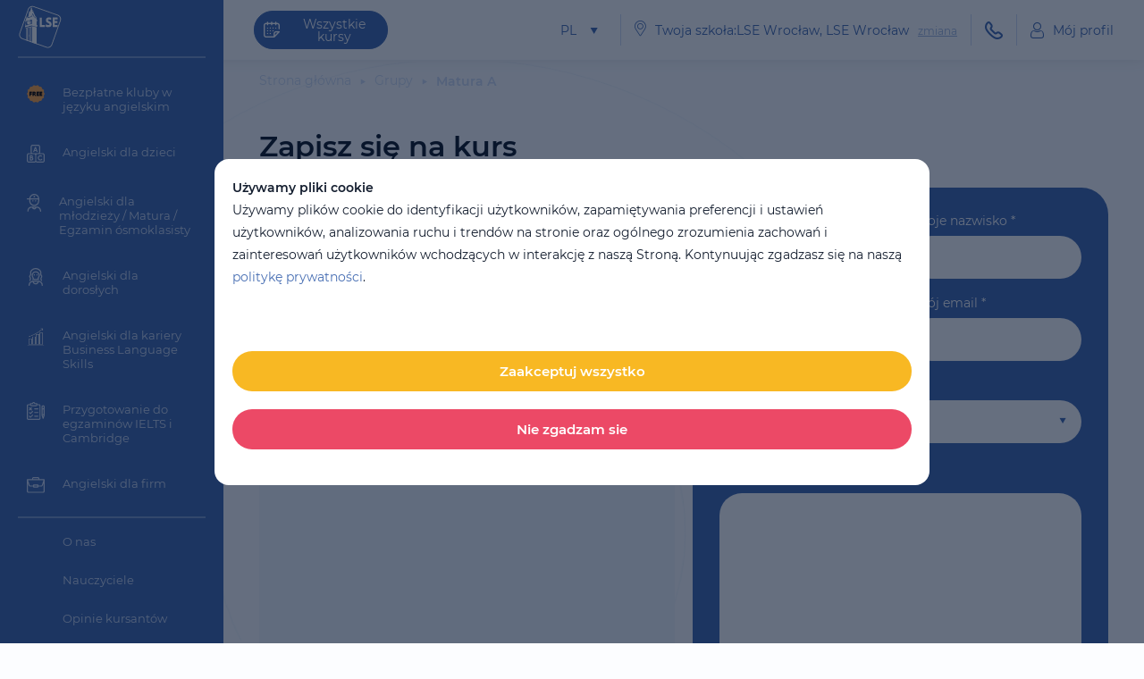

--- FILE ---
content_type: text/html; charset=utf-8
request_url: https://lse-poland.pl/group/matura-a-wroc/
body_size: 6353
content:
<!DOCTYPE html><html lang="pl"><head><script src="https://webtracking-v01.creatio.com/JS/track-cookies.js"></script><meta name="facebook-domain-verification" content="aoaw3arwto3c6mtadua02cdltccg8i" /><script type="text/javascript">
    (function(a,c,d){var b=c.encodeURIComponent;
        var e="";e+="hash="+b("e30f58f68145bc21933504f7626403c0678ccd46");
        e+="&school="+b("3459");
        e+="&location="+b(c.location.href);
        e+="&time="+b(+new Date());d+="?"+e;
        var g=a.createElement("script");
        g.type="text/javascript";g.src=d;g.async=true;
        var f=function(){var h=a.getElementsByTagName("script")[0];
            h.parentNode.insertBefore(g,h)};
        if(Object.prototype.toString.call(c.opera)==="[object Opera]")
        {a.addEventListener("DOMContentLoaded",f)}else{f()}
    })(document,window,"//enguide.pl/analytics.js");
</script><!-- Google Tag Manager -->
<script>(function(w,d,s,l,i){w[l]=w[l]||[];w[l].push({'gtm.start':
new Date().getTime(),event:'gtm.js'});var f=d.getElementsByTagName(s)[0],
j=d.createElement(s),dl=l!='dataLayer'?'&l='+l:'';j.async=true;j.src=
'https://www.googletagmanager.com/gtm.js?id='+i+dl;f.parentNode.insertBefore(j,f);
})(window,document,'script','dataLayer','GTM-TVDLRNP');</script>
<!-- End Google Tag Manager --><meta charset="UTF-8"><meta name="viewport" content="width=device-width, initial-scale=1.0,  maximum-scale=1, user-scalable=0"><meta http-equiv="X-UA-Compatible" content="ie=edge"><meta name="theme-color" content="#476EB3"> <!--Base-->

    
        <link
            rel="alternate"
            hreflang="pl"
            href="https://lse-poland.pl/group/matura-a-wroc/">
    
        <link
            rel="alternate"
            hreflang="uk"
            href="https://lse-poland.pl/uk/group/matura-a-wroc/">
    
        <link
            rel="alternate"
            hreflang="en"
            href="https://lse-poland.pl/en/group/matura-a-wroc/">
    
    <link
        rel="alternate"
        hreflang="x-default"
        href="https://lse-poland.pl/group/matura-a-wroc/" />




    
        <meta name="robots" content="index, follow">
    



    <title>Kurs Matura A | Przygotowanie do matury z języka angielskiego</title>



    <meta name="description" content="Kurs Matura A | Przygotowanie do matury z języka angielskiego. Podczas kursu przygotowującego do matury z języka angielskiego powtórzymy i usystematyzujemy cały materiał, którego wymagać będzie matura z języka angielskiego.">



    <meta name="keywords" content="Matura z języka angielskiego
Przygotowanie do matury z języka angielskiego
Angielski dla młodzieży
Angielski dla dzieci
Szkoła języka angielskiego we Wrocławiu">


<link rel="canonical" href="https://lse-poland.pl/group/matura-a-wroc/">

<!--OpenGraph-->


<meta property="og:locale" content="pl_PL"/>


    <meta property="og:type" content="article">



    <meta property="og:title" content="Kurs Matura A | Przygotowanie do matury z języka angielskiego">



    <meta property="og:description" content="Kurs Matura A | Przygotowanie do matury z języka angielskiego. Podczas kursu przygotowującego do matury z języka angielskiego powtórzymy i usystematyzujemy cały materiał, którego wymagać będzie matura z języka angielskiego.">


<meta property="og:site_name" content="lse-poland.pl"/>
<meta property="og:url" content="https://lse-poland.pl/group/matura-a-wroc/">



<!--Twitter card-->

    <meta name="twitter:card" content="summary">



    <meta name="twitter:title" content="Kurs Matura A | Przygotowanie do matury z języka angielskiego">



    <meta name="twitter:description" content="Kurs Matura A | Przygotowanie do matury z języka angielskiego. Podczas kursu przygotowującego do matury z języka angielskiego powtórzymy i usystematyzujemy cały materiał, którego wymagać będzie matura z języka angielskiego.">


  <script>window.language = "pl"
window.logoUrl = "/uploads/Group_173.svg"
window.indexPageUrl = "/"
window.schoolTestUrl = "/school-test/"
window.isAuthenticated = ""
window.defaultAvatarUrl = "/uploads/organization/organization/2022/01/21/image-5-traced.png"
window.isHijacked = "False"
window.django = {catalog: {}}
window.polishSiteUrl = ""</script> <link type="text/css" href="/static/frontend/css/chunk-vendors.babbf77e.css" rel="stylesheet" />
<link type="text/css" href="/static/frontend/css/app.7ba983c8.css" rel="stylesheet" /> <link rel="stylesheet" media="all" href="/static/css/style.462d3e3263d7.css"><link rel="preload" href="/static/fonts/Montserrat-SemiBold.a0d372074a83.woff2" as="font" crossorigin="anonymous"><link rel="preload" href="/static/fonts/Montserrat-Regular.c7b975f3e844.woff2" as="font" crossorigin="anonymous"><link rel="preload" as="font" type="font/woff" crossorigin="anonymous" href="/static/fonts/svgfont.5b13ce4825ec.woff2"> <link rel="icon" href="/uploads/icon.png" type="image/x-icon"><meta name="google-site-verification" content="1XICKhesuZJ82lBFasxssvu6hTnDBe0XlnPJayoHb3g" />

<!-- Google tag (gtag.js) -->
<script async src="https://www.googletagmanager.com/gtag/js?id=G-RHJY91CX80"></script>
<script>
  window.dataLayer = window.dataLayer || [];
  function gtag(){dataLayer.push(arguments);}
  gtag('js', new Date());

  gtag('config', 'G-RHJY91CX80'); //WeNet
gtag('config', 'UA-249216803-1');
</script><!-- Meta Pixel Code -->
<script>
!function(f,b,e,v,n,t,s)
{if(f.fbq)return;n=f.fbq=function(){n.callMethod?
n.callMethod.apply(n,arguments):n.queue.push(arguments)};
if(!f._fbq)f._fbq=n;n.push=n;n.loaded=!0;n.version='2.0';
n.queue=[];t=b.createElement(e);t.async=!0;
t.src=v;s=b.getElementsByTagName(e)[0];
s.parentNode.insertBefore(t,s)}(window, document,'script',
'https://connect.facebook.net/en_US/fbevents.js');
fbq('init', '196415233562070');
fbq('track', 'PageView');
</script>
<noscript><img height="1" width="1" style="display:none"
src="https://www.facebook.com/tr?id=196415233562070&ev=PageView&noscript=1"
/></noscript>
<!-- End Meta Pixel Code --><meta name="google-site-verification" content="AAaiqtVE_hUfSvfz7qkSZiJGjgq5AYGEQypplhBDnk8" /></head><body><!-- Google Tag Manager (noscript) -->
<noscript><iframe src="https://www.googletagmanager.com/ns.html?id=GTM-TVDLRNP"
height="0" width="0" style="display:none;visibility:hidden"></iframe></noscript>
<!-- End Google Tag Manager (noscript) --><div id="app">  <notifications position="top center"></notifications><div class="content-wrapper">  <aside class="sidebar js-sidebar"><div class="sidebar__main"><div class="u-display u-display--hidden u-display--block-xl"> <a href="/"><img class="header__logo ma ma--bottom_xs" src="/uploads/Group_173.svg" alt="London School of English - Szkoła języka angielskiego Wrocław" title="London School of English - Szkoła języka angielskiego Wrocław"/></a></div><div class="g-row g-row--space_2xs g-row--align_center u-display u-display--hidden-xl ma ma--bottom_sm"><div class="g-cell"><div class="g-row g-row--appearance_nowrap g-row--align_center g-row--space_2xs"><div class="g-cell"><div class="ls-icon ls-icon--type_marker ls-icon--color_white ls-icon--size_2sm"></div></div><div class="g-cell"><p class="ls-text ls-text--color_white ls-text--size_3xs">Twoja szkoła:LSE Wrocław, LSE Wrocław</p></div></div></div><div class="g-cell ma ma--left_sm"><modal-handler component-name="location-modal" modal-class="modal-common modal--size_sm modal--color_accent-1 modal--border modal--padding_sm"><template #default="{ handler }"><button class="ls-link ls-link--color_accent-2 ls-link--size_2xs ls-link--variant_underline" @click="handler">zmiana</button></template></modal-handler></div></div><div class="u-display u-display--hidden-xl"><div class="g-row g-row--align_center ma ma--bottom_sm"><div class="g-cell g-cols g-cols--auto"><a class="ls-button ls-button--appearance_border-white ls-button--space_2xs" href="/groups/"><span class="g-row g-row--align_center"><span class="g-cell g-cols g-cols--narrow"><span class="ls-icon ls-icon--type_calendar ls-icon--color_white ls-icon--size_2sm"></span></span><span class="g-cell g-cols g-cols--auto"><p class="ls-text ls-text--color_white ls-text--size_3xs">Wszystkie kursy</p></span></span></a></div><div class="g-cell g-cols g-cols--narrow"><a class="ls-link ls-link--color_white ls-link--size_3xs" href="/groups/online/">Online</a></div></div></div><div class="u-display u-display--hidden-xl"><language-control class="ma--bottom_sm" item-class="lang-multiselect--white"></language-control></div><div class="u-display u-display--hidden-xl"><div class="ma--bottom_sm"><profile-link color="white"></profile-link></div></div><div class="u-display u-display--hidden-xl"></div><div class="border border--light-alpha ma ma--bottom_sm"></div> <div class="sidebar__link-item ma ma--bottom_3xs-xl pos pos--relative"><a class="absolute-link" href="/direction/bezplatne-kluby-w-jezyku-angielskim/"></a><img class="sidebar__icon" src="/uploads/free-icon.png"/><div class="sidebar__link sidebar__link--2xs-v2 ma ma--left_sm display_block">Bezpłatne kluby w języku angielskim</div></div>  <div class="sidebar__link-item ma ma--bottom_3xs-xl pos pos--relative"><a class="absolute-link" href="/direction/angielski-dla-dzieci/"></a><img class="sidebar__icon" src="/uploads/Union_ceprVji.svg"/><div class="sidebar__link sidebar__link--2xs-v2 ma ma--left_sm display_block">Angielski dla dzieci</div></div>  <div class="sidebar__link-item ma ma--bottom_3xs-xl pos pos--relative"><a class="absolute-link" href="/direction/angielski-dla-mlodziezy/"></a><img class="sidebar__icon" src="/uploads/Vector_1.svg"/><div class="sidebar__link sidebar__link--2xs-v2 ma ma--left_sm display_block">Angielski dla młodzieży / Matura / Egzamin ósmoklasisty</div></div>  <div class="sidebar__link-item ma ma--bottom_3xs-xl pos pos--relative"><a class="absolute-link" href="/direction/angielski-dla-doroslych/"></a><img class="sidebar__icon" src="/uploads/Vector_24.svg"/><div class="sidebar__link sidebar__link--2xs-v2 ma ma--left_sm display_block">Angielski dla dorosłych</div></div>  <div class="sidebar__link-item ma ma--bottom_3xs-xl pos pos--relative"><a class="absolute-link" href="/direction/angielski-dla-kariery-business-language-skills/"></a><img class="sidebar__icon" src="/uploads/site-icon-menu.png"/><div class="sidebar__link sidebar__link--2xs-v2 ma ma--left_sm display_block">Angielski dla kariery Business Language Skills</div></div>  <div class="sidebar__link-item ma ma--bottom_3xs-xl pos pos--relative"><a class="absolute-link" href="/direction/przygotowanie-do-egzaminow/"></a><img class="sidebar__icon" src="/uploads/Union_7.svg"/><div class="sidebar__link sidebar__link--2xs-v2 ma ma--left_sm display_block">Przygotowanie do egzaminów IELTS i Cambridge</div></div>  <div class="sidebar__link-item ma ma--bottom_3xs-xl pos pos--relative"><a class="absolute-link" href="/direction/angielski-dla-firm/"></a><img class="sidebar__icon" src="/uploads/Vector_25.svg"/><div class="sidebar__link sidebar__link--2xs-v2 ma ma--left_sm display_block">Angielski dla firm</div></div> <div class="border border--light-alpha ma ma--bottom_sm"></div> <a class="sidebar__link sidebar__link--2xs-v2 ls-link ls-link--color_white ma ma--left_lg display_block ma ma--bottom_3sm ma--top_3xs" href="/about/" target="_self">O nas</a>  <a class="sidebar__link sidebar__link--2xs-v2 ls-link ls-link--color_white ma ma--left_lg display_block ma ma--bottom_3sm ma--top_3xs" href="/teachers/" target="_self">Nauczyciele</a>  <a class="sidebar__link sidebar__link--2xs-v2 ls-link ls-link--color_white ma ma--left_lg display_block ma ma--bottom_3sm ma--top_3xs" href="/video-reviews/" target="_self">Opinie kursantów</a>  <a class="sidebar__link sidebar__link--2xs-v2 ls-link ls-link--color_white ma ma--left_lg display_block ma ma--bottom_3sm ma--top_3xs" href="/article/list/all/" target="_self">Blog</a>  <a class="sidebar__link sidebar__link--2xs-v2 ls-link ls-link--color_white ma ma--left_lg display_block ma ma--bottom_3sm ma--top_3xs" href="/rabaty/all/" target="_self">Rabaty</a>  <a class="sidebar__link sidebar__link--2xs-v2 ls-link ls-link--color_white ma ma--left_lg display_block ma ma--bottom_3sm ma--top_3xs" href="/contact/LSE-Wroclaw/" target="_self">Kontakt</a> </div><div class="sidebar__socials"><div class="g-row g-row--space_xs g-row--appearance_spaced g-row--justify_center"> <div class="g-cell g-cols g-cols--narrow"><a class="social social--color_border-white" href="https://instagram.com/lse_pl" target="_blank"><img class="social__img" src="/uploads/Vector_24_gFWPZ3p.svg"/></a></div>  <div class="g-cell g-cols g-cols--narrow"><a class="social social--color_border-white" href="https://www.facebook.com/lse.poland" target="_blank"><img class="social__img" src="/uploads/Vector_25_nn5jZzE.svg"/></a></div>  <div class="g-cell g-cols g-cols--narrow"><a class="social social--color_border-white" href="https://www.tiktok.com/@lse_wroclaw" target="_blank"><img class="social__img" src="/uploads/tik-tok-no-frame.png"/></a></div>  <div class="g-cell g-cols g-cols--narrow"><a class="social social--color_border-white" href="https://www.linkedin.com/company/the-london-school-of-english-poland/" target="_blank"><img class="social__img" src="/uploads/LinkedIn_icon.png"/></a></div> </div></div></aside>    <div class="u-display u-display--hidden u-display--block-xl"></div><header class="header"><div class="container-with-sidebar"><div class="container container--fluid"><div class="g-row g-row--justify_between g-row--align_center"><div class="u-display u-display--hidden-xl"><div class="g-cell g-cols g-cols--narrow"><div class="toggle-button js-toggler"><span></span><span></span></div></div></div><div class="u-display u-display--hidden-xl"><div class="g-cell g-cols g-cols--narrow"> <div class="pos pos--relative"><a class="absolute-link" href="/"></a><img class="header__logo" src="/uploads/Group_173.svg" alt="London School of English - Szkoła języka angielskiego Wrocław" title="London School of English - Szkoła języka angielskiego Wrocław"/></div></div></div><div class="u-display u-display--hidden u-display--block-xl g-cols g-cols--12-xl"><div class="g-row g-row--justify_between g-row--align_center"><div class="g-cell g-cols g-cols--2-xl"><a class="ls-button ls-button--variant_12 ls-button--space_2xs ls-button--variant_10" href="/groups/"><span class="g-row g-row--align_center"><span class="g-cell g-cols g-cols--narrow"><span class="ls-icon ls-icon--type_calendar ls-icon--color_white ls-icon--size_2sm"></span></span><span class="g-cell g-cols g-cols--auto"><p class="ls-text ls-text--color_white ls-text--size_3xs">Wszystkie kursy</p></span></span></a></div><div class="g-cell g-cols g-cols--2-xl u-display u-display--hidden u-display--block-xxl"><modal-handler component-name="contact-form-modal" modal-class="modal-common modal--size_sm" :object-item="{privacy: '/page/politika-konfidencialnosti/', rules: '/page/usloviya-ispolzovaniya/'}"><template #default="{ handler }"><a class="ls-button ls-button--appearance_mint-2 ls-button--space_2xs ls-button--variant_10" @click.prevent="handler">Umów konsultację</a></template></modal-handler></div><div class="g-cell g-cols g-cols--auto g-cols--8-xxl"><div class="g-row g-row--align_center g-row--space_3xs g-row--space_2sm-fhd g-row--justify_end"><div class="g-cell"><language-control item-class="lang-multiselect--accent-1"></language-control></div><div class="g-cell"><div class="border border--vertical-v2"></div></div><div class="g-cell g-cols g-cols--narrow"><div class="g-row g-row--space_2xs g-row--appearance_nowrap g-row--align_center"><div class="g-cell"><div class="ls-icon ls-icon--type_marker ls-icon--color_accent-1 ls-icon--size_2sm"></div></div><div class="g-cell"><p class="ls-text ls-text--color_accent-1 ls-text--size_3xs">Twoja szkoła:LSE Wrocław, LSE Wrocław</p></div><div class="g-cell"><modal-handler component-name="location-modal" modal-class="modal-common modal--size_sm modal--color_accent-1 modal--border modal--padding_sm"><template #default="{ handler }"><button class="ls-link ls-link--color_accent-2 ls-link--size_2xs ls-link--variant_underline" @click="handler">zmiana</button></template></modal-handler></div></div></div><div class="g-cell"><div class="border border--vertical-v2"></div></div><div class="g-cell u-display--hidden display_block-mac display_none-xxl display_block-2xxl"><a class="ls-link ls-link--color_accent-1 ls-link--size_3xs" href="/groups/online/">Online</a></div><div class="g-cell u-display--hidden display_block-mac display_none-xxl display_block-2xxl"><div class="border border--vertical-v2"></div></div> <div class="g-cell"><div class="display_none-2xl"><a class="i-link i-link--size_3xs i-link--color_accent-1" href="tel:+48 71 314 50 10"><span class="i-link__icon i-link__icon--offset_none"><i class="ls-icon ls-icon--type_phone"></i></span></a></div><div class="u-display u-display--hidden display_block-2xl"><a class="ls-link ls-link--color_accent-1 ls-link--size_3xs" href="tel:+48 71 314 50 10">+48 71 314 50 10</a></div></div><div class="g-cell"><div class="border border--vertical-v2"></div></div> <div class="g-cell"><profile-link></profile-link></div></div></div></div></div> <div class="u-display u-display--hidden-xl"><div class="g-cell"><a class="i-link i-link--size_3xs i-link--color_white" href="tel:+48 71 314 50 10"><span class="i-link__icon i-link__icon--offset_none"><i class="ls-icon ls-icon--type_phone"></i></span></a></div></div> </div></div></div></header>  <div class="container-with-sidebar pos pos--relative"><div class="bg-circle"><img class="bg-circle__img" src="/static/img/bg-circle.099222b3f0cb.svg"/></div><div class="container container--fluid ma ma--top_3xs"> <div class="ma ma--top_2xs g-row g-row--align_end g-row--space_none" itemscope itemtype="https://schema.org/BreadcrumbList">  <span itemscope="" itemprop="itemListElement" itemtype="https://schema.org/ListItem"><a class="breadcrumb is-link z-index z-index--2 breadcrumb--color_light-1" itemprop="item" href="/"><span itemprop="name">Strona główna</span></a><meta itemprop="position" content="1"></meta></span>   <span itemscope="" itemprop="itemListElement" itemtype="https://schema.org/ListItem"><a class="breadcrumb is-link z-index z-index--2 breadcrumb--color_light-1" itemprop="item" href="/groups/"><span itemprop="name">Grupy</span></a><meta itemprop="position" content="2"></meta></span>  <div itemscope="" itemprop="itemListElement" itemtype="https://schema.org/ListItem"><a class="breadcrumb is-active z-index z-index--2 breadcrumb--color_light-1" href="" itemprop="item"><p itemprop="name">Matura A</p></a><meta itemprop="position" content="3"></meta></div>  </div> </div><section class="ls-section ls-section--space_lg"><div class="container container--fluid"><h1 class="ls-text ls-text--size_lg ls-text--weight_semi-bold ma ma--bottom_3sm">Zapisz się na kurs</h1><div class="g-row g-row--space_sm-xl course-form-row"><div class="g-cell g-cols g-cols--12 g-cols--6-md ma ma--bottom_sm-till-md"><div class="ls-card ls-card--color_accent-1 ls-card--space_3sm ls-card--border_3sm-adaptive ls-card--height_full"><course-form :object-item="{privacy: '/page/politika-konfidencialnosti/', rules: '/page/usloviya-ispolzovaniya/', groupId: 1150}" :schools="[{&#39;id&#39;: 1, &#39;title&#39;: &#39;LSE Wrocław&#39;}, {&#39;id&#39;: 8, &#39;title&#39;: &#39;ONLINE.PL&#39;}]"></course-form></div></div><div class="g-cell g-cols g-cols--12 g-cols--6-md"><div class="ls-card ls-card--color_light-2 ls-card--space_3sm ls-card--border_3sm-adaptive ls-card--height_full"><div class="g-row g-row--appearance_column g-row--justify_between"><div><h3 class="ls-text ls-text--size_md ls-text--weight_semi-bold ls-text--height_sm ma ma--bottom_sm ma--bottom_md-xl">Angielski dla młodzieży</h3><p class="ls-text ls-text--color_accent-1 ls-text--weight_semi-bold ls-text--height_sm ma ma--bottom_sm">Matura A</p></div><div><div class="g-row ma ma--bottom_sm"><div class="g-cell g-cols g-cols--narrow"><div class="ls-icon ls-icon--type_calendar-2 ls-icon--color_accent-1 ls-icon--size_sm"></div></div><div class="g-cell g-cols g-cols--auto"> <p class="ls-text ls-text--size_sm ls-text--height_sm">Data:04 września 2023</p></div></div> <div class="g-row ma ma--bottom_sm"><div class="g-cell g-cols g-cols--narrow"><div class="ls-icon ls-icon--type_time ls-icon--color_accent-1 ls-icon--size_sm"></div></div><div class="g-cell g-cols g-cols--auto"><div class="g-row"><div class="g-cell"><p class="ls-text ls-text--size_sm ls-text--height_sm">Pt 17:30-19:00 </p></div></div></div></div> </div> <div class="g-row g-row--align_start ma ma--bottom_xs"><div class="g-cell g-cols g-cols--narrow"><div class="ls-icon ls-icon--type_calendar-2 ls-icon--color_accent-1 ls-icon--size_sm"></div></div><div class="g-cell g-cols g-cols--auto"><p class="ls-text ls-text--size_sm ls-text--height_sm ma ma--bottom_xs">Czas</p><span class="ls-text ls-text--size_sm ls-text--height_sm ls-text--weight_bold">8</span><span>&nbsp;</span><span class="ls-text ls-text--size_sm ls-text--height_sm ls-text--weight_bold" v-word-case:month="8"></span> </div></div> <div class="g-row g-row--align_start"><div class="g-cell g-cols g-cols--narrow"><div class="ls-icon ls-icon--type_card ls-icon--color_accent-1 ls-icon--size_2xs"></div></div><div class="g-cell g-cols g-cols--auto"><div class="g-row"><div class="g-cell g-cols g-cols--12 g-cols--auto-sm ma ma--bottom_2xs"> <p class="ls-text ls-text--size_sm ls-text--height_sm ma ma--bottom_xs">Koszt za kurs:</p><p class="ls-text ls-text--size_sm ls-text--height_sm ls-text--weight_bold">927 PLN</p> </div> <div class="g-cell g-cols g-cols--12 g-cols--auto-sm"><p class="ls-text ls-text--size_sm ls-text--height_sm ma ma--bottom_xs">Koszt za 4 tygodnie:</p><p class="ls-text ls-text--size_sm ls-text--height_sm ls-text--weight_bold">218 PLN</p> </div> </div></div></div></div></div></div></div></div></section></div>  </div> <footer class="footer"><div class="container-with-sidebar"><div class="container container--fluid"><div class="g-row g-row--justify_between-sm g-row--align_end-lg"><div class="g-cell g-cols g-cols--12 g-cols--6-sm g-cols--4-lg ma ma--bottom_md-till-lg"><div class="g-row g-row--align_center ma ma--bottom_sm-sm"><div class="g-cell g-cols g-cols--narrow g-cols--12-lg"> <a href="/"><img class="footer__logo ma ma--bottom_sm" src="/uploads/Group_5.svg" alt="Szkoły języka angielskiego Wrocław" title="Szkoły języka angielskiego Wrocław"/></a></div><div class="g-cell g-cols g-cols--auto g-cols--12-lg"><p class="ls-text ls-text--color_white ls-text--weight_semi-bold ls-text--size_3xs ls-text--height_xs ma ma--bottom_xs">London School of English - Szkoła Językowa</p><p class="ls-text ls-text--color_white ls-text--size_3xs ls-text--height_sm">Kursy języka angielskiego Wrocław</p></div></div><div class="u-display u-display--block u-display--hidden-lg"><modal-handler component-name="contact-form-modal" modal-class="modal-common modal--size_sm" :object-item="{privacy: '/page/politika-konfidencialnosti/', rules: '/page/usloviya-ispolzovaniya/'}"><template #default="{ handler }"><button class="ls-button ls-button--appearance_yellow ls-button--width_full" @click="handler">Umów konsultację</button></template></modal-handler></div></div><div class="g-cell g-cols g-cols--12 g-cols--5-sm g-cols--3-lg ma ma--bottom_md-till-lg"><a class="footer__link ls-link ls-link--color_white ls-link--height_xs ma ma--bottom_sm" href="/taketests/">Przystąp do testu poziomującego</a> <a class="footer__link ls-link ls-link--color_white ls-link--height_xs ma ma--bottom_sm" href="/about/" target="_self">O nas</a>  <a class="footer__link ls-link ls-link--color_white ls-link--height_xs ma ma--bottom_sm" href="/teachers/" target="_self">Nauczyciele</a>  <a class="footer__link ls-link ls-link--color_white ls-link--height_xs ma ma--bottom_sm" href="/contact/LSE-Wroclaw/" target="_self">Kontakt</a> <a class="footer__link ls-link ls-link--color_white ls-link--height_xs ma ma--bottom_sm" href="/page/politika-konfidencialnosti/">Privacy Policy</a><a class="footer__link ls-link ls-link--color_white ls-link--height_xs ma ma--bottom_sm" href="/page/usloviya-ispolzovaniya/">Terms and conditions</a></div><div class="g-cell g-cols g-cols--12 g-cols--4-lg g-cols--3-xxl height_full"><div class="u-display u-display--hidden u-display--block-lg"><div class="g-row g-row--justify_end"><div class="g-cell g-cols g-cols--8-xxl"><modal-handler component-name="contact-form-modal" modal-class="modal-common modal--size_sm" :object-item="{privacy: '/page/politika-konfidencialnosti/', rules: '/page/usloviya-ispolzovaniya/'}"><template #default="{ handler }"><button class="footer__contact-button ls-button ls-button--appearance_yellow ls-button--width_full ma ma--bottom_sm" @click="handler">Umów konsultację</button></template></modal-handler></div></div></div><div class="g-row g-row--align_center g-row--align_end-xl g-row--justify_end"><div class="g-cell"><p class="ls-text ls-text--color_white ls-text--size_3xs ls-text--height_sm">copyright © 2025</p></div></div></div></div></div></div></footer>  <coockie-info><slot><div class="t-content wysiwyg" v-cloak><p><strong>Używamy pliki cookie&nbsp;</strong><br />
Używamy plik&oacute;w cookie do identyfikacji użytkownik&oacute;w, zapamiętywania preferencji i ustawień użytkownik&oacute;w, analizowania ruchu i trend&oacute;w na stronie oraz og&oacute;lnego zrozumienia zachowań i zainteresowań użytkownik&oacute;w wchodzących w interakcję z naszą Stroną. Kontynuując zgadzasz się na naszą <a href="https://lse-poland.pl/page/politika-konfidencialnosti/">politykę prywatności</a>.&nbsp;</p>

<p>&nbsp;</p></div></slot></coockie-info> </div>   <script type="text/javascript" src="/vuejs-translatei18n.c3d3adac21a8.js"></script><script type="text/javascript" src="/static/frontend/js/chunk-vendors.5f47ac5a.js" ></script>
<script type="text/javascript" src="/static/frontend/js/app.baa1039b.js" ></script> <script src="//code.tidio.co/jlonbm1odniuhwvaoqvy3kkc6clag8cc.js"></script><span itemscope itemtype="https://schema.org/LocalBusiness"><span itemprop="address" itemscope itemtype="https://schema.org/PostalAddress"><meta itemprop="streetAddress" content="Stalowa 80"><meta itemprop="addressLocality" content="Wrocław"><meta itemprop="postalCode" content="53-440">
</span><span itemprop="geo" itemscope itemtype="https://schema.org/GeoCoordinates"><meta itemprop="latitude" content="51.1014227"><meta itemprop="longitude" content="16.9999003"></span><meta itemprop="telephone" content="+48717244248"><meta itemprop="openingHours" content="09:00-21:00"><meta itemprop="openingHours" content="10:00-14:00"><meta itemprop="name" content="London School of English"><meta itemprop="image" content="https://lse-poland.pl/uploads/__sized__/directions_study/direction/2023/08/22/business-skills1-web-crop_webp-c0-5__0-5-355x355-70.webp"><link itemprop="url" href="https://lse-poland.pl/"><span itemprop="location" itemscope itemtype="https://schema.org/Place"><link itemprop="hasMap" href="https://maps.app.goo.gl/muW7Xw65LudHGebh8"></span></span></body></html>

--- FILE ---
content_type: text/css
request_url: https://lse-poland.pl/static/frontend/css/app.7ba983c8.css
body_size: 54684
content:
.ds-panel:after,.ds-panel:before{display:table-caption;content:""}html{box-sizing:border-box}*,:after,:before{box-sizing:inherit}ol[class],ul[class]{padding:0;list-style:none}blockquote,body,dd,dl,figcaption,figure,h1,h2,h3,h4,li,ol[class],p,ul[class]{margin:0}body{min-height:100vh;scroll-behavior:smooth;text-rendering:optimizeSpeed}a:not([class]){-webkit-text-decoration-skip:ink;text-decoration-skip-ink:auto}img{max-width:100%}button,input,select,table,td,textarea,th,tr{font:inherit}th{text-align:inherit}abbr[title]{border-bottom:none;text-decoration:underline;-webkit-text-decoration:underline dotted;text-decoration:underline dotted}:root{--rut-base:4px;--space-1:var(--rut-base);--space-2:calc(var(--space-1)*2);--space-3:calc(var(--space-1)*3);--space-4:calc(var(--space-1)*4);--space-5:calc(var(--space-1)*5);--space-6:calc(var(--space-1)*6);--space-7:calc(var(--space-1)*7);--space-8:calc(var(--space-1)*8);--space-9:calc(var(--space-1)*9);--space-10:calc(var(--space-1)*10);--space-xs:var(--space-1);--space-sm:var(--space-2);--space-md:var(--space-3);--space-lg:var(--space-4);--space-xl:var(--space-5);--layout-1:calc(var(--rut-base)*4);--layout-2:calc(var(--layout-1)*2);--layout-3:calc(var(--layout-1)*3);--layout-4:calc(var(--layout-1)*4);--layout-5:calc(var(--layout-1)*5);--layout-6:calc(var(--layout-1)*6);--layout-7:calc(var(--layout-1)*7);--layout-8:calc(var(--layout-1)*8);--layout-9:calc(var(--layout-1)*9);--layout-10:calc(var(--layout-1)*10);--layout-xs:var(--layout-1);--layout-sm:var(--layout-2);--layout-md:var(--layout-3);--layout-lg:var(--layout-4);--layout-xl:var(--layout-5);--mq-size-xl:1200px;--mq-size-xs:320px;--mq-size-lg:992px;--mq-size-md:768px;--mq-size-sm:564px;--mq-size-mac:1440px;--mq-size-xxl:1600px;--mq-size-fhd:1820px;--type-font-size-body:16px;--type-font-size-5xl:96px;--type-font-size-4xl:60px;--type-font-size-3xl:48px;--type-font-size-2xl:34px;--type-font-size-xl:24px;--type-font-size-lg:32px;--type-font-size-md:25px;--type-font-size-sm:15px;--type-font-size-xs:10px;--type-font-size-2xs:12px;--type-font-size-xxs:8px;--type-font-size-xs-v2:11px;--type-font-size-2xs-v2:13px;--type-font-size-3xs:14px;--type-font-size-sm-v2:16px;--type-font-size-2sm:18px;--type-font-size-3sm:20px;--type-font-size-2md:30px;--type-font-size-lg-custom:35px;--type-font-size-2lg:42px;--type-font-size-3lg:62px;--type-letter-spacing-wide:0.05em;--type-letter-spacing-body:0;--type-letter-spacing-heading:-0.015em;--type-letter-spacing-display:-0.025em;--type-letter-spacing-3xl:0.1em;--type-letter-spacing-2xl:0.05em;--type-letter-spacing-xl:0.025em;--type-letter-spacing-lg:0.015em;--type-letter-spacing-md:0;--type-letter-spacing-sm:-0.015em;--type-letter-spacing-xs:-0.025em;--type-letter-spacing-2xs:-0.05em;--type-line-height-body:1.5;--type-line-height-heading:1.35;--type-line-height-display:1;--type-line-height-md:1.4;--type-line-height-sm:1.35;--type-line-height-xs:1.3;--type-line-height-lg:1.7;--type-line-height-2lg:1.8;--type-line-height-xl:2;--type-line-height-custom-1:20px;--type-face-body:-apple-system,BlinkMacSystemFont,Segoe UI,Roboto,Oxygen,Ubuntu,Cantarell,Fira Sans,Droid Sans,Helvetica Neue,Arial,Noto Sans,sans-serif,Apple Color Emoji,Segoe UI Emoji,Segoe UI Symbol,Noto Color Emoji;--type-face-heading:-apple-system,BlinkMacSystemFont,Segoe UI,Roboto,Oxygen,Ubuntu,Cantarell,Fira Sans,Droid Sans,Helvetica Neue,Arial,Noto Sans,sans-serif,Apple Color Emoji,Segoe UI Emoji,Segoe UI Symbol,Noto Color Emoji;--type-face-monospace:SFMono-Regular,Menlo,Monaco,Consolas,Liberation Mono,Courier New,monospace;--type-space-base:12px;--type-space-1:var(--type-space-base);--type-space-2:calc(var(--type-space-base)*2);--type-space-3:calc(var(--type-space-base)*3);--type-space-4:calc(var(--type-space-base)*4)}.t-content,body{font-family:var(--type-face-body);font-size:var(--type-font-size-body);line-height:1.5;-webkit-font-smoothing:antialiased}.t-content{color:inherit;word-break:break-word}.t-content h1,.t-content h2,.t-content h3,.t-content h4,.t-content h5,.t-content h6{font-family:var(--type-face-heading)}.t-content h1,.t-content h2{font-weight:400}.t-content h3,.t-content h4,.t-content h5,.t-content h6{font-weight:600}.t-content h1{font-size:var(--type-font-size-3xl);line-height:1}.t-content h1,.t-content h2{letter-spacing:var(--type-letter-spacing-display)}.t-content h2{font-size:var(--type-font-size-2xl);line-height:.9411764706}.t-content h3{font-size:var(--type-font-size-xl);line-height:1.3333333333}.t-content h4{font-size:var(--type-font-size-lg);line-height:1.25}.t-content h5{font-size:var(--type-font-size-md);line-height:1.28;letter-spacing:var(--type-letter-spacing-wide)}.t-content h6{font-size:var(--type-font-size-sm);line-height:1.3333333333;letter-spacing:var(--type-letter-spacing-3xl);text-transform:uppercase}.t-content address,.t-content blockquote,.t-content dl,.t-content figure,.t-content h1,.t-content h2,.t-content h3,.t-content h4,.t-content h5,.t-content h6,.t-content ol,.t-content p,.t-content pre,.t-content table,.t-content ul{margin-top:0;margin-bottom:var(--type-space-1)}.t-content *+h1,.t-content *+h2,.t-content *+h3,.t-content *+h4,.t-content *+h5,.t-content *+h6{margin-top:var(--type-space-2)}.t-content address{font-style:normal}.t-content ol,.t-content ul{padding-left:var(--space-lg)}.t-content ol ol,.t-content ol ul,.t-content ul ol,.t-content ul ul{margin-top:0;margin-bottom:0}.t-content li{line-height:inherit}.t-content dt{font-weight:600}.t-content dd{margin-left:0}.t-content dd+dt,.t-content hr{margin-top:var(--type-space-1)}.t-content hr{margin-bottom:var(--type-space-1);border:0;border-top:1px dashed currentColor}.t-content small,.t-content sub,.t-content sup{font-size:75%}.t-content mark{padding:0 .2em}.t-content b,.t-content strong{font-weight:bolder}.t-content abbr[title]{-webkit-text-decoration:underline dotted;text-decoration:underline dotted}.t-content blockquote{padding:0;margin-left:0;margin-right:0}.t-content blockquote p{font-size:var(--type-font-size-lg);line-height:1.5;font-weight:300}.t-content code,.t-content kbd,.t-content pre,.t-content samp{font-family:var(--type-face-monospace)}.t-content code,.t-content kbd{padding:0 .3em;color:inherit}.t-content kbd kbd{padding:0}.t-content pre{display:block;width:100%;overflow-x:auto;-moz-tab-size:2;-o-tab-size:2;tab-size:2}.t-content pre code{display:block}.t-content a,.t-content label{cursor:pointer}.t-content address,.t-content cite,.t-content dfn,.t-content em,.t-content i,.t-content var{font-style:italic}.t-content>:last-child,.t-content>:last-child>:last-child,.t-content>:last-child>:last-child>:last-child{margin-bottom:0}.t-words--fill_sm{max-width:20em}.t-words--fill_md{max-width:30em}.t-words--fill_lg{max-width:42em}.g-row{display:flex;flex-wrap:wrap;margin-right:calc(var(--grid-cell-space-half)*-1);margin-left:calc(var(--grid-cell-space-half)*-1);margin-top:calc(var(--grid-row-space-half)*-1);margin-bottom:calc(var(--grid-row-space-half)*-1);list-style:none;padding:0}.g-row,:root{--grid-space:12px;--grid-space-vertical:var(--grid-space);--grid-space-horizontal:var(--grid-space);--grid-row-space:0;--grid-cell-space:var(--grid-space-horizontal);--grid-cell-space-half:calc(var(--grid-cell-space)*0.5);--grid-row-space-half:calc(var(--grid-row-space)*0.5)}.g-row--appearance_inline{display:inline-flex}.g-row--appearance_column{flex-direction:column}.g-row--appearance_nowrap{flex-wrap:nowrap}.g-row--appearance_spaced{--grid-row-space:var(--grid-space-vertical)}.g-row--space_none{--grid-space:0}.g-row--space_xl{--grid-space:70px}.g-row--space_lg{--grid-space:50px}.g-row--space_md{--grid-space:35px}.g-row--space_sm{--grid-space:20px}.g-row--space_xs{--grid-space:5px}.g-row--space_2xs{--grid-space:10px}.g-row--space_3xs{--grid-space:15px}.g-row--space_2sm{--grid-space:25px}.g-row--space_3sm{--grid-space:30px}.g-row--space_2md{--grid-space:40px}.g-row--space_3md{--grid-space:45px}.g-row--space_2lg{--grid-space:55px}.g-row--space_3lg{--grid-space:60px}.g-row--space_4lg{--grid-space:65px}.g-row--space_2xl{--grid-space:80px}.g-row--space_3xl{--grid-space:90px}.g-row--space_hd{--grid-space:100px}.g-row--space_2hd{--grid-space:130px}.g-row--space_3hd{--grid-space:150px}.g-row--space_4hd{--grid-space:200px}.g-cell{padding-right:var(--grid-cell-space-half);padding-left:var(--grid-cell-space-half);margin-top:var(--grid-row-space-half);margin-bottom:var(--grid-row-space-half);min-width:0}.g-row--align_start{align-items:flex-start}.g-row--align_end{align-items:flex-end}.g-row--align_center{align-items:center}.g-row--align_baseline{align-items:baseline}.g-row--align_stretch{align-items:stretch}.g-row--justify_start{justify-content:flex-start}.g-row--justify_end{justify-content:flex-end}.g-row--justify_center{justify-content:center}.g-row--justify_between{justify-content:space-between}.g-row--justify_around{justify-content:space-around}.g-row--justify_stretch{justify-content:stretch}.g-row--content_start{align-content:flex-start}.g-row--content_end{align-content:flex-end}.g-row--content_center{align-content:center}.g-row--content_between{align-content:space-between}.g-row--content_around{align-content:space-around}.g-row--content_stretch{align-content:stretch}.g-cell--align_start{align-self:flex-start}.g-cell--align_end{align-self:flex-end}.g-cell--align_center{align-self:center}.g-cell--align_baseline{align-self:baseline}.g-cell--align_stretch{align-self:stretch}.g-cell--justify_start{justify-self:flex-start}.g-cell--justify_end{justify-self:flex-end}.g-cell--justify_center{justify-self:center}.g-cell--justify_between{justify-self:space-between}.g-cell--justify_around{justify-self:space-around}.g-cell--justify_stretch{justify-self:stretch}.container--fit_md,.container--fit_sm,.container--fluid,.g-container{display:block;padding-right:var(--grid-cell-space-half);padding-left:var(--grid-cell-space-half);margin-left:auto;margin-right:auto}.g-container--fit_auto{max-width:auto}.g-container--fit_xl{max-width:1200px}.g-container--fit_xs{max-width:320px}.g-container--fit_lg{max-width:992px}.g-container--fit_md{max-width:768px}.g-container--fit_sm{max-width:564px}.g-container--fit_mac{max-width:1440px}.g-container--fit_xxl{max-width:1600px}.g-container--fit_fhd{max-width:1820px}.g-container--space_none{--grid-cell-space-half:0}.g-container--space_xl{--grid-cell-space-half:35px}.g-container--space_lg{--grid-cell-space-half:25px}.g-container--space_md{--grid-cell-space-half:18px}.container--fluid,.g-container--space_sm{--grid-cell-space-half:10px}.g-container--space_xs{--grid-cell-space-half:3px}.g-container--space_2xs{--grid-cell-space-half:5px}.g-container--space_3xs{--grid-cell-space-half:8px}.g-container--space_2sm{--grid-cell-space-half:13px}.g-container--space_3sm{--grid-cell-space-half:15px}.g-container--space_2md{--grid-cell-space-half:20px}.g-container--space_3md{--grid-cell-space-half:23px}.g-container--space_2lg{--grid-cell-space-half:28px}.g-container--space_3lg{--grid-cell-space-half:30px}.g-container--space_4lg{--grid-cell-space-half:33px}.g-container--space_2xl{--grid-cell-space-half:40px}.g-container--space_3xl{--grid-cell-space-half:45px}.g-container--space_hd{--grid-cell-space-half:50px}.g-container--space_2hd{--grid-cell-space-half:65px}.g-container--space_3hd{--grid-cell-space-half:75px}.g-container--space_4hd{--grid-cell-space-half:100px}.g-cols{min-width:0}.g-cols--auto{max-width:none;width:auto;flex-basis:0;flex-grow:1;flex-shrink:1}.g-cols--narrow{width:auto;flex:none}.g-cols--1{width:8.3332333333%;flex:none}.g-cols--2{width:16.6665666667%;flex:none}.g-cols--3{width:25%;flex:none}.g-cols--4{width:33.3332333333%;flex:none}.g-cols--5{width:41.6665666667%;flex:none}.g-cols--6{width:50%;flex:none}.g-cols--7{width:58.3332333333%;flex:none}.g-cols--8{width:66.6665666667%;flex:none}.g-cols--9{width:75%;flex:none}.g-cols--10{width:83.3332333333%;flex:none}.g-cols--11{width:91.6665666667%;flex:none}.g-cols--12{width:100%;flex:none}.u-display--hidden{display:none!important}.u-display--block{display:block!important}.u-spreaded-interactor:after{position:absolute;top:0;right:0;bottom:0;left:0;z-index:1;pointer-events:auto;content:"";background-color:transparent}.ds-aspect-ratio__body{position:absolute;left:0;top:0;width:100%}.ds-aspect-ratio{position:relative;display:block}.ds-aspect-ratio,:root{--aspect-ratio-value:100%}.ds-aspect-ratio:before{content:"";display:block;padding-bottom:var(--aspect-ratio-value)}.ds-aspect-ratio--appearance_cuted{overflow:hidden}.ds-aspect-ratio--appearance_filled>.ds-aspect-ratio__body{height:100%}.ds-aspect-ratio--appearance_fit>.ds-aspect-ratio__body{max-width:100%;max-height:100%}.ds-aspect-ratio--ratio_1x1{--aspect-ratio-value:100%}.ds-aspect-ratio--ratio_1x2{--aspect-ratio-value:200%}.ds-aspect-ratio--ratio_2x1{--aspect-ratio-value:50%}.ds-aspect-ratio--ratio_2x3{--aspect-ratio-value:150%}.ds-aspect-ratio--ratio_3x2{--aspect-ratio-value:66.6666666667%}.ds-aspect-ratio--ratio_3x4{--aspect-ratio-value:133.3333333333%}.ds-aspect-ratio--ratio_4x3{--aspect-ratio-value:75%}.ds-aspect-ratio--ratio_9x16{--aspect-ratio-value:177.7777777778%}.ds-aspect-ratio--ratio_16x9{--aspect-ratio-value:56.25%}.ds-aspect-ratio--ratio_10x16{--aspect-ratio-value:160%}.ds-aspect-ratio--ratio_16x10{--aspect-ratio-value:62.5%}.ds-table,.t-content table{display:table;width:100%;max-width:100%;border-collapse:collapse;font-size:var(--table-font-size);border:1px solid var(--table-border-color);background-color:var(--table-background);color:inherit}.ds-table,.t-content table,:root{--table-background:transparent;--table-background-relief:transparent;--table-border-color:transparent;--table-space-horizontal:var(--space-md);--table-space-vertical:var(--space-sm);--table-font-size:inherit;--table-font-size-heading:inherit}.ds-table__caption,.t-content caption{position:relative;padding:var(--table-space-vertical) var(--table-space-horizontal);border:1px solid var(--table-border-color);border-bottom-width:0;text-align:left;background-color:var(--table-background)}.ds-table__row,.t-content tr{border:1px solid var(--table-border-color);border-left:0;border-right:0}.ds-table__row:last-child,.t-content tr:last-child{border-bottom:0}.ds-table--appearance_striped tbody tr:nth-of-type(2n),.ds-table__row--relief,.t-content table tbody tr:nth-of-type(2n),.t-content tfoot tr,.t-content thead tr{background-color:var(--table-background-relief)}.ds-table__cell,.t-content td,.t-content th{padding:var(--table-space-vertical) 0 var(--table-space-vertical) var(--table-space-horizontal);font-weight:400;text-align:left;vertical-align:top}.ds-table__cell:last-child,.t-content td:last-child,.t-content th:last-child{padding-right:var(--table-space-horizontal)}.ds-table__cell--head,.t-content tfoot td,.t-content tfoot th,.t-content thead td,.t-content thead th{font-size:var(--table-font-size-heading);vertical-align:middle}.ds-table--styling_default,.t-content table{--table-background:var(--theme-relief-1);--table-background-relief:var(--theme-relief-2);--table-border-color:var(--theme-relief-3);--table-font-size:var(--type-font-size-sm);--table-font-size-heading:var(--type-font-size-xs)}.ds-table--view_cards tfoot,.ds-table--view_cards thead{display:none}.ds-table--view_cards .ds-table__row,.ds-table--view_cards .t-content tr,.t-content .ds-table--view_cards tr{display:block;border-top-width:0}.ds-table--view_cards .ds-table__cell,.ds-table--view_cards .t-content td,.ds-table--view_cards .t-content th,.t-content .ds-table--view_cards td,.t-content .ds-table--view_cards th{display:block;padding-right:var(--table-space-horizontal)}.ds-table--view_cards tbody .ds-table__cell:before,.ds-table--view_cards tbody .t-content td:before,.ds-table--view_cards tbody .t-content th:before,.t-content .ds-table--view_cards tbody td:before,.t-content .ds-table--view_cards tbody th:before{display:block;content:attr(data-title);font-size:var(--table-font-size-heading);font-weight:300}.ds-table--appearance_autofill-card.ds-table--view_cards .ds-table__row,.ds-table--appearance_autofill-card.ds-table--view_cards .t-content tr,.t-content .ds-table--appearance_autofill-card.ds-table--view_cards tr{display:flex;flex-wrap:wrap;justify-content:space-between}.t-content th{font-weight:600}:root{--control-focus-outline-width:3px;--control-focus-outline-color:transparent;--control-box-font-size:var(--type-font-size-body);--control-box-line-height:1.5;--control-box-space-vertical:var(--space-xs);--control-box-space-horizontal:var(--space-sm);--control-box-border-width:0px;--control-box-padding-vertical:calc(var(--control-box-space-vertical) - var(--control-box-border-width));--control-box-padding-horizontal:calc(var(--control-box-space-horizontal) - var(--control-box-border-width));--control-box-height:calc(var(--control-box-space-vertical)*2 + var(--control-box-line-height)*var(--control-box-font-size))}.d-control-checkbox,.d-control-radio{--control-checker-size:20px;--control-checker-inner-size:12px;cursor:pointer;-webkit-user-select:none;-moz-user-select:none;user-select:none}.d-control-checkbox,.d-control-checkbox__label,.d-control-radio,.d-control-radio__label{display:block;position:relative;height:var(--control-checker-size);width:var(--control-checker-size);line-height:1}.d-control-checkbox__element,.d-control-radio__element{z-index:-100500;opacity:0;height:0;position:absolute}.d-control-checkbox__label:after,.d-control-checkbox__label:before,.d-control-radio__label:after,.d-control-radio__label:before{content:"";position:absolute;display:block;top:50%;left:50%;transform:translateY(-50%) translateX(-50%)}.d-control-checkbox__label:before,.d-control-radio__label:before{width:var(--control-checker-size);height:var(--control-checker-size)}.d-control-checkbox__label:after,.d-control-radio__label:after{width:var(--control-checker-inner-size);height:var(--control-checker-inner-size)}.d-control-checkbox--variant_inline,.d-control-radio--variant_inline{display:inline-block;height:auto}.d-control-checkbox--variant_inline:before,.d-control-radio--variant_inline:before{content:" "}.d-control-checkbox--variant_inline .d-control-checkbox__label,.d-control-radio--variant_inline .d-control-checkbox__label{position:absolute;height:100%;width:100%;top:0;left:0}:root{--inliner-size-body:16px;--inliner-size-5xl:96px;--inliner-size-4xl:60px;--inliner-size-3xl:48px;--inliner-size-2xl:34px;--inliner-size-xl:24px;--inliner-size-lg:32px;--inliner-size-md:25px;--inliner-size-sm:15px;--inliner-size-xs:10px;--inliner-size-2xs:12px;--inliner-size-xxs:8px;--inliner-size-xs-v2:11px;--inliner-size-2xs-v2:13px;--inliner-size-3xs:14px;--inliner-size-sm-v2:16px;--inliner-size-2sm:18px;--inliner-size-3sm:20px;--inliner-size-2md:30px;--inliner-size-lg-custom:35px;--inliner-size-2lg:42px;--inliner-size-3lg:62px}.ds-inliner{margin-left:-.05em;margin-right:-.05em;position:relative;display:inline-block;border:0;color:inherit;width:var(--inliner-size)}.ds-inliner,:root{--inliner-size:1em}.ds-inliner:before{content:" "}.ds-inliner__body{display:inline-flex;position:absolute;top:50%;left:50%;transform:translateX(-50%) translateY(-50%);align-items:center;justify-content:center;line-height:1;width:var(--inliner-size);height:var(--inliner-size)}.ds-inliner--size_body{--inliner-size:16px}.ds-inliner--size_5xl{--inliner-size:96px}.ds-inliner--size_4xl{--inliner-size:60px}.ds-inliner--size_3xl{--inliner-size:48px}.ds-inliner--size_2xl{--inliner-size:34px}.ds-inliner--size_xl{--inliner-size:24px}.ds-inliner--size_lg{--inliner-size:32px}.ds-inliner--size_md{--inliner-size:25px}.ds-inliner--size_sm{--inliner-size:15px}.ds-inliner--size_xs{--inliner-size:10px}.ds-inliner--size_2xs{--inliner-size:12px}.ds-inliner--size_xxs{--inliner-size:8px}.ds-inliner--size_xs-v2{--inliner-size:11px}.ds-inliner--size_2xs-v2{--inliner-size:13px}.ds-inliner--size_3xs{--inliner-size:14px}.ds-inliner--size_sm-v2{--inliner-size:16px}.ds-inliner--size_2sm{--inliner-size:18px}.ds-inliner--size_3sm{--inliner-size:20px}.ds-inliner--size_2md{--inliner-size:30px}.ds-inliner--size_lg-custom{--inliner-size:35px}.ds-inliner--size_2lg{--inliner-size:42px}.ds-inliner--size_3lg{--inliner-size:62px}.ds-panel__element--indent_outside.ds-panel__element--offset_full,.ds-panel__element--indent_outside.ds-panel__element--offset_top,.ds-panel__element--indent_outside.ds-panel__element--offset_vertical,.ds-panel__element--offset_full,.ds-panel__element--offset_top,.ds-panel__element--offset_vertical{padding-top:0;margin-top:var(--panel-space-vertical)}.ds-panel__element--indent_outside.ds-panel__element--offset_bottom,.ds-panel__element--indent_outside.ds-panel__element--offset_full,.ds-panel__element--indent_outside.ds-panel__element--offset_vertical,.ds-panel__element--offset_bottom,.ds-panel__element--offset_full,.ds-panel__element--offset_vertical{padding-bottom:0;margin-bottom:var(--panel-space-vertical)}.ds-panel{display:block}.ds-panel,:root{--panel-space:12px;--panel-space-vertical:var(--panel-space);--panel-space-horizontal:var(--panel-space)}.ds-panel__element{display:block}.ds-panel__element--indent_inside.ds-panel__element--offset_full,.ds-panel__element--indent_inside.ds-panel__element--offset_top,.ds-panel__element--indent_inside.ds-panel__element--offset_vertical{margin-top:0;padding-top:var(--panel-space-vertical)}.ds-panel__element--indent_inside.ds-panel__element--offset_bottom,.ds-panel__element--indent_inside.ds-panel__element--offset_full,.ds-panel__element--indent_inside.ds-panel__element--offset_vertical{margin-bottom:0;padding-bottom:var(--panel-space-vertical)}.ds-panel__element--offset_full,.ds-panel__element--offset_horizontal,.ds-panel__element--offset_left{padding-left:var(--panel-space-horizontal)}.ds-panel__element--offset_full,.ds-panel__element--offset_horizontal,.ds-panel__element--offset_right{padding-right:var(--panel-space-horizontal)}.ds-panel--space_none{--panel-space:0}.ds-panel--space_xl{--panel-space:70px}.ds-panel--space_lg{--panel-space:50px}.ds-panel--space_md{--panel-space:35px}.ds-panel--space_sm{--panel-space:20px}.ds-panel--space_xs{--panel-space:5px}.ds-panel--space_2xs{--panel-space:10px}.ds-panel--space_3xs{--panel-space:15px}.ds-panel--space_2sm{--panel-space:25px}.ds-panel--space_3sm{--panel-space:30px}.ds-panel--space_2md{--panel-space:40px}.ds-panel--space_3md{--panel-space:45px}.ds-panel--space_2lg{--panel-space:55px}.ds-panel--space_3lg{--panel-space:60px}.ds-panel--space_4lg{--panel-space:65px}.ds-panel--space_2xl{--panel-space:80px}.ds-panel--space_3xl{--panel-space:90px}.ds-panel--space_hd{--panel-space:100px}.ds-panel--space_2hd{--panel-space:130px}.ds-panel--space_3hd{--panel-space:150px}.ds-panel--space_4hd{--panel-space:200px}:root{--theme-text-white:#fff;--theme-text-accent-1:#476eb3;--theme-text-accent-2:#a3bae0;--theme-text-accent-3:#f8b823;--theme-text-main:#141e2f;--theme-text-secondary:#969ca8;--theme-text-light-1:#d0ddf4;--theme-text-light-2:#f3f7fc;--theme-text-light-3:#bacceb;--theme-text-light-4:#e3e8ef;--theme-text-error:#b80101;--theme-text-red:red;--theme-bg-white:#fff;--theme-bg-accent-1:#476eb3;--theme-bg-accent-2:#a3bae0;--theme-bg-accent-3:#f8b823;--theme-bg-light-1:#d0ddf4;--theme-bg-light-2:#f3f7fc;--theme-bg-light-3:#e8eef9;--theme-bg-mint:#54d39e;--theme-bg-coral:#ec4966;--theme-bg-light-alpha:rgba(186,204,235,0.5);--theme-bg-body:#fcfdff;--theme-bg-color-20:#ccd8e8;--theme-bg-color-21:#5471d3;--theme-bg-color-22:#edf3fb;--theme-bg-color-23:#cddff6;--theme-bg-color-24:#315595;--theme-bg-color-25:#dbe4f3;--theme-bg-color-26:#002465;--theme-bg-color-27:#e7f0f9;--theme-bg-light-green:#e4faf1;--theme-bg-dark-green:#1cb877;--theme-alpha-black:rgba(0,0,0,0.7);--theme-alpha-blue:rgba(186,204,235,0.5);--space-xl:70px;--space-lg:50px;--space-md:35px;--space-sm:20px;--space-xs:5px;--space-2xs:10px;--space-3xs:15px;--space-2sm:25px;--space-3sm:30px;--space-2md:40px;--space-3md:45px;--space-2lg:55px;--space-3lg:60px;--space-4lg:65px;--space-2xl:80px;--space-3xl:90px;--space-hd:100px;--space-2hd:130px;--space-3hd:150px;--space-4hd:200px;--weight-light:300;--weight-normal:400;--weight-semi-bold:600;--weight-bold:700;--weight-black:900}/*!
 * Viewer.js v1.11.6
 * https://fengyuanchen.github.io/viewerjs
 *
 * Copyright 2015-present Chen Fengyuan
 * Released under the MIT license
 *
 * Date: 2023-09-17T03:16:35.830Z
 */.viewer-close:before,.viewer-flip-horizontal:before,.viewer-flip-vertical:before,.viewer-fullscreen-exit:before,.viewer-fullscreen:before,.viewer-next:before,.viewer-one-to-one:before,.viewer-play:before,.viewer-prev:before,.viewer-reset:before,.viewer-rotate-left:before,.viewer-rotate-right:before,.viewer-zoom-in:before,.viewer-zoom-out:before{background-image:url("[data-uri]");background-repeat:no-repeat;background-size:280px;color:transparent;display:block;font-size:0;height:20px;line-height:0;width:20px}.viewer-zoom-in:before{background-position:0 0;content:"Zoom In"}.viewer-zoom-out:before{background-position:-20px 0;content:"Zoom Out"}.viewer-one-to-one:before{background-position:-40px 0;content:"One to One"}.viewer-reset:before{background-position:-60px 0;content:"Reset"}.viewer-prev:before{background-position:-80px 0;content:"Previous"}.viewer-play:before{background-position:-100px 0;content:"Play"}.viewer-next:before{background-position:-120px 0;content:"Next"}.viewer-rotate-left:before{background-position:-140px 0;content:"Rotate Left"}.viewer-rotate-right:before{background-position:-160px 0;content:"Rotate Right"}.viewer-flip-horizontal:before{background-position:-180px 0;content:"Flip Horizontal"}.viewer-flip-vertical:before{background-position:-200px 0;content:"Flip Vertical"}.viewer-fullscreen:before{background-position:-220px 0;content:"Enter Full Screen"}.viewer-fullscreen-exit:before{background-position:-240px 0;content:"Exit Full Screen"}.viewer-close:before{background-position:-260px 0;content:"Close"}.viewer-container{bottom:0;direction:ltr;font-size:0;left:0;line-height:0;overflow:hidden;position:absolute;right:0;-webkit-tap-highlight-color:transparent;top:0;touch-action:none;-webkit-touch-callout:none;-webkit-user-select:none;-moz-user-select:none;user-select:none}.viewer-container::-moz-selection,.viewer-container ::-moz-selection{background-color:transparent}.viewer-container::selection,.viewer-container ::selection{background-color:transparent}.viewer-container:focus{outline:0}.viewer-container img{display:block;height:auto;max-height:none!important;max-width:none!important;min-height:0!important;min-width:0!important;width:100%}.viewer-canvas{bottom:0;left:0;overflow:hidden;position:absolute;right:0;top:0}.viewer-canvas>img{height:auto;margin:15px auto;max-width:90%!important;width:auto}.viewer-footer{bottom:0;left:0;overflow:hidden;position:absolute;right:0;text-align:center}.viewer-navbar{background-color:rgba(0,0,0,.5);overflow:hidden}.viewer-list{box-sizing:content-box;height:50px;margin:0;overflow:hidden;padding:1px 0}.viewer-list>li{color:transparent;cursor:pointer;float:left;font-size:0;height:50px;line-height:0;opacity:.5;overflow:hidden;transition:opacity .15s;width:30px}.viewer-list>li:focus,.viewer-list>li:hover{opacity:.75}.viewer-list>li:focus{outline:0}.viewer-list>li+li{margin-left:1px}.viewer-list>.viewer-loading{position:relative}.viewer-list>.viewer-loading:after{border-width:2px;height:20px;margin-left:-10px;margin-top:-10px;width:20px}.viewer-list>.viewer-active,.viewer-list>.viewer-active:focus,.viewer-list>.viewer-active:hover{opacity:1}.viewer-player{background-color:#000;bottom:0;cursor:none;display:none;right:0;z-index:1}.viewer-player,.viewer-player>img{left:0;position:absolute;top:0}.viewer-toolbar>ul{display:inline-block;margin:0 auto 5px;overflow:hidden;padding:6px 3px}.viewer-toolbar>ul>li{background-color:rgba(0,0,0,.5);border-radius:50%;cursor:pointer;float:left;height:24px;overflow:hidden;transition:background-color .15s;width:24px}.viewer-toolbar>ul>li:focus,.viewer-toolbar>ul>li:hover{background-color:rgba(0,0,0,.8)}.viewer-toolbar>ul>li:focus{box-shadow:0 0 3px #fff;outline:0;position:relative;z-index:1}.viewer-toolbar>ul>li:before{margin:2px}.viewer-toolbar>ul>li+li{margin-left:1px}.viewer-toolbar>ul>.viewer-small{height:18px;margin-bottom:3px;margin-top:3px;width:18px}.viewer-toolbar>ul>.viewer-small:before{margin:-1px}.viewer-toolbar>ul>.viewer-large{height:30px;margin-bottom:-3px;margin-top:-3px;width:30px}.viewer-toolbar>ul>.viewer-large:before{margin:5px}.viewer-tooltip{background-color:rgba(0,0,0,.8);border-radius:10px;color:#fff;display:none;font-size:12px;height:20px;left:50%;line-height:20px;margin-left:-25px;margin-top:-10px;position:absolute;text-align:center;top:50%;width:50px}.viewer-title{color:#ccc;display:inline-block;font-size:12px;line-height:1.2;margin:5px 5%;max-width:90%;min-height:14px;opacity:.8;overflow:hidden;text-overflow:ellipsis;transition:opacity .15s;white-space:nowrap}.viewer-title:hover{opacity:1}.viewer-button{-webkit-app-region:no-drag;background-color:rgba(0,0,0,.5);border-radius:50%;cursor:pointer;height:80px;overflow:hidden;position:absolute;right:-40px;top:-40px;transition:background-color .15s;width:80px}.viewer-button:focus,.viewer-button:hover{background-color:rgba(0,0,0,.8)}.viewer-button:focus{box-shadow:0 0 3px #fff;outline:0}.viewer-button:before{bottom:15px;left:15px;position:absolute}.viewer-fixed{position:fixed}.viewer-open{overflow:hidden}.viewer-show{display:block}.viewer-hide{display:none}.viewer-backdrop{background-color:rgba(0,0,0,.5)}.viewer-invisible{visibility:hidden}.viewer-move{cursor:move;cursor:grab}.viewer-fade{opacity:0}.viewer-in{opacity:1}.viewer-transition{transition:all .3s}@keyframes viewer-spinner{0%{transform:rotate(0deg)}to{transform:rotate(1turn)}}.viewer-loading:after{animation:viewer-spinner 1s linear infinite;border:4px solid hsla(0,0%,100%,.1);border-left-color:hsla(0,0%,100%,.5);border-radius:50%;content:"";display:inline-block;height:40px;left:50%;margin-left:-20px;margin-top:-20px;position:absolute;top:50%;width:40px;z-index:1}.vue-advanced-cropper{text-align:center;position:relative;-webkit-user-select:none;-moz-user-select:none;user-select:none;max-height:100%;max-width:100%;direction:ltr}.vue-advanced-cropper__stretcher{pointer-events:none;position:relative;max-width:100%;max-height:100%}.vue-advanced-cropper__image{-webkit-user-select:none;-moz-user-select:none;user-select:none;position:absolute;transform-origin:center;max-width:none!important}.vue-advanced-cropper__background,.vue-advanced-cropper__foreground{opacity:1;background:#000;transform:translate(-50%,-50%);position:absolute;top:50%;left:50%}.vue-advanced-cropper__foreground{opacity:.5}.vue-advanced-cropper__boundaries{opacity:1;transform:translate(-50%,-50%);position:absolute;left:50%;top:50%}.vue-advanced-cropper__cropper-wrapper{width:100%;height:100%}.vue-advanced-cropper__image-wrapper{overflow:hidden;position:absolute;width:100%;height:100%}.vue-advanced-cropper__stencil-wrapper{position:absolute}.vue-simple-handler{display:block;background:#fff;height:10px;width:10px}.vue-rectangle-stencil{box-sizing:border-box}.vue-rectangle-stencil,.vue-rectangle-stencil__preview{position:absolute;height:100%;width:100%}.vue-rectangle-stencil--movable{cursor:move}.vue-circle-stencil{position:absolute;height:100%;width:100%;box-sizing:content-box;cursor:move}.vue-circle-stencil__preview{border-radius:50%;position:absolute;width:100%;height:100%}.vue-circle-stencil--movable{cursor:move}.vue-simple-line{background:0 0;transition:border .5s;border-color:hsla(0,0%,100%,.3);border-width:0;border-style:solid}.vue-simple-line--north,.vue-simple-line--south{height:0;width:100%}.vue-simple-line--east,.vue-simple-line--west{height:100%;width:0}.vue-simple-line--east{border-right-width:1px}.vue-simple-line--west{border-left-width:1px}.vue-simple-line--south{border-bottom-width:1px}.vue-simple-line--north{border-top-width:1px}.vue-simple-line--hover{opacity:1;border-color:#fff}.vue-bounding-box{position:relative;height:100%;width:100%}.vue-bounding-box__handler{position:absolute}.vue-bounding-box__handler--west-north{left:0;top:0}.vue-bounding-box__handler--north{left:50%;top:0}.vue-bounding-box__handler--east-north{left:100%;top:0}.vue-bounding-box__handler--east{left:100%;top:50%}.vue-bounding-box__handler--east-south{left:100%;top:100%}.vue-bounding-box__handler--south{left:50%;top:100%}.vue-bounding-box__handler--west-south{left:0;top:100%}.vue-bounding-box__handler--west{left:0;top:50%}.vue-handler-wrapper{position:absolute;transform:translate(-50%,-50%);width:30px;height:30px}.vue-handler-wrapper__draggable{width:100%;height:100%;display:flex;align-items:center;justify-content:center}.vue-handler-wrapper--west-north{cursor:nw-resize}.vue-handler-wrapper--north{cursor:n-resize}.vue-handler-wrapper--east-north{cursor:ne-resize}.vue-handler-wrapper--east{cursor:e-resize}.vue-handler-wrapper--east-south{cursor:se-resize}.vue-handler-wrapper--south{cursor:s-resize}.vue-handler-wrapper--west-south{cursor:sw-resize}.vue-handler-wrapper--west{cursor:w-resize}.vue-handler-wrapper--disabled{cursor:auto}.vue-line-wrapper{background:0 0;position:absolute;display:flex;align-items:center;justify-content:center}.vue-line-wrapper--north,.vue-line-wrapper--south{height:12px;width:100%;left:0;transform:translateY(-50%)}.vue-line-wrapper--north{top:0;cursor:n-resize}.vue-line-wrapper--south{top:100%;cursor:s-resize}.vue-line-wrapper--east,.vue-line-wrapper--west{width:12px;height:100%;transform:translateX(-50%);top:0}.vue-line-wrapper--east{left:100%;cursor:e-resize}.vue-line-wrapper--west{left:0;cursor:w-resize}.vue-line-wrapper--disabled{cursor:auto}.vue-draggable-area{position:relative}.vue-preview-result{overflow:hidden;box-sizing:border-box;position:absolute;height:100%;width:100%}.vue-preview-result__wrapper{position:absolute}.vue-preview-result__image{pointer-events:none;position:relative;-webkit-user-select:none;-moz-user-select:none;user-select:none;transform-origin:center;max-width:none!important}.vue-preview{overflow:hidden;box-sizing:border-box;position:relative}.vue-preview--fill,.vue-preview__wrapper{width:100%;height:100%;position:absolute}.vue-preview__image{pointer-events:none;position:absolute;transform-origin:center;max-width:none!important}.slick-slider,.vue-preview__image{-webkit-user-select:none;-moz-user-select:none;user-select:none}.slick-slider{box-sizing:border-box;-webkit-touch-callout:none;touch-action:pan-y;-webkit-tap-highlight-color:rgba(0,0,0,0)}.slick-list,.slick-slider{position:relative;display:block}.slick-list{overflow:hidden;margin:0;padding:0}.slick-list:focus{outline:none}.slick-list.dragging{cursor:pointer;cursor:hand}.slick-slider .slick-list,.slick-slider .slick-track{transform:translateZ(0)}.slick-track{position:relative;left:0;top:0;display:block;margin-left:auto;margin-right:auto}.slick-track:after,.slick-track:before{content:"";display:table}.slick-track:after{clear:both}.slick-loading .slick-track{visibility:hidden}.slick-slide{float:left;min-height:1px;display:none}[dir=rtl] .slick-slide{float:right}.slick-slide img{display:block}.slick-slide.slick-loading img{display:none}.slick-slide.dragging img{pointer-events:none}.slick-initialized .slick-slide{display:block}.slick-loading .slick-slide{visibility:hidden}.slick-vertical .slick-slide{display:block;height:auto;border:1px solid transparent}.slick-arrow.slick-hidden{display:none}.square-container{display:flex;flex-direction:column;width:100%;position:relative}.square-container--flex_end{align-items:flex-end}.square-container--flex_start{align-items:flex-start}.square-container--flex_center{align-items:center}.square-container--width_1{width:75%}.square-container--width_2{width:90%;margin:0 auto}.square-container__pure,.square-container__square{overflow:hidden;border-radius:var(--space-sm);isolation:isolate;background:var(--theme-bg-accent-2);width:100%}.square-container__pure--img-radius img,.square-container__square--img-radius img{border-radius:var(--space-sm)}.square-container__pure--blue,.square-container__square--blue{background:var(--theme-bg-accent-1)}.square-container__pure--white,.square-container__square--white{background:var(--theme-bg-white);box-shadow:0 4px 14px rgba(0,0,0,.12)}.square-container__pure--message,.square-container__square--message{margin:var(--space-xs) 0;padding:var(--space-2xs) var(--space-3xs);color:var(--theme-text-white)}.square-container__pure--radius_none,.square-container__square--radius_none{border-radius:0}.square-container__pure--nb_angle1,.square-container__square--nb_angle1{border-top-left-radius:0}.square-container__pure--nb_angle1 img,.square-container__pure--nb_angle1:after,.square-container__square--nb_angle1 img,.square-container__square--nb_angle1:after{border-top-left-radius:0!important}.square-container__pure--nb_angle2,.square-container__square--nb_angle2{border-top-right-radius:0}.square-container__pure--nb_angle2 img,.square-container__pure--nb_angle2:after,.square-container__square--nb_angle2 img,.square-container__square--nb_angle2:after{border-top-right-radius:0!important}.square-container__pure--nb_angle3,.square-container__square--nb_angle3{border-bottom-right-radius:0}.square-container__pure--nb_angle3 img,.square-container__pure--nb_angle3:after,.square-container__square--nb_angle3 img,.square-container__square--nb_angle3:after{border-bottom-right-radius:0!important}.square-container__pure--nb_angle4,.square-container__square--nb_angle4{border-bottom-left-radius:0}.square-container__pure--nb_angle4 img,.square-container__pure--nb_angle4:after,.square-container__square--nb_angle4 img,.square-container__square--nb_angle4:after{border-bottom-left-radius:0!important}.square-container__pure--size_1,.square-container__square--size_1{position:relative;padding-top:60%}.square-container__pure--size_2,.square-container__square--size_2{position:relative;padding-top:80%}.square-container__pure--size_3,.square-container__square--size_3{position:relative;padding-top:100%}.square-container__pure--size_4,.square-container__square--size_4{position:relative;padding-top:150%}.square-container__pure--size_5,.square-container__square--size_5{position:relative;padding-top:120%}.square-container__pure--size_6,.square-container__square--size_6{position:relative;padding-top:65%}.square-container__pure--size_7,.square-container__square--size_7{position:relative;padding-top:70%}.square-container__pure--size_8,.square-container__square--size_8{position:relative;padding-top:50%}.square-container__pure--size_10,.square-container__square--size_10{padding-top:50%}.square-container__pure--width_v1,.square-container__square--width_v1{max-width:204px}.square-container__pure--width_v2,.square-container__square--width_v2{max-width:230px}.square-container__pure--width_v3,.square-container__square--width_v3{max-width:110px}.square-container__pure--width_v6,.square-container__square--width_v6{width:75%;margin:0 auto}.square-container__pure--width_custom-v8,.square-container__pure--width_v8,.square-container__square--width_custom-v8,.square-container__square--width_v8{width:80%}.square-container__pure--width_v9,.square-container__pure--width_v10,.square-container__square--width_v9,.square-container__square--width_v10{width:auto;max-width:300px}.square-container__pure--width_v12,.square-container__square--width_v12{width:80%;max-width:320px}.square-container__pure--width_v13,.square-container__square--width_v13{width:50%}.square-container__pure--width_v14,.square-container__square--width_v14{width:100%}.square-container__pure--width_auto,.square-container__square--width_auto{width:-moz-fit-content;width:fit-content}.square-container__pure--width_full,.square-container__square--width_full{width:100%}.square-container__pure--position_v1,.square-container__square--position_v1{position:absolute;top:50%;transform:translateY(-50%)}.square-container__pure--position_v2,.square-container__square--position_v2{position:absolute;z-index:-1}.square-container__pure--position_v3,.square-container__square--position_v3{margin-left:50px;margin-top:-115px}.square-container__pure--position_v4,.square-container__square--position_v4{position:absolute;right:0;top:110px;right:-100px}.square-container__pure--position_v5,.square-container__square--position_v5{position:absolute;width:80%;top:150px;right:-40px;z-index:-1}.square-container__pure--position_v6,.square-container__square--position_v6{position:absolute;top:-50px;left:50%;transform:translateX(-50%)}.square-container__pure--blur-and-shadow,.square-container__square--blur-and-shadow{filter:blur(2px);box-shadow:0 0 30px rgba(0,0,0,.5);will-change:transform}.square-container__pure--absolute,.square-container__square--absolute{position:absolute!important;width:100%;height:auto;top:0;left:0;z-index:-1;border-radius:var(--space-sm)}.square-container__pure--blur,.square-container__square--blur{display:none}.square-container__pure--hover_1:before,.square-container__square--hover_1:before{content:"";position:absolute;left:-50%;top:-50%;width:200%;height:200%;background-color:var(--theme-bg-accent-1);background-repeat:no-repeat;background-size:50% 50%,50% 50%;background-position:0 0,100% 0,100% 100%,0 100%;background-image:linear-gradient(var(--theme-bg-accent-1),var(--theme-bg-accent-1)),linear-gradient(var(--theme-bg-accent-3),var(--theme-bg-accent-3)),linear-gradient(var(--theme-bg-coral),var(--theme-bg-coral)),linear-gradient(var(--theme-bg-mint),var(--theme-bg-mint));animation:rotate 7s linear infinite;opacity:.5}.square-container__pure--hover_1:after,.square-container__square--hover_1:after{content:"";position:absolute;top:4px;left:4px;height:calc(100% - 8px);width:calc(100% - 8px);background-color:var(--theme-bg-body);border-radius:var(--space-sm)}.square-container__pure--hover_1 img,.square-container__square--hover_1 img{padding:4px;z-index:2}.square-container__pure--animate-down,.square-container__square--animate-down{opacity:0;animation:slide-down 1s ease 1s;animation-fill-mode:forwards}.square-container__pure--animate-up,.square-container__square--animate-up{opacity:0;animation:slide-up 1s ease 1s;animation-fill-mode:forwards}.square-container__img{width:100%;height:100%;-o-object-fit:cover;object-fit:cover;display:block}.square-container__img-absolute,.square-container__video-absolute{position:absolute;width:100%;height:100%;top:0;left:0;-o-object-fit:cover;object-fit:cover}.bg-circle{display:none}.circle-icon-block{width:220px;height:130px;position:relative}.circle-icon-block--v2{width:245px;height:123px}.circle-icon-block--v3{margin-left:62px;z-index:2;margin-bottom:-36px}.circle-icon-block--v4{position:absolute;right:-150px;top:150px;z-index:1}.circle-icon{--icon-color:var(--theme-bg-accent-3);--icon-size:50px;border-radius:50%;display:flex;flex-shrink:0;align-items:center;justify-content:center;width:var(--icon-size);height:var(--icon-size);background:var(--icon-color);box-shadow:0 0 15px var(--icon-color)}.circle-icon__img--variant_1{max-height:90%;max-width:90%}.circle-icon--overflow{overflow:hidden}.circle-icon--color_coral{--icon-color:var(--theme-bg-coral)}.circle-icon--color_blue{--icon-color:var(--theme-bg-accent-1)}.circle-icon--color_mint{--icon-color:var(--theme-bg-mint)}.circle-icon--color_grey{--icon-color:var(--theme-bg-light-1)}.circle-icon--color_light-grey{--icon-color:var(--theme-bg-light-2)}.circle-icon--pos_v1{position:absolute;top:0;left:0}.circle-icon--pos_v2{position:absolute;top:50%;transform:translateY(-45px);right:0}.circle-icon--pos_v3{position:absolute;bottom:0;left:60px}.circle-icon--pos_v4{position:absolute;bottom:0;right:0}.circle-icon--pos_v5{position:absolute;top:0;left:60%}.circle-icon--size_v1{--icon-size:45px}.circle-icon--size_v2{--icon-size:90px}.circle-icon--size_v3{--icon-size:25px}.circle-icon--size_v4{--icon-size:114px}.circle-icon--size_v5{--icon-size:64px}.circle-icon--size_v6{--icon-size:35px}.circle-icon--size_v7{--icon-size:40px}.circle-icon--animate:before{position:absolute;content:"";width:75px;height:75px;border-radius:50%;border:1px solid var(--theme-text-secondary);animation:pulse;animation-duration:3s;animation-iteration-count:infinite}.circle-icon--no-shadow{box-shadow:none}.circle-icon-wrapper p{color:var(--theme-text-main)}.circle-icon-wrapper:nth-of-type(4n+1) .circle-icon{background-color:var(--theme-bg-accent-1);box-shadow:0 0 15px var(--theme-bg-accent-1)}.circle-icon-wrapper:nth-of-type(4n+2) .circle-icon{background-color:var(--theme-bg-accent-3);box-shadow:0 0 15px var(--theme-bg-accent-3)}.circle-icon-wrapper:nth-of-type(4n+3) .circle-icon{background-color:var(--theme-bg-mint);box-shadow:0 0 15px var(--theme-bg-mint)}.circle-icon-wrapper:nth-of-type(4n+4) .circle-icon{background-color:var(--theme-bg-coral);box-shadow:0 0 15px var(--theme-bg-coral)}.video-overlay{position:absolute;background:rgba(0,0,0,.25);z-index:1;top:0;left:0;width:100%;height:100%}.video-overlay,.video-overlay__play-btn{display:flex;justify-content:center;align-items:center}.video-overlay__play-btn{height:81px;width:81px;border-radius:50%;background:hsla(0,0%,93.7%,.35);color:rgba(208,221,244,.5);font-size:30px;transition:.3s}.video-overlay__play-btn .ls-icon{margin-right:-7px}.video-overlay__mask{position:absolute;width:100%;height:100%;background-color:rgba(0,0,0,.3137254902);z-index:-1}.video-overlay__caption-position{position:absolute;left:20px;bottom:20px;width:calc(100% - 20px)}.video-block{cursor:pointer}.video-block:hover .video-overlay__play-btn{background:rgba(84,211,158,.35)}.video__frame-wrapper{position:relative;padding-top:50%}.video__frame{position:absolute;width:100%;height:100%;top:0}.animate{transition-duration:.2s;transition-timing-function:ease-out;transition:opacity .5s,visibility .5s}.slide-up{transform:translateY(10px);opacity:0}.slide-up:first-of-type{transition-delay:.8s}.slide-up:nth-of-type(2){transition-delay:.9s}.slide-up:nth-of-type(3){transition-delay:1s}.slide-up:nth-of-type(4){transition-delay:1.1s}.slide-up:nth-of-type(5){transition-delay:1.2s}.slide-up:nth-of-type(6){transition-delay:1.3s}.slide-up:nth-of-type(7){transition-delay:1.4s}.slide-up:nth-of-type(8){transition-delay:1.5s}.slide-up:nth-of-type(9){transition-delay:1.6s}.slide-up:nth-of-type(10){transition-delay:1.7s}.slide-up.animate-active{transform:translateY(0);opacity:1}.fade-modal-enter-active,.fade-modal-leave-active{opacity:1;transition:transform .5s}.fade-enter-active,.fade-leave-active{transition:opacity .5s,visibility .5s}.fade-enter,.fade-leave-to{opacity:0}@keyframes spin{0%{transform:rotate(0deg)}to{transform:rotate(1turn)}}@keyframes scale{0%{transform:scale(1)}50%{transform:scale(1.1)}to{transform:scale(1)}}@keyframes pulse{0%{transform:scale(1);opacity:.5}to{transform:scale(1.1);opacity:0}}@keyframes slide-down{0%{opacity:0;transform:translateY(-10px)}to{opacity:1;transform:translateY(0)}}@keyframes slide-up{0%{opacity:0;transform:translateY(10px)}to{opacity:1;transform:translateY(0)}}@keyframes blink{0%{opacity:0}50%{opacity:1}to{opacity:0}}@keyframes rotate{0%{transform:rotate(0deg)}to{transform:rotate(-1turn)}}@keyframes pulse-shadow{0%{box-shadow:0 0 0}50%{box-shadow:0 0 10px}to{box-shadow:0 0 0}}@font-face{font-family:Montserrat;font-display:swap;src:url(/static/fonts/Montserrat-Black.woff2) format("woff2");font-weight:900;font-style:normal}@font-face{font-family:Montserrat;font-display:swap;src:url(/static/fonts/Montserrat-ExtraBold.woff2) format("woff2");font-weight:800;font-style:normal}@font-face{font-family:Montserrat;font-display:swap;src:url(/static/fonts/Montserrat-Bold.woff2) format("woff2");font-weight:700;font-style:normal}@font-face{font-family:Montserrat;font-display:swap;src:url(/static/fonts/Montserrat-SemiBold.woff2) format("woff2");font-weight:600;font-style:normal}@font-face{font-family:Montserrat;font-display:swap;src:url(/static/fonts/Montserrat-Medium.woff2) format("woff2");font-weight:500;font-style:normal}@font-face{font-family:Montserrat;font-display:swap;src:url(/static/fonts/Montserrat-Regular.woff2) format("woff2");font-weight:400;font-style:normal}@font-face{font-family:Montserrat;font-display:swap;src:url(/static/fonts/Montserrat-Light.woff2) format("woff2");font-weight:300;font-style:normal}*,:after,:before{box-sizing:border-box}a,abbr,acronym,address,applet,article,aside,audio,b,big,blockquote,body,canvas,caption,center,cite,code,dd,del,details,dfn,div,dl,dt,em,embed,fieldset,figcaption,figure,footer,form,h1,h2,h3,h4,h5,h6,header,hgroup,html,i,iframe,img,ins,kbd,label,legend,li,mark,menu,nav,object,ol,output,p,pre,q,ruby,s,samp,section,small,span,strike,strong,sub,summary,sup,table,tbody,td,tfoot,th,thead,time,tr,tt,u,ul,var,video{margin:0;padding:0;border:0;vertical-align:baseline;font-weight:400}span{display:inline-block}article,aside,details,figcaption,figure,footer,header,hgroup,menu,nav,section{display:block}body{line-height:1}ol,ul{list-style:none}blockquote,q{quotes:none}blockquote:after,blockquote:before,q:after,q:before{content:"";content:none;background:none}table{border-collapse:collapse;border-spacing:0}button{outline:none;padding:0}button,input{border:none;background:none}a{text-decoration:inherit}body{font-family:Montserrat;color:var(--theme-text-main);font-weight:var(--weight-normal);background:var(--theme-bg-body)}body ::-moz-selection{color:#fff;background:var(--theme-bg-mint)}body ::selection{color:#fff;background:var(--theme-bg-mint)}body.scroll-lock{position:fixed;width:100%}body.scroll-unlock{position:static;width:auto}.scroll-lock{position:fixed;width:100%}.scroll-unlock{position:static;width:auto}#app{height:100%;display:flex;flex-direction:column}.footer{flex-shrink:0}.content-wrapper{flex:1 0 auto}body,html{height:100%}body,html{overflow-x:hidden}html{-webkit-text-size-adjust:none;scroll-behavior:smooth}.remove-hover{pointer-events:none}.is-clamp{max-height:150px;overflow:hidden}.ellipsis{white-space:nowrap;overflow:hidden;max-width:160px;text-overflow:ellipsis}input::-ms-clear,input::-ms-reveal{display:none}input[type=date],input[type=number],input[type=number]::-webkit-inner-spin-button,input[type=number]::-webkit-outer-spin-button{-webkit-appearance:none;margin:0}.container--fit_sm,.container--fluid{--grid-cell-space-half:10px}.container--fit_sm{max-width:370px}.container--fit_md{--grid-cell-space-half:10px;max-width:620px}.display_flex{display:flex}.display_flex--align_center{align-items:center}.display_flex--justify_ta_center{justify-content:center}.display_flex--column{flex-direction:column}.display_block{display:block}.display_inline{display:inline}.pos--relative{position:relative}.pos--absolute{position:absolute!important}.overflow--hidden{overflow:hidden}.absolute-link{position:absolute;width:100%;height:100%;top:0;left:0;cursor:pointer}.z-index--0{z-index:0}.z-index--2{z-index:2}.z-index--1{z-index:-1}.z-index--3{z-index:3}.ta_center{text-align:center}.ta_left{text-align:left}.width_full{width:100%}.height_full{height:100%}.lse-logo-blue{width:150px}.flex-column{display:flex;flex-direction:column;justify-content:space-between;height:100%}.line-clamp,.word-break{word-break:break-all}.line-clamp{display:-webkit-box!important;-webkit-line-clamp:7;-webkit-box-orient:vertical;overflow:hidden}.line-clamp--variant_1{-webkit-line-clamp:1;max-width:220px;line-height:1.3}.line-clamp--variant_2{word-break:normal;-webkit-line-clamp:2}.line-clamp--variant_3{word-break:normal;-webkit-line-clamp:3}.line-clamp--variant_6{word-break:break-word;-webkit-line-clamp:6}.line-feed{white-space:pre-wrap}.pre-line{white-space:pre-line}.nowrap{white-space:nowrap}.online-text{display:flex;align-items:center}.online-text:before{content:"";display:block;width:var(--space-2xs);height:var(--space-2xs);border-radius:50%;background-color:currentColor;animation:blink 3s ease infinite;margin-right:6px}.online-text--variant_1:before{width:6px;height:6px;margin-right:3px;display:block}.sticky-block{position:sticky;top:var(--space-sm)}.ls-icon{display:inline-block}.ls-icon--color_light-4{color:var(--theme-text-light-4)}.ls-icon--d_block{display:block}.ls-link{cursor:pointer;transition:.3s}.ls-link--color_accent-1{color:var(--theme-text-accent-1)}.ls-link--color_accent-2{color:var(--theme-text-accent-2)}.ls-link--color_accent-3{color:var(--theme-text-accent-3)}.ls-link--color_white{color:var(--theme-text-white)}.ls-link--color_main{color:var(--theme-text-main)}.ls-link--hover_underline:hover,.ls-link--variant_underline{text-decoration:underline}.ls-icon--color_accent-1,.ls-text--color_accent-1{color:var(--theme-text-accent-1)}.ls-text--color_accent-2{color:var(--theme-text-accent-2)}.ls-icon--color_accent-3,.ls-text--color_accent-3{color:var(--theme-text-accent-3)}.ls-text--color_main{color:var(--theme-text-main)}.ls-icon--color_white,.ls-text--color_white{color:var(--theme-text-white)}.ls-text--color_light-3{color:var(--theme-text-light-3)}.ls-text--color_secondary{color:var(--theme-text-secondary)}.ls-text--color_light-1{color:var(--theme-text-light-1)}.ls-text--color_error{color:var(--theme-text-error)}.ls-text--color_mint{color:var(--theme-bg-mint)}.ls-text--color_coral{color:var(--theme-bg-coral)}.ls-text--color_dark-green{color:var(--theme-bg-dark-green)}.ls-link--size_xxs,.ls-text--size_xxs{font-size:var(--type-font-size-xxs)}.ls-link--size_xs,.ls-text--size_xs{font-size:var(--type-font-size-xs)}.ls-text--size_xs-v2{font-size:var(--type-font-size-xs-v2)}.ls-icon--size_2xs,.ls-link--size_2xs,.ls-link--size_3xs,.ls-text--size_2xs,.ls-text--size_3xs{font-size:var(--type-font-size-2xs)}.ls-link--size_sm,.ls-text--size_sm{font-size:var(--type-font-size-2xs-v2)}.ls-icon--size_2sm,.ls-text--size_2sm{font-size:var(--type-font-size-sm)}.ls-text--size_3sm{font-size:var(--type-font-size-2sm)}.ls-text--size_3xs-always{font-size:var(--type-font-size-3xs)}.ls-icon--size_md,.ls-text--size_md{font-size:var(--type-font-size-3sm)}.ls-text--size_lg{font-size:var(--type-font-size-md)}.ls-text--size_2lg,.ls-text--size_2md{font-size:var(--type-font-size-2md)}.ls-text--size_3lg{font-size:var(--type-font-size-2lg)}.ls-link--size_2xs-v2,.ls-text--size_2xs-v2{font-size:var(--type-font-size-2xs-v2)}.ls-text--size_lg-custom{font-size:var(--type-font-size-lg-custom)}.ls-text--size_1{font-size:var(--type-font-size-2sm)}.ls-text--size_2{font-size:var(--type-font-size-sm-v2)}.ls-text--weight_light{font-weight:var(--weight-light)}.ls-text--weight_semi-bold,.ls-text--weight_semi-bold p{font-weight:var(--weight-semi-bold)}.ls-text--weight_bold{font-weight:var(--weight-bold)}.ls-link--height_xs,.ls-text--height_xs{line-height:var(--type-line-height-xs)}.ls-text--height_sm{line-height:var(--type-line-height-sm)}.ls-text--height_md{line-height:var(--type-line-height-md)}.ls-text--height_lg{line-height:var(--type-line-height-lg)}.ls-text--height_xl{line-height:var(--type-line-height-xl)}.ls-text--height_custom-1{line-height:var(--type-line-height-custom-1)}.ls-text--variant_center{text-align:center}.ls-text--variant_right{text-align:right}.ls-text--variant_uppercase{text-transform:uppercase}.ls-text--through{text-decoration:line-through}.ls-section{position:relative}.ls-section--space_2xs{padding:var(--space-2xs) 0}.ls-section--space_xs{padding:var(--space-3xs) 0}.ls-section--space_2sm{padding:var(--space-2sm) 0}.ls-section--space_lg{padding:var(--space-sm) 0}.ls-section--space_custom-3md{padding:0 0}.ls-section--space_2xl,.ls-section--space_3md,.ls-section--space_custom-md{padding:var(--space-md) 0}.ls-section--space_v1{padding:var(--space-hd) 0 var(--space-2sm)}.ls-section--space_bottom_3md{padding-bottom:var(--space-md)}.ls-section--space_top_3md{padding-top:var(--space-md)}.ls-section--color_light-2{background-color:var(--theme-bg-light-2)}.ls-section--color_light-2+.ls-section--color_light-2{pt:0}.ls-section--neighbours+.ls-section--neighbours{padding-top:0}.ma--top_xs{margin-top:var(--space-xs)}.ma--top_2xs,.ma--top_2xs-xl{margin-top:var(--space-2xs)}.ma--top_3xs{margin-top:var(--space-3xs)}.ma--top_sm{margin-top:var(--space-sm)}.ma--top_2sm{margin-top:var(--space-2sm)}.ma--top_3sm{margin-top:var(--space-3sm)}.ma--top_md{margin-top:var(--space-md)}.ma--top_2md{margin-top:var(--space-2md)}.ma--top_3md{margin-top:var(--space-sm)}.ma--top_lg{margin-top:var(--space-lg)}.ma--top_4lg{margin-top:var(--space-sm)}.ma--top_xl{margin-top:var(--space-xl)}.ma--top_custom-xl{margin-top:var(--space-3sm)}.ma--top_hd{margin-top:var(--space-hd)}.ma--top_2hd{margin-top:var(--space-2hd)}.ma--top_custom_sm,.ma--top_none{margin-top:0}.ma--right_xs{margin-right:var(--space-xs)}.ma--right_2xs{margin-right:var(--space-2xs)}.ma--right_sm{margin-right:var(--space-sm)}.ma--right_2sm{margin-right:var(--space-2sm)}.ma--right_lg{margin-right:var(--space-lg)}.ma--left_sm{margin-left:var(--space-sm)}.ma--left_lg{margin-left:var(--space-lg)}.ma--bottom_xs{margin-bottom:var(--space-xs)}.ma--bottom_2xs{margin-bottom:var(--space-2xs)}.ma--bottom_3xs{margin-bottom:var(--space-3xs)}.ma--bottom_sm{margin-bottom:var(--space-sm)}.ma--bottom_2sm{margin-bottom:var(--space-2sm)}.ma--bottom_3sm{margin-bottom:var(--space-3sm)}.ma--bottom_md{margin-bottom:var(--space-md)}.ma--bottom_2md{margin-bottom:var(--space-2md)}.ma--bottom_lg{margin-bottom:var(--space-lg)}.ma--bottom_2lg{margin-bottom:var(--space-2lg)}.ma--bottom_3lg{margin-bottom:var(--space-3lg)}.ma--bottom_4lg{margin-bottom:var(--space-4lg)}.ma--bottom_3xl{margin-bottom:var(--space-3xl)}.ma--bottom_hd{margin-bottom:var(--space-hd)}.ma--bottom_none{margin-bottom:0}.ma--vertical_xxs{margin:6px 0}.ma--vertical_2xs{margin:var(--space-2xs) 0}.ma--vertical_3sm{margin:var(--space-sm) 0}.ma--vertical_2md{margin:var(--space-2sm) 0}.ma--vertical_4lg{margin:var(--space-sm) 0}.ma--center{margin-left:auto;margin-right:auto}.ma-negative--top_4lg{margin-top:calc(var(--space-4lg)*-1)}.ma-negative--top_2sm{margin-top:calc(var(--space-2sm)*-1)}.ma-negative--top_lg{margin-top:calc(var(--space-lg)*-1)}.ma-negative--top_3md,.ma-negative--top_hd{margin-top:calc(var(--space-3md)*-1)}.ma-negative--top_xl{margin-top:calc(var(--space-xl)*-1)}.ma-negative--top_md{margin-top:calc(var(--space-md)*-1)}.pa--top_sm{padding-top:var(--space-sm)}.pa--bottom_lg,.pa--bottom_sm,.pa--vertical_2sm{padding-bottom:var(--space-sm)}.pa--vertical_2sm{padding-top:var(--space-sm)}.pa--vertical_3hd{padding-top:var(--space-3hd);padding-bottom:var(--space-3hd)}.pa--horizontal_3sm{padding-left:var(--space-2sm);padding-right:var(--space-2sm)}.ql-editor,.wysiwyg{font-size:var(--type-font-size-3xs);font-family:Montserrat;line-height:var(--type-line-height-2lg);color:var(--theme-text-main)}.ql-editor :last-child,.wysiwyg :last-child{margin-bottom:0}.ql-editor p,.wysiwyg p{margin-bottom:var(--space-2sm)}.ql-editor h2,.ql-editor h3,.wysiwyg h2,.wysiwyg h3{font-weight:var(--weight-semi-bold);margin:var(--space-3sm) 0;font-size:var(--type-font-size-3sm)}.ql-editor ol,.ql-editor ul,.wysiwyg ol,.wysiwyg ul{padding:0;margin:15px 0;list-style:auto}.ql-editor ol li,.ql-editor ul li,.wysiwyg ol li,.wysiwyg ul li{width:100%;font-size:13px;line-height:24px}.ql-editor ol li:not(:last-child),.ql-editor ul li:not(:last-child),.wysiwyg ol li:not(:last-child),.wysiwyg ul li:not(:last-child){margin-bottom:10px}.ql-editor ol,.wysiwyg ol{padding:0;margin:var(--space-3sm) 0;margin-left:20px}.ql-editor ol li,.wysiwyg ol li{position:relative;width:100%;margin-bottom:var(--space-sm);line-height:var(--space-3sm);color:var(--theme-text-main);padding-left:var(--space-2sm)}.ql-editor ol li:last-child,.wysiwyg ol li:last-child{margin-bottom:0}.ql-editor ol li::marker,.wysiwyg ol li::marker{position:absolute;color:var(--theme-bg-accent-3);margin-bottom:var(--space-3sm);font-size:var(--type-font-size-sm);font-weight:var(--weight-semi-bold)}.ql-editor ul,.wysiwyg ul{padding:0;margin:var(--space-3sm) 0;list-style:none}.ql-editor ul li,.wysiwyg ul li{display:inline-block;position:relative;margin-bottom:var(--space-3sm);width:100%;padding-left:var(--space-2md)}.ql-editor ul li:last-child,.wysiwyg ul li:last-child{margin-bottom:0}.ql-editor ul li:before,.wysiwyg ul li:before{position:absolute;left:0;top:10px;content:"";background:var(--theme-bg-accent-3);display:block;height:8px;width:8px;border-radius:50%}.ql-editor iframe,.wysiwyg iframe{width:100%!important;margin:var(--space-sm) 0}.ql-editor pre,.wysiwyg pre{background-color:#f6f8fa!important;border:1px solid #ddd;color:var(--theme-text-main)!important;padding:10px!important}.ql-editor blockquote,.wysiwyg blockquote{padding:var(--space-2xs) var(--space-2xs) var(--space-2xs) var(--space-3xs);margin:var(--space-3xs) 0;background:var(--theme-bg-light-3)!important;color:var(--theme-text-main)!important;font-style:italic;border-left:4px solid var(--theme-bg-accent-3)!important}.ql-editor blockquote p,.wysiwyg blockquote p{margin-bottom:0}.ql-editor table,.wysiwyg table{width:100%!important;margin-bottom:var(--space-md)}.ql-editor table tr:nth-child(2n),.ql-editor table tr:nth-child(odd),.wysiwyg table tr:nth-child(2n),.wysiwyg table tr:nth-child(odd){background-color:var(--theme-bg-white)}.ql-editor table td,.wysiwyg table td{white-space:nowrap}.ql-editor table th,.wysiwyg table th{background-color:var(--theme-bg-light-3);font-weight:var(--weight-bold)}.ql-editor table td,.ql-editor table th,.wysiwyg table td,.wysiwyg table th{padding:var(--space-2xs);border:1px solid #dddfe2;font-size:var(--type-font-size-2xs-v2)}.ql-editor a,.wysiwyg a{color:var(--theme-bg-accent-1)!important;text-decoration:none!important}.ql-editor a:hover,.wysiwyg a:hover{text-decoration:underline!important}.ql-editor img,.wysiwyg img{display:block;margin:var(--space-sm) 0;width:auto;height:auto}.ql-editor b,.ql-editor b p,.ql-editor b span,.ql-editor strong,.ql-editor strong p,.ql-editor strong span,.wysiwyg b,.wysiwyg b p,.wysiwyg b span,.wysiwyg strong,.wysiwyg strong p,.wysiwyg strong span{font-weight:var(--weight-semi-bold)}.ql-editor--variant_1,.wysiwyg--variant_1{font-size:var(--type-font-size-2xs-v2);line-height:var(--type-line-height-lg)}.ql-editor--variant_1 ol,.ql-editor--variant_1 ul,.wysiwyg--variant_1 ol,.wysiwyg--variant_1 ul{margin:15px 0}.ql-editor--variant_1 ul li:before,.wysiwyg--variant_1 ul li:before{background-color:var(--theme-text-accent-1)}.ql-editor a,.wysiwyg a{color:var(--theme-text-accent-3)}.ql-editor a:hover,.wysiwyg a:hover{text-decoration:underline}.ql-editor--size_2xs-v2,.ql-editor--size_sm,.wysiwyg--size_2xs-v2,.wysiwyg--size_sm{font-size:var(--type-font-size-2xs-v2)}.ql-editor--size_3sm,.wysiwyg--size_3sm{font-size:var(--type-font-size-sm)}.ql-editor--height_md,.wysiwyg--height_md{line-height:1.5}.ql-editor--height_xl,.wysiwyg--height_xl{line-height:2}.table-wrapper{position:relative;max-width:100%;overflow:auto;overflow-x:auto}.table-wrapper::-webkit-scrollbar-thumb{cursor:pointer;left:20px;height:var(--space-lg);background-color:var(--theme-bg-accent-3)}.table-wrapper::-webkit-scrollbar{left:20px;width:4px;height:8px;margin:var(--space-2xs);padding:var(--space-2xs);background-color:var(--theme-bg-light-1)}.table-wrapper::-webkit-scrollbar-button{left:20px;background-color:var(--theme-bg-accent-3);display:none}.table-wrapper::-webkit-scrollbar-track{cursor:pointer;left:20px;background-color:var(--theme-bg-light-1)}.table-wrapper::-webkit-scrollbar-track-piece{opacity:0}.table-wrapper::-webkit-scrollbar-corner,.table-wrapper::-webkit-scrollbar-track-piece{left:20px;background-color:var(--theme-bg-light-1)}.table-wrapper::-webkit-resizer{left:20px;background-color:var(--theme-bg-light-1)}.border--light-alpha{border:1px solid var(--theme-bg-light-alpha)}.border--vertical-v2{background-color:var(--theme-bg-light-1);width:1px;height:35px}.border--vertical-alpha-blue{border-right:1px solid var(--theme-alpha-blue)}.border--horizontal-alpha-blue{height:1px;width:100%;background-color:var(--theme-alpha-blue)}.dot{width:var(--space-2sm);height:var(--space-2sm);border-radius:50%;background-color:var(--bg);box-shadow:0 0 10px;color:var(--bg);animation:pulse-shadow 2.5s infinite}.dot--mint{--bg:var(--theme-bg-mint)}.dot--accent-1{--bg:var(--theme-bg-accent-1)}.dot-offset{margin-left:36px}.ls-card--color_accent-1{background-color:var(--theme-bg-accent-1)}.ls-card--color_accent-2{background-color:var(--theme-bg-accent-2)}.ls-card--color_accent-3{background-color:var(--theme-bg-accent-3)}.ls-card--color_light-2{background-color:var(--theme-bg-light-2)}.ls-card--color_mint{background-color:var(--theme-bg-mint)}.ls-card--color_white{background-color:var(--theme-bg-white)}.ls-card--color_alpha-black{background-color:var(--theme-alpha-black)}.ls-card--color_coral{background-color:var(--theme-bg-coral)}.ls-card--color_orange{background-color:#f2994a}.ls-card--color_cyan{background-color:#2d9cdb}.ls-card--color_dark-red{background-color:#af3d20}.ls-card--color_light-green{background-color:var(--theme-bg-light-green)}.ls-card--color_light-blue{background-color:var(--theme-bg-color-22)}.ls-card--color_27{background-color:var(--theme-bg-color-27)}.ls-card--border_xs{border-radius:var(--space-xs)}.ls-card--border_sm-adaptive{border-radius:var(--space-3xs)}.ls-card--border_3sm{border-radius:var(--space-3sm)}.ls-card--border_3sm-adaptive{border-radius:var(--space-3xs)}.ls-card--border_sm{border-radius:var(--space-sm);overflow:hidden}.ls-card--shadow_v1{box-shadow:0 4px 14px rgba(0,0,0,.12)}.ls-card--shadow_v2{box-shadow:0 4px 10px rgba(0,0,0,.2)}.ls-card--space_xs{padding:var(--space-xs)}.ls-card--space_2xs{padding:var(--space-2xs)}.ls-card--space_3sm{padding:var(--space-3xs)}.ls-card--space_sm,.ls-card--space_sm-sm{padding:var(--space-sm)}.ls-card--space_custom{padding:30px 20px}.ls-card--space_1{padding:var(--space-3xs)}.ls-card--space_2{padding:6px 8px}.ls-card--space_3{padding:var(--space-3xs)}.ls-card--height_full{height:100%}.ls-card--link{transition:background-color .5s}.ds-aspect-ratio--ratio_4x2-half{--aspect-ratio-value:52%}.ds-aspect-ratio--ratio_4x3-custom{--aspect-ratio-value:62%}.ds-aspect-ratio--border_radius{overflow:hidden;border-radius:5px}.g-cols--2-half{width:20%}.g-row--appearance_column-reverse{flex-direction:column-reverse}.g-row--appearance_row-reverse{flex-direction:row-reverse}.ds-table{--table-border-color:#d5d5d5;--table-font-size:var(--type-font-size-2xs);--table-font-size-heading:var(--type-font-size-xs);--table-heading-bg:var(--theme-bg-light-3);--table-space-vertical:var(--space-2);--table-space-horizontal:var(--space-2);width:100%;background-color:var(--theme-bg-white)}.ds-table__cell,.t-content td,.t-content th{background:var(--theme-bg-white);padding-right:var(--table-space-horizontal);border:1px solid var(--table-border-color);vertical-align:middle;line-height:1.3;transition:background-color .5s ease}.ds-table__cell--head,.t-content tfoot td,.t-content tfoot th,.t-content thead td,.t-content thead th{background-color:var(--table-heading-bg);color:var(--theme-text-main);white-space:pre;font-weight:var(--weight-bold)}.ds-table__cell--head span,.t-content tfoot td span,.t-content tfoot th span,.t-content thead td span,.t-content thead th span{font-weight:var(--weight-bold)}.ds-table__cell--additional{padding:20px 10px;background-color:var(--theme-bg-light-3)}.ds-table__cell--interactive{cursor:pointer}.ds-table__cell--interactive:hover{--table-heading-bg:var(--theme-bg-light-1)}.ds-table--view_cards-till-xl{border-bottom:0}.d-control-checkbox,.d-control-radio{--control-checker-size:22px;--checker-color:var(--theme-bg-accent-3)}.d-control-checkbox.is-disabled .d-control-checkbox__label,.d-control-checkbox__element:disabled+.d-control-checkbox__label,.d-control-radio.is-disabled .d-control-checkbox__label,.d-control-radio__element:disabled+.d-control-checkbox__label{filter:grayscale(1);cursor:default}.d-control-checkbox__element:-moz-read-only+.d-control-checkbox__label,.d-control-radio__element:-moz-read-only+.d-control-checkbox__label{filter:grayscale(.5);cursor:default}.d-control-checkbox.is-read-only .d-control-checkbox__label,.d-control-checkbox__element:read-only+.d-control-checkbox__label,.d-control-radio.is-read-only .d-control-checkbox__label,.d-control-radio__element:read-only+.d-control-checkbox__label{filter:grayscale(.5);cursor:default}.d-control-checkbox__label:before,.d-control-radio__label:before{transition:all .5s ease;background-color:var(--theme-bg-white);border:1px solid #dddfe1}.d-control-checkbox__label:after,.d-control-radio__label:after{display:none}.d-control-checkbox__content,.d-control-radio__content{color:var(--theme-accent-grey);padding-top:2px;padding-left:var(--space-2);flex:1;line-height:1.3;display:flex;flex-direction:column;font-size:var(--type-font-size-sm)}.d-control-checkbox.is-checked .d-control-checkbox__label:after,.d-control-checkbox__element:checked+.d-control-checkbox__label:after,.d-control-radio.is-checked .d-control-checkbox__label:after,.d-control-radio__element:checked+.d-control-checkbox__label:after{display:block}.d-control-checkbox.is-indeterminate .d-control-checkbox__label:after,.d-control-checkbox__element:indeterminate+.d-control-checkbox__label:after,.d-control-radio.is-indeterminate .d-control-checkbox__label:after,.d-control-radio__element:indeterminate+.d-control-checkbox__label:after{display:block;background-color:transparent}.d-control-checkbox--variant_inline:before,.d-control-radio--variant_inline:before{content:""}.d-control-checkbox--variant_flex,.d-control-radio--variant_flex{display:flex;width:100%;height:auto}.d-control-checkbox__label:before{border-radius:3px}.d-control-checkbox__label:after{width:45%;height:25%;transform:translateY(-70%) translateX(-50%) rotate(-45deg);transform-origin:50% 50%;border:2px solid var(--theme-bg-white);border-top-width:0;border-right-width:0;display:none}.d-control-checkbox__element:-moz-read-only+.d-control-checkbox__label{filter:none;cursor:pointer}.d-control-checkbox__element:read-only+.d-control-checkbox__label{filter:none;cursor:pointer}.d-control-checkbox.is-checked .d-control-checkbox__label:after,.d-control-checkbox__element:checked+.d-control-checkbox__label:after{display:block}.d-control-checkbox.is-checked .d-control-checkbox__label:before,.d-control-checkbox__element:checked+.d-control-checkbox__label:before{transition:all .5s ease;background-color:var(--checker-color);border-color:var(--theme-bg-accent-3)}.d-control-checkbox:hover .d-control-checkbox__label:before{--b-yellow:#e2a619;border-color:var(--b-yellow);--checker-color:var(--b-yellow)}.d-control-radio.is-disabled .d-control-radio__label,.d-control-radio__element:disabled+.d-control-radio__label{filter:grayscale(1);cursor:default}.d-control-radio__element:-moz-read-only+.d-control-radio__label{filter:grayscale(.5);cursor:default}.d-control-radio.is-read-only .d-control-radio__label,.d-control-radio__element:read-only+.d-control-radio__label{filter:grayscale(.5);cursor:default}.d-control-radio.is-checked .d-control-radio__label:after,.d-control-radio__element:checked+.d-control-radio__label:after{display:block;height:10px;width:10px;background-color:var(--theme-bg-white)}.d-control-radio.is-checked .d-control-radio__label:before,.d-control-radio__element:checked+.d-control-radio__label:before{transition:all .5s ease;border:none;background-color:var(--theme-bg-accent-3)}.d-control-radio__label{border-radius:999px}.d-control-radio__label:after{opacity:1;height:0;width:0;transform:translate(-50%,-50%);background-color:var(--theme-bg-accent-3);border:0}.d-control-radio__label:after,.d-control-radio__label:before{border-radius:999px}.d-control-radio__element:-moz-read-only+.d-control-radio__label{filter:none;cursor:pointer}.d-control-radio__element:read-only+.d-control-radio__label{filter:none;cursor:pointer}.ds-inliner{display:flex}.ds-inliner [class*=" icon-"],.ds-inliner [class^=icon-]{fs:var(--inliner-size)}.ds-inliner__body{d:flex}.ds-inliner__body.is-rotate{transform:translate(-50%,-50%) rotate(180deg)}.ds-inliner--color_accent-1{color:var(--theme-bg-accent-1)}.ds-inliner--color_white{color:var(--theme-bg-white)}.ds-inliner--size_xxs{font-size:8px}.ds-inliner--size_xs{font-size:var(--type-font-size-xs)}.ds-inliner--size_2xs{font-size:var(--type-font-size-2xs)}.ds-inliner--size_sm{font-size:var(--type-font-size-sm)}.teacher-promo{position:relative}.teacher-promo__photo{filter:drop-shadow(0 4px 4px rgba(0,0,0,.25))}.teacher-promo__blur{z-index:-1;filter:blur(54px);will-change:transform;position:absolute;top:0;left:0}.teacher-promo--variant_1{width:210px}.teacher-info-list-item__container{position:relative;padding:25px 0 0 40px}.teacher-info-list-item__container:before{content:"";display:block;width:24px;height:24px;border-radius:50%;position:absolute;left:0;background:var(--theme-bg-mint);box-shadow:0 0 10px var(--theme-bg-mint)}.teacher-info-list-item:nth-child(4n+0) .teacher-info-list-item__container:before,.teacher-info-list-item:nth-child(4n+1) .teacher-info-list-item__container:before{background:var(--theme-bg-accent-1);box-shadow:0 0 10px var(--theme-bg-accent-1)}.awards-slide-item{aspect-ratio:8/12}.awards-slide-item__img{height:100%;width:100%;-o-object-fit:cover;object-fit:cover;-o-object-position:center;object-position:center;cursor:pointer}.slick-slide{height:100%;margin:0 var(--space-xs)}.slick-list{margin:0 calc(var(--space-xs)*-1)}.blog-slider .slick-list,.blog-slider .slick-slide{margin:0}.blog-slider .slick-track{padding:0}.slick-slide>div{height:100%}.slick-track{margin-left:0;padding-bottom:var(--space-2xs)}.slick-list,.slick-track{display:flex!important}.recommended-groups-slider .slick-list{margin:0 calc(var(--space-2xs)*-1)}.recommended-groups-slider .slick-track{padding-bottom:var(--space-3xs);padding-top:var(--space-2xs)}.recommended-groups-slider .slick-slide{padding:0 var(--space-2xs);margin:0}.slider-news .slick-slide,.slider-reviews .slick-slide{padding-bottom:10px;padding-top:4px}.slider-news .slick-list,.slider-reviews .slick-list{display:block!important}.slider-videos .slick-slide{padding-bottom:10px;padding-top:4px}.slider-videos .slick-list{display:block!important}.slider-stock .slick-slide{padding-bottom:10px;padding-top:4px}.slider-stock .slick-list{display:block!important}.slider-books .slick-slide{margin:0 10px}.slider-navigation{display:flex;align-items:center;justify-content:space-between;width:85px}.slider-arrow{width:35px;height:35px;font-size:var(--type-font-size-xs);border-radius:50%;background:var(--theme-bg-white);color:var(--theme-bg-accent-3);display:flex;justify-content:center;align-items:center;cursor:pointer;transition:.3s}.slider-arrow:hover{background:var(--theme-bg-accent-1);color:var(--theme-bg-white);box-shadow:0 0 20px var(--theme-bg-accent-1)}.slider-arrow--left{background:var(--theme-bg-accent-3);color:var(--theme-bg-white);box-shadow:0 0 20px var(--theme-bg-accent-3)}.slider-arrow--absolute-right{color:var(--theme-bg-white);right:0;background-color:var(--theme-bg-accent-1)}.slider-arrow--absolute-left{left:0;color:var(--theme-bg-white)}.slider-arrow--absolute{background-color:var(--theme-bg-accent-1);z-index:11;position:absolute;top:50%;transform:translateY(-50%)}.slider-arrow--variant_1.slick-disabled{opacity:0;visibility:hidden}.main-slider-dots{position:relative;z-index:1}.main-slider-dots li{width:var(--space-2xs);height:var(--space-2xs);border-radius:50%;cursor:pointer;background-color:var(--theme-bg-white);transition:.5s;margin:var(--space-xs);border:1px solid var(--theme-bg-light-1)}.main-slider-dots .slick-dots{display:flex;flex-wrap:nowrap;align-items:center;justify-content:center;flex-wrap:wrap}.main-slider-dots .slick-active{z-index:111;width:var(--space-2xs);height:var(--space-2xs);border-radius:50%;background-color:var(--theme-bg-light-1);opacity:1;transition:.5s}.main-slider-dots button{outline:none;border:none;font-size:0}.slider-dots__wrapper{position:relative}.slider-dots__dots{position:absolute;left:20px;bottom:20px}.nav-arrow{width:28px;height:28px;background-color:var(--theme-bg-light-2);color:var(--theme-text-accent-1);font-size:8px;display:flex;justify-content:center;align-items:center;border-radius:50%;cursor:pointer;transition:.5s}.nav-arrow:hover{transition:.5s;background:var(--theme-bg-accent-1);color:var(--theme-bg-white)}.nav-arrow.slick-disabled{opacity:0;visibility:hidden}.page-banner{width:100%;height:140px}.page-banner__img{width:100%;height:100%;-o-object-fit:cover;object-fit:cover;-o-object-position:center;object-position:center}.vm--block-scroll{overflow:hidden;width:100vw}.vm--container{position:fixed;z-index:999;transition:.3s}.vm--container,.vm--overlay{box-sizing:border-box;left:0;top:0;width:100%;height:100vh}.vm--overlay{position:fixed;transition:.5s;background-color:#000f2b;opacity:.6;position:static!important}.vm--modal{position:relative;overflow:hidden;box-sizing:border-box;transition:.3s;border-radius:3px;box-shadow:0 20px 60px -2px rgba(27,33,58,.4)}.vm--container.scrollable{height:100%;min-height:100vh;overflow-y:auto;-webkit-overflow-scrolling:touch}.vm--container{z-index:1001}.vm--container.scrollable .vm--modal{margin-bottom:2px}.vm--top-right-slot{display:block;position:absolute;right:0;top:0}.modal,.modal-accent-1,.modal-common{height:auto!important;overflow:initial!important;box-shadow:none!important}.modal--container,.modal-accent-1,.modal-common{transform:translate(-50%,-50%)!important;position:absolute!important;left:50%!important;top:50%!important;max-height:96%!important;height:auto!important;max-width:90%!important;overflow:hidden!important;overflow-y:auto!important;cursor:default!important}.modal--color_accent-1,.modal-accent-1{background-color:var(--theme-bg-accent-1)}.modal--color_white{background-color:var(--theme-bg-white)!important}.modal--full-container{padding-bottom:70px;overflow:initial!important;overflow-y:auto!important}.modal--border,.modal-accent-1{border-radius:20px!important}.modal--size_2sm,.modal--size_lg,.modal--size_md,.modal--size_sm{max-width:90%!important}.modal--size_custom-2{height:calc(100vh - 20px)!important;max-width:500px!important}.modal--size_custom-2,.modal--size_custom-3{width:calc(100% - 20px)!important;max-height:600px!important}.modal--size_custom-4,.modal--size_custom-5{width:calc(100% - 20px)!important;max-width:500px!important}.modal--padding_xs{padding:20px}.modal--padding_sm,.modal-accent-1{padding:var(--space-3xs)!important}.modal--padding_2sm{padding:var(--space-md) var(--space-3xs)!important}.modal--variant_cart{min-height:300px}.modal-close{position:absolute!important;cursor:pointer}.modal-close--common{top:10px;right:10px;width:var(--space-sm);height:var(--space-sm);background-color:var(--theme-bg-light-2);transition:.3s;border-radius:50%;display:flex;align-items:center;justify-content:center}.modal-close--common:before{text-align:center;content:"";font-family:svgfont;font-size:var(--type-font-size-sm);color:var(--theme-text-accent-1);font-size:8px}.modal-close--common:hover{background-color:var(--theme-bg-accent-3)!important}.modal-close--yellow{z-index:2;background-color:var(--theme-bg-accent-3);border:2px solid var(--theme-bg-accent-3)}.modal-close--yellow:before{color:var(--theme-bg-white)}.modal-close--yellow:hover{border-color:var(--theme-bg-white)}.modal-close--video{top:-30px;right:0;width:var(--space-sm);height:var(--space-sm);background-color:var(--theme-bg-light-1);border-radius:5px;transition:.3s;border-radius:50%;display:flex;align-items:center;justify-content:center}.modal-close--video:before{content:"✕";font-size:var(--type-font-size-sm);color:var(--theme-text-accent-1)}.modal-close--video:hover{background-color:var(--theme-bg-accent-3)!important}.modal-close--offset_none{top:0;right:0}.modal-transition{transition:.3s}.test-btns{flex-direction:column-reverse}.form{--br-radius:60px}.form__input{width:100%;border-radius:var(--br-radius);padding:var(--space-3xs) var(--space-2sm);background-color:var(--bg);font-size:var(--type-font-size-3xs);outline:none;-webkit-appearance:none;height:48px}.form__input::-moz-placeholder{-moz-transition:.5s;transition:.5s;color:var(--placeholder)}.form__input::placeholder{transition:.5s;color:var(--placeholder)}.form__input--white{--bg:var(--theme-bg-white);--placeholder:var(--theme-text-accent-1)}.form__input--white:-webkit-autofill{-webkit-box-shadow:0 0 0 1000px var(--theme-bg-white) inset}.form__input--light-2{--bg:var(--theme-bg-light-2);--placeholder:var(--theme-text-light-3);color:var(--theme-text-accent-1)}.form__input--light-2 input{background-color:var(--bg)}.form__input--light-3{--bg:var(--theme-bg-light-3);--placeholder:var(--theme-text-accent-1);color:var(--theme-text-accent-1);transition:.5s}.form__input--light-3 input{transition:.5s;background-color:var(--bg)}.form__input--light-3 input::-moz-placeholder{color:var(--placeholder)}.form__input--light-3 input::placeholder{color:var(--placeholder)}.form__input--variant_1{min-width:85px;padding:10px 20px;box-shadow:inset 0 2px 4px rgba(0,0,0,.05);margin:0 7px 7px 7px;transition:background .5s ease;text-align:center}.form__input--space_right{padding-right:60px}.form__input--space_left{padding-left:60px}.form__input--space_left-sm{padding-left:50px}.form__label{font-size:var(--type-font-size-3xs);margin-bottom:var(--space-2xs);display:block}.form__label--white{color:var(--theme-text-white)}.form__label--accent-1{color:var(--theme-text-accent-1)}.form__textarea{width:100%;height:130px;padding:var(--space-3xs);border-radius:var(--space-2sm);resize:none;border:none;background:var(--theme-bg-white);line-height:1.5;font-size:var(--type-font-size-3xs);color:var(--text);-webkit-appearance:none}.form__textarea::-webkit-scrollbar{width:3px}.form__textarea::-webkit-scrollbar-track{box-shadow:inset 0 0 5px var(--theme-bg-accent-2)}.form__textarea::-webkit-scrollbar-thumb{background-color:var(--theme-bg-accent-3)}.form__textarea:focus{outline:transparent}.form__textarea--light-2{background:var(--theme-bg-light-2)}.form__textarea--light-3{background:var(--theme-bg-light-3)}.form__textarea--space_right{padding-right:60px}.form__textarea--space_left{padding-left:60px}.form__textarea--variant_xs{height:48px;padding:13px 15px}.form__textarea--variant_comment{padding:0;border-radius:0;height:20px;width:100%;line-height:1.4;max-height:200px}.form__input:disabled,.form__textarea:disabled{pointer-events:none;opacity:.7}.form--full-width>span{width:100%}.control-descriptor{width:100%;position:relative}.control-relative .pos--relative{padding-top:34px}.control-relative .form__label{position:absolute;top:0;left:0;text-overflow:ellipsis;overflow:hidden;display:-webkit-box;-webkit-line-clamp:2;-webkit-box-orient:vertical;width:100%;line-height:normal}.without-label .control-relative{padding-top:0}.grade-column{max-width:136px;width:136px;min-width:136px}.grade-table-text{font-weight:500;font-size:14px;overflow:hidden}.comment-text{max-height:54px;overflow:hidden;text-overflow:ellipsis}.cell-grade,.grade-table-text-head{font-weight:700;font-size:14px}.cell-grade{color:#476eb3;text-align:center}.comment-column{max-width:200px;overflow:auto}.comment-column:hover,.comment-column:hover input{cursor:zoom-in}.course-form-row{flex-direction:column-reverse}.conf-row:hover{cursor:pointer}.conf-row:hover .ds-table__cell,.conf-row:hover .t-content td,.conf-row:hover .t-content th,.t-content .conf-row:hover td,.t-content .conf-row:hover th{background:rgba(186,204,235,.5)}.lesson-row{position:relative}.lesson-row.is-actual .ds-table__cell,.lesson-row.is-actual .t-content td,.lesson-row.is-actual .t-content th,.t-content .lesson-row.is-actual td,.t-content .lesson-row.is-actual th{background:#f8b823;font-weight:500}.lesson-row.is-actual .ds-table__cell .ls-icon--type_checkmark,.lesson-row.is-actual .ds-table__cell .ls-icon--type_cross2,.lesson-row.is-actual .t-content td .ls-icon--type_checkmark,.lesson-row.is-actual .t-content td .ls-icon--type_cross2,.lesson-row.is-actual .t-content th .ls-icon--type_checkmark,.lesson-row.is-actual .t-content th .ls-icon--type_cross2,.t-content .lesson-row.is-actual td .ls-icon--type_checkmark,.t-content .lesson-row.is-actual td .ls-icon--type_cross2,.t-content .lesson-row.is-actual th .ls-icon--type_checkmark,.t-content .lesson-row.is-actual th .ls-icon--type_cross2{color:red}.lesson-row.is-past:hover{cursor:pointer}.lesson-row.is-past:hover .ds-table__cell,.lesson-row.is-past:hover .t-content td,.lesson-row.is-past:hover .t-content th,.t-content .lesson-row.is-past:hover td,.t-content .lesson-row.is-past:hover th{background:rgba(186,204,235,.5)}.disabled{opacity:.5}.disabled,.disabled-events,.disabled-light{pointer-events:none}.disabled-light{opacity:.9}.additional-info{background-color:green;width:100%;min-height:100px;height:-moz-fit-content;height:fit-content}.additional-info .ds-table__cell,.additional-info .t-content td,.additional-info .t-content th,.t-content .additional-info td,.t-content .additional-info th{background:#54d39e}.lesson-add-info__title,.lesson-add-info__title-row{font-weight:500}.sticky-column{position:sticky;left:0;z-index:100;border:1px solid var(--table-border-color)}.sticky-column--head{background-color:#dbe4f3}.sticky-column--cell{background-color:#e8eef9}.sticky-column--sec{left:34px}.grade-conf-text{color:#002465;font-weight:400;font-size:10px;line-height:11px}.grade-conf-text--bold{font-weight:600}.grade-conf-p{text-wrap:nowrap}.grade-flex-basis-min-content{flex-basis:min-content!important;flex-grow:0!important}.grade-flex-basis-max-content{flex-basis:max-content!important;flex-grow:0!important}.text-nowrap{text-wrap:nowrap}.text-al-end{text-align:end}.skill-grade-cell{border-right:1px solid rgba(83,98,123,.1215686275)}.skill-grade-cell:last-child{border-right:none}.green-result p,.green-result span{color:#14b814}.yellow-result p,.yellow-result span{color:#cfe61a}.orange-result p,.orange-result span{color:#f8b823}.red-result p,.red-result span{color:#ec4966}.skill-percent{color:#476eb3;font-weight:600;font-size:18px;line-height:22px}.skill-name{font-size:10px;line-height:12px;color:#476eb3}.grade-conf-cell{flex-basis:1!important}.error-text{font-size:var(--type-font-size-2xs);margin-top:var(--space-xs);background-color:var(--theme-bg-white);color:var(--theme-text-error);padding:3px;border-radius:2px}.error-text--checkbox{position:absolute;bottom:-20px;left:5px}.control-hint{padding:3px;border-radius:5px}.control-hint--common,.control-hint--variant_error{text-align:left;color:var(--theme-bg-white);font-size:var(--type-font-size-2xs);position:absolute;bottom:100%;background-color:rgba(0,0,0,.5);left:15px;pointer-events:none}.control-hint--common:after,.control-hint--variant_error:after{content:"";position:absolute;border:6px solid transparent;border-top-color:rgba(0,0,0,.5);bottom:-12px;left:10px}.control-hint--variant_1{display:block;margin-top:4px;color:var(--theme-text-error);font-size:var(--type-font-size-2xs);background-color:transparent}.control-hint--appearance_center{text-align:center}.school-multiselect .multiselect__content-wrapper{max-height:254px!important}.school-multiselect .multiselect__option{min-height:var(--space-2xs)!important;padding:7px var(--space-2xs)!important}.lang-multiselect{height:auto!important}.lang-multiselect .multiselect{width:100%;border:0;padding:0}.lang-multiselect .multiselect__input,.lang-multiselect .multiselect__tags{border-width:0;padding:0 40px 0 8px;min-height:0}.lang-multiselect .multiselect__single{font-size:var(--type-font-size-3xs);margin-bottom:0}.lang-multiselect .multiselect__content-wrapper{border-width:0}.lang-multiselect .multiselect__select{padding:0;top:10px}.lang-multiselect .multiselect__select:before{font-size:8px}.lang-multiselect--white .multiselect__select{height:27px}.lang-multiselect--white .multiselect__select:before,.lang-multiselect--white .multiselect__single{color:var(--theme-text-white)}.lang-multiselect--white .multiselect__content-wrapper{background-color:var(--theme-bg-white)}.lang-multiselect--white .multiselect__option{min-height:var(--space-2xs)!important;padding:var(--space-xs) var(--space-2xs)!important}.lang-multiselect--accent-1{transition:.3;border-radius:var(--space-xs)}.lang-multiselect--accent-1:hover{background-color:var(--theme-bg-light-1)}.lang-multiselect--accent-1 .multiselect__select:before{color:var(--theme-text-accent-1)}.lang-multiselect--accent-1 .multiselect__single{font-size:var(--type-font-size-3xs);color:var(--theme-text-accent-1)}.lang-multiselect--accent-1 .multiselect__content-wrapper{background-color:var(--theme-bg-white)}.lang-multiselect--accent-1 .multiselect__option{min-height:var(--space-2xs)!important;padding:var(--space-xs) var(--space-2xs)!important}.common-multiselect .multiselect{width:100%;border:0;padding:0;border-radius:var(--space-3sm)}.common-multiselect .multiselect--active{border-radius:var(--space-2sm) var(--space-2sm) 0 0}.common-multiselect--white .multiselect{background-color:var(--theme-bg-white)}.common-multiselect--white .multiselect__input,.common-multiselect--white .multiselect__tags{border:none}.common-multiselect--white .multiselect__placeholder{color:var(--theme-text-accent-1)}.common-multiselect--light-2 .multiselect{background-color:var(--theme-bg-light-2)}.common-multiselect--light-2 .multiselect__input,.common-multiselect--light-2 .multiselect__tags{border:none}.common-multiselect--light-3 .multiselect{background:var(--theme-bg-light-3)}.common-multiselect--light-3 .multiselect:not(.multiselect--active){transition:.5s}.common-multiselect--light-3 .multiselect__placeholder{color:var(--theme-text-accent-1)}.common-multiselect--light-3 .multiselect__input{background:var(--theme-bg-light-3)}.common-multiselect--light-3 .multiselect__input,.common-multiselect--light-3 .multiselect__tags{border:none}.common-multiselect--light-3 .multiselect__option--highlight{background-color:var(--theme-text-light-4)}.common-multiselect--light-3 .multiselect__option--selected{background-color:var(--theme-text-accent-1);color:var(--theme-bg-white)}.multiple-select .multiselect__option span{padding-left:var(--space-2sm)}.multiple-select .multiselect__option--selected{background-color:var(--theme-bg-accent-3);color:var(--theme-text-white)}.multiple-select .multiselect__option--selected:before{position:absolute;left:20px;top:50%;transform:translateY(-50%);content:"";font-family:svgfont;color:var(--theme-text-white);font-size:var(--type-font-size-xs);margin-right:var(--space-2xs)}fieldset[disabled] .multiselect{pointer-events:none}.multiselect{cursor:pointer;outline:none;position:relative;height:48px}.multiselect--disabled{background:#ededed;pointer-events:none;opacity:.8}.multiselect--active{z-index:999!important}.multiselect--active .multiselect__select{transform:translateY(-50%) rotate(180deg)}.multiselect__input{outline:none;position:absolute;top:0;left:0;width:100%;height:100%;background-color:var(--theme-bg-light-2);border-radius:var(--space-3sm)!important;padding-top:0!important}.multiselect__single{position:relative;display:inline-block;color:var(--theme-text-accent-1);min-height:var(--space-sm);line-height:20px;border:none;border-radius:5px;padding:0;width:100%;transition:border .1s ease;box-sizing:border-box;margin-bottom:8px;vertical-align:top;font-size:var(--type-font-size-3xs);display:-webkit-box;-webkit-box-orient:vertical;overflow:hidden;-webkit-line-clamp:1}.multiselect__input,.multiselect__tags{min-height:48px;display:block;padding:16px var(--space-2md) 0 var(--space-2sm);border-radius:3px;border:2px solid rgba(223,213,194,.58);font-size:var(--type-font-size-3xs)}.multiselect__tag{position:relative;display:table-cell;padding:4px 15px 4px 0;border-radius:5px;margin-right:var(--space-2xs);color:var(--theme-text-accent-1);line-height:1;margin-bottom:var(--space-xs);white-space:nowrap;overflow:hidden;max-width:100%;text-overflow:ellipsis}.multiselect__tag:not(:last-child) .multiselect__tag-icon:after{content:",";color:var(--theme-text-accent-1);font-size:var(--type-font-size-3xs)}.multiselect__tag-icon{pointer-events:none;cursor:pointer;position:absolute;right:0;top:0;bottom:0;font-style:normal;width:22px;text-align:center;line-height:22px;transition:all .2s ease;border-radius:5px}.multiselect__tags-wrap{overflow:hidden}.multiselect__select{position:absolute;width:var(--space-2md);height:38px;right:1px;top:50%;transform:translateY(-50%);padding:4px 8px;text-align:center;transition:transform .2s ease}.multiselect__select:before{content:"";font-family:svgfont;font-size:7px;color:var(--theme-text-accent-1);vertical-align:sub}.multiselect__placeholder{color:var(--theme-text-light-3);display:inline-block;margin-bottom:var(--space-2xs);padding-top:2px;font-size:var(--type-font-size-3xs)}.multiselect__content-wrapper{position:absolute;display:block;border:2px solid rgba(223,213,194,.58);background-color:var(--theme-bg-light-2);width:100%;max-height:161px!important;overflow:auto;border:1px solid #e8e8e8;border-top:none;z-index:50;-webkit-overflow-scrolling:touch;height:-moz-max-content;height:max-content;min-height:100%;box-shadow:0 10px 10px rgba(0,0,0,.18)}.multiselect__content-wrapper::-webkit-scrollbar-thumb{cursor:pointer;left:20px;height:var(--space-lg);background-color:var(--theme-bg-accent-3)}.multiselect__content-wrapper::-webkit-scrollbar{left:20px;width:4px;height:8px;margin:var(--space-2xs);padding:var(--space-2xs);background-color:var(--theme-bg-light-1)}.multiselect__content-wrapper::-webkit-scrollbar-button{left:20px;background-color:var(--theme-bg-accent-3);display:none}.multiselect__content-wrapper::-webkit-scrollbar-track{cursor:pointer;left:20px;background-color:var(--theme-bg-light-1)}.multiselect__content-wrapper::-webkit-scrollbar-track-piece{left:20px;background-color:var(--theme-bg-light-1);opacity:0}.multiselect__content-wrapper::-webkit-resizer,.multiselect__content-wrapper::-webkit-scrollbar-corner{left:20px;background-color:var(--theme-bg-light-1)}.multiselect__content{list-style:none;display:inline-block;padding:0;margin:0;min-width:100%;vertical-align:top}.multiselect__element{display:block}.multiselect__option{display:block;padding:12px var(--space-2sm);min-height:var(--space-2md);line-height:16px;text-decoration:none;text-transform:none;vertical-align:middle;position:relative;cursor:pointer;white-space:wrap;font-size:var(--type-font-size-3xs);color:var(--theme-text-accent-1)}.multiselect__option:after{top:0;right:0;position:absolute;line-height:40px;padding-right:var(--space-2xs);padding-left:var(--space-2sm)}.multiselect__option--highlight{background-color:var(--theme-bg-light-3);outline:none;color:var(--theme-bg-accent-1);font-weight:700;font-size:var(--type-font-size-3xs)}.multiselect__option--highlight:after{content:attr(data-select);background:var(--theme-bg-accent-1);color:#fff}.multiselect__option--selected{background:var(--theme-bg-color-25);color:#35495e;font-weight:700}.multiselect__option--selected:after{content:attr(data-selected);color:silver}.multiselect__option--disabled{background:#ededed!important;color:#a6a6a6!important;cursor:text;pointer-events:none}.multiselect__option--group{padding-left:0;background-color:var(--theme-bg-accent-2);color:var(--theme-text-white)}.spinner{margin:0 auto;border:4px solid;border-radius:50%;animation:spin 1s linear infinite}.spinner--sm{width:var(--space-md);height:var(--space-md)}.spinner--md{width:var(--space-xl);height:var(--space-xl)}.spinner--accent-1{border-color:var(--theme-bg-accent-1);border-top-color:var(--theme-bg-light-2)}.spinner--white{border-color:var(--theme-bg-white);border-top-color:var(--theme-bg-accent-1)}.popover,.vue-tooltip{background-color:#fff!important;box-shadow:0 0 7px var(--theme-bg-accent-2);padding:15px;z-index:1000}.popover-inner,.tooltip-content{max-height:200px;overflow-y:auto;overflow-x:hidden;color:var(--theme-text-accent-1)!important;font-size:12px;text-align:center;height:inherit;line-height:1.5}.popover-inner::-webkit-scrollbar-thumb,.tooltip-content::-webkit-scrollbar-thumb{cursor:pointer;left:20px;height:var(--space-lg);background-color:var(--theme-bg-accent-3)}.popover-inner::-webkit-scrollbar,.tooltip-content::-webkit-scrollbar{left:20px;width:4px;height:8px;margin:var(--space-2xs);padding:var(--space-2xs);background-color:var(--theme-bg-light-1)}.popover-inner::-webkit-scrollbar-button,.tooltip-content::-webkit-scrollbar-button{left:20px;background-color:var(--theme-bg-accent-3);display:none}.popover-inner::-webkit-scrollbar-track,.tooltip-content::-webkit-scrollbar-track{cursor:pointer;left:20px;background-color:var(--theme-bg-light-1)}.popover-inner::-webkit-scrollbar-track-piece,.tooltip-content::-webkit-scrollbar-track-piece{left:20px;background-color:var(--theme-bg-light-1);opacity:0}.popover-inner::-webkit-resizer,.popover-inner::-webkit-scrollbar-corner,.tooltip-content::-webkit-resizer,.tooltip-content::-webkit-scrollbar-corner{left:20px;background-color:var(--theme-bg-light-1)}.tooltip-arrow{border-color:#fff!important}.popover-inner{padding-right:14px;width:240px;text-align:left}.v-popover.display_inline .trigger{display:inline!important}.v-popover.popover-flex{display:flex}.popover--variant_1{background-color:var(--theme-bg-color-22)!important;box-shadow:0 5px 11px -2px rgba(71,110,179,.35);border-radius:10px}.popover--variant_2{background-color:var(--theme-bg-color-25)!important;padding:10px 15px;top:-5px!important;left:-10px!important;box-shadow:0 5px 11px rgba(71,110,179,.35)}.popover--variant_2 .popover-inner{width:auto;box-sizing:border-box;padding-top:6px;padding-bottom:6px}.popover--variant_3{max-width:250px}.popover--variant_3:after{display:none}.vc-container{border:0 solid!important;font-family:Montserrat;border-radius:var(--space-sm)!important}.vc-arrow{color:var(--theme-text-white)!important}.ls-calendar .vc-pane{background-color:var(--theme-text-accent-1);border-radius:30px}.ls-calendar .vc-title{color:var(--theme-text-white)!important;font-family:Montserrat;font-weight:var(--weight-regular)!important}.ls-calendar .vc-header{padding:var(--space-2xs)!important}.ls-calendar .vc-weekday{color:var(--theme-text-white);font-weight:var(--weight-light)}.ls-calendar .vc-arrows-container{top:0!important;padding:8px 28px}.ls-calendar .vc-day-content{color:var(--theme-text-light-3);font-weight:var(--weight-regular)}.ls-calendar .vc-day-content:not(.is-disabled){background-color:var(--theme-text-accent-2);font-weight:var(--weight-semi-bold)!important;color:var(--theme-text-white)}.ls-calendar .vc-day-content:not(.is-disabled):focus{background-color:var(--theme-text-accent-3)}.ls-calendar .vc-day-content.is-disabled{pointer-events:none}.ls-calendar .vc-weeks{padding:var(--space-3xs)!important}.ls-calendar .vc-weekday{background-color:rgba(163,186,224,.24);padding:var(--space-2xs)!important}.ls-calendar .vc-weekday:first-child{border-radius:var(--space-2xs) 0 0 var(--space-2xs)}.ls-calendar .vc-weekday:nth-child(7){border-radius:0 var(--space-2xs) var(--space-2xs) 0}.v-calendar.v-calendar--variant_1 .vc-arrow{color:var(--theme-bg-accent-1)!important}.v-calendar.v-calendar--variant_1 .vc-title{font-size:var(--type-font-size-2xs-v2);text-transform:capitalize}.v-calendar.v-calendar--variant_1 .vc-day-content,.v-calendar.v-calendar--variant_1 .vc-title,.v-calendar.v-calendar--variant_1 .vc-weekday{color:var(--theme-bg-accent-1)}.v-calendar.v-calendar--variant_1 .vc-weekday{font-weight:var(--weight-light)}.v-calendar.v-calendar--variant_1 .vc-day-content,.v-calendar.v-calendar--variant_1 .vc-weekday{font-size:var(--type-font-size-2xs)}.v-calendar.v-calendar--variant_1 .vc-svg-icon{height:17px;width:17px}.v-calendar.v-calendar--variant_1 .vc-arrow{height:26px;width:26px}.v-calendar.v-calendar--variant_1 .vc-arrows-container,.v-calendar.v-calendar--variant_1 .vc-header{padding-bottom:25px;padding-top:25px}.v-calendar.v-calendar--variant_1 .vc-header{position:relative}.v-calendar.v-calendar--variant_1 .vc-header:after{content:"";position:absolute;bottom:0;left:50%;transform:translateX(-50%);width:calc(100% - 40px);height:1px;background-color:rgba(226,221,221,.42)}.v-calendar.v-calendar--variant_1 .vc-weeks{padding-top:25px}.v-calendar.v-calendar--variant_1 .vc-weekday{padding-bottom:20px}.v-calendar.v-calendar--variant_1 .vc-day{min-height:38px}.v-calendar.v-calendar--variant_1 .vc-day-content,.v-calendar.v-calendar--variant_1 .vc-highlight{width:35px;height:35px}.v-calendar.v-calendar--variant_1 .vc-day-content{font-weight:var(--weight-bold)}.v-calendar.v-calendar--variant_1 .vc-highlight{background-color:var(--theme-text-accent-3)!important;color:var(--theme-bg-white)}.v-calendar.v-calendar--variant_1 .vc-day-popover-container{background-color:var(--theme-bg-color-22);color:var(--theme-text-main);border:none;padding:10px 20px}.v-calendar.v-calendar--variant_2{background:var(--theme-bg-accent-1)}.v-calendar.v-calendar--variant_2 .vc-day-content{color:#adb7cd;font-weight:500}.v-calendar.v-calendar--variant_2 .vc-arrow,.v-calendar.v-calendar--variant_2 .vc-title,.v-calendar.v-calendar--variant_2 .vc-weekday{color:var(--theme-bg-white)!important}.v-calendar.v-calendar--variant_2 .vc-weekday{background-color:rgba(163,186,224,.24);padding:10px;margin-bottom:10px}.v-calendar.v-calendar--variant_2 .vc-weekday:first-child{border-top-left-radius:10px;border-bottom-left-radius:10px}.v-calendar.v-calendar--variant_2 .vc-weekday:nth-child(7){border-top-right-radius:10px;border-bottom-right-radius:10px}.v-calendar.v-calendar--variant_2 .vc-weeks{padding:0 15px}.v-calendar.v-calendar--variant_2 .vc-header{padding-bottom:20px}.v-calendar.v-calendar--variant_2 .vc-header:after{display:none}.v-calendar.v-calendar--variant_2 .vc-day-content:not(.is-disabled){background-color:var(--theme-text-accent-2);color:var(--theme-text-white)}.v-calendar.v-calendar--variant_2 .vc-day-content:not(.is-disabled):focus{background-color:var(--theme-text-accent-3)}.v-calendar.v-calendar--variant_2 .vc-day-content.is-disabled{pointer-events:none}.time-slot{border:2px solid var(--theme-bg-light-1);border-radius:var(--space-2xs);padding:var(--space-3xs)}.time-slot input[type=radio]{display:none}.time-slot input[type=radio]+label{background-color:var(--theme-bg-accent-3);transition:.3s}.time-slot input[type=radio]+label,.time-slot input[type=radio]:checked+label{display:inline-block;padding:var(--space-3xs) var(--space-3xs);width:100%;font-size:var(--type-font-size-2xs);text-align:center;color:var(--theme-text-white);font-weight:var(--weight-bold);border-radius:60px;cursor:pointer}.time-slot input[type=radio]:checked+label{background-color:var(--theme-bg-accent-1)}.time-slot--variant_2{background-color:var(--theme-bg-white);border:0}.time-slot--variant_2 label{background-color:var(--theme-bg-accent-3)}.time-slot--variant_2 input[type=radio]:checked+label{background-color:var(--theme-bg-mint)}.tab{display:flex;justify-content:center;align-items:center;width:100%;height:100%;padding:var(--space-3xs);font-size:var(--type-font-size-sm);color:var(--theme-text-accent-1);text-align:center;border-radius:var(--space-2xs);border:2px solid var(--theme-bg-accent-1);transition:.3s}.tab.is-active{pointer-events:none;border:2px solid var(--theme-bg-accent-3);color:var(--theme-text-main)}.map{width:100%;min-height:500px}.loader-wrapper{display:inline;z-index:100;left:0;top:0;opacity:0;visibility:hidden;transition:.5s}.loader-wrapper,.loader-wrapper__bg{width:100%;position:absolute;height:100%}.loader-wrapper__bg{opacity:.8;display:flex;justify-content:center;align-items:center}.loader-wrapper__bg--accent-1{background-color:var(--theme-bg-accent-1)}.loader-wrapper__bg--white{background-color:var(--theme-bg-white)}.loader-wrapper.is-active{opacity:1;visibility:visible}.loader{position:sticky;top:50vh;left:50%;right:0;margin:0 auto;transform-origin:center;transform:translateY(-50%)}.loader--variant_absolute{top:50%;left:50%;position:absolute;transform:translate(-50%,-50%)}.loader-box{display:block;height:100%;width:100%;margin:0 auto}.filter-sidebar__close{display:none!important}.filter-sidebar__button{left:-110vw}.filter-sidebar__button.is-active{left:10px;transition:.5s}.filter-apply{position:fixed!important;margin:0 auto;bottom:10px;width:300px!important;z-index:10}.image-wrapper{width:100%;height:100%;display:flex;justify-content:center;align-items:center;position:relative}.image-wrapper__item{max-width:100%;max-height:100%}.image-wrapper__item--fit{width:100%;height:100%;-o-object-fit:cover;object-fit:cover}.image-wrapper__item--contain{width:100%;-o-object-fit:contain;object-fit:contain}.i-steps{display:flex}.i-steps__item{flex:1;border-radius:60px;background-color:var(--theme-bg-light-3);transition:.5s;margin-right:16px;height:7px}.i-steps__item:last-child{margin-right:0}.i-steps__item.is-active{transition:.5s;background-color:var(--theme-bg-accent-1)}.i-action,.mx-icon-calendar,.mx-icon-clear{--i-color:var(--theme-text-accent-1);position:absolute;display:flex;justify-content:center;align-items:center;bottom:0;max-height:48px;height:100%;width:50px;padding:16px;font-size:8px;color:var(--i-color);z-index:2}.i-action--position_right{left:auto;right:0}.i-action--position_top{bottom:auto;top:0}.i-action--color_red{--i-color:var(--theme-text-red)}.i-action--hoverable{cursor:pointer;transition:color .5s}.i-action--variant_1{font-size:var(--type-font-size-sm)}.i-action--variant_1.ls-icon--type_eye-off{font-size:var(--type-font-size-sm-v2)}.i-action--size_sm{font-size:var(--type-font-size-sm)}.i-action--pointer_info{cursor:help}.i-social{--i-social-bg:var(--theme-bg-accent-1);--i-social-size:50px;--i-social-icon-size:14px;background-color:var(--i-social-bg);display:flex;justify-content:center;align-items:center;width:var(--i-social-size);height:var(--i-social-size);border-radius:50%}.i-social__icon{display:block;max-width:var(--i-social-icon-size);max-height:var(--i-social-icon-size)}.i-social--size_xs{--i-social-size:30px;--i-social-icon-size:12px}.vue-star-rating-rating-text{display:none}.quillWrapper{display:flex;flex-direction:column-reverse;background-color:var(--theme-bg-light-3);border-radius:25px}.quillWrapper--bg_white{background-color:var(--theme-bg-white)}.ql-container.ql-snow,.ql-toolbar.ql-snow{border:none!important}.ql-toolbar.ql-snow{border-top:2px solid rgba(124,152,200,.2)!important;padding:0!important}.quillWrapper .ql-snow .ql-stroke{stroke:var(--theme-bg-accent-1)!important}.ql-snow .ql-fill{fill:var(--theme-bg-accent-1)!important}.ql-toolbar.ql-snow .ql-picker-label{color:var(--theme-bg-accent-1)!important;border-radius:5px}.ql-snow .ql-picker.ql-expanded .ql-picker-options{z-index:2!important}.ql-formats{margin:0!important;padding:5px}.ql-editor{font-size:var(--type-font-size-2xs-v2)!important;line-height:var(--type-line-height-lg)!important;max-height:260px;min-height:160px!important;overflow:auto}.ql-editor::-webkit-scrollbar-thumb{cursor:pointer;left:20px;height:var(--space-lg);background-color:var(--theme-bg-accent-3)}.ql-editor::-webkit-scrollbar{left:20px;width:4px;height:8px;margin:var(--space-2xs);padding:var(--space-2xs);background-color:var(--theme-bg-light-1)}.ql-editor::-webkit-scrollbar-button{left:20px;background-color:var(--theme-bg-accent-3);display:none}.ql-editor::-webkit-scrollbar-track{cursor:pointer;left:20px;background-color:var(--theme-bg-light-1)}.ql-editor::-webkit-scrollbar-track-piece{opacity:0}.ql-editor::-webkit-scrollbar-corner,.ql-editor::-webkit-scrollbar-track-piece{left:20px;background-color:var(--theme-bg-light-1)}.ql-editor::-webkit-resizer{left:20px;background-color:var(--theme-bg-light-1)}.ql-editor ol,.ql-editor ul{margin:15px 0!important}.ql-editor li{display:list-item!important}.ql-editor ul>li:before{content:""!important}.ql-snow .ql-tooltip{transform:translate(-50%,10px)!important;left:50%!important;display:flex;flex-direction:column}.ql-snow .ql-tooltip.ql-editing a.ql-action:after{margin:0 auto}.ql-snow .ql-tooltip a{display:flex;justify-content:center}.ql-snow .ql-tooltip:before{text-align:center}.cropper__wrapper{overflow:hidden;position:relative;height:270px;display:flex;align-items:center;justify-content:center;background-color:#000}.cropper__preview{display:none}.cropper__actions{position:absolute;bottom:10px;left:10px}.cropper__buttons{margin-top:15px}.courses-cols{min-width:220px}.course-price-wrapper{width:92px}.i-pagination{display:flex;align-items:center;justify-content:center;flex-wrap:wrap;margin-top:40px}.i-pagination__content{display:flex;flex-wrap:wrap;margin:-3px}.i-pagination__item{color:var(--theme-text-accent-1);border-radius:50%;cursor:pointer;transition:all .5s ease;display:flex;justify-content:center;align-items:center;background-color:var(--theme-bg-color-22);font-size:var(--type-font-size-2xs);height:30px;width:30px;margin:3px}.i-pagination__item.is-active{color:var(--theme-text-white);background-color:var(--theme-bg-accent-1)}.i-pagination__item.is-active,.i-pagination__item.is-disabled{pointer-events:none}.i-pagination__item--next,.i-pagination__item--prev{font-size:8px}.i-pagination__item--next.is-disabled,.i-pagination__item--prev.is-disabled{opacity:0;visibility:hidden}.i-pagination--offset{padding:var(--space-1) var(--space-2)}.comment{margin:0 -10px}.comment__wrapper{max-height:270px;overflow:auto;padding:6px 10px}.comment__wrapper::-webkit-scrollbar-thumb{cursor:pointer;left:20px;height:var(--space-lg);background-color:var(--theme-bg-accent-3)}.comment__wrapper::-webkit-scrollbar{left:20px;width:4px;height:8px;margin:var(--space-2xs);padding:var(--space-2xs);background-color:var(--theme-bg-light-1)}.comment__wrapper::-webkit-scrollbar-button{left:20px;background-color:var(--theme-bg-accent-3);display:none}.comment__wrapper::-webkit-scrollbar-track{cursor:pointer;left:20px;background-color:var(--theme-bg-light-1)}.comment__wrapper::-webkit-scrollbar-track-piece{opacity:0}.comment__wrapper::-webkit-scrollbar-corner,.comment__wrapper::-webkit-scrollbar-track-piece{left:20px;background-color:var(--theme-bg-light-1)}.comment__wrapper::-webkit-resizer{left:20px;background-color:var(--theme-bg-light-1)}.comment__item+.comment__item{margin-top:20px}.comment__avatar{position:sticky!important;top:0}.attantion-info{right:0;width:100%;left:auto;display:flex;align-items:center;justify-content:flex-end;background-color:var(--theme-bg-accent-1);padding:10px;position:sticky;z-index:105;top:0;border-bottom:1px solid var(--theme-bg-color-20)}.textarea-wrapper{background-color:var(--theme-bg-light-3);width:100%;overflow:auto;border-radius:var(--space-2sm);padding:var(--space-3xs) 55px var(--space-2xs) var(--space-3xs);min-height:48px}.blockquote{padding:var(--space-2xs);border-left:4px solid var(--theme-bg-accent-3)}.blockquote p{margin-bottom:0}.content-overflow{max-height:200px;overflow:hidden;position:relative}.content-overflow:after{content:"";position:absolute;bottom:0;left:0;height:60px;width:100%;background:linear-gradient(180deg,hsla(0,0%,100%,.5),#fff)}.vue-notification{--border-color:var(--theme-bg-accent-3);--bg-color:var(--theme-bg-color-24);color:var(--theme-text-white);border-left-color:var(--border-color);background-color:var(--bg-color);padding:14px 10px}.attantion-circle{--size:14px;border:2px solid var(--theme-bg-dark-green);width:var(--size);height:var(--size);position:relative;border-radius:50%;margin-left:8px}.attantion-circle:after{content:"";left:50%;background-color:var(--theme-bg-coral);height:2px;width:6px}.attantion-circle:after,.hint{position:absolute;top:50%;transform:translate(-50%,-50%)}.hint{right:0}.hint__icon{display:flex;color:var(--theme-bg-accent-1);font-size:var(--type-font-size-sm);cursor:help}.vue-tel-input{border:0}.vue-tel-input:focus-within{box-shadow:none}.vti__dropdown{padding-left:0}.vti__dropdown.open,.vti__dropdown:hover{background-color:transparent}.vti__flag{margin-left:0;position:relative}.vti__dropdown-arrow{display:none}.vti__selection{font-size:0}.vti__selection .vti__flag:after{position:absolute;right:-12px;top:50%;transform:translateY(-50%);content:"";font-family:svgfont;color:var(--theme-accent-1);font-size:6px}.vti__country-code{font-size:var(--type-font-size-3xs)}.vti__search_box{width:calc(100% - 4px)}.vti__input{margin:0}.horizontal-scroller{position:relative;margin:-3px;margin-left:0;height:32px}.horizontal-scroller__wrapper{overflow:auto;padding:3px;padding-left:0}.horizontal-scroller__content{padding-bottom:6px}.card-badge{background-color:var(--theme-bg-white);padding:8px 10px;border-radius:100px}.card-badge--position_absolute{position:absolute;top:10px;right:10px;z-index:2}.card-badge--bg_light-2{background-color:var(--theme-bg-light-2)}.card-badge--size_xl{padding:8px 14px;height:40px;display:flex;justify-content:center;align-items:center}.video-badge{position:absolute;top:10px;left:10px;background-color:var(--theme-bg-accent-1);padding:7px;border-radius:50%;z-index:2;width:27px;height:27px;justify-content:flex-end}.action-item,.video-badge{display:flex;align-items:center}.action-item{width:40px;height:40px;background-color:var(--theme-bg-light-2);color:var(--theme-text-accent-1);border-radius:50%;justify-content:center;border:1px solid transparent;transition:.5s;cursor:pointer}.action-item:hover{transition:.5s;border-color:var(--theme-text-accent-1)}.action-item.is-active{background-color:var(--theme-text-accent-1);color:var(--theme-bg-light-2)}.simple-link{color:var(--theme-text-main)}.timeline__item{display:flex;transition:background-color .5s;cursor:pointer;padding:14px 10px;border-radius:5px;background-color:var(--theme-bg-white)}.timeline__item:nth-child(odd){background-color:var(--theme-bg-color-27)}.timeline__time{width:60px}.timeline__title{flex:1;padding-left:20px}.anchor-link{color:var(--theme-text-accent-1);font-size:var(--type-font-size-2xs-v2);display:flex;transition:color .5s;cursor:pointer;line-height:1.6}.anchor-link__number{font-weight:var(--weight-semi-bold);width:20px}.anchor-link__title{flex:1}.stats-scroller{overflow:auto;max-height:calc(100vh - 402px);padding:var(--grid-space-vertical);margin:calc(var(--grid-space-vertical)*-1);padding-right:12px}.stats-scroller::-webkit-scrollbar-thumb{cursor:pointer;left:20px;height:var(--space-lg);background-color:var(--theme-bg-accent-3)}.stats-scroller::-webkit-scrollbar{left:20px;width:4px;height:8px;margin:var(--space-2xs);padding:var(--space-2xs);background-color:var(--theme-bg-light-1)}.stats-scroller::-webkit-scrollbar-button{left:20px;background-color:var(--theme-bg-accent-3);display:none}.stats-scroller::-webkit-scrollbar-track{cursor:pointer;left:20px;background-color:var(--theme-bg-light-1)}.stats-scroller::-webkit-scrollbar-track-piece{opacity:0}.stats-scroller::-webkit-scrollbar-corner,.stats-scroller::-webkit-scrollbar-track-piece{left:20px;background-color:var(--theme-bg-light-1)}.stats-scroller::-webkit-resizer{left:20px;background-color:var(--theme-bg-light-1)}.scroll-top{position:fixed;width:40px;height:40px;border-radius:50%;box-shadow:0 0 30px 0 rgba(0,0,0,.35);z-index:10;transition:all .3s ease;cursor:pointer;display:flex;justify-content:center;align-items:center;background-color:var(--theme-bg-accent-1);color:var(--theme-bg-white);border:2px solid var(--theme-bg-accent-1);visibility:hidden;opacity:0;font-size:var(--type-font-size-2md);bottom:20px;right:20px}.scroll-top.is-active{visibility:visible;opacity:.8}.preloader{position:absolute;top:-120px;display:flex;justify-content:center;width:100%;font-size:24px;color:var(--theme-text-white)}.preloader__item{position:relative;top:.63em;display:inline-block;text-transform:uppercase;opacity:0;transform:rotateX(-90deg);font-weight:600}.preloader--color_dark{color:var(--theme-text-main)}.preloader .let1{animation:drop 1.2s ease-in-out infinite;animation-delay:.2s}.preloader .let2{animation:drop 1.2s ease-in-out infinite;animation-delay:.3s}.preloader .let3{animation:drop 1.2s ease-in-out infinite;animation-delay:.4s}.preloader .let4{animation:drop 1.2s ease-in-out infinite;animation-delay:.5s}.preloader .let5{animation:drop 1.2s ease-in-out infinite;animation-delay:.6s}.preloader .let6{animation:drop 1.2s ease-in-out infinite;animation-delay:.7s}.preloader .let7{animation:drop 1.2s ease-in-out infinite;animation-delay:.8s}@keyframes drop{10%{opacity:.5}20%{opacity:1;top:3.78em;transform:rotateX(-1turn)}80%{opacity:1;top:3.78em;transform:rotateX(-1turn)}90%{opacity:.5}to{opacity:0;top:6.94em}}.countdown{--hint-color:var(--theme-text-main);--count-color:#16a085}.countdown__wrapper{display:flex}.countdown__count,.countdown__divider{color:var(--count-color);font-size:var(--type-font-size-md);font-weight:600}.countdown__divider{padding:0 6px}.countdown__count{display:flex;justify-content:center;align-items:center}.countdown__hint{text-align:center;color:var(--hint-color);margin-top:2px;font-size:var(--type-font-size-xs)}.stock-card{box-shadow:0 4px 14px rgba(0,0,0,.12);border-radius:var(--space-sm);overflow:hidden;display:block!important}.stock-card__title{height:40px;overflow:hidden}.stock-card__content,.stock-card__footer{padding:8px 20px}.stock-card__footer{position:relative}.stock-card__footer:after{content:"";position:absolute;top:0;left:8px;width:calc(100% - 16px);background-color:rgba(83,98,123,.12);height:1px}.stock-card__countdown{margin-top:8px}.stock-details{border-radius:20px;overflow:hidden;box-shadow:0 4px 14px rgba(0,0,0,.09)}.stock-details__content{padding:30px}.stock-details__button,.stock-details__tags{display:flex}.stock-details__main{position:relative}.stock-details__button,.stock-details__tags,.stock-details__time,.stock-details__title{margin-bottom:12px}.stock-details__info{flex:1;position:relative}[v-cloak]{display:none}.cookie-info-blur{transition:.5s;background-color:#000f2b;opacity:.6;z-index:100}.cookie-info,.cookie-info-blur{position:fixed;top:0;left:0;width:100%;height:100%}.cookie-info{z-index:99999;display:flex;align-items:center;justify-content:center;flex-direction:column;padding-left:5px;padding-right:5px}.cookie-info__main{position:relative;z-index:99999;opacity:1;background-color:#fff;border-radius:var(--space-4);max-width:800px;width:calc(100% - var(--space-2));padding:var(--space-5)}.cookie-info__buttons{margin-top:var(--space-5)}.cookie-info__button{background-color:#000;color:var(--theme-bgr-white);font-size:var(--type-font-size-sm);padding:var(--space-2) var(--space-5);border-radius:var(--space-2);text-align:center;cursor:pointer;transition:.5s}.djhj{display:none!important;top:0;z-index:300;max-width:540px;width:90%;justify-content:center;align-items:flex-start}.djhj .djhj-message{text-align:center;line-height:1.3;font-size:var(--type-font-size-sm);color:#fff;margin-bottom:0!important;padding-bottom:0!important}.djhj .djhj-message em{font-style:normal;font-weight:var(--weight-bold)}.djhj .djhj-button{width:auto!important;margin-bottom:0!important;padding-bottom:0!important}.djhj .djhj-notification{padding-top:5px!important;box-shadow:none!important;background:var(--theme-bg-accent-1);border-radius:20px;margin:0!important;width:100%}.djhj .djhj-actions{margin-bottom:0!important;padding-bottom:0!important;justify-content:center}.djhj-button+.djhj-button{margin-left:10px}.djhj.custom-hijack{display:flex!important;position:relative;width:100%!important;max-width:100%!important;justify-content:center;align-items:flex-start;background:var(--theme-bg-accent-1)}.djhj.custom-hijack .djhj-message{flex:unset!important;flex-flow:wrap!important;justify-content:center!important;align-items:center!important;width:auto!important;display:inline-flex!important;text-align:center;line-height:1.3;font-size:var(--type-font-size-3xs);color:#fff}.djhj.custom-hijack .djhj-message em{font-style:normal;font-weight:400}.djhj.custom-hijack .djhj-button{width:auto!important;margin-left:15px;padding:3px 10px!important}.djhj.custom-hijack .djhj-notification{box-shadow:0 0 .5em rgba(0,0,0,.7);border-radius:0!important;margin:0!important;width:100%!important;max-width:1680px!important;justify-content:flex-end;flex-flow:column;padding-left:5px!important;padding-right:5px!important;paddin-top:5!important}.djhj.custom-hijack .djhj-actions{display:inline-block!important;justify-content:center;width:auto!important;flex:none!important}.accordion__item.is-active .accordion__content{display:block}.accordion__item.is-active .accordion__icon{transform:translateY(-50%) rotate(180deg)}.accordion__content{pa:var(--space-5)}.accordion__heading{pa:var(--space-5);position:relative}.accordion__item{border-radius:15px;bg-color:hsla(0,0%,100%,.5)}.accordion__item.is-active{bg-color:var(--theme-bgr-white)}.accordion__item+.accordion__item{mt:10px}.accordion__icon{position:absolute;top:50%;right:var(--space-5);display:flex;transform:translateY(-50%);transition:.5s}.accordion__content{display:none;transition:.5s;visibility:hidden}.accordion__content.is-active{display:table-row;visibility:visible;transition:.5s}.faqs-h1{font-weight:600;font-size:25px;line-height:44px;color:#141e2f;padding-bottom:35px;text-decoration:underline}.faqs-h2{font-size:16px;line-height:20px;font-weight:600}.faqs-page-section{color:#141e2f;font-weight:600}.faqs-page-section .js-accordion-item{background-color:#e7f0f9;border-left:4px solid #f8b823;border-radius:10px;padding:20px;margin-bottom:15px}.faqs-page-section .js-accordion-item:last-child{margin-bottom:50px}.faqs-page-section .js-accordion-item .html-content,.faqs-page-section .js-accordion-item .html-content p{font-weight:400;font-size:14px;line-height:20px;color:#141e2f;font-style:italic}.faqs-page-section .js-accordion-trigger{position:relative;padding-right:20px}.faqs-page-section .js-accordion-trigger:hover{cursor:pointer}.faqs-wrapper{width:100%;max-width:500px}.faqs-wrapper-flex{display:flex;justify-content:center}.faqs-divider{width:100%;height:1px;background-color:rgba(83,98,123,.1215686275);margin-top:15px;margin-bottom:25px}.faqs-item-icon{color:#141e2f;font-size:12px;position:absolute;top:50%;right:var(--space-5);display:flex;transform:translateY(-50%);transition:.5s;right:-20px}.js-accordion-trigger.is-active .faqs-item-icon{transform:translateY(-50%) rotate(180deg)}.sidebar{position:fixed;width:250px;height:calc(100% - 73px);padding:var(--space-2sm) var(--space-sm);background-color:#3d65ad;overflow:auto;-webkit-overflow-scrolling:touch;z-index:111;top:73px;left:-250px;transition:.5s}.sidebar.is-active{left:0}.sidebar__socials{margin-top:55px}.sidebar__toggler:before{color:var(--theme-bg-white);font-size:var(--type-font-size-2sm);content:"";font-family:svgfont}.sidebar__toggler.is-active:before{content:"";font-family:svgfont}.sidebar__link{color:var(--theme-text-light-1)}.sidebar__link--xs{font-size:var(--type-font-size-2xs)}.sidebar__link--2xs-v2{font-size:var(--type-font-size-3xs)}.sidebar__link-item{display:flex;padding:var(--space-2xs);transition:.3s;cursor:pointer;line-height:1.3}.sidebar__icon{width:var(--space-sm);height:var(--space-sm);-o-object-fit:contain;object-fit:contain}.sidebar::-webkit-scrollbar{width:10px;padding:2px}.sidebar::-webkit-scrollbar-track{box-shadow:inset 0 0 5px var(--theme-bg-accent-1);padding:2px}.sidebar::-webkit-scrollbar-thumb{background-color:var(--theme-bg-accent-2);border-radius:10px;padding:2px}.header{position:relative;background-color:var(--theme-bg-accent-1);padding:var(--space-2xs) 0;z-index:3}.header__logo{width:50px;height:50px;-o-object-fit:contain;object-fit:contain}.breadcrumb{--fs:var(--type-font-size-3xs);font-size:var(--type-font-size-2xs);display:inline;position:relative;z-index:2}.breadcrumb.is-link:hover{color:var(--theme-text-accent-2)}.breadcrumb.is-active{text-decoration:none;pointer-events:none}.breadcrumb.is-active p{font-weight:var(--weight-semi-bold)}.breadcrumb.is-active:after{content:none}.breadcrumb:after{content:"";font-family:svgfont;font-size:7px!important;display:inline-block;margin-right:var(--space-2xs);margin-left:var(--space-2xs)}.breadcrumb--color_light-1,.breadcrumb--color_light-1:hover:after{color:var(--theme-text-light-1)}.breadcrumb--color_white,.breadcrumb--color_white:hover:after{color:var(--theme-text-white)}.breadcrumbs-absolute{position:absolute;top:0;z-index:3}.seo-text{background:var(--theme-bg-light-2);border-radius:var(--space-3sm);padding:var(--space-sm);overflow:hidden}.footer{padding:var(--space-sm) 0;background-color:#3d65ad}.footer__logo{width:88px;height:78px;-o-object-fit:contain;object-fit:contain}.footer__link{display:block;font-size:var(--type-font-size-3xs)}.footer__developers-logo{width:135px;height:35px;-o-object-fit:contain;object-fit:contain;transition:.3s}.footer__developers-text{position:absolute;top:0;left:45px;width:-moz-max-content;width:max-content;color:var(--theme-text-white);font-size:var(--type-font-size-2xs)}.teacher-card{background:var(--theme-bg-white);box-shadow:0 4px 14px rgba(0,0,0,.12);border-radius:20px;overflow:hidden;height:100%;display:block;transition:.3s}.teacher-card__header{position:relative;padding-top:100%}.teacher-card__photo{position:absolute;top:0;left:0;height:100%;width:100%;-o-object-fit:cover;object-fit:cover;-o-object-position:center;object-position:center;display:block}.teacher-card__panel{margin-top:11px}.teacher-card__body{padding:var(--space-3xs) var(--space-2xs)}.teacher-card__arrow{position:relative;transition:.3s}.teacher-card__arrow:after{position:absolute;right:0;content:"";font-family:svgfont;font-size:9px;color:var(--theme-text-accent-3);z-index:1}.search-block{--search-btn-width:160px;border-radius:var(--space-sm);padding:var(--space-3xs);background:var(--theme-bg-accent-2)}.search-block__controls{position:relative}.search-block__controls:before{content:"";font-family:svgfont;position:absolute;left:var(--space-sm);top:19px;font-size:14px;color:var(--theme-text-accent-1)}.search-block__search-input{width:100%;height:var(--space-lg);border-radius:var(--space-3lg);background:var(--theme-bg-white);padding-left:var(--space-3md);padding-right:var(--space-sm);border:none;outline:none;font-size:var(--type-font-size-3xs);color:var(--theme-text-main)}.search-block__search-input::-moz-placeholder{color:var(--theme-text-light-3)}.search-block__search-input::placeholder{color:var(--theme-text-light-3)}.search-block__search-btn{margin-top:var(--space-2xs)}.courses-card{position:relative;height:100%;background:var(--theme-bg-white);box-shadow:0 4px 14px rgba(0,0,0,.2);border-radius:var(--space-sm);overflow:hidden;transition:.3s}.courses-card__header{position:relative;width:100%}.courses-card__header--variant_1{height:180px;padding:10px 10px 0 10px}.courses-card__title{height:34px}.courses-card__title--size_xl{height:32px}.courses-card__title--size_2xl{height:58px}.courses-card__subtitle{height:27px}.courses-card__img{display:block;-o-object-fit:cover;object-fit:cover;width:100%;height:100%}.courses-card__body{padding:var(--space-2xs)}.courses-card__body--variant_1{padding:10px}.courses-card__online-label{position:absolute;top:var(--space-2xs);left:var(--space-2xs)}.courses-card__places{position:absolute;top:var(--space-2xs);right:var(--space-2xs);max-width:calc(100% - 100px)}.courses-card__schedule{position:absolute;bottom:var(--space-xs);left:var(--space-sm);max-width:calc(100% - var(--space-sm) - var(--space-sm))}.courses-card__authors{height:36px}.courses-card--shadow_sm,.courses-card-wrapper--shadow_sm .courses-card{box-shadow:0 4px 14px rgba(0,0,0,.12)}.slider-wrapper-books .slick-slide>div{padding-top:10px;padding-bottom:5px}.teacher-block__photo{flex-shrink:0;width:40px;height:40px;border-radius:50%;overflow:hidden;-o-object-fit:cover;object-fit:cover}.teacher-block__photo--hover{transition:.3s}.teacher-block__photo--hover:hover{box-shadow:0 2px 8px rgba(104,106,241,.774)}.teacher-block__photo--offset_none{margin-right:0}.teacher-block--default{margin-top:var(--space-2xs);padding-top:var(--space-2xs);display:flex;align-items:center;margin-bottom:var(--space-3xs);position:relative}.teacher-block--default:after{content:"";position:absolute;top:0;left:0;width:90%;height:1px;background-color:rgba(83,98,123,.12)}.cost-label{position:relative;left:5px;background:var(--theme-bg-accent-3);border-top-left-radius:var(--space-xs);border-bottom-left-radius:var(--space-xs);padding:var(--space-xs) var(--space-xs) var(--space-xs) 8px;color:var(--theme-text-white);font-size:var(--type-font-size-2sm);width:100%}.slider-divider{width:100%;height:25px}.books-slider-wrapper{margin-top:25px}.contact-page-form{border-radius:0!important;height:100%}.review-card__content{padding:20px 0}.review-card__footer{border-top:1px solid rgba(83,98,123,.12);padding-top:20px}.review-card__divider{flex:1}.review-card__divider+.review-card__divider{margin-top:10px}.video-card__content,.video-card__content--space_sm{padding:var(--space-3xs)}.video-card__footer{border-top:1px solid rgba(83,98,123,.12);margin:0 var(--space-3xs);padding:var(--space-3xs) 0}.video-card__image-wrapper{position:relative;cursor:pointer}.video-card__image-wrapper .video-overlay{opacity:0;visibility:hidden;transition:.5s}.video-card__image-wrapper--variant_default{cursor:auto}.video-card__play{display:flex;justify-content:center;align-items:center;position:absolute;top:10px;right:10px;background-color:var(--theme-bg-accent-1);width:30px;height:30px;border-radius:50%;color:var(--theme-bg-white);font-size:var(--type-font-size-sm)}.video-card__play i{display:block;margin-right:-2px}.video-card__info{padding:var(--space-3xs);flex:1}.video-card__back{margin-bottom:20px}.video-card--variant_1{box-shadow:0 4px 10px rgba(0,0,0,.2);border-radius:15px;overflow:hidden}.djhj.custom-hijack .djhj-button,.djhj .djhj-button,.ls-button{display:inline-block;--button-height:var(--space-lg);cursor:pointer;padding:var(--space-3xs);width:100%;max-width:350px;text-align:center;border-radius:60px;transition:.3s;font-weight:var(--weight-semi-bold)}.djhj .djhj-button:disabled,.ls-button:disabled{cursor:not-allowed;filter:grayscale(1)}.ls-button--width_full{min-width:100%}.ls-button--size_2xs-v2{font-size:var(--type-font-size-2xs-v2)}.ls-button--appearance_yellow-arrow{color:var(--theme-bg-white);background-color:var(--theme-bg-accent-3);position:relative;height:var(--button-height);display:flex;justify-content:space-between;align-items:center;transition:.3s;padding-right:var(--space-lg)}.ls-button--appearance_yellow-arrow:after{position:absolute;right:6px;top:6px;width:calc(var(--button-height) - 12px);height:calc(var(--button-height) - 12px);content:"";border-radius:50%;background-color:var(--theme-bg-white)}.ls-button--appearance_yellow-arrow:before{position:absolute;right:15px;content:"";font-family:svgfont;font-size:9px;color:var(--theme-bg-accent-3);z-index:1}.ls-button--appearance_blue-arrow{color:var(--theme-bg-white);position:relative;height:var(--button-height);display:flex;justify-content:space-between;align-items:center;transition:.3s;padding-right:var(--space-lg);background-color:var(--theme-bg-accent-1)}.ls-button--appearance_blue-arrow:after{position:absolute;right:6px;top:6px;width:calc(var(--button-height) - 12px);height:calc(var(--button-height) - 12px);content:"";border-radius:50%;background-color:var(--theme-bg-white)}.ls-button--appearance_blue-arrow:before{position:absolute;right:15px;content:"";font-family:svgfont;font-size:9px;color:var(--theme-bg-accent-1);z-index:1}.djhj.custom-hijack .djhj-button,.djhj .djhj-button,.ls-button--appearance_yellow,.ls-button--variant_yellow{color:var(--theme-bg-white);background-color:var(--theme-bg-accent-3)}.ls-button--appearance_mint,.ls-button--appearance_mint-2{color:var(--theme-bg-white);background-color:var(--theme-bg-mint)}.ls-button--appearance_mint-2{font-weight:400;font-size:var(--type-font-size-2xs);border:1px solid var(--theme-bg-mint);display:flex;justify-content:center;align-items:center}.ls-button--appearance_coral{color:var(--theme-bg-white);background-color:var(--theme-bg-coral)}.ls-button--appearance_border-accent-1{border:1px solid var(--theme-bg-accent-1);border-radius:60px;display:flex;align-items:center;justify-content:center}.ls-button--appearance_border-white{border:1px solid #fff;border-radius:60px;display:flex;align-items:center;justify-content:center}.ls-button--appearance_border-mint{border:1px solid var(--theme-bg-mint);border-radius:60px;display:flex;align-items:center;justify-content:center;color:var(--theme-bg-mint)}.ls-button--appearance_white{color:var(--theme-text-accent-1);background-color:var(--theme-bg-white);transition:.3s}.ls-button--appearance_accent-1,.ls-button--variant_accent-1{color:var(--theme-text-white);background-color:var(--theme-bg-accent-1);transition:.3s}.ls-button--appearance_small-accent-1{background-color:var(--theme-bg-accent-1)}.ls-button--appearance_small-1,.ls-button--appearance_small-accent-1{font-size:var(--type-font-size-xs)!important;padding:var(--space-2xs) var(--space-2xs);color:var(--theme-text-white);font-weight:var(--weight-semi-bold)}.ls-button--appearance_small-1{background-color:#0d935b}.ls-button--appearance_small-yellow{background-color:var(--theme-bg-accent-3);font-size:var(--type-font-size-xs)!important;padding:var(--space-2xs) var(--space-2xs);color:var(--theme-text-white);font-weight:var(--weight-semi-bold)}.ls-button--appearance_icon-date:before{content:"";font-size:var(--type-font-size-3xs);right:18px}.ls-button--width_full{width:100%}.ls-button--width_auto{width:-moz-fit-content;width:fit-content}.ls-button--space_2xs{padding:var(--space-2xs)}.ls-button--space_3xs{padding:var(--space-3xs)}.ls-button--space_custom-sm{padding:17px}.ls-button--space_1{padding:var(--space-2xs) var(--space-sm)}.ls-button--space_2{padding:8px 12px}.ls-button--variant_accent-1-bordered{color:var(--theme-bg-accent-1);border:2px solid var(--theme-bg-accent-1);background-color:transparent;transition:.3s;font-size:var(--type-font-size-2xs);padding:12px 10px}.ls-button--variant_1{font-size:var(--type-font-size-2xs);padding:14px 10px}.ls-button--variant_3{padding:14px;height:100%;display:flex;justify-content:center;align-items:center}.ls-button--variant_3,.ls-button--variant_4{font-size:var(--type-font-size-2xs)}.ls-button--variant_5{padding:18px 10px}.djhj .djhj-button,.ls-button--variant_6{padding:16px;font-size:var(--type-font-size-2xs-v2);line-height:16px;max-width:100%}.djhj .ls-button--variant_accent-1-bordered.djhj-button,.ls-button--variant_6.ls-button--variant_accent-1-bordered{padding:14px 16px;padding:14px 30px}.ls-button--variant_7{padding:10px 24px;font-size:var(--type-font-size-md);line-height:24px}.ls-button--variant_8{padding:10px 18px;font-size:var(--type-font-size-2xs)}.ls-button--variant_9{font-size:var(--type-font-size-3xs);padding:13px 28px}.ls-button--variant_10{height:43px}.ls-button--variant_11{font-size:var(--type-font-size-2xs-v2)}.ls-button--variant_12{color:var(--theme-bg-white);background-color:var(--theme-bg-accent-1);font-weight:400;font-size:var(--type-font-size-2xs);border:1px solid var(--theme-bg-accent-1);display:flex;justify-content:center;align-items:center}.ls-button--arrow_left{padding-left:var(--space-lg);padding-right:0}.ls-button--arrow_left:after{left:6px;right:auto}.ls-button--arrow_left:before{left:15px;right:auto;transform:rotate(180deg)}.ls-button--font-size_2xs{font-size:var(--type-font-size-2xs)}.ls-button--display_block{display:block;width:auto}.yellow-link{position:relative;font-weight:var(--weight-semi-bold);display:inline-block;font-size:var(--type-font-size-3xs)}.yellow-link,.yellow-link:after{color:var(--theme-text-accent-3);transition:.3s}.yellow-link:after{position:absolute;right:-30px;top:4px;content:"";font-family:svgfont;font-size:9px}.yellow-link:hover,.yellow-link:hover:after{color:var(--theme-bg-accent-1)}.location-button.is-active{color:var(--theme-text-accent-3);pointer-events:none}.ls-button--yellow{background:#e2a619}.ls-button--yellow:hover{background:var(--theme-bg-mint)}.ls-button--red{color:#fff;background:#b80101}.ls-button--red:hover{background:red}.ls-button--green{color:#fff;background:var(--theme-bg-mint)}.ls-button--green:hover{background:#f8b823}.toggle-button{background-color:transparent;border:0;float:left;height:33px;outline:0;position:relative;width:20px}.toggle-button span{top:14px}.toggle-button span:before{top:-8px}.toggle-button span:after{bottom:-8px}.toggle-button span:after,.toggle-button span:before{content:""}.toggle-button span,.toggle-button span:after,.toggle-button span:before{border-radius:3px;display:block;background-color:var(--theme-bg-white);height:2px;position:absolute;transition:all .3s ease-in-out;width:20px}.toggle-button.is-active span{background-color:transparent}.toggle-button.is-active span:after,.toggle-button.is-active span:before{background-color:var(--theme-bg-white);top:0}.toggle-button.is-active span:before{transform:rotate(45deg)}.toggle-button.is-active span:after{transform:rotate(-45deg)}.mx-input{box-shadow:none;border:none;margin:-7px -10px;font-size:var(--type-font-size-3xs);color:var(--theme-text-main)}.mx-input::-moz-placeholder{color:var(--theme-text-light-3)}.mx-input::placeholder{color:var(--theme-text-light-3)}.mx-datepicker{width:100%;display:block}.datepicker--variant_1 .form__input{height:48px;overflow:hidden}.datepicker--variant_1 .mx-input{margin:0;height:100%;padding-left:var(--space-2sm);color:var(--theme-text-accent-1)}.datepicker--variant_1 .mx-input-wrapper{position:absolute;top:0;left:0;height:100%;width:100%}.mx-icon-calendar,.mx-icon-clear{right:0;font-size:15px;color:var(--theme-bg-accent-1)}.mx-icon-calendar svg{display:none}.mx-icon-calendar:before{content:"";font-style:normal;font-family:svgfont;font-size:15px;color:var(--theme-bg-accent-1)}.upload,.upload input[type=file]{height:100%;width:100%;top:0;left:0}.upload input[type=file]{cursor:pointer;opacity:0;overflow:hidden;position:absolute;z-index:1}.social{display:flex;align-items:center;justify-content:center;width:var(--space-3md);height:var(--space-3md);border-radius:50%}.social--color_accent-3{background-color:var(--theme-bg-accent-3)}.social--color_border-white{border:1px solid var(--theme-bg-white);border-radius:10px!important;transition:.3s}.social__icon{width:var(--space-3xs);height:var(--space-3xs)}.social__icon,.social__img{-o-object-fit:contain;object-fit:contain}.social__img{width:var(--space-sm);height:var(--space-sm);filter:invert(43%) sepia(1%) saturate(732%) brightness(216%) contrast(100%)}.reset-filter-button{font-size:var(--type-font-size-2xs);color:var(--theme-text-accent-1);font-weight:var(--weight-medium);transition:.3s;cursor:pointer}.reset-filter-button:before{content:"";font-family:svgfont;display:inline-block;color:var(--theme-text-accent-3);margin-right:var(--space-2xs)}.country-selector__list{max-height:120px!important}.country-selector__input{border-width:1px!important;border-radius:var(--br-radius)!important;border-top-right-radius:0!important;border-bottom-right-radius:0!important;padding:var(--space-3xs) var(--space-2sm)!important;padding-left:35px!important;color:var(--theme-text-accent-1)!important}.country-selector__input,.input-tel__input{background-color:#fff!important;font-size:var(--type-font-size-3xs)!important;font-family:Montserrat!important;height:48px!important}.input-tel__input{border-width:1px!important;border-radius:var(--br-radius)!important;border-top-left-radius:0!important;border-bottom-left-radius:0!important;padding:var(--space-3xs) var(--space-2sm)!important;padding-left:10px!important;padding-right:0!important}.input-tel__input::-moz-placeholder{color:var(--theme-text-accent-1)!important}.input-tel__input::placeholder{color:var(--theme-text-accent-1)!important}.input-tel.has-value .input-tel__input{padding-bottom:0!important}.country-selector,.country-selector:focus,.country-selector:hover{z-index:0!important}.country-selector.has-list-open,.country-selector.is-focused{z-index:1!important}.vue-phone-number-input .select-country-container[data-v-19351537]{min-width:100px;max-width:100px}.stock-form-phone{padding-bottom:8px}.stock-form-phone>span{width:100%}.country-selector__input[data-v-46e105de],.input-tel__input[data-v-e59be3b4]{border-color:#fff}.logo-blue{width:120px;height:120px}.main-slider-image{width:100%;border-radius:var(--space-3sm)}.partner-logo{width:190px}.course-avatar{width:75px;height:75px;border-radius:50%;-o-object-fit:cover;object-fit:cover}.course-avatar--size_md{width:60px;height:60px}.course-avatar--hover{transition:.3s}.course-avatar--hover:hover{box-shadow:0 4px 14px rgba(70,67,201,.5)}.index-logo{width:100%;height:auto}.align-stretch{display:flex;align-items:stretch}.align-height{display:flex;flex-direction:column;justify-content:space-between;height:100%;width:100%}.align-height--justify_center{justify-content:center}.cabinet-body{background-color:var(--theme-bg-color-20)}.cabinet-body__wrapper{min-height:calc(100vh - 130px);max-width:1680px;margin:var(--space-sm) auto;padding:0 10px;display:flex}.cabinet-body__main{flex:1;max-width:100%;position:relative}.cabinet-body__header{position:relative;z-index:103}.i-header{background-color:var(--theme-bg-accent-1);padding:var(--space-2xs)}.i-header__wrapper{max-width:1680px;margin:0 auto;display:flex;align-items:center;justify-content:space-between}.i-header__wrapper--variant_1{flex-wrap:wrap}.i-header__link{margin-left:80px;display:none}.i-header__link--variant_1{display:block;margin-left:20px}.i-header__part{display:flex;align-items:center}.i-header__logo{height:50px;display:flex;margin-left:14px}.i-header__logo--size_xs{height:40px}.i-footer{background-color:var(--theme-bg-accent-1);padding:var(--space-sm) var(--space-2xs)}.i-footer__wrapper{max-width:1680px;margin:0 auto}.i-card{border-radius:20px;background-color:var(--theme-bg-white);display:block;overflow:hidden}.i-card--space_sm{padding:10px}.i-card--space_2sm{padding:15px}.i-card--space_md{padding:10px}.i-card--space_2md{padding:15px 10px}.i-card--space_lg{padding:30px}.i-card--space_2lg{padding:15px 10px}.i-card--variant_dashed{border-radius:10px;border:1px dashed var(--theme-bg-accent-1)}.i-card--variant_1{background-color:rgba(204,216,232,.3);border-radius:0;padding:12px}.i-card--variant_2{border:1px solid rgba(83,98,123,.12);background-color:rgba(83,98,123,.04)}.i-card--variant_dark{background-color:var(--theme-bg-color-24)}.i-card--hoverable{transition:.5s}.i-sidebar{--sidebar-bg:#2a5196;background-color:var(--sidebar-bg)}.i-sidebar__wrapper{padding-bottom:60px}.i-sidebar__section{transition:all .5s ease;position:relative}.i-sidebar__section:before{content:"";position:absolute;width:100%;left:0;height:1px;transition:width .5s;background-color:hsla(0,0%,100%,.12);bottom:-1px;pointer-events:none}.i-sidebar__section.is-active,.i-sidebar__section:hover{transition:all .5s ease;background-color:rgba(204,216,232,.4)}.i-sidebar__section:last-child:before{display:none}.i-sidebar-item{--color-1:#6590dc;--color-2:#1c3e7b;--text-color:var(--theme-bg-white);--icon-color:var(--theme-bg-white);--bg-color:var(--color-2);display:block;transition:all .5s ease;cursor:pointer;padding:var(--space-sm) var(--space-3sm)}.i-sidebar-item.is-active,.i-sidebar-item:hover{--text-color:var(--color-1);--icon-color:var(--color-1);background-color:var(--bg-color);transition:all .5s ease}.i-sidebar-item__heading{display:flex;align-items:center}.i-sidebar-item__text{color:var(--text-color);padding-left:30px}.i-sidebar-item__icon{color:var(--icon-color);display:flex;justify-content:center;align-items:center;font-size:var(--type-font-size-sm)}.i-sidebar-item__counter{margin-left:10px}.i-sidebar-item--nested{padding-left:80px}.i-link{--icon-offset:10px;--icon-font-size:var(--type-font-size-3sm);--i-link-font-size:16px;--i-link-icon-color:var(--theme-text-white);--i-link-color:var(--theme-text-white);color:var(--i-link-color);display:flex;align-items:center;transition:.5s;font-size:var(--i-link-font-size)}.i-link:hover:not(.is-not-hoverable){transition:.5s;cursor:pointer}.i-link:hover:not(.is-not-hoverable) .i-link__text{text-decoration:underline}.i-link__icon{display:flex;align-items:center;margin-right:var(--icon-offset);color:var(--i-link-icon-color);font-size:var(--icon-font-size)}.i-link__icon--offset_left{margin-right:0;margin-left:var(--icon-offset)}.i-link__icon--offset_none{--icon-offset:0}.i-link__icon--size_body{font-size:16px}.i-link__icon--size_5xl{font-size:96px}.i-link__icon--size_4xl{font-size:60px}.i-link__icon--size_3xl{font-size:48px}.i-link__icon--size_2xl{font-size:34px}.i-link__icon--size_xl{font-size:24px}.i-link__icon--size_lg{font-size:32px}.i-link__icon--size_md{font-size:25px}.i-link__icon--size_sm{font-size:15px}.i-link__icon--size_xs{font-size:10px}.i-link__icon--size_2xs{font-size:12px}.i-link__icon--size_xxs{font-size:8px}.i-link__icon--size_xs-v2{font-size:11px}.i-link__icon--size_2xs-v2{font-size:13px}.i-link__icon--size_3xs{font-size:14px}.i-link__icon--size_sm-v2{font-size:16px}.i-link__icon--size_2sm{font-size:18px}.i-link__icon--size_3sm{font-size:20px}.i-link__icon--size_2md{font-size:30px}.i-link__icon--size_lg-custom{font-size:35px}.i-link__icon--size_2lg{font-size:42px}.i-link__icon--size_3lg{font-size:62px}.i-link__icon--variant_1{--icon-offset:18px;width:24px;justify-content:center}.i-link__text--weight_bold{font-weight:var(--weight-bold)}.i-link__text--weight_semi-bold{font-weight:var(--weight-semi-bold)}.i-link__text--underline{text-decoration:underline}.i-link--size_body{font-size:16px}.i-link--size_5xl{font-size:96px}.i-link--size_4xl{font-size:60px}.i-link--size_3xl{font-size:48px}.i-link--size_2xl{font-size:34px}.i-link--size_xl{font-size:24px}.i-link--size_lg{font-size:32px}.i-link--size_md{font-size:25px}.i-link--size_sm{font-size:15px}.i-link--size_xs{font-size:10px}.i-link--size_2xs{font-size:12px}.i-link--size_xxs{font-size:8px}.i-link--size_xs-v2{font-size:11px}.i-link--size_2xs-v2{font-size:13px}.i-link--size_3xs{font-size:14px}.i-link--size_sm-v2{font-size:16px}.i-link--size_2sm{font-size:18px}.i-link--size_3sm{font-size:20px}.i-link--size_2md{font-size:30px}.i-link--size_lg-custom{font-size:35px}.i-link--size_2lg{font-size:42px}.i-link--size_3lg{font-size:62px}.i-link--color_mint{--i-link-icon-color:var(--theme-bg-mint);--i-link-color:var(--theme-bg-mint)}.i-link--color_accent-1{--i-link-icon-color:var(--theme-bg-accent-1);--i-link-color:var(--theme-bg-accent-1)}.i-link--color_main{--i-link-icon-color:var(--theme-text-secondary);--i-link-color:var(--theme-text-main)}.i-link--color_main:hover{--i-link-color:var(--theme-bg-dark-green);--i-link-icon-color:var(--theme-bg-dark-green)}.i-link--transition_disable{transition:none}.i-link.is-disabled{opacity:.5}.l-circle{--l-size:26px;--l-color:var(--theme-bg-color-22);--l-bg:var(--theme-bg-white);--l-border-color:var(--theme-bg-color-22);--l-font-size:9px;--l-weight:var(--weight-black);border-radius:9999px;display:flex;justify-content:center;align-items:center;color:var(--l-color);border:2px solid var(--l-border-color);width:var(--l-size);height:var(--l-size);background-color:var(--l-bg)}.l-circle__text{font-weight:var(--l-weight);font-size:var(--l-font-size);display:flex}.l-circle__text--weight_regular{font-weight:var(--weight-regular)}.l-circle--size_sm{--l-size:21px;--l-font-size:var(--type-font-size-xs)}.l-circle--size_md{--l-size:30px;--l-font-size:var(--type-font-size-2sm);--l-weight:var(--weight-semi-bold)}.l-circle--size_lg{--l-size:40px;--l-font-size:var(--type-font-size-2sm)}.l-circle--variant_interactive{--l-bg:var(--theme-bg-color-22);--l-border-color:var(--theme-bg-color-22);cursor:pointer;transition:.5s}.l-circle--variant_interactive:hover{--l-bg:var(--theme-bg-color-23);--l-border-color:var(--theme-bg-color-23)}.l-circle--variant_dark{--l-bg:rgba(0,0,0,0.4);cursor:pointer;transition:.5s}.l-circle--variant_dark:hover{--l-bg:rgba(0,0,0,0.8)}.l-circle--variant_1{font-size:var(--type-font-size-xs);z-index:2;position:absolute;top:0;right:0}.l-circle--variant_2{--l-bg:var(--theme-bg-color-22);--l-border-color:var(--theme-bg-color-22);width:auto;padding-left:12px;padding-right:12px}.l-circle--variant_3{--l-size:32px;box-shadow:0 3px 12px rgba(84,211,158,.73);font-size:var(--type-font-size-2xs)}.l-circle--color_accent-1{--l-color:var(--theme-text-accent-1)}.l-circle--color_coral{--l-color:var(--theme-bg-coral)}.l-circle--color_dark-green{--l-color:var(--theme-bg-dark-green)}.l-circle.is-blank,.l-circle.is-dark{--l-color:rgba(203,216,235,0.5)}.l-circle.is-dark{--l-bg:transparent;--l-border-color:rgba(237,243,251,0.1)}.l-circle.is-dark.is-primary{--l-bg:#59cfe9;--l-border-color:#59cfe9;--l-color:var(--theme-bg-white)}.l-circle.is-dark.is-disabled{--l-bg:rgba(237,243,251,0.1);--l-border-color:transparent;--l-color:rgba(203,216,235,0.5)}.l-circle.is-attantion{--l-bg:var(--theme-bg-coral);--l-border-color:var(--theme-bg-coral);--l-color:var(--theme-bg-white)}.l-circle.is-success{--l-bg:var(--theme-bg-mint);--l-border-color:var(--theme-bg-mint);--l-color:var(--theme-bg-white)}.l-circle.is-primary{--l-bg:var(--theme-bg-color-21);--l-border-color:var(--theme-bg-color-21);--l-color:var(--theme-bg-white)}.l-circle.is-disabled{--l-bg:var(--l-border-color);--l-color:rgba(203,216,235,0.5)}.l-circle.is-pinned{transform:rotate(45deg)}.i-divider{--divider-bg:rgba(83,98,123,0.12);margin:16px 0;width:100%;height:1px;background-color:var(--divider-bg)}.i-divider--space_md{margin:10px 0}.i-divider--color_white{--divider-bg:#5b7aaf}.i-divider--color_light{--divider-bg:hsla(0,0%,100%,0.12)}.i-divider--bottom_none{margin-bottom:0}.l-divider{position:relative}.l-divider:after{content:"";position:absolute;top:0;left:50%;transform:translateX(-50%);height:100%;width:1px;background-color:rgba(83,98,123,.12)}.l-divider--variant_1{right:0;left:auto;transform:none}.i-avatar{--i-avatar-size:30px;display:flex;justify-content:center;align-items:center;border-radius:50%;overflow:hidden;width:var(--i-avatar-size);height:var(--i-avatar-size);position:relative}.i-avatar__image{-o-object-fit:cover;object-fit:cover;width:100%;height:100%}.i-avatar--size_sm{--i-avatar-size:37px}.i-avatar--size_xs{--i-avatar-size:25px}.i-avatar--size_2xs{--i-avatar-size:34px}.i-avatar--size_lg{--i-avatar-size:80px}.i-avatar--size_xl{--i-avatar-size:150px}.i-avatar--size_2xl{--i-avatar-size:200px}.i-avatar--variant_1{--i-avatar-size:48px}.i-button{--button-text-size:var(--type-font-size-xs);--button-icon-size:var(--type-font-size-sm-v2);--button-color:var(--theme-text-accent-1);--button-bg:var(--theme-bg-color-22);color:var(--button-color);display:flex;align-items:center;justify-content:center;background-color:var(--button-bg);border-radius:999px;transition:background-color .5s;position:relative;padding:12px 10px;cursor:pointer}.i-button:hover{--button-bg:var(--theme-bg-color-23)}.i-button__icon{display:flex;justify-content:center;align-items:center;font-size:var(--button-icon-size);padding-right:10px}.i-button__text{font-size:var(--button-text-size)}.i-button--variant_1{--button-color:var(--theme-bg-white);--button-bg:var(--theme-bg-accent-3);--button-text-size:var(--type-font-size-xs);padding:10px}.i-button--variant_1:hover{--button-bg:var(--theme-bg-mint)}.i-button--variant_2{--button-color:var(--theme-bg-white);--button-bg:rgba(237,243,251,0.1)}.i-button--variant_2:hover{--button-bg:var(--theme-bg-color-24)}.i-button--variant_static:hover{--button-bg:var(--theme-bg-color-22);cursor:default}.i-button--size_xs{--button-text-size:var(--type-font-size-2xs);padding:8px 10px}.i-button.is-disabled{opacity:.5;pointer-events:none}.i-circle-info{--circle-color:var(--theme-bg-coral);--circle-size:36px;border-radius:9999px;display:flex;justify-content:center;align-items:center;color:var(--circle-color);border:2px solid var(--circle-color);width:var(--circle-size);height:var(--circle-size);font-size:var(--type-font-size-2xs-v2)}.i-circle-info.is-success{--circle-color:var(--theme-bg-mint)}.i-file{border-radius:999px;border:2px solid var(--theme-bg-color-20);position:relative;padding:11px 10px;padding-right:60px}.i-file,.i-file__icon{display:flex;align-items:center}.i-file__icon{color:var(--theme-text-accent-1);justify-content:center}.i-file__icon--variant_default{margin-right:12px;font-size:var(--type-font-size-sm-v2)}.i-file__icon--variant_close{position:absolute;top:0;right:0;height:100%;font-size:var(--type-font-size-2xs);cursor:pointer;transition:color .5s;padding:0 20px}.i-file__text{font-size:var(--type-font-size-2xs);color:var(--theme-text-main);word-break:break-all}.i-file--space_1{padding-right:10px}.i-file--variant_interactive{cursor:pointer;transition:.5s}.i-tag{--tag-color:var(--theme-bg-color-20);--tag-border:var(--theme-bg-color-20);--tag-bg:transparent;border-radius:9999px;display:flex;justify-content:center;align-items:center;color:var(--tag-color);border:2px solid var(--tag-border);font-size:var(--type-font-size-2xs-v2);padding:6px 15px;background-color:var(--tag-bg);text-align:center}.i-tag.is-success{--tag-color:var(--theme-bg-mint);--tag-border:var(--theme-bg-mint)}.i-tag__text--weight_bold{font-weight:var(--weight-bold)}.i-tag--size_xl{padding:10px 15px}.i-tag--variant_1{--tag-color:var(--theme-text-accent-1);--tag-bg:var(--theme-bg-color-22);--tag-border:var(--theme-bg-color-22)}.i-tag--variant_2{--tag-color:var(--theme-bg-dark-green);--tag-border:var(--theme-bg-dark-green)}.i-tag--variant_3{border-width:1px;font-size:11px;padding:6px 13px}.i-tag--variant_4{--tag-color:#1abc9c;--tag-border:#1abc9c}.i-tag--variant_5{--tag-color:#3498db;--tag-border:#3498db}.i-tag--variant_6{--tag-color:#16a085;--tag-border:#16a085}.i-tag--space_sm{padding:6px 8px}.i-tag--space_md{padding:8px 10px}.i-tag--fs_xs{font-size:var(--type-font-size-xs)}.i-tab{display:flex;align-items:center;transition:background-color .5s;color:var(--theme-text-accent-1);cursor:pointer;border-radius:20px;padding:10px 14px}.i-tab.is-active,.i-tab:hover{background-color:rgba(204,216,232,.3);color:var(--theme-text-main)}.i-tab.is-active{pointer-events:none}.i-tab__text{font-size:var(--type-font-size-2xs);line-height:21px}.i-tab__count{margin-left:5px}.avatar-group{--offset:10px;display:flex;padding-left:var(--offset)}.avatar-group__item{margin-left:calc(var(--offset)*-1)}.avatar-group__item:first-child{transform:none}.i-burger{--burger-color:var(--theme-bg-white);position:relative;height:18px;width:18px;cursor:pointer;z-index:3;display:block}.i-burger__item{position:absolute;left:50%;width:100%;height:2px;background-color:var(--burger-color);transition:all .5s ease;transform:translateX(-50%);border-radius:5px}.i-burger__item:first-child{top:0}.i-burger__item:nth-child(2){top:8px}.i-burger__item:last-child{top:16px}.i-burger.is-active .i-burger__item{transition:all .5s ease}.i-burger.is-active .i-burger__item:nth-child(2){width:0}.i-burger.is-active .i-burger__item:first-child,.i-burger.is-active .i-burger__item:last-child{top:50%}.i-burger.is-active .i-burger__item:first-child{transform:translate(-50%,-50%) rotate(45deg)}.i-burger.is-active .i-burger__item:last-child{transform:translate(-50%,-50%) rotate(-45deg)}.user-bar{position:relative}.user-bar__content{position:absolute;right:0}.aside-wrapper{display:flex;flex-direction:column-reverse}.aside-wrapper__content{flex:1;max-width:100%}.aside-wrapper__aside{margin-bottom:20px;max-width:400px}.i-faq{--faq-bg:#f0f3f8}.i-faq__wrapper{border:3px solid var(--faq-bg);border-radius:10px}.i-faq__aside{background-color:var(--faq-bg);padding:10px;display:flex;flex-wrap:wrap}.i-faq__main{flex:1;display:flex;flex-direction:column;justify-content:space-between}.i-faq__item{color:var(--theme-text-main);transition:.5s;border-radius:10px;cursor:pointer;font-size:var(--type-font-size-2xs-v2);padding:12px;width:50%;line-height:1.3}.i-faq__item.is-active,.i-faq__item:hover{color:var(--theme-text-accent-1);background-color:var(--theme-bg-white)}.i-faq__footer{border-top:1px solid rgba(83,98,123,.12);padding:14px}.i-faq__heading{margin-bottom:20px}.i-faq__content{padding:12px}.i-document{cursor:pointer}.i-document__image-wrapper{background-color:var(--theme-bg-color-20);display:flex;justify-content:center;align-items:center;height:230px;transition:.5s}.i-document__image{display:block;max-height:100%;max-width:100%}.i-document__text{margin-top:20px}.i-field{padding:10px;background-color:rgba(204,216,232,.3);border-radius:10px;display:block;border:2px solid transparent;cursor:pointer}.i-counter{--counter-size:24px;--counter-bg:var(--theme-bg-accent-3);border-radius:50%;color:var(--theme-text-white);width:var(--counter-size);height:var(--counter-size);display:flex;justify-content:center;align-items:center;background-color:var(--counter-bg);font-size:var(--type-font-size-xs)}.i-counter--variant_absolute{position:absolute;top:-6px;left:0}.i-counter--bg_mint{--counter-bg:var(--theme-bg-mint)}.article-wrapper__aside,.blog-heading__events{margin-top:var(--space-sm)}.recommended-image{width:54px;height:54px;display:block;border-radius:5px;overflow:hidden}.blog-heading-slide{border-radius:var(--space-3sm);overflow:hidden}.t-main{background-size:cover;min-height:calc(100vh - 140px)}.t-card{padding:20px;border-radius:20px;position:relative;background-color:var(--theme-bg-white)}.t-card__content{position:relative;z-index:2}.t-card--variant_1:after{content:"";position:absolute;border-radius:20px;bottom:-12px;height:100%;left:50%;transform:translateX(-50%);width:calc(100% - 40px);background-color:hsla(0,0%,100%,.4)}.t-card--bg_light-2{background-color:var(--theme-text-light-2)}.t-card--bg_variant-1{background-color:#e6eef9}.t-wrapper{padding:20px 0 30px 0}.t-container{padding:0 15px;max-width:1100px;box-sizing:border-box;margin:0 auto}.t-info__description{margin-top:20px}.t-steps{margin:-7px}.t-steps span{display:inline}.t-steps__item{padding:7px;box-sizing:border-box}.t-steps__item:last-child:after{display:none}.t-steps__icon{position:relative;z-index:2;margin-bottom:10px}.t-steps__text{font-size:var(--type-font-size-3xs)}.t-steps__text b{font-weight:var(--weight-bold)}.t-intro,.t-intro__form{margin-top:20px}.t-quiz__body,.t-quiz__header,.t-quiz__hint,.t-quiz__title{margin-bottom:30px}.t-quiz-steps{display:flex;box-shadow:inset 0 2px 2px rgba(0,0,0,.12);border-radius:100px;overflow:hidden;background-color:#dbdfe4}.t-quiz-steps__line{background-color:var(--theme-bg-mint);height:8px;border-radius:100px;transition:all .5s ease}.t-question,.t-question *{font-weight:600;font-size:15px}.t-button{font-size:14px;border-radius:100px;display:flex;justify-content:center;align-items:center;text-align:center;height:40px;padding:6px 20px;border:1px solid var(--theme-bg-accent-1);color:var(--theme-bg-accent-1);cursor:pointer}.t-button:hover{transition:.5s;background-color:var(--theme-bg-light-2)}.t-button.is-active{background-color:var(--theme-bg-accent-1);color:var(--theme-text-white)}.t-question-group{font-size:14px;margin-bottom:7px}.t-question-field{width:200px;mb:7px}.t-calendar__date-wrapper{width:100%}.t-calendar__time-wrapper{width:100%;margin-top:14px}.t-calendar__slots{background-color:var(--theme-text-light-2);padding:20px;overflow:hidden;border-radius:20px}.t-logo{max-width:220px;display:flex}.t-logo--size_md{max-width:185px}.t-question-text{font-weight:700;color:var(--theme-bg-accent-1)}.quiz-image{max-height:250px;display:block;margin:0}@media(min-width:564px){.g-row--space_none-sm{--grid-space:0}.g-row--space_xl-sm{--grid-space:70px}.g-row--space_lg-sm{--grid-space:50px}.g-row--space_md-sm{--grid-space:35px}.g-row--space_sm-sm{--grid-space:20px}.g-row--space_xs-sm{--grid-space:5px}.g-row--space_2xs-sm{--grid-space:10px}.g-row--space_3xs-sm{--grid-space:15px}.g-row--space_2sm-sm{--grid-space:25px}.g-row--space_3sm-sm{--grid-space:30px}.g-row--space_2md-sm{--grid-space:40px}.g-row--space_3md-sm{--grid-space:45px}.g-row--space_2lg-sm{--grid-space:55px}.g-row--space_3lg-sm{--grid-space:60px}.g-row--space_4lg-sm{--grid-space:65px}.g-row--space_2xl-sm{--grid-space:80px}.g-row--space_3xl-sm{--grid-space:90px}.g-row--space_hd-sm{--grid-space:100px}.g-row--space_2hd-sm{--grid-space:130px}.g-row--space_3hd-sm{--grid-space:150px}.g-row--space_4hd-sm{--grid-space:200px}.g-row--align_start-sm{align-items:flex-start}.g-row--align_end-sm{align-items:flex-end}.g-row--align_center-sm{align-items:center}.g-row--align_baseline-sm{align-items:baseline}.g-row--align_stretch-sm{align-items:stretch}.g-row--justify_start-sm{justify-content:flex-start}.g-row--justify_end-sm{justify-content:flex-end}.g-row--justify_center-sm{justify-content:center}.g-row--justify_between-sm{justify-content:space-between}.g-row--justify_around-sm{justify-content:space-around}.g-row--justify_stretch-sm{justify-content:stretch}.g-row--content_start-sm{align-content:flex-start}.g-row--content_end-sm{align-content:flex-end}.g-row--content_center-sm{align-content:center}.g-row--content_between-sm{align-content:space-between}.g-row--content_around-sm{align-content:space-around}.g-row--content_stretch-sm{align-content:stretch}.g-cell--align_start-sm{align-self:flex-start}.g-cell--align_end-sm{align-self:flex-end}.g-cell--align_center-sm{align-self:center}.g-cell--align_baseline-sm{align-self:baseline}.g-cell--align_stretch-sm{align-self:stretch}.g-cell--justify_start-sm{justify-self:flex-start}.g-cell--justify_end-sm{justify-self:flex-end}.g-cell--justify_center-sm{justify-self:center}.g-cell--justify_between-sm{justify-self:space-between}.g-cell--justify_around-sm{justify-self:space-around}.g-cell--justify_stretch-sm{justify-self:stretch}.g-container--fit_auto-sm{max-width:auto}.g-container--fit_xl-sm{max-width:1200px}.g-container--fit_xs-sm{max-width:320px}.g-container--fit_lg-sm{max-width:992px}.g-container--fit_md-sm{max-width:768px}.g-container--fit_sm-sm{max-width:564px}.g-container--fit_mac-sm{max-width:1440px}.g-container--fit_xxl-sm{max-width:1600px}.g-container--fit_fhd-sm{max-width:1820px}.g-container--space_none-sm{--grid-cell-space-half:0}.g-container--space_xl-sm{--grid-cell-space-half:35px}.g-container--space_lg-sm{--grid-cell-space-half:25px}.g-container--space_md-sm{--grid-cell-space-half:18px}.g-container--space_sm-sm{--grid-cell-space-half:10px}.g-container--space_xs-sm{--grid-cell-space-half:3px}.g-container--space_2xs-sm{--grid-cell-space-half:5px}.g-container--space_3xs-sm{--grid-cell-space-half:8px}.g-container--space_2sm-sm{--grid-cell-space-half:13px}.g-container--space_3sm-sm{--grid-cell-space-half:15px}.g-container--space_2md-sm{--grid-cell-space-half:20px}.g-container--space_3md-sm{--grid-cell-space-half:23px}.g-container--space_2lg-sm{--grid-cell-space-half:28px}.g-container--space_3lg-sm{--grid-cell-space-half:30px}.g-container--space_4lg-sm{--grid-cell-space-half:33px}.g-container--space_2xl-sm{--grid-cell-space-half:40px}.g-container--space_3xl-sm{--grid-cell-space-half:45px}.g-container--space_hd-sm{--grid-cell-space-half:50px}.g-container--space_2hd-sm{--grid-cell-space-half:65px}.g-container--space_3hd-sm{--grid-cell-space-half:75px}.g-container--space_4hd-sm{--grid-cell-space-half:100px}.g-cols--auto-sm{max-width:none;width:auto;flex-basis:0;flex-grow:1;flex-shrink:1}.g-cols--narrow-sm{width:auto;flex:none}.g-cols--1-sm{width:8.3332333333%;flex:none}.g-cols--2-sm{width:16.6665666667%;flex:none}.g-cols--3-sm{width:25%;flex:none}.g-cols--4-sm{width:33.3332333333%;flex:none}.g-cols--5-sm{width:41.6665666667%;flex:none}.g-cols--6-sm{width:50%;flex:none}.g-cols--7-sm{width:58.3332333333%;flex:none}.g-cols--8-sm{width:66.6665666667%;flex:none}.g-cols--9-sm{width:75%;flex:none}.g-cols--10-sm{width:83.3332333333%;flex:none}.g-cols--11-sm{width:91.6665666667%;flex:none}.g-cols--12-sm{width:100%;flex:none}.u-display--hidden-sm{display:none!important}.u-display--block-sm{display:block!important}.ds-aspect-ratio--ratio_1x1-sm{--aspect-ratio-value:100%}.ds-aspect-ratio--ratio_1x2-sm{--aspect-ratio-value:200%}.ds-aspect-ratio--ratio_2x1-sm{--aspect-ratio-value:50%}.ds-aspect-ratio--ratio_2x3-sm{--aspect-ratio-value:150%}.ds-aspect-ratio--ratio_3x2-sm{--aspect-ratio-value:66.6666666667%}.ds-aspect-ratio--ratio_3x4-sm{--aspect-ratio-value:133.3333333333%}.ds-aspect-ratio--ratio_4x3-sm{--aspect-ratio-value:75%}.ds-aspect-ratio--ratio_9x16-sm{--aspect-ratio-value:177.7777777778%}.ds-aspect-ratio--ratio_16x9-sm{--aspect-ratio-value:56.25%}.ds-aspect-ratio--ratio_10x16-sm{--aspect-ratio-value:160%}.ds-aspect-ratio--ratio_16x10-sm{--aspect-ratio-value:62.5%}.ds-inliner--size_body-sm{--inliner-size:16px}.ds-inliner--size_5xl-sm{--inliner-size:96px}.ds-inliner--size_4xl-sm{--inliner-size:60px}.ds-inliner--size_3xl-sm{--inliner-size:48px}.ds-inliner--size_2xl-sm{--inliner-size:34px}.ds-inliner--size_xl-sm{--inliner-size:24px}.ds-inliner--size_lg-sm{--inliner-size:32px}.ds-inliner--size_md-sm{--inliner-size:25px}.ds-inliner--size_sm-sm{--inliner-size:15px}.ds-inliner--size_xs-sm{--inliner-size:10px}.ds-inliner--size_2xs-sm{--inliner-size:12px}.ds-inliner--size_xxs-sm{--inliner-size:8px}.ds-inliner--size_xs-v2-sm{--inliner-size:11px}.ds-inliner--size_2xs-v2-sm{--inliner-size:13px}.ds-inliner--size_3xs-sm{--inliner-size:14px}.ds-inliner--size_sm-v2-sm{--inliner-size:16px}.ds-inliner--size_2sm-sm{--inliner-size:18px}.ds-inliner--size_3sm-sm{--inliner-size:20px}.ds-inliner--size_2md-sm{--inliner-size:30px}.ds-inliner--size_lg-custom-sm{--inliner-size:35px}.ds-inliner--size_2lg-sm{--inliner-size:42px}.ds-inliner--size_3lg-sm{--inliner-size:62px}.ds-panel--space_none-sm{--panel-space:0}.ds-panel--space_xl-sm{--panel-space:70px}.ds-panel--space_lg-sm{--panel-space:50px}.ds-panel--space_md-sm{--panel-space:35px}.ds-panel--space_sm-sm{--panel-space:20px}.ds-panel--space_xs-sm{--panel-space:5px}.ds-panel--space_2xs-sm{--panel-space:10px}.ds-panel--space_3xs-sm{--panel-space:15px}.ds-panel--space_2sm-sm{--panel-space:25px}.ds-panel--space_3sm-sm{--panel-space:30px}.ds-panel--space_2md-sm{--panel-space:40px}.ds-panel--space_3md-sm{--panel-space:45px}.ds-panel--space_2lg-sm{--panel-space:55px}.ds-panel--space_3lg-sm{--panel-space:60px}.ds-panel--space_4lg-sm{--panel-space:65px}.ds-panel--space_2xl-sm{--panel-space:80px}.ds-panel--space_3xl-sm{--panel-space:90px}.ds-panel--space_hd-sm{--panel-space:100px}.ds-panel--space_2hd-sm{--panel-space:130px}.ds-panel--space_3hd-sm{--panel-space:150px}.ds-panel--space_4hd-sm{--panel-space:200px}.square-container--flex_end-sm{align-items:flex-end}.square-container--flex_start-sm{align-items:flex-start}.square-container--flex_center-sm{align-items:center}.square-container--width_2{width:60%}.square-container__pure--nb_angle1-sm,.square-container__square--nb_angle1-sm{border-top-left-radius:0}.square-container__pure--nb_angle1-sm:after,.square-container__pure--nb_angle1-sm img,.square-container__square--nb_angle1-sm:after,.square-container__square--nb_angle1-sm img{border-top-left-radius:0!important}.square-container__pure--nb_angle2-sm,.square-container__square--nb_angle2-sm{border-top-right-radius:0}.square-container__pure--nb_angle2-sm:after,.square-container__pure--nb_angle2-sm img,.square-container__square--nb_angle2-sm:after,.square-container__square--nb_angle2-sm img{border-top-right-radius:0!important}.square-container__pure--nb_angle3-sm,.square-container__square--nb_angle3-sm{border-bottom-right-radius:0}.square-container__pure--nb_angle3-sm:after,.square-container__pure--nb_angle3-sm img,.square-container__square--nb_angle3-sm:after,.square-container__square--nb_angle3-sm img{border-bottom-right-radius:0!important}.square-container__pure--nb_angle4-sm,.square-container__square--nb_angle4-sm{border-bottom-left-radius:0}.square-container__pure--nb_angle4-sm:after,.square-container__pure--nb_angle4-sm img,.square-container__square--nb_angle4-sm:after,.square-container__square--nb_angle4-sm img{border-bottom-left-radius:0!important}.square-container__pure--size_1-sm,.square-container__square--size_1-sm{position:relative;padding-top:60%}.square-container__pure--size_2-sm,.square-container__square--size_2-sm{position:relative;padding-top:80%}.square-container__pure--size_3-sm,.square-container__square--size_3-sm{position:relative;padding-top:100%}.square-container__pure--size_4-sm,.square-container__square--size_4-sm{position:relative;padding-top:150%}.square-container__pure--size_5-sm,.square-container__square--size_5-sm{position:relative;padding-top:120%}.square-container__pure--size_10-sm,.square-container__square--size_10-sm{padding-top:50%}.square-container__pure--position_v5,.square-container__square--position_v5{right:-100px}.ta_center-sm{text-align:center}.ta_left-sm{text-align:left}.circle-icon-title-height{height:32px}.contact-title-height{min-height:38px}.ls-link--size_xs-sm,.ls-text--size_xs-sm{font-size:var(--type-font-size-xs)}.ls-text--size_2xs-sm{font-size:var(--type-font-size-2xs)}.ls-text--size_3xs-sm{font-size:var(--type-font-size-3xs)}.ls-icon--size_2sm,.ls-text--size_2sm{font-size:var(--type-font-size-2sm)}.ls-text--size_3sm-sm{font-size:var(--type-font-size-3sm)}.ls-text--size_md-sm{font-size:var(--type-font-size-md)}.ls-text--size_2md-sm{font-size:var(--type-font-size-2md)}.ls-text--size_lg-custom-sm{font-size:var(--type-font-size-lg-custom)}.ls-text--variant_center-sm{text-align:center}.ls-text--variant_right-sm{text-align:right}.ma--top_3xs-sm{margin-top:var(--space-3xs)}.ma--top_sm-sm{margin-top:var(--space-sm)}.ma--top_2sm-sm{margin-top:var(--space-2sm)}.ma--top_3sm-sm{margin-top:var(--space-3sm)}.ma--top_2md-sm{margin-top:var(--space-2md)}.ma--top_lg-sm{margin-top:var(--space-lg)}.ma--top_xl-sm{margin-top:var(--space-xl)}.ma--top_hd-sm{margin-top:var(--space-hd)}.ma--top_2hd-sm{margin-top:var(--space-2hd)}.ma--top_none-sm{margin-top:0}.ma--top_custom_sm{margin-top:24px}.ma--right_lg-sm{margin-right:var(--space-lg)}.ma--bottom_xs-sm{margin-bottom:var(--space-xs)}.ma--bottom_3xs-sm{margin-bottom:var(--space-3xs)}.ma--bottom_sm-sm{margin-bottom:var(--space-sm)}.ma--bottom_2sm-sm{margin-bottom:var(--space-2sm)}.ma--bottom_3sm-sm{margin-bottom:var(--space-3sm)}.ma--bottom_md-sm{margin-bottom:var(--space-md)}.ma--bottom_2lg-sm{margin-bottom:var(--space-2lg)}.ma--bottom_3lg-sm{margin-bottom:var(--space-3lg)}.ma--bottom_4lg-sm{margin-bottom:var(--space-4lg)}.ma--bottom_3xl-sm{margin-bottom:var(--space-3xl)}.ma--bottom_hd-sm{margin-bottom:var(--space-hd)}.ma--bottom_none-sm{margin-bottom:0}.ma--center-sm{margin-left:auto;margin-right:auto}.ma-negative--top_4lg-sm{margin-top:calc(var(--space-4lg)*-1)}.ma-negative--top_2sm-sm{margin-top:calc(var(--space-2sm)*-1)}.ma-negative--top_lg-sm{margin-top:calc(var(--space-lg)*-1)}.ma-negative--top_3md-sm{margin-top:calc(var(--space-3md)*-1)}.ma-negative--top_xl-sm{margin-top:calc(var(--space-xl)*-1)}.g-cols--2-half-sm{width:20%}.slider-stock .slick-slide,.slider-videos .slick-slide{height:auto}.modal--container-sm{transform:translate(-50%,-50%)!important;position:absolute!important;left:50%!important;top:50%!important;max-height:96%!important;height:auto!important;max-width:90%!important;overflow:hidden!important;overflow-y:auto!important;cursor:default!important}.modal--full-container-sm{overflow:initial!important;overflow-y:auto!important}.test-btns{flex-direction:row}.grade-conf-text{font-size:13px;line-height:15px}.grade-conf-p{padding-right:20px}.skill-percent{font-size:40px;line-height:44px}.skill-name{font-size:13px;line-height:18px}.grade-conf-cell{flex-basis:min-content!important}.cropper__preview{display:block;position:absolute;bottom:10px;right:10px;border-radius:50%;overflow:hidden}.cropper__buttons{margin-top:20px}.i-pagination__content{margin:-6px}.i-pagination__item{margin:6px;height:36px;width:36px}.i-pagination--offset{padding:6px var(--space-5)}.stock-card{height:100%;display:flex!important;flex-direction:column;justify-content:space-between}.stock-card__content{min-height:70px}.stock-details__main{display:flex;align-items:center;justify-content:space-between}.stock-details__info{padding-right:40px}.stock-details__info:after{content:"";position:absolute;width:1px;background-color:rgba(83,98,123,.12);height:calc(100% - 16px);top:8px;right:20px}.stock-details__info.is-simple:after{display:none}.courses-card--books-slider{max-width:250px}.review-card__footer{display:flex;flex-direction:row}.review-card__footer--variant_1{display:block}.review-card__divider+.review-card__divider{margin-top:0;padding-left:20px;border-left:1px solid rgba(83,98,123,.12)}.country-selector__input{padding-left:40px!important}.input-tel__input{padding-bottom:15px!important}.i-header__link--variant_1{margin-left:40px}.i-header__logo{margin-left:30px}.i-header__logo--size_xs{height:50px}.i-card--space_sm{padding:16px}.i-card--space_2sm{padding:20px}.i-card--space_2md,.i-card--space_md{padding:20px 30px}.i-card--space_2lg{padding:30px}.i-card--variant_1{padding:20px}.i-link__icon--size_body-sm{font-size:16px}.i-link__icon--size_5xl-sm{font-size:96px}.i-link__icon--size_4xl-sm{font-size:60px}.i-link__icon--size_3xl-sm{font-size:48px}.i-link__icon--size_2xl-sm{font-size:34px}.i-link__icon--size_xl-sm{font-size:24px}.i-link__icon--size_lg-sm{font-size:32px}.i-link__icon--size_md-sm{font-size:25px}.i-link__icon--size_sm-sm{font-size:15px}.i-link__icon--size_xs-sm{font-size:10px}.i-link__icon--size_2xs-sm{font-size:12px}.i-link__icon--size_xxs-sm{font-size:8px}.i-link__icon--size_xs-v2-sm{font-size:11px}.i-link__icon--size_2xs-v2-sm{font-size:13px}.i-link__icon--size_3xs-sm{font-size:14px}.i-link__icon--size_sm-v2-sm{font-size:16px}.i-link__icon--size_2sm-sm{font-size:18px}.i-link__icon--size_3sm-sm{font-size:20px}.i-link__icon--size_2md-sm{font-size:30px}.i-link__icon--size_lg-custom-sm{font-size:35px}.i-link__icon--size_2lg-sm{font-size:42px}.i-link__icon--size_3lg-sm{font-size:62px}.i-link--size_body-sm{font-size:16px}.i-link--size_5xl-sm{font-size:96px}.i-link--size_4xl-sm{font-size:60px}.i-link--size_3xl-sm{font-size:48px}.i-link--size_2xl-sm{font-size:34px}.i-link--size_xl-sm{font-size:24px}.i-link--size_lg-sm{font-size:32px}.i-link--size_md-sm{font-size:25px}.i-link--size_sm-sm{font-size:15px}.i-link--size_xs-sm{font-size:10px}.i-link--size_2xs-sm{font-size:12px}.i-link--size_xxs-sm{font-size:8px}.i-link--size_xs-v2-sm{font-size:11px}.i-link--size_2xs-v2-sm{font-size:13px}.i-link--size_3xs-sm{font-size:14px}.i-link--size_sm-v2-sm{font-size:16px}.i-link--size_2sm-sm{font-size:18px}.i-link--size_3sm-sm{font-size:20px}.i-link--size_2md-sm{font-size:30px}.i-link--size_lg-custom-sm{font-size:35px}.i-link--size_2lg-sm{font-size:42px}.i-link--size_3lg-sm{font-size:62px}.i-button--variant_1{--button-text-size:var(--type-font-size-2xs)}.i-tab{padding:14px 30px}.i-tab__text{font-size:var(--type-font-size-sm)}.i-tab__count{margin-left:10px}.i-document__image-wrapper{height:260px}.t-main{min-height:calc(100vh - 150px)}.t-steps{display:flex}.t-steps__item{width:50%}.t-steps__icon{margin-bottom:20px}.t-question-field{margin:0 14px 7px 14px}}@media(min-width:768px){.g-row--space_none-md{--grid-space:0}.g-row--space_xl-md{--grid-space:70px}.g-row--space_lg-md{--grid-space:50px}.g-row--space_md-md{--grid-space:35px}.g-row--space_sm-md{--grid-space:20px}.g-row--space_xs-md{--grid-space:5px}.g-row--space_2xs-md{--grid-space:10px}.g-row--space_3xs-md{--grid-space:15px}.g-row--space_2sm-md{--grid-space:25px}.g-row--space_3sm-md{--grid-space:30px}.g-row--space_2md-md{--grid-space:40px}.g-row--space_3md-md{--grid-space:45px}.g-row--space_2lg-md{--grid-space:55px}.g-row--space_3lg-md{--grid-space:60px}.g-row--space_4lg-md{--grid-space:65px}.g-row--space_2xl-md{--grid-space:80px}.g-row--space_3xl-md{--grid-space:90px}.g-row--space_hd-md{--grid-space:100px}.g-row--space_2hd-md{--grid-space:130px}.g-row--space_3hd-md{--grid-space:150px}.g-row--space_4hd-md{--grid-space:200px}.g-row--align_start-md{align-items:flex-start}.g-row--align_end-md{align-items:flex-end}.g-row--align_center-md{align-items:center}.g-row--align_baseline-md{align-items:baseline}.g-row--align_stretch-md{align-items:stretch}.g-row--justify_start-md{justify-content:flex-start}.g-row--justify_end-md{justify-content:flex-end}.g-row--justify_center-md{justify-content:center}.g-row--justify_between-md{justify-content:space-between}.g-row--justify_around-md{justify-content:space-around}.g-row--justify_stretch-md{justify-content:stretch}.g-row--content_start-md{align-content:flex-start}.g-row--content_end-md{align-content:flex-end}.g-row--content_center-md{align-content:center}.g-row--content_between-md{align-content:space-between}.g-row--content_around-md{align-content:space-around}.g-row--content_stretch-md{align-content:stretch}.g-cell--align_start-md{align-self:flex-start}.g-cell--align_end-md{align-self:flex-end}.g-cell--align_center-md{align-self:center}.g-cell--align_baseline-md{align-self:baseline}.g-cell--align_stretch-md{align-self:stretch}.g-cell--justify_start-md{justify-self:flex-start}.g-cell--justify_end-md{justify-self:flex-end}.g-cell--justify_center-md{justify-self:center}.g-cell--justify_between-md{justify-self:space-between}.g-cell--justify_around-md{justify-self:space-around}.g-cell--justify_stretch-md{justify-self:stretch}.g-container--fit_auto-md{max-width:auto}.g-container--fit_xl-md{max-width:1200px}.g-container--fit_xs-md{max-width:320px}.g-container--fit_lg-md{max-width:992px}.g-container--fit_md-md{max-width:768px}.g-container--fit_sm-md{max-width:564px}.g-container--fit_mac-md{max-width:1440px}.g-container--fit_xxl-md{max-width:1600px}.g-container--fit_fhd-md{max-width:1820px}.g-container--space_none-md{--grid-cell-space-half:0}.g-container--space_xl-md{--grid-cell-space-half:35px}.g-container--space_lg-md{--grid-cell-space-half:25px}.g-container--space_md-md{--grid-cell-space-half:18px}.g-container--space_sm-md{--grid-cell-space-half:10px}.g-container--space_xs-md{--grid-cell-space-half:3px}.g-container--space_2xs-md{--grid-cell-space-half:5px}.g-container--space_3xs-md{--grid-cell-space-half:8px}.g-container--space_2sm-md{--grid-cell-space-half:13px}.container--fluid,.g-container--space_3sm-md{--grid-cell-space-half:15px}.g-container--space_2md-md{--grid-cell-space-half:20px}.g-container--space_3md-md{--grid-cell-space-half:23px}.g-container--space_2lg-md{--grid-cell-space-half:28px}.g-container--space_3lg-md{--grid-cell-space-half:30px}.g-container--space_4lg-md{--grid-cell-space-half:33px}.g-container--space_2xl-md{--grid-cell-space-half:40px}.g-container--space_3xl-md{--grid-cell-space-half:45px}.g-container--space_hd-md{--grid-cell-space-half:50px}.g-container--space_2hd-md{--grid-cell-space-half:65px}.g-container--space_3hd-md{--grid-cell-space-half:75px}.g-container--space_4hd-md{--grid-cell-space-half:100px}.g-cols--auto-md{max-width:none;width:auto;flex-basis:0;flex-grow:1;flex-shrink:1}.g-cols--narrow-md{width:auto;flex:none}.g-cols--1-md{width:8.3332333333%;flex:none}.g-cols--2-md{width:16.6665666667%;flex:none}.g-cols--3-md{width:25%;flex:none}.g-cols--4-md{width:33.3332333333%;flex:none}.g-cols--5-md{width:41.6665666667%;flex:none}.g-cols--6-md{width:50%;flex:none}.g-cols--7-md{width:58.3332333333%;flex:none}.g-cols--8-md{width:66.6665666667%;flex:none}.g-cols--9-md{width:75%;flex:none}.g-cols--10-md{width:83.3332333333%;flex:none}.g-cols--11-md{width:91.6665666667%;flex:none}.g-cols--12-md{width:100%;flex:none}.u-display--hidden-md{display:none!important}.u-display--block-md{display:block!important}.ds-aspect-ratio--ratio_1x1-md{--aspect-ratio-value:100%}.ds-aspect-ratio--ratio_1x2-md{--aspect-ratio-value:200%}.ds-aspect-ratio--ratio_2x1-md{--aspect-ratio-value:50%}.ds-aspect-ratio--ratio_2x3-md{--aspect-ratio-value:150%}.ds-aspect-ratio--ratio_3x2-md{--aspect-ratio-value:66.6666666667%}.ds-aspect-ratio--ratio_3x4-md{--aspect-ratio-value:133.3333333333%}.ds-aspect-ratio--ratio_4x3-md{--aspect-ratio-value:75%}.ds-aspect-ratio--ratio_9x16-md{--aspect-ratio-value:177.7777777778%}.ds-aspect-ratio--ratio_16x9-md{--aspect-ratio-value:56.25%}.ds-aspect-ratio--ratio_10x16-md{--aspect-ratio-value:160%}.ds-aspect-ratio--ratio_16x10-md{--aspect-ratio-value:62.5%}.ds-inliner--size_body-md{--inliner-size:16px}.ds-inliner--size_5xl-md{--inliner-size:96px}.ds-inliner--size_4xl-md{--inliner-size:60px}.ds-inliner--size_3xl-md{--inliner-size:48px}.ds-inliner--size_2xl-md{--inliner-size:34px}.ds-inliner--size_xl-md{--inliner-size:24px}.ds-inliner--size_lg-md{--inliner-size:32px}.ds-inliner--size_md-md{--inliner-size:25px}.ds-inliner--size_sm-md{--inliner-size:15px}.ds-inliner--size_xs-md{--inliner-size:10px}.ds-inliner--size_2xs-md{--inliner-size:12px}.ds-inliner--size_xxs-md{--inliner-size:8px}.ds-inliner--size_xs-v2-md{--inliner-size:11px}.ds-inliner--size_2xs-v2-md{--inliner-size:13px}.ds-inliner--size_3xs-md{--inliner-size:14px}.ds-inliner--size_sm-v2-md{--inliner-size:16px}.ds-inliner--size_2sm-md{--inliner-size:18px}.ds-inliner--size_3sm-md{--inliner-size:20px}.ds-inliner--size_2md-md{--inliner-size:30px}.ds-inliner--size_lg-custom-md{--inliner-size:35px}.ds-inliner--size_2lg-md{--inliner-size:42px}.ds-inliner--size_3lg-md{--inliner-size:62px}.ds-panel--space_none-md{--panel-space:0}.ds-panel--space_xl-md{--panel-space:70px}.ds-panel--space_lg-md{--panel-space:50px}.ds-panel--space_md-md{--panel-space:35px}.ds-panel--space_sm-md{--panel-space:20px}.ds-panel--space_xs-md{--panel-space:5px}.ds-panel--space_2xs-md{--panel-space:10px}.ds-panel--space_3xs-md{--panel-space:15px}.ds-panel--space_2sm-md{--panel-space:25px}.ds-panel--space_3sm-md{--panel-space:30px}.ds-panel--space_2md-md{--panel-space:40px}.ds-panel--space_3md-md{--panel-space:45px}.ds-panel--space_2lg-md{--panel-space:55px}.ds-panel--space_3lg-md{--panel-space:60px}.ds-panel--space_4lg-md{--panel-space:65px}.ds-panel--space_2xl-md{--panel-space:80px}.ds-panel--space_3xl-md{--panel-space:90px}.ds-panel--space_hd-md{--panel-space:100px}.ds-panel--space_2hd-md{--panel-space:130px}.ds-panel--space_3hd-md{--panel-space:150px}.ds-panel--space_4hd-md{--panel-space:200px}.square-container--flex_end-md{align-items:flex-end}.square-container--flex_start-md{align-items:flex-start}.square-container--flex_center-md{align-items:center}.square-container--width_2{width:50%}.square-container__pure--nb_angle1-md,.square-container__square--nb_angle1-md{border-top-left-radius:0}.square-container__pure--nb_angle1-md:after,.square-container__pure--nb_angle1-md img,.square-container__square--nb_angle1-md:after,.square-container__square--nb_angle1-md img{border-top-left-radius:0!important}.square-container__pure--nb_angle2-md,.square-container__square--nb_angle2-md{border-top-right-radius:0}.square-container__pure--nb_angle2-md:after,.square-container__pure--nb_angle2-md img,.square-container__square--nb_angle2-md:after,.square-container__square--nb_angle2-md img{border-top-right-radius:0!important}.square-container__pure--nb_angle3-md,.square-container__square--nb_angle3-md{border-bottom-right-radius:0}.square-container__pure--nb_angle3-md:after,.square-container__pure--nb_angle3-md img,.square-container__square--nb_angle3-md:after,.square-container__square--nb_angle3-md img{border-bottom-right-radius:0!important}.square-container__pure--nb_angle4-md,.square-container__square--nb_angle4-md{border-bottom-left-radius:0}.square-container__pure--nb_angle4-md:after,.square-container__pure--nb_angle4-md img,.square-container__square--nb_angle4-md:after,.square-container__square--nb_angle4-md img{border-bottom-left-radius:0!important}.square-container__pure--size_1-md,.square-container__square--size_1-md{position:relative;padding-top:60%}.square-container__pure--size_2-md,.square-container__square--size_2-md{position:relative;padding-top:80%}.square-container__pure--size_3-md,.square-container__square--size_3-md{position:relative;padding-top:100%}.square-container__pure--size_4-md,.square-container__square--size_4-md{position:relative;padding-top:150%}.square-container__pure--size_5-md,.square-container__square--size_5-md{position:relative;padding-top:120%}.square-container__pure--size_10-md,.square-container__square--size_10-md{padding-top:50%}.square-container__pure--width_v3,.square-container__square--width_v3{max-width:158px}.square-container__pure--width_v4,.square-container__square--width_v4{width:80%}.square-container__pure--position_v2,.square-container__square--position_v2{top:127px;right:-76px}.square-container__pure--position_v3,.square-container__square--position_v3{margin-left:0;margin-top:0;position:absolute;bottom:20px;right:0}.square-container__pure--position_v7,.square-container__square--position_v7{top:210px;position:absolute;left:170px}.contact-square-container{position:relative;width:100%;left:0}.circle-icon-block--v2{position:absolute;top:10px;margin-left:70px}.circle-icon-block--v5{position:absolute;top:10px;right:-60px;z-index:1}.ellipsis{max-width:300px}.ta_center-md{text-align:center}.ta_left-md{text-align:left}.circle-icon-title-height{height:48px}.ls-text--size_xs-md{font-size:var(--type-font-size-xs)}.ls-text--size_md-md{font-size:var(--type-font-size-md)}.ls-text--size_2md-md{font-size:var(--type-font-size-2md)}.ls-text--size_lg-custom-md{font-size:var(--type-font-size-lg-custom)}.ls-text--size_1{font-size:var(--type-font-size-md)}.ls-text--variant_center-md{text-align:center}.ls-text--variant_right-md{text-align:right}.ma--top_3xs-md{margin-top:var(--space-3xs)}.ma--top_sm-md{margin-top:var(--space-sm)}.ma--top_2sm-md{margin-top:var(--space-2sm)}.ma--top_3sm-md{margin-top:var(--space-3sm)}.ma--top_md-md{margin-top:var(--space-md)}.ma--top_2md-md{margin-top:var(--space-2md)}.ma--top_3md-md{margin-top:var(--space-3md)}.ma--top_lg-md{margin-top:var(--space-lg)}.ma--top_xl-md{margin-top:var(--space-xl)}.ma--top_hd-md{margin-top:var(--space-hd)}.ma--top_2hd-md{margin-top:var(--space-2hd)}.ma--top_none-md{margin-top:0}.ma--right_lg-md{margin-right:var(--space-lg)}.ma--bottom_xs-md{margin-bottom:var(--space-xs)}.ma--bottom_3xs-md{margin-bottom:var(--space-3xs)}.ma--bottom_sm-md{margin-bottom:var(--space-sm)}.ma--bottom_2sm-md{margin-bottom:var(--space-2sm)}.ma--bottom_3sm-md{margin-bottom:var(--space-3sm)}.ma--bottom_md-md{margin-bottom:var(--space-md)}.ma--bottom_2lg-md{margin-bottom:var(--space-2lg)}.ma--bottom_3lg-md{margin-bottom:var(--space-3lg)}.ma--bottom_4lg-md{margin-bottom:var(--space-4lg)}.ma--bottom_3xl-md{margin-bottom:var(--space-3xl)}.ma--bottom_hd-md{margin-bottom:var(--space-hd)}.ma--bottom_none-md{margin-bottom:0}.ma--center-md{margin-left:auto;margin-right:auto}.ma-negative--top_4lg-md{margin-top:calc(var(--space-4lg)*-1)}.ma-negative--top_2sm-md{margin-top:calc(var(--space-2sm)*-1)}.ma-negative--top_lg-md{margin-top:calc(var(--space-lg)*-1)}.ma-negative--top_3md-md{margin-top:calc(var(--space-3md)*-1)}.ma-negative--top_xl-md{margin-top:calc(var(--space-xl)*-1)}.pa--top_md-md{padding-top:var(--space-md)}.pa--vertical_2sm{padding-top:var(--space-2sm);padding-bottom:var(--space-2sm)}.pa--horizontal_3sm{padding-left:var(--space-3sm);padding-right:var(--space-3sm)}.ql-editor pre,.wysiwyg pre{padding:20px!important}.ql-editor blockquote,.wysiwyg blockquote{padding:var(--space-2sm) var(--space-2sm) var(--space-2sm) var(--space-2md)}.border--vertical{height:100%;border-right:1px solid var(--theme-bg-light-1)}.g-cols--2-half-md{width:20%}.teacher-promo__photo{margin-bottom:var(--space-2sm)}.teacher-promo--variant_1{width:auto}.slick-slide{margin:0 var(--space-3xs)}.slick-list{margin:0 calc(var(--space-3xs)*-1)}.blog-slider .slick-list,.blog-slider .slick-slide{margin:0}.slider-news .slick-slide,.slider-reviews .slick-slide{height:auto}.slider-news .slick-slide{margin:0 12px}.slider-news .slick-list{margin:0 -12px}.slider-books .slick-slide{margin:0 var(--space-3xs)}.slider-navigation{width:130px}.page-banner{height:240px}.modal--container-md{transform:translate(-50%,-50%)!important;position:absolute!important;left:50%!important;top:50%!important;max-height:96%!important;height:auto!important;max-width:90%!important;overflow:hidden!important;overflow-y:auto!important;cursor:default!important}.modal--full-container-md{overflow:initial!important;overflow-y:auto!important}.modal--size_sm{width:375px!important}.modal--size_2sm{width:495px!important}.modal--size_md{width:570px!important}.modal--size_2md{width:550px!important}.modal--size_custom-2,.modal--size_custom-4{max-width:700px!important}.modal--padding_2sm,.modal--padding_sm,.modal-accent-1{padding:35px var(--space-3sm)!important}.modal-close--common{width:var(--space-3sm);height:var(--space-3sm);margin-right:1px}.modal-close--common:before{font-size:11px;margin-top:2px}.modal-close--video{width:var(--space-3sm);height:var(--space-3sm);top:-30px;right:-30px}.modal--size_sm{width:376px!important}.course-form-row{flex-direction:row-reverse}.v-calendar.v-calendar--variant_2{border-radius:0!important}.map{min-height:100%}.cropper__wrapper{height:370px}.courses-cols{max-width:50%}.blockquote{padding:var(--space-sm)}.stock-card__content{display:flex}.stock-card__countdown{border-left:1px solid rgba(83,98,123,.12);padding-left:16px;margin-left:16px;margin-top:0}.stock-card__title{flex:1;padding-top:5px}.stock-details{display:flex}.stock-details__content,.stock-details__image-wrapper{width:50%}.stock-details__main{display:block}.stock-details__info{padding-right:0}.stock-details__info:after{display:none}.djhj.custom-hijack .djhj-message{justify-content:flex-end!important}.djhj.custom-hijack .djhj-notification{flex-flow:row!important}.teacher-card__body{padding:var(--space-2sm) var(--space-sm)}.search-block{padding:var(--space-2sm) var(--space-md)}.search-block__search-input{padding-right:calc(var(--search-btn-width) + var(--space-sm))}.search-block__search-btn{margin-top:0;position:absolute;right:0;top:0;width:var(--search-btn-width)}.teacher-block--default{margin-bottom:0}.ls-button--variant_3{padding:17px;font-size:var(--type-font-size-sm-v2)}.yellow-link{font-size:var(--type-font-size-sm)}.partner-logo{width:80%}.i-card--variant_1{padding:30px}.i-link__icon--size_body-md{font-size:16px}.i-link__icon--size_5xl-md{font-size:96px}.i-link__icon--size_4xl-md{font-size:60px}.i-link__icon--size_3xl-md{font-size:48px}.i-link__icon--size_2xl-md{font-size:34px}.i-link__icon--size_xl-md{font-size:24px}.i-link__icon--size_lg-md{font-size:32px}.i-link__icon--size_md-md{font-size:25px}.i-link__icon--size_sm-md{font-size:15px}.i-link__icon--size_xs-md{font-size:10px}.i-link__icon--size_2xs-md{font-size:12px}.i-link__icon--size_xxs-md{font-size:8px}.i-link__icon--size_xs-v2-md{font-size:11px}.i-link__icon--size_2xs-v2-md{font-size:13px}.i-link__icon--size_3xs-md{font-size:14px}.i-link__icon--size_sm-v2-md{font-size:16px}.i-link__icon--size_2sm-md{font-size:18px}.i-link__icon--size_3sm-md{font-size:20px}.i-link__icon--size_2md-md{font-size:30px}.i-link__icon--size_lg-custom-md{font-size:35px}.i-link__icon--size_2lg-md{font-size:42px}.i-link__icon--size_3lg-md{font-size:62px}.i-link--size_body-md{font-size:16px}.i-link--size_5xl-md{font-size:96px}.i-link--size_4xl-md{font-size:60px}.i-link--size_3xl-md{font-size:48px}.i-link--size_2xl-md{font-size:34px}.i-link--size_xl-md{font-size:24px}.i-link--size_lg-md{font-size:32px}.i-link--size_md-md{font-size:25px}.i-link--size_sm-md{font-size:15px}.i-link--size_xs-md{font-size:10px}.i-link--size_2xs-md{font-size:12px}.i-link--size_xxs-md{font-size:8px}.i-link--size_xs-v2-md{font-size:11px}.i-link--size_2xs-v2-md{font-size:13px}.i-link--size_3xs-md{font-size:14px}.i-link--size_sm-v2-md{font-size:16px}.i-link--size_2sm-md{font-size:18px}.i-link--size_3sm-md{font-size:20px}.i-link--size_2md-md{font-size:30px}.i-link--size_lg-custom-md{font-size:35px}.i-link--size_2lg-md{font-size:42px}.i-link--size_3lg-md{font-size:62px}.i-avatar{--i-avatar-size:45px}.i-avatar--size_xs{--i-avatar-size:25px}.i-avatar--size_2xs{--i-avatar-size:34px}.i-avatar--size_lg{--i-avatar-size:84px}.i-avatar--size_xl{--i-avatar-size:150px}.i-avatar--size_2xl{--i-avatar-size:200px}.i-faq__item{width:33.33%}.i-document__image-wrapper{height:310px}.i-field{padding:23px 20px}.article-wrapper--variant_1{--aside-width:300px;--aside-offset:20px;display:flex}.article-wrapper--variant_1 .article-wrapper__main{flex:1}.article-wrapper--variant_1 .article-wrapper__aside{margin-top:0;width:var(--aside-width);margin-left:var(--aside-offset)}.t-card--variant_1{padding:40px}.t-wrapper{padding:30px 0}.t-calendar{display:flex;flex-direction:row}.t-calendar__date-wrapper{max-width:330px}.t-calendar__date{border-top-left-radius:20px;border-bottom-left-radius:20px;overflow:hidden}.t-calendar__time-wrapper{margin-top:0;width:calc(100% - 330px)}.t-calendar__slots{border-top-left-radius:0;border-bottom-left-radius:0}}@media(min-width:992px){.g-row--space_none-lg{--grid-space:0}.g-row--space_xl-lg{--grid-space:70px}.g-row--space_lg-lg{--grid-space:50px}.g-row--space_md-lg{--grid-space:35px}.g-row--space_sm-lg{--grid-space:20px}.g-row--space_xs-lg{--grid-space:5px}.g-row--space_2xs-lg{--grid-space:10px}.g-row--space_3xs-lg{--grid-space:15px}.g-row--space_2sm-lg{--grid-space:25px}.g-row--space_3sm-lg{--grid-space:30px}.g-row--space_2md-lg{--grid-space:40px}.g-row--space_3md-lg{--grid-space:45px}.g-row--space_2lg-lg{--grid-space:55px}.g-row--space_3lg-lg{--grid-space:60px}.g-row--space_4lg-lg{--grid-space:65px}.g-row--space_2xl-lg{--grid-space:80px}.g-row--space_3xl-lg{--grid-space:90px}.g-row--space_hd-lg{--grid-space:100px}.g-row--space_2hd-lg{--grid-space:130px}.g-row--space_3hd-lg{--grid-space:150px}.g-row--space_4hd-lg{--grid-space:200px}.g-row--align_start-lg{align-items:flex-start}.g-row--align_end-lg{align-items:flex-end}.g-row--align_center-lg{align-items:center}.g-row--align_baseline-lg{align-items:baseline}.g-row--align_stretch-lg{align-items:stretch}.g-row--justify_start-lg{justify-content:flex-start}.g-row--justify_end-lg{justify-content:flex-end}.g-row--justify_center-lg{justify-content:center}.g-row--justify_between-lg{justify-content:space-between}.g-row--justify_around-lg{justify-content:space-around}.g-row--justify_stretch-lg{justify-content:stretch}.g-row--content_start-lg{align-content:flex-start}.g-row--content_end-lg{align-content:flex-end}.g-row--content_center-lg{align-content:center}.g-row--content_between-lg{align-content:space-between}.g-row--content_around-lg{align-content:space-around}.g-row--content_stretch-lg{align-content:stretch}.g-cell--align_start-lg{align-self:flex-start}.g-cell--align_end-lg{align-self:flex-end}.g-cell--align_center-lg{align-self:center}.g-cell--align_baseline-lg{align-self:baseline}.g-cell--align_stretch-lg{align-self:stretch}.g-cell--justify_start-lg{justify-self:flex-start}.g-cell--justify_end-lg{justify-self:flex-end}.g-cell--justify_center-lg{justify-self:center}.g-cell--justify_between-lg{justify-self:space-between}.g-cell--justify_around-lg{justify-self:space-around}.g-cell--justify_stretch-lg{justify-self:stretch}.g-container--fit_auto-lg{max-width:auto}.g-container--fit_xl-lg{max-width:1200px}.g-container--fit_xs-lg{max-width:320px}.g-container--fit_lg-lg{max-width:992px}.g-container--fit_md-lg{max-width:768px}.g-container--fit_sm-lg{max-width:564px}.g-container--fit_mac-lg{max-width:1440px}.g-container--fit_xxl-lg{max-width:1600px}.g-container--fit_fhd-lg{max-width:1820px}.g-container--space_none-lg{--grid-cell-space-half:0}.g-container--space_xl-lg{--grid-cell-space-half:35px}.g-container--space_lg-lg{--grid-cell-space-half:25px}.g-container--space_md-lg{--grid-cell-space-half:18px}.g-container--space_sm-lg{--grid-cell-space-half:10px}.g-container--space_xs-lg{--grid-cell-space-half:3px}.g-container--space_2xs-lg{--grid-cell-space-half:5px}.g-container--space_3xs-lg{--grid-cell-space-half:8px}.g-container--space_2sm-lg{--grid-cell-space-half:13px}.g-container--space_3sm-lg{--grid-cell-space-half:15px}.g-container--space_2md-lg{--grid-cell-space-half:20px}.g-container--space_3md-lg{--grid-cell-space-half:23px}.g-container--space_2lg-lg{--grid-cell-space-half:28px}.g-container--space_3lg-lg{--grid-cell-space-half:30px}.g-container--space_4lg-lg{--grid-cell-space-half:33px}.container--fluid,.g-container--space_2xl-lg{--grid-cell-space-half:40px}.g-container--space_3xl-lg{--grid-cell-space-half:45px}.g-container--space_hd-lg{--grid-cell-space-half:50px}.g-container--space_2hd-lg{--grid-cell-space-half:65px}.g-container--space_3hd-lg{--grid-cell-space-half:75px}.g-container--space_4hd-lg{--grid-cell-space-half:100px}.g-cols--auto-lg{max-width:none;width:auto;flex-basis:0;flex-grow:1;flex-shrink:1}.g-cols--narrow-lg{width:auto;flex:none}.g-cols--1-lg{width:8.3332333333%;flex:none}.g-cols--2-lg{width:16.6665666667%;flex:none}.g-cols--3-lg{width:25%;flex:none}.g-cols--4-lg{width:33.3332333333%;flex:none}.g-cols--5-lg{width:41.6665666667%;flex:none}.g-cols--6-lg{width:50%;flex:none}.g-cols--7-lg{width:58.3332333333%;flex:none}.g-cols--8-lg{width:66.6665666667%;flex:none}.g-cols--9-lg{width:75%;flex:none}.g-cols--10-lg{width:83.3332333333%;flex:none}.g-cols--11-lg{width:91.6665666667%;flex:none}.g-cols--12-lg{width:100%;flex:none}.u-display--hidden-lg{display:none!important}.u-display--block-lg{display:block!important}.ds-aspect-ratio--ratio_1x1-lg{--aspect-ratio-value:100%}.ds-aspect-ratio--ratio_1x2-lg{--aspect-ratio-value:200%}.ds-aspect-ratio--ratio_2x1-lg{--aspect-ratio-value:50%}.ds-aspect-ratio--ratio_2x3-lg{--aspect-ratio-value:150%}.ds-aspect-ratio--ratio_3x2-lg{--aspect-ratio-value:66.6666666667%}.ds-aspect-ratio--ratio_3x4-lg{--aspect-ratio-value:133.3333333333%}.ds-aspect-ratio--ratio_4x3-lg{--aspect-ratio-value:75%}.ds-aspect-ratio--ratio_9x16-lg{--aspect-ratio-value:177.7777777778%}.ds-aspect-ratio--ratio_16x9-lg{--aspect-ratio-value:56.25%}.ds-aspect-ratio--ratio_10x16-lg{--aspect-ratio-value:160%}.ds-aspect-ratio--ratio_16x10-lg{--aspect-ratio-value:62.5%}.ds-inliner--size_body-lg{--inliner-size:16px}.ds-inliner--size_5xl-lg{--inliner-size:96px}.ds-inliner--size_4xl-lg{--inliner-size:60px}.ds-inliner--size_3xl-lg{--inliner-size:48px}.ds-inliner--size_2xl-lg{--inliner-size:34px}.ds-inliner--size_xl-lg{--inliner-size:24px}.ds-inliner--size_lg-lg{--inliner-size:32px}.ds-inliner--size_md-lg{--inliner-size:25px}.ds-inliner--size_sm-lg{--inliner-size:15px}.ds-inliner--size_xs-lg{--inliner-size:10px}.ds-inliner--size_2xs-lg{--inliner-size:12px}.ds-inliner--size_xxs-lg{--inliner-size:8px}.ds-inliner--size_xs-v2-lg{--inliner-size:11px}.ds-inliner--size_2xs-v2-lg{--inliner-size:13px}.ds-inliner--size_3xs-lg{--inliner-size:14px}.ds-inliner--size_sm-v2-lg{--inliner-size:16px}.ds-inliner--size_2sm-lg{--inliner-size:18px}.ds-inliner--size_3sm-lg{--inliner-size:20px}.ds-inliner--size_2md-lg{--inliner-size:30px}.ds-inliner--size_lg-custom-lg{--inliner-size:35px}.ds-inliner--size_2lg-lg{--inliner-size:42px}.ds-inliner--size_3lg-lg{--inliner-size:62px}.ds-panel--space_none-lg{--panel-space:0}.ds-panel--space_xl-lg{--panel-space:70px}.ds-panel--space_lg-lg{--panel-space:50px}.ds-panel--space_md-lg{--panel-space:35px}.ds-panel--space_sm-lg{--panel-space:20px}.ds-panel--space_xs-lg{--panel-space:5px}.ds-panel--space_2xs-lg{--panel-space:10px}.ds-panel--space_3xs-lg{--panel-space:15px}.ds-panel--space_2sm-lg{--panel-space:25px}.ds-panel--space_3sm-lg{--panel-space:30px}.ds-panel--space_2md-lg{--panel-space:40px}.ds-panel--space_3md-lg{--panel-space:45px}.ds-panel--space_2lg-lg{--panel-space:55px}.ds-panel--space_3lg-lg{--panel-space:60px}.ds-panel--space_4lg-lg{--panel-space:65px}.ds-panel--space_2xl-lg{--panel-space:80px}.ds-panel--space_3xl-lg{--panel-space:90px}.ds-panel--space_hd-lg{--panel-space:100px}.ds-panel--space_2hd-lg{--panel-space:130px}.ds-panel--space_3hd-lg{--panel-space:150px}.ds-panel--space_4hd-lg{--panel-space:200px}.square-container--flex_end-lg{align-items:flex-end}.square-container--flex_start-lg{align-items:flex-start}.square-container--flex_center-lg{align-items:center}.square-container__pure--nb_angle1-lg,.square-container__square--nb_angle1-lg{border-top-left-radius:0}.square-container__pure--nb_angle1-lg:after,.square-container__pure--nb_angle1-lg img,.square-container__square--nb_angle1-lg:after,.square-container__square--nb_angle1-lg img{border-top-left-radius:0!important}.square-container__pure--nb_angle2-lg,.square-container__square--nb_angle2-lg{border-top-right-radius:0}.square-container__pure--nb_angle2-lg:after,.square-container__pure--nb_angle2-lg img,.square-container__square--nb_angle2-lg:after,.square-container__square--nb_angle2-lg img{border-top-right-radius:0!important}.square-container__pure--nb_angle3-lg,.square-container__square--nb_angle3-lg{border-bottom-right-radius:0}.square-container__pure--nb_angle3-lg:after,.square-container__pure--nb_angle3-lg img,.square-container__square--nb_angle3-lg:after,.square-container__square--nb_angle3-lg img{border-bottom-right-radius:0!important}.square-container__pure--nb_angle4-lg,.square-container__square--nb_angle4-lg{border-bottom-left-radius:0}.square-container__pure--nb_angle4-lg:after,.square-container__pure--nb_angle4-lg img,.square-container__square--nb_angle4-lg:after,.square-container__square--nb_angle4-lg img{border-bottom-left-radius:0!important}.square-container__pure--size_1-lg,.square-container__square--size_1-lg{position:relative;padding-top:60%}.square-container__pure--size_2-lg,.square-container__square--size_2-lg{position:relative;padding-top:80%}.square-container__pure--size_3-lg,.square-container__square--size_3-lg{position:relative;padding-top:100%}.square-container__pure--size_4-lg,.square-container__square--size_4-lg{position:relative;padding-top:150%}.square-container__pure--size_5-lg,.square-container__square--size_5-lg{position:relative;padding-top:120%}.square-container__pure--size_10-lg,.square-container__square--size_10-lg{padding-top:50%}.square-container__pure--width_v5,.square-container__square--width_v5{width:330px}.square-container__pure--width_v11,.square-container__square--width_v11{width:350px}.square-container__pure--width_v12,.square-container__square--width_v12{width:50%}.square-container__pure--width_v14,.square-container__square--width_v14{width:80%}.square-container__pure--position_v1,.square-container__square--position_v1{left:15px}.square-container__pure--position_v2,.square-container__square--position_v2{top:114px;right:-30px}.square-container__pure--position_v3,.square-container__square--position_v3{bottom:30px}.square-container__pure--position_v4,.square-container__square--position_v4{top:110px;right:-100px}.square-container__pure--position_v5,.square-container__square--position_v5{top:200px;right:-150px}.square-container__pure--position_v7,.square-container__square--position_v7{top:150px}.square-container__pure--blur,.square-container__square--blur{display:block;filter:blur(34px);will-change:transform}.circle-icon-block--v3{margin-left:0;z-index:2;margin-bottom:0;position:absolute;right:0;top:-10px}.ta_center-lg{text-align:center}.ta_left-lg{text-align:left}.contact-title-height{min-height:52px}.ls-text--size_xs-lg{font-size:var(--type-font-size-xs)}.ls-text--size_3sm{font-size:var(--type-font-size-3sm)}.ls-icon--size_md,.ls-text--size_md,.ls-text--size_md-lg{font-size:var(--type-font-size-md)}.ls-text--size_lg{font-size:var(--type-font-size-lg)}.ls-text--size_2md-lg{font-size:var(--type-font-size-2md)}.ls-text--size_lg-custom-lg{font-size:var(--type-font-size-lg-custom)}.ls-text--variant_center-lg{text-align:center}.ls-text--variant_right-lg{text-align:right}.ls-section--space_custom-md,.ls-section--space_lg{padding:var(--space-3sm) 0}.ls-section--space_v1{padding:var(--space-2hd) 0}.ma--top_3xs-lg{margin-top:var(--space-3xs)}.ma--top_sm-lg{margin-top:var(--space-sm)}.ma--top_2sm-lg{margin-top:var(--space-2sm)}.ma--top_3sm-lg{margin-top:var(--space-3sm)}.ma--top_2md-lg{margin-top:var(--space-2md)}.ma--top_lg-lg{margin-top:var(--space-lg)}.ma--top_4lg{margin-top:var(--space-4lg)}.ma--top_xl-lg{margin-top:var(--space-xl)}.ma--top_custom-xl{margin-top:var(--space-lg)}.ma--top_hd-lg{margin-top:var(--space-hd)}.ma--top_2hd-lg{margin-top:var(--space-2hd)}.ma--top_none-lg{margin-top:0}.ma--right_lg-lg{margin-right:var(--space-lg)}.ma--bottom_xs-lg{margin-bottom:var(--space-xs)}.ma--bottom_3xs-lg{margin-bottom:var(--space-3xs)}.ma--bottom_sm-lg{margin-bottom:var(--space-sm)}.ma--bottom_2sm-lg{margin-bottom:var(--space-2sm)}.ma--bottom_3sm-lg{margin-bottom:var(--space-3sm)}.ma--bottom_md-lg{margin-bottom:var(--space-md)}.ma--bottom_2lg-lg{margin-bottom:var(--space-2lg)}.ma--bottom_3lg-lg{margin-bottom:var(--space-3lg)}.ma--bottom_4lg-lg{margin-bottom:var(--space-4lg)}.ma--bottom_3xl-lg{margin-bottom:var(--space-3xl)}.ma--bottom_hd-lg{margin-bottom:var(--space-hd)}.ma--bottom_none-lg{margin-bottom:0}.ma--vertical_3sm{margin:var(--space-3sm) 0}.ma--vertical_2md{margin:var(--space-2md) 0}.ma--vertical_4lg{margin:var(--space-4lg) 0}.ma--center-lg{margin-left:auto;margin-right:auto}.ma-negative--top_4lg-lg{margin-top:calc(var(--space-4lg)*-1)}.ma-negative--top_2sm-lg{margin-top:calc(var(--space-2sm)*-1)}.ma-negative--top_lg-lg{margin-top:calc(var(--space-lg)*-1)}.ma-negative--top_3md-lg{margin-top:calc(var(--space-3md)*-1)}.ma-negative--top_3hd{margin-top:calc(var(--space-3hd)*-1)}.ma-negative--top_hd{margin-top:calc(var(--space-lg)*-1)}.ma-negative--top_xl-lg{margin-top:calc(var(--space-xl)*-1)}.pa--right_lg{padding-right:var(--space-lg)}.pa--bottom_lg{padding-bottom:var(--space-3sm)}.ql-editor iframe,.wysiwyg iframe{height:450px}.ls-card--space_custom{padding:30px}.g-cols--2-half-lg{width:20%}.g-row--appearance_row-lg{flex-direction:row}.teacher-info-list-item__container{padding:25px 0 25px 40px}.slider-arrow{font-size:var(--type-font-size-2xs);width:50px;height:50px}.slider-arrow--absolute-right{right:-25px}.slider-arrow--absolute-left{left:-25px}.main-slider-dots .slick-active,.main-slider-dots li{width:var(--space-sm);height:var(--space-sm)}.page-banner{height:389px}.modal--container-lg{transform:translate(-50%,-50%)!important;position:absolute!important;left:50%!important;top:50%!important;max-height:96%!important;height:auto!important;max-width:90%!important;overflow:hidden!important;overflow-y:auto!important;cursor:default!important}.modal--full-container-lg{overflow:initial!important;overflow-y:auto!important}.modal--size_2lg{width:810px!important}.modal--size_custom-1{width:720px!important}.modal--size_custom-4{width:780px!important}.modal-close--video:before{font-size:20px}.ql-formats{padding:10px 7px;border-right:2px solid rgba(124,152,200,.2)!important}.ql-formats:last-child{border-right:none!important}.faqs-wrapper{max-width:735px}.sidebar__link--xs{font-size:var(--type-font-size-3xs)}.sidebar__link--2xs-v2{font-size:var(--type-font-size-2xs-v2)}.footer__contact-button{margin-bottom:110px}.video-card__image-wrapper--variant_1{width:280px;height:auto}.video-card__info{padding:20px}.video-card--variant_1{display:flex}.i-card--variant_1{padding:40px}.i-link__icon--size_body-lg{font-size:16px}.i-link__icon--size_5xl-lg{font-size:96px}.i-link__icon--size_4xl-lg{font-size:60px}.i-link__icon--size_3xl-lg{font-size:48px}.i-link__icon--size_2xl-lg{font-size:34px}.i-link__icon--size_xl-lg{font-size:24px}.i-link__icon--size_lg-lg{font-size:32px}.i-link__icon--size_md-lg{font-size:25px}.i-link__icon--size_sm-lg{font-size:15px}.i-link__icon--size_xs-lg{font-size:10px}.i-link__icon--size_2xs-lg{font-size:12px}.i-link__icon--size_xxs-lg{font-size:8px}.i-link__icon--size_xs-v2-lg{font-size:11px}.i-link__icon--size_2xs-v2-lg{font-size:13px}.i-link__icon--size_3xs-lg{font-size:14px}.i-link__icon--size_sm-v2-lg{font-size:16px}.i-link__icon--size_2sm-lg{font-size:18px}.i-link__icon--size_3sm-lg{font-size:20px}.i-link__icon--size_2md-lg{font-size:30px}.i-link__icon--size_lg-custom-lg{font-size:35px}.i-link__icon--size_2lg-lg{font-size:42px}.i-link__icon--size_3lg-lg{font-size:62px}.i-link--size_body-lg{font-size:16px}.i-link--size_5xl-lg{font-size:96px}.i-link--size_4xl-lg{font-size:60px}.i-link--size_3xl-lg{font-size:48px}.i-link--size_2xl-lg{font-size:34px}.i-link--size_xl-lg{font-size:24px}.i-link--size_lg-lg{font-size:32px}.i-link--size_md-lg{font-size:25px}.i-link--size_sm-lg{font-size:15px}.i-link--size_xs-lg{font-size:10px}.i-link--size_2xs-lg{font-size:12px}.i-link--size_xxs-lg{font-size:8px}.i-link--size_xs-v2-lg{font-size:11px}.i-link--size_2xs-v2-lg{font-size:13px}.i-link--size_3xs-lg{font-size:14px}.i-link--size_sm-v2-lg{font-size:16px}.i-link--size_2sm-lg{font-size:18px}.i-link--size_3sm-lg{font-size:20px}.i-link--size_2md-lg{font-size:30px}.i-link--size_lg-custom-lg{font-size:35px}.i-link--size_2lg-lg{font-size:42px}.i-link--size_3lg-lg{font-size:62px}.i-faq__wrapper{display:flex}.i-faq__aside{width:280px;display:block}.i-faq__item{width:100%}.t-card--height_align-lg{height:calc(100% - 46px)}.t-info{display:flex;justify-content:center}.t-info__card{width:calc(50% + 22px);padding-right:44px}.t-info__description{width:calc(50% - 22px);margin-top:0}.t-info__description.is-fullwidth{width:100%}}@media(min-width:1200px){.g-row--space_none-xl{--grid-space:0}.g-row--space_xl-xl{--grid-space:70px}.g-row--space_lg-xl{--grid-space:50px}.g-row--space_md-xl{--grid-space:35px}.g-row--space_sm-xl{--grid-space:20px}.g-row--space_xs-xl{--grid-space:5px}.g-row--space_2xs-xl{--grid-space:10px}.g-row--space_3xs-xl{--grid-space:15px}.g-row--space_2sm-xl{--grid-space:25px}.g-row--space_3sm-xl{--grid-space:30px}.g-row--space_2md-xl{--grid-space:40px}.g-row--space_3md-xl{--grid-space:45px}.g-row--space_2lg-xl{--grid-space:55px}.g-row--space_3lg-xl{--grid-space:60px}.g-row--space_4lg-xl{--grid-space:65px}.g-row--space_2xl-xl{--grid-space:80px}.g-row--space_3xl-xl{--grid-space:90px}.g-row--space_hd-xl{--grid-space:100px}.g-row--space_2hd-xl{--grid-space:130px}.g-row--space_3hd-xl{--grid-space:150px}.g-row--space_4hd-xl{--grid-space:200px}.g-row--align_start-xl{align-items:flex-start}.g-row--align_end-xl{align-items:flex-end}.g-row--align_center-xl{align-items:center}.g-row--align_baseline-xl{align-items:baseline}.g-row--align_stretch-xl{align-items:stretch}.g-row--justify_start-xl{justify-content:flex-start}.g-row--justify_end-xl{justify-content:flex-end}.g-row--justify_center-xl{justify-content:center}.g-row--justify_between-xl{justify-content:space-between}.g-row--justify_around-xl{justify-content:space-around}.g-row--justify_stretch-xl{justify-content:stretch}.g-row--content_start-xl{align-content:flex-start}.g-row--content_end-xl{align-content:flex-end}.g-row--content_center-xl{align-content:center}.g-row--content_between-xl{align-content:space-between}.g-row--content_around-xl{align-content:space-around}.g-row--content_stretch-xl{align-content:stretch}.g-cell--align_start-xl{align-self:flex-start}.g-cell--align_end-xl{align-self:flex-end}.g-cell--align_center-xl{align-self:center}.g-cell--align_baseline-xl{align-self:baseline}.g-cell--align_stretch-xl{align-self:stretch}.g-cell--justify_start-xl{justify-self:flex-start}.g-cell--justify_end-xl{justify-self:flex-end}.g-cell--justify_center-xl{justify-self:center}.g-cell--justify_between-xl{justify-self:space-between}.g-cell--justify_around-xl{justify-self:space-around}.g-cell--justify_stretch-xl{justify-self:stretch}.g-container--fit_auto-xl{max-width:auto}.g-container--fit_xl-xl{max-width:1200px}.g-container--fit_xs-xl{max-width:320px}.g-container--fit_lg-xl{max-width:992px}.g-container--fit_md-xl{max-width:768px}.g-container--fit_sm-xl{max-width:564px}.g-container--fit_mac-xl{max-width:1440px}.g-container--fit_xxl-xl{max-width:1600px}.g-container--fit_fhd-xl{max-width:1820px}.g-container--space_none-xl{--grid-cell-space-half:0}.g-container--space_xl-xl{--grid-cell-space-half:35px}.g-container--space_lg-xl{--grid-cell-space-half:25px}.g-container--space_md-xl{--grid-cell-space-half:18px}.g-container--space_sm-xl{--grid-cell-space-half:10px}.g-container--space_xs-xl{--grid-cell-space-half:3px}.g-container--space_2xs-xl{--grid-cell-space-half:5px}.g-container--space_3xs-xl{--grid-cell-space-half:8px}.g-container--space_2sm-xl{--grid-cell-space-half:13px}.g-container--space_3sm-xl{--grid-cell-space-half:15px}.g-container--space_2md-xl{--grid-cell-space-half:20px}.g-container--space_3md-xl{--grid-cell-space-half:23px}.g-container--space_2lg-xl{--grid-cell-space-half:28px}.g-container--space_3lg-xl{--grid-cell-space-half:30px}.g-container--space_4lg-xl{--grid-cell-space-half:33px}.g-container--space_2xl-xl{--grid-cell-space-half:40px}.g-container--space_3xl-xl{--grid-cell-space-half:45px}.g-container--space_hd-xl{--grid-cell-space-half:50px}.g-container--space_2hd-xl{--grid-cell-space-half:65px}.g-container--space_3hd-xl{--grid-cell-space-half:75px}.g-container--space_4hd-xl{--grid-cell-space-half:100px}.g-cols--auto-xl{max-width:none;width:auto;flex-basis:0;flex-grow:1;flex-shrink:1}.g-cols--narrow-xl{width:auto;flex:none}.g-cols--1-xl{width:8.3332333333%;flex:none}.g-cols--2-xl{width:16.6665666667%;flex:none}.g-cols--3-xl{width:25%;flex:none}.g-cols--4-xl{width:33.3332333333%;flex:none}.g-cols--5-xl{width:41.6665666667%;flex:none}.g-cols--6-xl{width:50%;flex:none}.g-cols--7-xl{width:58.3332333333%;flex:none}.g-cols--8-xl{width:66.6665666667%;flex:none}.g-cols--9-xl{width:75%;flex:none}.g-cols--10-xl{width:83.3332333333%;flex:none}.g-cols--11-xl{width:91.6665666667%;flex:none}.g-cols--12-xl{width:100%;flex:none}.u-display--hidden-xl{display:none!important}.u-display--block-xl{display:block!important}.ds-aspect-ratio--ratio_1x1-xl{--aspect-ratio-value:100%}.ds-aspect-ratio--ratio_1x2-xl{--aspect-ratio-value:200%}.ds-aspect-ratio--ratio_2x1-xl{--aspect-ratio-value:50%}.ds-aspect-ratio--ratio_2x3-xl{--aspect-ratio-value:150%}.ds-aspect-ratio--ratio_3x2-xl{--aspect-ratio-value:66.6666666667%}.ds-aspect-ratio--ratio_3x4-xl{--aspect-ratio-value:133.3333333333%}.ds-aspect-ratio--ratio_4x3-xl{--aspect-ratio-value:75%}.ds-aspect-ratio--ratio_9x16-xl{--aspect-ratio-value:177.7777777778%}.ds-aspect-ratio--ratio_16x9-xl{--aspect-ratio-value:56.25%}.ds-aspect-ratio--ratio_10x16-xl{--aspect-ratio-value:160%}.ds-aspect-ratio--ratio_16x10-xl{--aspect-ratio-value:62.5%}.ds-inliner--size_body-xl{--inliner-size:16px}.ds-inliner--size_5xl-xl{--inliner-size:96px}.ds-inliner--size_4xl-xl{--inliner-size:60px}.ds-inliner--size_3xl-xl{--inliner-size:48px}.ds-inliner--size_2xl-xl{--inliner-size:34px}.ds-inliner--size_xl-xl{--inliner-size:24px}.ds-inliner--size_lg-xl{--inliner-size:32px}.ds-inliner--size_md-xl{--inliner-size:25px}.ds-inliner--size_sm-xl{--inliner-size:15px}.ds-inliner--size_xs-xl{--inliner-size:10px}.ds-inliner--size_2xs-xl{--inliner-size:12px}.ds-inliner--size_xxs-xl{--inliner-size:8px}.ds-inliner--size_xs-v2-xl{--inliner-size:11px}.ds-inliner--size_2xs-v2-xl{--inliner-size:13px}.ds-inliner--size_3xs-xl{--inliner-size:14px}.ds-inliner--size_sm-v2-xl{--inliner-size:16px}.ds-inliner--size_2sm-xl{--inliner-size:18px}.ds-inliner--size_3sm-xl{--inliner-size:20px}.ds-inliner--size_2md-xl{--inliner-size:30px}.ds-inliner--size_lg-custom-xl{--inliner-size:35px}.ds-inliner--size_2lg-xl{--inliner-size:42px}.ds-inliner--size_3lg-xl{--inliner-size:62px}.ds-panel--space_none-xl{--panel-space:0}.ds-panel--space_xl-xl{--panel-space:70px}.ds-panel--space_lg-xl{--panel-space:50px}.ds-panel--space_md-xl{--panel-space:35px}.ds-panel--space_sm-xl{--panel-space:20px}.ds-panel--space_xs-xl{--panel-space:5px}.ds-panel--space_2xs-xl{--panel-space:10px}.ds-panel--space_3xs-xl{--panel-space:15px}.ds-panel--space_2sm-xl{--panel-space:25px}.ds-panel--space_3sm-xl{--panel-space:30px}.ds-panel--space_2md-xl{--panel-space:40px}.ds-panel--space_3md-xl{--panel-space:45px}.ds-panel--space_2lg-xl{--panel-space:55px}.ds-panel--space_3lg-xl{--panel-space:60px}.ds-panel--space_4lg-xl{--panel-space:65px}.ds-panel--space_2xl-xl{--panel-space:80px}.ds-panel--space_3xl-xl{--panel-space:90px}.ds-panel--space_hd-xl{--panel-space:100px}.ds-panel--space_2hd-xl{--panel-space:130px}.ds-panel--space_3hd-xl{--panel-space:150px}.ds-panel--space_4hd-xl{--panel-space:200px}.square-container--flex_end-xl{align-items:flex-end}.square-container--flex_start-xl{align-items:flex-start}.square-container--flex_center-xl{align-items:center}.square-container--width_2{margin:0;width:100%}.square-container__pure--nb_angle1-xl,.square-container__square--nb_angle1-xl{border-top-left-radius:0}.square-container__pure--nb_angle1-xl:after,.square-container__pure--nb_angle1-xl img,.square-container__square--nb_angle1-xl:after,.square-container__square--nb_angle1-xl img{border-top-left-radius:0!important}.square-container__pure--nb_angle2-xl,.square-container__square--nb_angle2-xl{border-top-right-radius:0}.square-container__pure--nb_angle2-xl:after,.square-container__pure--nb_angle2-xl img,.square-container__square--nb_angle2-xl:after,.square-container__square--nb_angle2-xl img{border-top-right-radius:0!important}.square-container__pure--nb_angle3-xl,.square-container__square--nb_angle3-xl{border-bottom-right-radius:0}.square-container__pure--nb_angle3-xl:after,.square-container__pure--nb_angle3-xl img,.square-container__square--nb_angle3-xl:after,.square-container__square--nb_angle3-xl img{border-bottom-right-radius:0!important}.square-container__pure--nb_angle4-xl,.square-container__square--nb_angle4-xl{border-bottom-left-radius:0}.square-container__pure--nb_angle4-xl:after,.square-container__pure--nb_angle4-xl img,.square-container__square--nb_angle4-xl:after,.square-container__square--nb_angle4-xl img{border-bottom-left-radius:0!important}.square-container__pure--size_1-xl,.square-container__square--size_1-xl{position:relative;padding-top:60%}.square-container__pure--size_2-xl,.square-container__square--size_2-xl{position:relative;padding-top:80%}.square-container__pure--size_3-xl,.square-container__square--size_3-xl{position:relative;padding-top:100%}.square-container__pure--size_4-xl,.square-container__square--size_4-xl{position:relative;padding-top:150%}.square-container__pure--size_5-xl,.square-container__square--size_5-xl{position:relative;padding-top:120%}.square-container__pure--size_10-xl,.square-container__square--size_10-xl{padding-top:50%}.square-container__pure--position_v2,.square-container__square--position_v2{top:122px;right:-19px}.square-container__pure--position_v3,.square-container__square--position_v3{right:-90px}.square-container__pure--position_v4,.square-container__square--position_v4{right:-120px}.square-container__pure--hover,.square-container__pure--hover img,.square-container__square--hover,.square-container__square--hover img{transition:.3s}.square-container__pure--hover:hover,.square-container__square--hover:hover{box-shadow:0 0 8px 4px var(--theme-bg-accent-3)}.square-container__pure--hover:hover:before,.square-container__square--hover:hover:before{opacity:0}.square-container__pure--hover:hover img,.square-container__square--hover:hover img{padding:0;transition:.3s;transform:scale(1.1)}.bg-circle{display:block;position:absolute;z-index:-2;top:-13px;left:0;width:80vw;height:90vh;overflow:hidden;pointer-events:none}.bg-circle__img{width:auto;animation:scale 7s ease-in-out;animation-iteration-count:infinite}.circle-icon-block--v3{right:-60px}body::-webkit-scrollbar,html::-webkit-scrollbar{width:10px}body::-webkit-scrollbar-track,html::-webkit-scrollbar-track{box-shadow:inset 0 0 5px var(--theme-bg-accent-2)}body::-webkit-scrollbar-thumb,html::-webkit-scrollbar-thumb{background-color:var(--theme-bg-accent-1);border-radius:10px}.container-with-sidebar{padding-left:250px;z-index:2}.ta_center-xl{text-align:center}.ta_left-xl{text-align:left}.circle-icon-title-height{height:45px}.ls-link--color_accent-1:hover{color:var(--theme-text-accent-3)}.ls-link--color_accent-2:hover{color:var(--theme-text-accent-1)}.ls-link--color_accent-3:hover{color:var(--theme-text-white)}.ls-link--color_white:hover{color:var(--theme-text-accent-3)}.ls-link--color_main:hover{color:var(--theme-text-accent-1)}.ls-link--size_2xs-v2-xl{font-size:var(--type-font-size-2xs-v2)}.ls-text--size_xs-xl{font-size:var(--type-font-size-xs)}.ls-link--size_2xs-xl,.ls-text--size_2xs-xl{font-size:var(--type-font-size-2xs)}.ls-link--size_3xs,.ls-text--size_3xs{font-size:var(--type-font-size-3xs)}.ls-link--size_sm,.ls-text--size_sm,.ls-text--size_sm-xl{font-size:var(--type-font-size-sm)}.ls-text--size_3sm-xl{font-size:var(--type-font-size-3sm)}.ls-text--size_md-xl{font-size:var(--type-font-size-md)}.ls-text--size_2md-xl{font-size:var(--type-font-size-2md)}.ls-text--size_2lg{font-size:var(--type-font-size-2lg)}.ls-text--size_3lg{font-size:var(--type-font-size-3lg)}.ls-text--size_2xs-v2-xl{font-size:var(--type-font-size-2xs-v2)}.ls-text--size_sm-v2-xl{font-size:var(--type-font-size-sm-v2)}.ls-text--size_lg-custom-xl{font-size:var(--type-font-size-lg-custom)}.ls-text--variant_center-xl{text-align:center}.ls-text--variant_right-xl{text-align:right}.ls-section--space_lg{padding:var(--space-lg) 0}.ls-section--space_custom-3md{padding:var(--space-3md) 0}.ls-section--space_custom-md{padding:var(--space-lg) 0}.ls-section--space_3md{padding:var(--space-3md) 0}.ls-section--space_2xl{padding:var(--space-2xl) 0}.ls-section--space_bottom_3md{padding-bottom:var(--space-3md)}.ls-section--space_top_3md{padding-top:var(--space-3md)}.ma--top_3xs-xl{margin-top:var(--space-3xs)}.ma--top_sm-xl{margin-top:var(--space-sm)}.ma--top_2sm-xl{margin-top:var(--space-2sm)}.ma--top_3sm-xl{margin-top:var(--space-3sm)}.ma--top_2md-xl{margin-top:var(--space-2md)}.ma--top_3md{margin-top:var(--space-3md)}.ma--top_lg-xl{margin-top:var(--space-lg)}.ma--top_custom-xl,.ma--top_xl-xl{margin-top:var(--space-xl)}.ma--top_hd-xl{margin-top:var(--space-hd)}.ma--top_2hd-xl{margin-top:var(--space-2hd)}.ma--top_none-xl{margin-top:0}.ma--right_lg-xl{margin-right:var(--space-lg)}.ma--bottom_xs-xl{margin-bottom:var(--space-xs)}.ma--bottom_3xs-xl{margin-bottom:var(--space-3xs)}.ma--bottom_sm-xl{margin-bottom:var(--space-sm)}.ma--bottom_2sm-xl{margin-bottom:var(--space-2sm)}.ma--bottom_3sm-xl{margin-bottom:var(--space-3sm)}.ma--bottom_md-xl{margin-bottom:var(--space-md)}.ma--bottom_2lg-xl{margin-bottom:var(--space-2lg)}.ma--bottom_3lg-xl{margin-bottom:var(--space-3lg)}.ma--bottom_4lg-xl{margin-bottom:var(--space-4lg)}.ma--bottom_3xl-xl{margin-bottom:var(--space-3xl)}.ma--bottom_hd-xl{margin-bottom:var(--space-hd)}.ma--bottom_none-xl{margin-bottom:0}.ma--center-xl{margin-left:auto;margin-right:auto}.ma-negative--top_4lg-xl{margin-top:calc(var(--space-4lg)*-1)}.ma-negative--top_2sm-xl{margin-top:calc(var(--space-2sm)*-1)}.ma-negative--top_lg-xl{margin-top:calc(var(--space-lg)*-1)}.ma-negative--top_3md-xl{margin-top:calc(var(--space-3md)*-1)}.ma-negative--top_hd{margin-top:calc(var(--space-hd)*-1)}.ma-negative--top_xl-xl{margin-top:calc(var(--space-xl)*-1)}.pa--top_3hd{padding-top:var(--space-3hd)}.pa--top_3md-xl{padding-top:var(--space-3md)}.pa--bottom_lg{padding-bottom:var(--space-lg)}.ql-editor table th,.wysiwyg table th{font-size:var(--type-font-size-sm)}.ql-editor table td,.ql-editor table th,.wysiwyg table td,.wysiwyg table th{padding:var(--space-3xs) var(--space-sm)}.ql-editor--size_sm,.wysiwyg--size_sm{font-size:var(--type-font-size-sm)}.ql-editor--size_3sm,.wysiwyg--size_3sm{font-size:var(--type-font-size-3sm)}.ls-card--border_sm-adaptive{border-radius:var(--space-sm)}.ls-card--border_3sm-adaptive{border-radius:var(--space-3sm)}.ls-card--space_3sm,.ls-card--space_3sm-xl,.ls-card--space_custom{padding:var(--space-3sm)}.ls-card--space_1{padding:var(--space-sm) var(--space-3sm)}.ls-card--space_2{padding:var(--space-2xs)}.ls-card--space_3{padding:var(--space-3sm) var(--space-sm)}.ls-card--scroll{max-height:550px;overflow-y:auto;padding-right:5px;max-height:300px}.ls-card--scroll::-webkit-scrollbar-thumb{cursor:pointer;left:20px;height:var(--space-lg);background-color:var(--theme-bg-accent-3)}.ls-card--scroll::-webkit-scrollbar{left:20px;width:4px;height:8px;margin:var(--space-2xs);padding:var(--space-2xs);background-color:var(--theme-bg-light-1)}.ls-card--scroll::-webkit-scrollbar-button{left:20px;background-color:var(--theme-bg-accent-3);display:none}.ls-card--scroll::-webkit-scrollbar-track{cursor:pointer;left:20px;background-color:var(--theme-bg-light-1)}.ls-card--scroll::-webkit-scrollbar-track-piece{opacity:0}.ls-card--scroll::-webkit-scrollbar-corner,.ls-card--scroll::-webkit-scrollbar-track-piece{left:20px;background-color:var(--theme-bg-light-1)}.ls-card--scroll::-webkit-resizer{left:20px;background-color:var(--theme-bg-light-1)}.ls-card--link:hover{transition:background-color .5s;background-color:var(--theme-bg-color-23)}.g-cols--2-half-xl{width:20%}.g-row--appearance_nowrap-xl{flex-wrap:nowrap}.g-row--appearance_row-xl{flex-direction:row}.ds-table{--table-space-vertical:var(--space-3);--table-space-horizontal:var(--space-5)}.ds-table__cell--head,.t-content tfoot td,.t-content tfoot th,.t-content thead td,.t-content thead th{white-space:normal}.ds-table__cell--additional{padding:40px 30px}.recommended-groups-slider .slick-list{margin:0 calc(var(--space-3xs)*-1)}.recommended-groups-slider .slick-slide{padding:0 var(--space-3xs)}.slider-dots__dots{left:40px;height:var(--space-3lg)}.modal--container-xl{transform:translate(-50%,-50%)!important;position:absolute!important;left:50%!important;top:50%!important;max-height:96%!important;height:auto!important;max-width:90%!important;overflow:hidden!important;overflow-y:auto!important;cursor:default!important}.modal--container,.modal-accent-1,.modal-common{max-height:550px!important}.modal--container::-webkit-scrollbar-thumb,.modal-accent-1::-webkit-scrollbar-thumb,.modal-common::-webkit-scrollbar-thumb{cursor:pointer;left:20px;height:var(--space-lg);background-color:var(--theme-bg-accent-3)}.modal--container::-webkit-scrollbar,.modal-accent-1::-webkit-scrollbar,.modal-common::-webkit-scrollbar{left:20px;width:4px;height:8px;margin:var(--space-2xs);padding:var(--space-2xs);background-color:var(--theme-bg-light-1)}.modal--container::-webkit-scrollbar-button,.modal-accent-1::-webkit-scrollbar-button,.modal-common::-webkit-scrollbar-button{left:20px;background-color:var(--theme-bg-accent-3);display:none}.modal--container::-webkit-scrollbar-track,.modal-accent-1::-webkit-scrollbar-track,.modal-common::-webkit-scrollbar-track{cursor:pointer;left:20px;background-color:var(--theme-bg-light-1)}.modal--container::-webkit-scrollbar-track-piece,.modal-accent-1::-webkit-scrollbar-track-piece,.modal-common::-webkit-scrollbar-track-piece{left:20px;background-color:var(--theme-bg-light-1);opacity:0}.modal--container::-webkit-resizer,.modal--container::-webkit-scrollbar-corner,.modal-accent-1::-webkit-resizer,.modal-accent-1::-webkit-scrollbar-corner,.modal-common::-webkit-resizer,.modal-common::-webkit-scrollbar-corner{left:20px;background-color:var(--theme-bg-light-1)}.modal--full-container-xl,.modal-accent-1{overflow:initial!important;overflow-y:auto!important}.modal--border,.modal-accent-1{border-radius:30px!important}.modal--size_lg{width:700px!important}.modal--size_xl{width:1200px!important}.form__input--light-3:hover{--bg:var(--theme-bg-color-25);--placeholder:var(--theme-bg-color-26);transition:.5s}.form__textarea{height:200px}.form__textarea--variant_xs{height:48px}.form__textarea--height_sm{height:140px}.form__textarea--variant_comment{height:20px}.sticky-column--sec{left:58px}.lang-multiselect--accent-1 .multiselect__select{height:27px}.common-multiselect--light-3 .multiselect:hover:not(.multiselect--active){background:var(--theme-bg-color-25);transition:.5s}.common-multiselect--light-3 .multiselect:hover:not(.multiselect--active) .multiselect__placeholder{transition:.5s;color:var(--theme-bg-color-26)}.vc-arrow:hover{background:var(--theme-text-accent-2)!important}.ls-calendar .vc-pane{padding:var(--space-sm)}.ls-calendar .vc-arrows-container{top:var(--space-sm)!important}.ls-calendar .vc-day{min-height:45px}.ls-calendar .vc-day-content{width:50px!important;height:50px!important;margin:2px}.v-calendar.v-calendar--variant_2 .vc-arrow:hover{background:rgba(163,186,224,.24)!important}.time-slot{padding:var(--space-sm)}.time-slot input[type=radio]+label{padding:var(--space-3xs) var(--space-sm)}.time-slot input[type=radio]+label:hover{background-color:var(--theme-bg-mint)}.time-slot input[type=radio]:checked+label{padding:var(--space-3xs) var(--space-sm)}.tab:hover{background-color:var(--theme-bg-light-2)}.i-action--hoverable:hover{transition:color .5s;--i-color:var(--theme-text-accent-3)}.i-social{transition:.5s;cursor:pointer}.i-social:hover{transition:.5s;--i-social-bg:var(--theme-bg-accent-3)}.i-pagination{margin-top:60px}.i-pagination__item:hover{color:var(--theme-text-white);background-color:var(--theme-bg-accent-1)}.horizontal-scroller__wrapper::-webkit-scrollbar{height:2px;background-color:var(--theme-bg-light-1)}.horizontal-scroller__wrapper::-webkit-scrollbar-thumb{background-color:var(--theme-bg-accent-3)}.horizontal-scroller__content{padding-bottom:0}.simple-link:hover .simple-link__text{text-decoration:underline}.timeline__item:hover{transition:background-color .5s;background-color:var(--theme-bg-color-23)}.anchor-link.is-active,.anchor-link:hover{transition:color .5s;color:var(--theme-text-accent-3)}.scroll-top{width:50px;height:50px}.scroll-top:hover{opacity:1;background-color:var(--theme-bg-white);color:var(--theme-bg-accent-1)}.countdown__count,.countdown__divider{font-size:var(--type-font-size-lg)}.stock-card:hover .stock-card__title{text-decoration:underline;-webkit-text-decoration-color:var(--theme-text-main);text-decoration-color:var(--theme-text-main)}.stock-details__image-wrapper{width:45%}.stock-details__content{width:55%}.stock-details__main{display:flex}.stock-details__button,.stock-details__tags,.stock-details__time,.stock-details__title{margin-bottom:24px}.stock-details__info{padding-right:40px}.stock-details__info:after{display:block}.stock-details__info.is-simple:after{display:none}.cookie-info__button:hover{opacity:.7}.djhj .djhj-message{font-size:var(--type-font-size-sm-v2)}.djhj .djhj-button{padding:12px 25px!important}.djhj.custom-hijack .djhj-message{font-size:var(--type-font-size-3xs)}.djhj.custom-hijack .djhj-notification{padding-left:0!important;padding-right:0!important}.accordion__content{pa:var(--space-5) 60px}.accordion__heading{pa:var(--space-6) var(--space-7)}.accordion__icon{right:var(--space-7)}.sidebar{background-color:var(--theme-bg-accent-1);top:0;left:0;padding:var(--space-xs) var(--space-sm) 45px var(--space-sm);height:100%}.sidebar__link-item:hover{background-color:#3d65ad;border-radius:20px}.header{background-color:var(--theme-bg-white);padding:12px 0;box-shadow:0 -3px 18px rgba(0,0,0,.12)}.breadcrumb,.breadcrumb:after{font-size:var(--fs)}.footer{position:relative;padding:var(--space-3sm) 0;z-index:1}.footer__developers-logo:hover{filter:brightness(1.1)}.courses-card:hover,.teacher-card:hover{box-shadow:0 4px 14px rgba(248,184,36,.5)}.courses-card__header--variant_1{height:240px;padding:20px 20px 0 20px}.courses-card__title{height:40px}.courses-card__title--size_xl{height:32px}.courses-card__title--size_2xl{height:58px}.courses-card__subtitle{height:32px}.courses-card__body{padding:var(--space-3xs)}.courses-card__body--variant_1{padding:var(--space-sm)}.courses-card--hover_none:hover,.courses-card-wrapper--shadow_sm .courses-card:hover{box-shadow:0 4px 14px rgba(0,0,0,.2)}.cost-label{left:10px}.video-card__content{padding:var(--space-3sm)}.video-card__content--space_sm{padding:var(--space-3xs) var(--space-3sm)}.video-card__footer{margin:0 var(--space-3sm);padding:var(--space-3sm) 0}.video-card__image-wrapper:hover .video-overlay{opacity:1;visibility:visible}.video-card__image-wrapper:hover .video-overlay__play-btn{background:rgba(84,211,158,.35)}.video-card__image-wrapper--variant_1{width:250px}.video-card__info{padding:24px}.djhj .djhj-button:hover,.ls-button--appearance_blue-arrow:hover,.ls-button--appearance_yellow-arrow:hover,.ls-button--appearance_yellow:hover,.ls-button--variant_yellow:hover{background:var(--theme-bg-mint)}.ls-button--appearance_mint:hover{background:var(--theme-bg-accent-3)}.ls-button--appearance_mint-2{font-size:var(--type-font-size-3xs)}.ls-button--appearance_mint-2:hover{background:transparent;color:var(--theme-bg-mint)}.ls-button--appearance_coral:hover{background:var(--theme-bg-accent-3)}.ls-button--appearance_border-accent-1:hover{background-color:var(--theme-bg-accent-1)}.ls-button--appearance_border-accent-1:hover .ls-icon,.ls-button--appearance_border-accent-1:hover .ls-text{color:var(--theme-text-white)!important}.ls-button--appearance_border-white:hover{background-color:#fff}.ls-button--appearance_border-white:hover .ls-icon,.ls-button--appearance_border-white:hover .ls-text{color:var(--theme-text-white)!important}.ls-button--appearance_border-mint:hover{background-color:var(--theme-bg-mint)}.ls-button--appearance_border-mint:hover .ls-icon,.ls-button--appearance_border-mint:hover .ls-text{color:var(--theme-text-white)!important}.ls-button--appearance_accent-1:hover,.ls-button--appearance_white:hover,.ls-button--variant_accent-1:hover{background-color:var(--theme-bg-accent-3);color:var(--theme-text-white)}.ls-button--appearance_small-accent-1:hover{box-shadow:0 0 4px 0 var(--theme-bg-accent-1)}.ls-button--appearance_small-1:hover{box-shadow:0 0 4px 0 #0d935b}.ls-button--appearance_small-yellow:hover{box-shadow:0 0 4px 0 var(--theme-bg-accent-3)}.ls-button--variant_accent-1:hover{background-color:#2d5191}.ls-button--variant_yellow:hover{background:#e2a619}.ls-button--variant_accent-1-bordered{padding:14px 50px;font-size:var(--type-font-size-sm-v2)}.ls-button--variant_accent-1-bordered:hover{background-color:#2d5191;color:var(--theme-text-white)}.ls-button--variant_1{font-size:var(--type-font-size-sm-v2);padding:16px 30px}.ls-button--variant_2,.ls-button--variant_5{padding:16px 30px}.djhj .djhj-button,.ls-button--variant_6{font-size:var(--type-font-size-sm);padding:16px 30px}.ls-button--variant_7{padding:10px 30px}.ls-button--variant_11{font-size:var(--type-font-size-sm)}.ls-button--variant_12{font-size:var(--type-font-size-3xs)}.ls-button--variant_12:hover{color:var(--theme-bg-accent-1);background:transparent}.ls-button--variant_12:hover .ls-icon,.ls-button--variant_12:hover .ls-text{color:var(--theme-text-accent-1)}.social--color_accent-3:hover{filter:brightness(1.1)}.social--color_border-white:hover{background-color:var(--theme-bg-accent-3)}.reset-filter-button:hover{color:var(--theme-text-accent-3)}.reset-filter-button:hover:before{animation:rotate 3s infinite;transform-origin:center}.partner-logo{transition:.3s}.partner-logo:hover{transform:scale(1.05)}.course-avatar{width:130px;height:130px}.course-avatar--size_md{width:60px;height:60px}.cabinet-body__wrapper{margin:30px auto;padding:0 30px}.cabinet-body__navigation{width:330px;margin-right:30px}.cabinet-body__main{max-width:calc(100% - 360px)}.i-header{padding:var(--space-3xs) var(--space-3sm)}.i-header__link{display:block}.i-header__link--variant_1{margin-left:80px}.i-header__logo{margin-left:0}.i-footer{padding:var(--space-sm) var(--space-3sm)}.i-card--hoverable:hover{background-color:#4873bf;box-shadow:0 4px 14px #4873bf}.i-sidebar{background-color:var(--theme-bg-white);border-radius:20px}.i-sidebar__wrapper{padding:var(--space-2xs) 0}.i-sidebar__section:before{background-color:#eaecef}.i-sidebar-item{--text-color:var(--theme-text-main);--icon-color:var(--theme-text-secondary);--bg-color:rgba(204,216,232,0.4);padding:var(--space-3sm)}.i-sidebar-item.is-active,.i-sidebar-item:hover{--text-color:var(--theme-text-accent-1);--icon-color:var(--theme-text-accent-1)}.i-sidebar-item__icon{font-size:var(--type-font-size-3sm)}.i-link__icon--size_body-xl{font-size:16px}.i-link__icon--size_5xl-xl{font-size:96px}.i-link__icon--size_4xl-xl{font-size:60px}.i-link__icon--size_3xl-xl{font-size:48px}.i-link__icon--size_2xl-xl{font-size:34px}.i-link__icon--size_xl-xl{font-size:24px}.i-link__icon--size_lg-xl{font-size:32px}.i-link__icon--size_md-xl{font-size:25px}.i-link__icon--size_sm-xl{font-size:15px}.i-link__icon--size_xs-xl{font-size:10px}.i-link__icon--size_2xs-xl{font-size:12px}.i-link__icon--size_xxs-xl{font-size:8px}.i-link__icon--size_xs-v2-xl{font-size:11px}.i-link__icon--size_2xs-v2-xl{font-size:13px}.i-link__icon--size_3xs-xl{font-size:14px}.i-link__icon--size_sm-v2-xl{font-size:16px}.i-link__icon--size_2sm-xl{font-size:18px}.i-link__icon--size_3sm-xl{font-size:20px}.i-link__icon--size_2md-xl{font-size:30px}.i-link__icon--size_lg-custom-xl{font-size:35px}.i-link__icon--size_2lg-xl{font-size:42px}.i-link__icon--size_3lg-xl{font-size:62px}.i-link--size_body-xl{font-size:16px}.i-link--size_5xl-xl{font-size:96px}.i-link--size_4xl-xl{font-size:60px}.i-link--size_3xl-xl{font-size:48px}.i-link--size_2xl-xl{font-size:34px}.i-link--size_xl-xl{font-size:24px}.i-link--size_lg-xl{font-size:32px}.i-link--size_md-xl{font-size:25px}.i-link--size_sm-xl{font-size:15px}.i-link--size_xs-xl{font-size:10px}.i-link--size_2xs-xl{font-size:12px}.i-link--size_xxs-xl{font-size:8px}.i-link--size_xs-v2-xl{font-size:11px}.i-link--size_2xs-v2-xl{font-size:13px}.i-link--size_3xs-xl{font-size:14px}.i-link--size_sm-v2-xl{font-size:16px}.i-link--size_2sm-xl{font-size:18px}.i-link--size_3sm-xl{font-size:20px}.i-link--size_2md-xl{font-size:30px}.i-link--size_lg-custom-xl{font-size:35px}.i-link--size_2lg-xl{font-size:42px}.i-link--size_3lg-xl{font-size:62px}.l-circle{--l-size:36px;--l-font-size:var(--type-font-size-2xs)}.l-circle--size_sm{--l-size:24px}.l-circle--size_md{--l-size:40px}.l-circle--variant_1:hover{--l-bg:var(--theme-bg-accent-3);--l-border-color:var(--theme-bg-accent-3)}.l-circle--variant_3{--l-size:32px}.i-divider{margin:20px 0}.i-divider--space_md{margin:14px 0}.i-divider--bottom_none{margin-bottom:0}.i-button{--button-text-size:var(--type-font-size-sm);--button-icon-size:var(--type-font-size-3sm);padding:14px 20px}.i-button__icon{padding-right:12px}.i-button__icon--size_md{--button-icon-size:var(--type-font-size-2sm)}.i-button--variant_1{--button-text-size:var(--type-font-size-sm);padding:13px 15px}.i-button--size_xs{--button-text-size:var(--type-font-size-2xs-v2);padding:8px 10px}.i-circle-info{--circle-size:48px}.i-file{padding:14px 20px;padding-right:60px}.i-file__icon--variant_close:hover{transition:color .5s;color:var(--theme-text-accent-3)}.i-file--space_1{padding-right:20px}.i-file--variant_interactive:hover{background-color:var(--theme-bg-color-22)}.i-tag--size_xl{padding:13px 15px}.i-tag--variant_3{transition:box-shadow .5s}.i-tag--variant_link:hover{transition:box-shadow .5s;box-shadow:0 0 4px var(--tag-color)}.i-burger--variant_1{display:none}.aside-wrapper{flex-direction:row;align-items:flex-start}.aside-wrapper__aside{margin-bottom:0;width:330px;margin-left:30px}.i-faq__item{padding:20px;font-size:var(--type-font-size-sm)}.i-faq__content{padding:20px}.i-document__image-wrapper:hover{box-shadow:0 4px 14px rgba(0,0,0,.3)}.i-field{transition:.5s}.i-field:hover{transition:.5s;border-color:var(--theme-bg-mint)}.blog-heading__slider{width:calc(100% - var(--aside-width) - var(--aside-offset))}.article-wrapper{--aside-width:360px;--aside-offset:20px;display:flex}.article-wrapper__main{width:calc(100% - var(--aside-width) - var(--aside-offset))}.article-wrapper__aside{margin-top:0;width:var(--aside-width);margin-left:var(--aside-offset)}.article-wrapper--variant_1{--aside-width:300px}.article-wrapper--variant_1 .article-wrapper__main{width:auto}.t-main{min-height:calc(100vh - 160px)}.t-card{padding:30px 40px}.t-card--variant_1{padding:70px 80px}.t-wrapper{padding:50px 0}.t-steps{margin:-12px}.t-steps__item{position:relative;padding:12px}.t-steps__item:after{content:"";position:absolute;top:28px;left:12px;height:1px;width:100%;background-image:linear-gradient(90deg,var(--theme-bg-mint) 33%,var(--theme-bg-white) 0);background-position:bottom;background-size:15px 1px;background-repeat:repeat-x}.t-intro{margin-top:35px;display:flex}.t-intro__steps{width:calc(100% - 300px);padding-right:30px;box-sizing:border-box}.t-intro__form{width:300px}.t-calendar__slots{padding:35px;min-height:345px}.t-calendar__heading{padding-left:35px}}@media(min-width:1300px){.display_block-2xl{display:block!important}.display_none-2xl{display:none!important}}@media(min-width:1365px){.g-cols--4-hd{width:33.33%}}@media(min-width:1440px){.g-row--space_none-mac{--grid-space:0}.g-row--space_xl-mac{--grid-space:70px}.g-row--space_lg-mac{--grid-space:50px}.g-row--space_md-mac{--grid-space:35px}.g-row--space_sm-mac{--grid-space:20px}.g-row--space_xs-mac{--grid-space:5px}.g-row--space_2xs-mac{--grid-space:10px}.g-row--space_3xs-mac{--grid-space:15px}.g-row--space_2sm-mac{--grid-space:25px}.g-row--space_3sm-mac{--grid-space:30px}.g-row--space_2md-mac{--grid-space:40px}.g-row--space_3md-mac{--grid-space:45px}.g-row--space_2lg-mac{--grid-space:55px}.g-row--space_3lg-mac{--grid-space:60px}.g-row--space_4lg-mac{--grid-space:65px}.g-row--space_2xl-mac{--grid-space:80px}.g-row--space_3xl-mac{--grid-space:90px}.g-row--space_hd-mac{--grid-space:100px}.g-row--space_2hd-mac{--grid-space:130px}.g-row--space_3hd-mac{--grid-space:150px}.g-row--space_4hd-mac{--grid-space:200px}.g-row--align_start-mac{align-items:flex-start}.g-row--align_end-mac{align-items:flex-end}.g-row--align_center-mac{align-items:center}.g-row--align_baseline-mac{align-items:baseline}.g-row--align_stretch-mac{align-items:stretch}.g-row--justify_start-mac{justify-content:flex-start}.g-row--justify_end-mac{justify-content:flex-end}.g-row--justify_center-mac{justify-content:center}.g-row--justify_between-mac{justify-content:space-between}.g-row--justify_around-mac{justify-content:space-around}.g-row--justify_stretch-mac{justify-content:stretch}.g-row--content_start-mac{align-content:flex-start}.g-row--content_end-mac{align-content:flex-end}.g-row--content_center-mac{align-content:center}.g-row--content_between-mac{align-content:space-between}.g-row--content_around-mac{align-content:space-around}.g-row--content_stretch-mac{align-content:stretch}.g-cell--align_start-mac{align-self:flex-start}.g-cell--align_end-mac{align-self:flex-end}.g-cell--align_center-mac{align-self:center}.g-cell--align_baseline-mac{align-self:baseline}.g-cell--align_stretch-mac{align-self:stretch}.g-cell--justify_start-mac{justify-self:flex-start}.g-cell--justify_end-mac{justify-self:flex-end}.g-cell--justify_center-mac{justify-self:center}.g-cell--justify_between-mac{justify-self:space-between}.g-cell--justify_around-mac{justify-self:space-around}.g-cell--justify_stretch-mac{justify-self:stretch}.g-container--fit_auto-mac{max-width:auto}.g-container--fit_xl-mac{max-width:1200px}.g-container--fit_xs-mac{max-width:320px}.g-container--fit_lg-mac{max-width:992px}.g-container--fit_md-mac{max-width:768px}.g-container--fit_sm-mac{max-width:564px}.g-container--fit_mac-mac{max-width:1440px}.g-container--fit_xxl-mac{max-width:1600px}.g-container--fit_fhd-mac{max-width:1820px}.g-container--space_none-mac{--grid-cell-space-half:0}.g-container--space_xl-mac{--grid-cell-space-half:35px}.g-container--space_lg-mac{--grid-cell-space-half:25px}.g-container--space_md-mac{--grid-cell-space-half:18px}.g-container--space_sm-mac{--grid-cell-space-half:10px}.g-container--space_xs-mac{--grid-cell-space-half:3px}.g-container--space_2xs-mac{--grid-cell-space-half:5px}.g-container--space_3xs-mac{--grid-cell-space-half:8px}.g-container--space_2sm-mac{--grid-cell-space-half:13px}.g-container--space_3sm-mac{--grid-cell-space-half:15px}.g-container--space_2md-mac{--grid-cell-space-half:20px}.g-container--space_3md-mac{--grid-cell-space-half:23px}.g-container--space_2lg-mac{--grid-cell-space-half:28px}.g-container--space_3lg-mac{--grid-cell-space-half:30px}.g-container--space_4lg-mac{--grid-cell-space-half:33px}.g-container--space_2xl-mac{--grid-cell-space-half:40px}.g-container--space_3xl-mac{--grid-cell-space-half:45px}.g-container--space_hd-mac{--grid-cell-space-half:50px}.g-container--space_2hd-mac{--grid-cell-space-half:65px}.g-container--space_3hd-mac{--grid-cell-space-half:75px}.g-container--space_4hd-mac{--grid-cell-space-half:100px}.g-cols--auto-mac{max-width:none;width:auto;flex-basis:0;flex-grow:1;flex-shrink:1}.g-cols--narrow-mac{width:auto;flex:none}.g-cols--1-mac{width:8.3332333333%;flex:none}.g-cols--2-mac{width:16.6665666667%;flex:none}.g-cols--3-mac{width:25%;flex:none}.g-cols--4-mac{width:33.3332333333%;flex:none}.g-cols--5-mac{width:41.6665666667%;flex:none}.g-cols--6-mac{width:50%;flex:none}.g-cols--7-mac{width:58.3332333333%;flex:none}.g-cols--8-mac{width:66.6665666667%;flex:none}.g-cols--9-mac{width:75%;flex:none}.g-cols--10-mac{width:83.3332333333%;flex:none}.g-cols--11-mac{width:91.6665666667%;flex:none}.g-cols--12-mac{width:100%;flex:none}.u-display--hidden-mac{display:none!important}.u-display--block-mac{display:block!important}.ds-aspect-ratio--ratio_1x1-mac{--aspect-ratio-value:100%}.ds-aspect-ratio--ratio_1x2-mac{--aspect-ratio-value:200%}.ds-aspect-ratio--ratio_2x1-mac{--aspect-ratio-value:50%}.ds-aspect-ratio--ratio_2x3-mac{--aspect-ratio-value:150%}.ds-aspect-ratio--ratio_3x2-mac{--aspect-ratio-value:66.6666666667%}.ds-aspect-ratio--ratio_3x4-mac{--aspect-ratio-value:133.3333333333%}.ds-aspect-ratio--ratio_4x3-mac{--aspect-ratio-value:75%}.ds-aspect-ratio--ratio_9x16-mac{--aspect-ratio-value:177.7777777778%}.ds-aspect-ratio--ratio_16x9-mac{--aspect-ratio-value:56.25%}.ds-aspect-ratio--ratio_10x16-mac{--aspect-ratio-value:160%}.ds-aspect-ratio--ratio_16x10-mac{--aspect-ratio-value:62.5%}.ds-inliner--size_body-mac{--inliner-size:16px}.ds-inliner--size_5xl-mac{--inliner-size:96px}.ds-inliner--size_4xl-mac{--inliner-size:60px}.ds-inliner--size_3xl-mac{--inliner-size:48px}.ds-inliner--size_2xl-mac{--inliner-size:34px}.ds-inliner--size_xl-mac{--inliner-size:24px}.ds-inliner--size_lg-mac{--inliner-size:32px}.ds-inliner--size_md-mac{--inliner-size:25px}.ds-inliner--size_sm-mac{--inliner-size:15px}.ds-inliner--size_xs-mac{--inliner-size:10px}.ds-inliner--size_2xs-mac{--inliner-size:12px}.ds-inliner--size_xxs-mac{--inliner-size:8px}.ds-inliner--size_xs-v2-mac{--inliner-size:11px}.ds-inliner--size_2xs-v2-mac{--inliner-size:13px}.ds-inliner--size_3xs-mac{--inliner-size:14px}.ds-inliner--size_sm-v2-mac{--inliner-size:16px}.ds-inliner--size_2sm-mac{--inliner-size:18px}.ds-inliner--size_3sm-mac{--inliner-size:20px}.ds-inliner--size_2md-mac{--inliner-size:30px}.ds-inliner--size_lg-custom-mac{--inliner-size:35px}.ds-inliner--size_2lg-mac{--inliner-size:42px}.ds-inliner--size_3lg-mac{--inliner-size:62px}.ds-panel--space_none-mac{--panel-space:0}.ds-panel--space_xl-mac{--panel-space:70px}.ds-panel--space_lg-mac{--panel-space:50px}.ds-panel--space_md-mac{--panel-space:35px}.ds-panel--space_sm-mac{--panel-space:20px}.ds-panel--space_xs-mac{--panel-space:5px}.ds-panel--space_2xs-mac{--panel-space:10px}.ds-panel--space_3xs-mac{--panel-space:15px}.ds-panel--space_2sm-mac{--panel-space:25px}.ds-panel--space_3sm-mac{--panel-space:30px}.ds-panel--space_2md-mac{--panel-space:40px}.ds-panel--space_3md-mac{--panel-space:45px}.ds-panel--space_2lg-mac{--panel-space:55px}.ds-panel--space_3lg-mac{--panel-space:60px}.ds-panel--space_4lg-mac{--panel-space:65px}.ds-panel--space_2xl-mac{--panel-space:80px}.ds-panel--space_3xl-mac{--panel-space:90px}.ds-panel--space_hd-mac{--panel-space:100px}.ds-panel--space_2hd-mac{--panel-space:130px}.ds-panel--space_3hd-mac{--panel-space:150px}.ds-panel--space_4hd-mac{--panel-space:200px}.square-container--flex_end-mac{align-items:flex-end}.square-container--flex_start-mac{align-items:flex-start}.square-container--flex_center-mac{align-items:center}.square-container__pure--nb_angle1-mac,.square-container__square--nb_angle1-mac{border-top-left-radius:0}.square-container__pure--nb_angle1-mac:after,.square-container__pure--nb_angle1-mac img,.square-container__square--nb_angle1-mac:after,.square-container__square--nb_angle1-mac img{border-top-left-radius:0!important}.square-container__pure--nb_angle2-mac,.square-container__square--nb_angle2-mac{border-top-right-radius:0}.square-container__pure--nb_angle2-mac:after,.square-container__pure--nb_angle2-mac img,.square-container__square--nb_angle2-mac:after,.square-container__square--nb_angle2-mac img{border-top-right-radius:0!important}.square-container__pure--nb_angle3-mac,.square-container__square--nb_angle3-mac{border-bottom-right-radius:0}.square-container__pure--nb_angle3-mac:after,.square-container__pure--nb_angle3-mac img,.square-container__square--nb_angle3-mac:after,.square-container__square--nb_angle3-mac img{border-bottom-right-radius:0!important}.square-container__pure--nb_angle4-mac,.square-container__square--nb_angle4-mac{border-bottom-left-radius:0}.square-container__pure--nb_angle4-mac:after,.square-container__pure--nb_angle4-mac img,.square-container__square--nb_angle4-mac:after,.square-container__square--nb_angle4-mac img{border-bottom-left-radius:0!important}.square-container__pure--size_1-mac,.square-container__square--size_1-mac{position:relative;padding-top:60%}.square-container__pure--size_2-mac,.square-container__square--size_2-mac{position:relative;padding-top:80%}.square-container__pure--size_3-mac,.square-container__square--size_3-mac{position:relative;padding-top:100%}.square-container__pure--size_4-mac,.square-container__square--size_4-mac{position:relative;padding-top:150%}.square-container__pure--size_5-mac,.square-container__square--size_5-mac{position:relative;padding-top:120%}.square-container__pure--size_10-mac,.square-container__square--size_10-mac{padding-top:50%}.square-container__pure--width_v14,.square-container__square--width_v14{width:100%}.square-container__pure--position_v2,.square-container__square--position_v2{top:141px;right:-70px}.square-container__pure--position_v6,.square-container__square--position_v6{top:-150px}.square-container__pure--position_v7,.square-container__square--position_v7{top:178px}.display_block-mac{display:block!important}.ta_center-mac{text-align:center}.ta_left-mac{text-align:left}.ls-text--size_xs-mac{font-size:var(--type-font-size-xs)}.ls-text--size_2xs-mac{font-size:var(--type-font-size-2xs)}.ls-text--size_md-mac{font-size:var(--type-font-size-md)}.ls-text--size_2md-mac{font-size:var(--type-font-size-2md)}.ls-text--size_lg-custom-mac{font-size:var(--type-font-size-lg-custom)}.ls-text--variant_center-mac{text-align:center}.ls-text--variant_right-mac{text-align:right}.ma--top_3xs-mac{margin-top:var(--space-3xs)}.ma--top_sm-mac{margin-top:var(--space-sm)}.ma--top_2sm-mac{margin-top:var(--space-2sm)}.ma--top_3sm-mac{margin-top:var(--space-3sm)}.ma--top_2md-mac{margin-top:var(--space-2md)}.ma--top_lg-mac{margin-top:var(--space-lg)}.ma--top_xl-mac{margin-top:var(--space-xl)}.ma--top_hd-mac{margin-top:var(--space-hd)}.ma--top_2hd-mac{margin-top:var(--space-2hd)}.ma--top_none-mac{margin-top:0}.ma--right_lg-mac{margin-right:var(--space-lg)}.ma--bottom_xs-mac{margin-bottom:var(--space-xs)}.ma--bottom_3xs-mac{margin-bottom:var(--space-3xs)}.ma--bottom_sm-mac{margin-bottom:var(--space-sm)}.ma--bottom_2sm-mac{margin-bottom:var(--space-2sm)}.ma--bottom_3sm-mac{margin-bottom:var(--space-3sm)}.ma--bottom_md-mac{margin-bottom:var(--space-md)}.ma--bottom_2lg-mac{margin-bottom:var(--space-2lg)}.ma--bottom_3lg-mac{margin-bottom:var(--space-3lg)}.ma--bottom_4lg-mac{margin-bottom:var(--space-4lg)}.ma--bottom_3xl-mac{margin-bottom:var(--space-3xl)}.ma--bottom_hd-mac{margin-bottom:var(--space-hd)}.ma--bottom_none-mac{margin-bottom:0}.ma--center-mac{margin-left:auto;margin-right:auto}.ma-negative--top_4lg-mac{margin-top:calc(var(--space-4lg)*-1)}.ma-negative--top_2sm-mac{margin-top:calc(var(--space-2sm)*-1)}.ma-negative--top_lg-mac{margin-top:calc(var(--space-lg)*-1)}.ma-negative--top_3md-mac{margin-top:calc(var(--space-3md)*-1)}.ma-negative--top_xl-mac{margin-top:calc(var(--space-xl)*-1)}.ls-card--space_3md-mac{padding:var(--space-3md)}.g-cols--2-half-mac{width:20%}.g-row--appearance_row-mac{flex-direction:row}.modal--container-mac{transform:translate(-50%,-50%)!important;position:absolute!important;left:50%!important;top:50%!important;max-height:96%!important;height:auto!important;max-width:90%!important;overflow:hidden!important;overflow-y:auto!important;cursor:default!important}.modal--container,.modal-accent-1,.modal-common{max-height:700px!important}.modal--full-container-mac{overflow:initial!important;overflow-y:auto!important}.modal--size_custom-3{max-width:1300px!important}.faqs-wrapper{max-width:1000px}.video-card__image-wrapper--variant_1{width:280px}.video-card__info{padding:40px}.ls-button--variant_1{padding:16px 50px}.i-link__icon--size_body-mac{font-size:16px}.i-link__icon--size_5xl-mac{font-size:96px}.i-link__icon--size_4xl-mac{font-size:60px}.i-link__icon--size_3xl-mac{font-size:48px}.i-link__icon--size_2xl-mac{font-size:34px}.i-link__icon--size_xl-mac{font-size:24px}.i-link__icon--size_lg-mac{font-size:32px}.i-link__icon--size_md-mac{font-size:25px}.i-link__icon--size_sm-mac{font-size:15px}.i-link__icon--size_xs-mac{font-size:10px}.i-link__icon--size_2xs-mac{font-size:12px}.i-link__icon--size_xxs-mac{font-size:8px}.i-link__icon--size_xs-v2-mac{font-size:11px}.i-link__icon--size_2xs-v2-mac{font-size:13px}.i-link__icon--size_3xs-mac{font-size:14px}.i-link__icon--size_sm-v2-mac{font-size:16px}.i-link__icon--size_2sm-mac{font-size:18px}.i-link__icon--size_3sm-mac{font-size:20px}.i-link__icon--size_2md-mac{font-size:30px}.i-link__icon--size_lg-custom-mac{font-size:35px}.i-link__icon--size_2lg-mac{font-size:42px}.i-link__icon--size_3lg-mac{font-size:62px}.i-link--size_body-mac{font-size:16px}.i-link--size_5xl-mac{font-size:96px}.i-link--size_4xl-mac{font-size:60px}.i-link--size_3xl-mac{font-size:48px}.i-link--size_2xl-mac{font-size:34px}.i-link--size_xl-mac{font-size:24px}.i-link--size_lg-mac{font-size:32px}.i-link--size_md-mac{font-size:25px}.i-link--size_sm-mac{font-size:15px}.i-link--size_xs-mac{font-size:10px}.i-link--size_2xs-mac{font-size:12px}.i-link--size_xxs-mac{font-size:8px}.i-link--size_xs-v2-mac{font-size:11px}.i-link--size_2xs-v2-mac{font-size:13px}.i-link--size_3xs-mac{font-size:14px}.i-link--size_sm-v2-mac{font-size:16px}.i-link--size_2sm-mac{font-size:18px}.i-link--size_3sm-mac{font-size:20px}.i-link--size_2md-mac{font-size:30px}.i-link--size_lg-custom-mac{font-size:35px}.i-link--size_2lg-mac{font-size:42px}.i-link--size_3lg-mac{font-size:62px}.blog-heading{--aside-width:400px;--aside-offset:35px;display:flex;align-items:flex-start}.blog-heading__events{height:368px;margin-top:0;width:var(--aside-width);margin-left:var(--aside-offset)}.blog-heading__scroller{overflow:auto;height:calc(100% - 43px);padding:0 20px;margin:0 -20px}.blog-heading__scroller::-webkit-scrollbar-thumb{cursor:pointer;left:20px;height:var(--space-lg);background-color:var(--theme-bg-accent-3)}.blog-heading__scroller::-webkit-scrollbar{left:20px;width:4px;height:8px;margin:var(--space-2xs);padding:var(--space-2xs);background-color:var(--theme-bg-light-1)}.blog-heading__scroller::-webkit-scrollbar-button{left:20px;background-color:var(--theme-bg-accent-3);display:none}.blog-heading__scroller::-webkit-scrollbar-track{cursor:pointer;left:20px;background-color:var(--theme-bg-light-1)}.blog-heading__scroller::-webkit-scrollbar-track-piece{left:20px;background-color:var(--theme-bg-light-1);opacity:0}.blog-heading__scroller::-webkit-resizer,.blog-heading__scroller::-webkit-scrollbar-corner{left:20px;background-color:var(--theme-bg-light-1)}.article-wrapper--variant_1{--aside-width:360px}}@media(min-width:1600px){.g-row--space_none-xxl{--grid-space:0}.g-row--space_xl-xxl{--grid-space:70px}.g-row--space_lg-xxl{--grid-space:50px}.g-row--space_md-xxl{--grid-space:35px}.g-row--space_sm-xxl{--grid-space:20px}.g-row--space_xs-xxl{--grid-space:5px}.g-row--space_2xs-xxl{--grid-space:10px}.g-row--space_3xs-xxl{--grid-space:15px}.g-row--space_2sm-xxl{--grid-space:25px}.g-row--space_3sm-xxl{--grid-space:30px}.g-row--space_2md-xxl{--grid-space:40px}.g-row--space_3md-xxl{--grid-space:45px}.g-row--space_2lg-xxl{--grid-space:55px}.g-row--space_3lg-xxl{--grid-space:60px}.g-row--space_4lg-xxl{--grid-space:65px}.g-row--space_2xl-xxl{--grid-space:80px}.g-row--space_3xl-xxl{--grid-space:90px}.g-row--space_hd-xxl{--grid-space:100px}.g-row--space_2hd-xxl{--grid-space:130px}.g-row--space_3hd-xxl{--grid-space:150px}.g-row--space_4hd-xxl{--grid-space:200px}.g-row--align_start-xxl{align-items:flex-start}.g-row--align_end-xxl{align-items:flex-end}.g-row--align_center-xxl{align-items:center}.g-row--align_baseline-xxl{align-items:baseline}.g-row--align_stretch-xxl{align-items:stretch}.g-row--justify_start-xxl{justify-content:flex-start}.g-row--justify_end-xxl{justify-content:flex-end}.g-row--justify_center-xxl{justify-content:center}.g-row--justify_between-xxl{justify-content:space-between}.g-row--justify_around-xxl{justify-content:space-around}.g-row--justify_stretch-xxl{justify-content:stretch}.g-row--content_start-xxl{align-content:flex-start}.g-row--content_end-xxl{align-content:flex-end}.g-row--content_center-xxl{align-content:center}.g-row--content_between-xxl{align-content:space-between}.g-row--content_around-xxl{align-content:space-around}.g-row--content_stretch-xxl{align-content:stretch}.g-cell--align_start-xxl{align-self:flex-start}.g-cell--align_end-xxl{align-self:flex-end}.g-cell--align_center-xxl{align-self:center}.g-cell--align_baseline-xxl{align-self:baseline}.g-cell--align_stretch-xxl{align-self:stretch}.g-cell--justify_start-xxl{justify-self:flex-start}.g-cell--justify_end-xxl{justify-self:flex-end}.g-cell--justify_center-xxl{justify-self:center}.g-cell--justify_between-xxl{justify-self:space-between}.g-cell--justify_around-xxl{justify-self:space-around}.g-cell--justify_stretch-xxl{justify-self:stretch}.g-container--fit_auto-xxl{max-width:auto}.g-container--fit_xl-xxl{max-width:1200px}.g-container--fit_xs-xxl{max-width:320px}.g-container--fit_lg-xxl{max-width:992px}.g-container--fit_md-xxl{max-width:768px}.g-container--fit_sm-xxl{max-width:564px}.g-container--fit_mac-xxl{max-width:1440px}.g-container--fit_xxl-xxl{max-width:1600px}.g-container--fit_fhd-xxl{max-width:1820px}.g-container--space_none-xxl{--grid-cell-space-half:0}.g-container--space_xl-xxl{--grid-cell-space-half:35px}.g-container--space_lg-xxl{--grid-cell-space-half:25px}.g-container--space_md-xxl{--grid-cell-space-half:18px}.g-container--space_sm-xxl{--grid-cell-space-half:10px}.g-container--space_xs-xxl{--grid-cell-space-half:3px}.g-container--space_2xs-xxl{--grid-cell-space-half:5px}.g-container--space_3xs-xxl{--grid-cell-space-half:8px}.g-container--space_2sm-xxl{--grid-cell-space-half:13px}.g-container--space_3sm-xxl{--grid-cell-space-half:15px}.g-container--space_2md-xxl{--grid-cell-space-half:20px}.g-container--space_3md-xxl{--grid-cell-space-half:23px}.g-container--space_2lg-xxl{--grid-cell-space-half:28px}.g-container--space_3lg-xxl{--grid-cell-space-half:30px}.g-container--space_4lg-xxl{--grid-cell-space-half:33px}.g-container--space_2xl-xxl{--grid-cell-space-half:40px}.g-container--space_3xl-xxl{--grid-cell-space-half:45px}.g-container--space_hd-xxl{--grid-cell-space-half:50px}.g-container--space_2hd-xxl{--grid-cell-space-half:65px}.g-container--space_3hd-xxl{--grid-cell-space-half:75px}.g-container--space_4hd-xxl{--grid-cell-space-half:100px}.g-cols--auto-xxl{max-width:none;width:auto;flex-basis:0;flex-grow:1;flex-shrink:1}.g-cols--narrow-xxl{width:auto;flex:none}.g-cols--1-xxl{width:8.3332333333%;flex:none}.g-cols--2-xxl{width:16.6665666667%;flex:none}.g-cols--3-xxl{width:25%;flex:none}.g-cols--4-xxl{width:33.3332333333%;flex:none}.g-cols--5-xxl{width:41.6665666667%;flex:none}.g-cols--6-xxl{width:50%;flex:none}.g-cols--7-xxl{width:58.3332333333%;flex:none}.g-cols--8-xxl{width:66.6665666667%;flex:none}.g-cols--9-xxl{width:75%;flex:none}.g-cols--10-xxl{width:83.3332333333%;flex:none}.g-cols--11-xxl{width:91.6665666667%;flex:none}.g-cols--12-xxl{width:100%;flex:none}.u-display--hidden-xxl{display:none!important}.u-display--block-xxl{display:block!important}.ds-aspect-ratio--ratio_1x1-xxl{--aspect-ratio-value:100%}.ds-aspect-ratio--ratio_1x2-xxl{--aspect-ratio-value:200%}.ds-aspect-ratio--ratio_2x1-xxl{--aspect-ratio-value:50%}.ds-aspect-ratio--ratio_2x3-xxl{--aspect-ratio-value:150%}.ds-aspect-ratio--ratio_3x2-xxl{--aspect-ratio-value:66.6666666667%}.ds-aspect-ratio--ratio_3x4-xxl{--aspect-ratio-value:133.3333333333%}.ds-aspect-ratio--ratio_4x3-xxl{--aspect-ratio-value:75%}.ds-aspect-ratio--ratio_9x16-xxl{--aspect-ratio-value:177.7777777778%}.ds-aspect-ratio--ratio_16x9-xxl{--aspect-ratio-value:56.25%}.ds-aspect-ratio--ratio_10x16-xxl{--aspect-ratio-value:160%}.ds-aspect-ratio--ratio_16x10-xxl{--aspect-ratio-value:62.5%}.ds-inliner--size_body-xxl{--inliner-size:16px}.ds-inliner--size_5xl-xxl{--inliner-size:96px}.ds-inliner--size_4xl-xxl{--inliner-size:60px}.ds-inliner--size_3xl-xxl{--inliner-size:48px}.ds-inliner--size_2xl-xxl{--inliner-size:34px}.ds-inliner--size_xl-xxl{--inliner-size:24px}.ds-inliner--size_lg-xxl{--inliner-size:32px}.ds-inliner--size_md-xxl{--inliner-size:25px}.ds-inliner--size_sm-xxl{--inliner-size:15px}.ds-inliner--size_xs-xxl{--inliner-size:10px}.ds-inliner--size_2xs-xxl{--inliner-size:12px}.ds-inliner--size_xxs-xxl{--inliner-size:8px}.ds-inliner--size_xs-v2-xxl{--inliner-size:11px}.ds-inliner--size_2xs-v2-xxl{--inliner-size:13px}.ds-inliner--size_3xs-xxl{--inliner-size:14px}.ds-inliner--size_sm-v2-xxl{--inliner-size:16px}.ds-inliner--size_2sm-xxl{--inliner-size:18px}.ds-inliner--size_3sm-xxl{--inliner-size:20px}.ds-inliner--size_2md-xxl{--inliner-size:30px}.ds-inliner--size_lg-custom-xxl{--inliner-size:35px}.ds-inliner--size_2lg-xxl{--inliner-size:42px}.ds-inliner--size_3lg-xxl{--inliner-size:62px}.ds-panel--space_none-xxl{--panel-space:0}.ds-panel--space_xl-xxl{--panel-space:70px}.ds-panel--space_lg-xxl{--panel-space:50px}.ds-panel--space_md-xxl{--panel-space:35px}.ds-panel--space_sm-xxl{--panel-space:20px}.ds-panel--space_xs-xxl{--panel-space:5px}.ds-panel--space_2xs-xxl{--panel-space:10px}.ds-panel--space_3xs-xxl{--panel-space:15px}.ds-panel--space_2sm-xxl{--panel-space:25px}.ds-panel--space_3sm-xxl{--panel-space:30px}.ds-panel--space_2md-xxl{--panel-space:40px}.ds-panel--space_3md-xxl{--panel-space:45px}.ds-panel--space_2lg-xxl{--panel-space:55px}.ds-panel--space_3lg-xxl{--panel-space:60px}.ds-panel--space_4lg-xxl{--panel-space:65px}.ds-panel--space_2xl-xxl{--panel-space:80px}.ds-panel--space_3xl-xxl{--panel-space:90px}.ds-panel--space_hd-xxl{--panel-space:100px}.ds-panel--space_2hd-xxl{--panel-space:130px}.ds-panel--space_3hd-xxl{--panel-space:150px}.ds-panel--space_4hd-xxl{--panel-space:200px}.square-container--flex_end-xxl{align-items:flex-end}.square-container--flex_start-xxl{align-items:flex-start}.square-container--flex_center-xxl{align-items:center}.square-container--width_1-xxl{width:75%}.square-container__pure--nb_angle1-xxl,.square-container__square--nb_angle1-xxl{border-top-left-radius:0}.square-container__pure--nb_angle1-xxl:after,.square-container__pure--nb_angle1-xxl img,.square-container__square--nb_angle1-xxl:after,.square-container__square--nb_angle1-xxl img{border-top-left-radius:0!important}.square-container__pure--nb_angle2-xxl,.square-container__square--nb_angle2-xxl{border-top-right-radius:0}.square-container__pure--nb_angle2-xxl:after,.square-container__pure--nb_angle2-xxl img,.square-container__square--nb_angle2-xxl:after,.square-container__square--nb_angle2-xxl img{border-top-right-radius:0!important}.square-container__pure--nb_angle3-xxl,.square-container__square--nb_angle3-xxl{border-bottom-right-radius:0}.square-container__pure--nb_angle3-xxl:after,.square-container__pure--nb_angle3-xxl img,.square-container__square--nb_angle3-xxl:after,.square-container__square--nb_angle3-xxl img{border-bottom-right-radius:0!important}.square-container__pure--nb_angle4-xxl,.square-container__square--nb_angle4-xxl{border-bottom-left-radius:0}.square-container__pure--nb_angle4-xxl:after,.square-container__pure--nb_angle4-xxl img,.square-container__square--nb_angle4-xxl:after,.square-container__square--nb_angle4-xxl img{border-bottom-left-radius:0!important}.square-container__pure--size_1-xxl,.square-container__square--size_1-xxl{position:relative;padding-top:60%}.square-container__pure--size_2-xxl,.square-container__square--size_2-xxl{position:relative;padding-top:80%}.square-container__pure--size_3-xxl,.square-container__square--size_3-xxl{position:relative;padding-top:100%}.square-container__pure--size_4-xxl,.square-container__square--size_4-xxl{position:relative;padding-top:150%}.square-container__pure--size_5-xxl,.square-container__square--size_5-xxl{position:relative;padding-top:120%}.square-container__pure--size_9-xxl,.square-container__square--size_9-xxl{padding-top:110%}.square-container__pure--size_10-xxl,.square-container__square--size_10-xxl{padding-top:50%}.square-container__pure--width_v7,.square-container__square--width_v7{width:294px}.square-container__pure--width_custom-v8,.square-container__square--width_custom-v8{width:355px}.square-container__pure--width_v14,.square-container__square--width_v14{width:80%}.square-container__pure--position_v1,.square-container__square--position_v1{left:30px}.square-container__pure--position_v3,.square-container__square--position_v3{right:-20px}.square-container__pure--position_v4,.square-container__square--position_v4{right:-160px}.square-container__pure--position_v6,.square-container__square--position_v6{top:-200px}.square-container__pure--position_v7,.square-container__square--position_v7{left:250px;top:248px}.circle-icon-block--v3{right:0}.display_none-xxl{display:none!important}.ta_center-xxl{text-align:center}.ta_left-xxl{text-align:left}.circle-icon-title-height{height:38px}.ls-text--size_xs-xxl{font-size:var(--type-font-size-xs)}.ls-text--size_2md-xxl{font-size:var(--type-font-size-2md)}.ls-text--size_2lg-xxl{font-size:var(--type-font-size-2lg)}.ls-text--size_lg-custom-xxl{font-size:var(--type-font-size-lg-custom)}.ls-text--variant_center-xxl{text-align:center}.ls-text--variant_right-xxl{text-align:right}.ma--top_3xs-xxl{margin-top:var(--space-3xs)}.ma--top_sm-xxl{margin-top:var(--space-sm)}.ma--top_2sm-xxl{margin-top:var(--space-2sm)}.ma--top_3sm-xxl{margin-top:var(--space-3sm)}.ma--top_2md-xxl{margin-top:var(--space-2md)}.ma--top_lg-xxl{margin-top:var(--space-lg)}.ma--top_xl-xxl{margin-top:var(--space-xl)}.ma--top_hd-xxl{margin-top:var(--space-hd)}.ma--top_2hd-xxl{margin-top:var(--space-2hd)}.ma--top_none-xxl{margin-top:0}.ma--right_lg-xxl{margin-right:var(--space-lg)}.ma--bottom_xs-xxl{margin-bottom:var(--space-xs)}.ma--bottom_3xs-xxl{margin-bottom:var(--space-3xs)}.ma--bottom_sm-xxl{margin-bottom:var(--space-sm)}.ma--bottom_2sm-xxl{margin-bottom:var(--space-2sm)}.ma--bottom_3sm-xxl{margin-bottom:var(--space-3sm)}.ma--bottom_md-xxl{margin-bottom:var(--space-md)}.ma--bottom_2lg-xxl{margin-bottom:var(--space-2lg)}.ma--bottom_3lg-xxl{margin-bottom:var(--space-3lg)}.ma--bottom_4lg-xxl{margin-bottom:var(--space-4lg)}.ma--bottom_3xl-xxl{margin-bottom:var(--space-3xl)}.ma--bottom_hd-xxl{margin-bottom:var(--space-hd)}.ma--bottom_none-xxl{margin-bottom:0}.ma--center-xxl{margin-left:auto;margin-right:auto}.ma-negative--top_4lg-xxl{margin-top:calc(var(--space-4lg)*-1)}.ma-negative--top_2sm-xxl{margin-top:calc(var(--space-2sm)*-1)}.ma-negative--top_lg-xxl{margin-top:calc(var(--space-lg)*-1)}.ma-negative--top_3md-xxl{margin-top:calc(var(--space-3md)*-1)}.ma-negative--top_xl-xxl{margin-top:calc(var(--space-xl)*-1)}.g-cols--2-half-xxl{width:20%}.g-row--appearance_nowrap-xxl{flex-wrap:nowrap}.modal--container-xxl{transform:translate(-50%,-50%)!important;position:absolute!important;left:50%!important;top:50%!important;max-height:96%!important;height:auto!important;max-width:90%!important;overflow:hidden!important;overflow-y:auto!important;cursor:default!important}.modal--container,.modal-accent-1,.modal-common{max-height:780px!important}.modal--full-container-xxl{overflow:initial!important;overflow-y:auto!important}.video-card__image-wrapper--variant_1{width:330px}.video-card__info{padding:30px 60px 50px 60px}.ls-button--variant_4{font-size:var(--type-font-size-sm-v2)}.i-card--space_2lg{padding:30px 20px}.i-link__icon--size_body-xxl{font-size:16px}.i-link__icon--size_5xl-xxl{font-size:96px}.i-link__icon--size_4xl-xxl{font-size:60px}.i-link__icon--size_3xl-xxl{font-size:48px}.i-link__icon--size_2xl-xxl{font-size:34px}.i-link__icon--size_xl-xxl{font-size:24px}.i-link__icon--size_lg-xxl{font-size:32px}.i-link__icon--size_md-xxl{font-size:25px}.i-link__icon--size_sm-xxl{font-size:15px}.i-link__icon--size_xs-xxl{font-size:10px}.i-link__icon--size_2xs-xxl{font-size:12px}.i-link__icon--size_xxs-xxl{font-size:8px}.i-link__icon--size_xs-v2-xxl{font-size:11px}.i-link__icon--size_2xs-v2-xxl{font-size:13px}.i-link__icon--size_3xs-xxl{font-size:14px}.i-link__icon--size_sm-v2-xxl{font-size:16px}.i-link__icon--size_2sm-xxl{font-size:18px}.i-link__icon--size_3sm-xxl{font-size:20px}.i-link__icon--size_2md-xxl{font-size:30px}.i-link__icon--size_lg-custom-xxl{font-size:35px}.i-link__icon--size_2lg-xxl{font-size:42px}.i-link__icon--size_3lg-xxl{font-size:62px}.i-link--size_body-xxl{font-size:16px}.i-link--size_5xl-xxl{font-size:96px}.i-link--size_4xl-xxl{font-size:60px}.i-link--size_3xl-xxl{font-size:48px}.i-link--size_2xl-xxl{font-size:34px}.i-link--size_xl-xxl{font-size:24px}.i-link--size_lg-xxl{font-size:32px}.i-link--size_md-xxl{font-size:25px}.i-link--size_sm-xxl{font-size:15px}.i-link--size_xs-xxl{font-size:10px}.i-link--size_2xs-xxl{font-size:12px}.i-link--size_xxs-xxl{font-size:8px}.i-link--size_xs-v2-xxl{font-size:11px}.i-link--size_2xs-v2-xxl{font-size:13px}.i-link--size_3xs-xxl{font-size:14px}.i-link--size_sm-v2-xxl{font-size:16px}.i-link--size_2sm-xxl{font-size:18px}.i-link--size_3sm-xxl{font-size:20px}.i-link--size_2md-xxl{font-size:30px}.i-link--size_lg-custom-xxl{font-size:35px}.i-link--size_2lg-xxl{font-size:42px}.i-link--size_3lg-xxl{font-size:62px}.l-divider--variant_1{height:55px;padding:0 5px}.i-avatar--size_xl{--i-avatar-size:170px}.i-button--variant_3{padding:14px}.i-tag--variant_3{font-size:var(--type-font-size-2xs)}.i-tag--fs_xs{font-size:var(--type-font-size-xs)}.aside-wrapper__aside{position:sticky;top:0}.i-faq__aside{width:420px}.i-faq__item{font-size:var(--type-font-size-sm-v2)}.i-faq__footer{padding:25px 40px}.i-faq__content{padding:30px 40px}.blog-heading{--aside-width:458px}.article-wrapper{--aside-offset:25px}}@media(min-width:1680px){.display_block-2xxl{display:block!important}}@media(min-width:1700px){.i-card--space_2lg{padding:30px}.i-button--variant_3{padding:14px 18px}}@media(min-width:1800px){.ls-text--size_lg-custom-hd{font-size:var(--type-font-size-lg-custom)}.l-divider--variant_1{padding:0 15px}.blog-heading-slide,.blog-heading__events{height:412px}}@media(min-width:1820px){.g-row--space_none-fhd{--grid-space:0}.g-row--space_xl-fhd{--grid-space:70px}.g-row--space_lg-fhd{--grid-space:50px}.g-row--space_md-fhd{--grid-space:35px}.g-row--space_sm-fhd{--grid-space:20px}.g-row--space_xs-fhd{--grid-space:5px}.g-row--space_2xs-fhd{--grid-space:10px}.g-row--space_3xs-fhd{--grid-space:15px}.g-row--space_2sm-fhd{--grid-space:25px}.g-row--space_3sm-fhd{--grid-space:30px}.g-row--space_2md-fhd{--grid-space:40px}.g-row--space_3md-fhd{--grid-space:45px}.g-row--space_2lg-fhd{--grid-space:55px}.g-row--space_3lg-fhd{--grid-space:60px}.g-row--space_4lg-fhd{--grid-space:65px}.g-row--space_2xl-fhd{--grid-space:80px}.g-row--space_3xl-fhd{--grid-space:90px}.g-row--space_hd-fhd{--grid-space:100px}.g-row--space_2hd-fhd{--grid-space:130px}.g-row--space_3hd-fhd{--grid-space:150px}.g-row--space_4hd-fhd{--grid-space:200px}.g-row--align_start-fhd{align-items:flex-start}.g-row--align_end-fhd{align-items:flex-end}.g-row--align_center-fhd{align-items:center}.g-row--align_baseline-fhd{align-items:baseline}.g-row--align_stretch-fhd{align-items:stretch}.g-row--justify_start-fhd{justify-content:flex-start}.g-row--justify_end-fhd{justify-content:flex-end}.g-row--justify_center-fhd{justify-content:center}.g-row--justify_between-fhd{justify-content:space-between}.g-row--justify_around-fhd{justify-content:space-around}.g-row--justify_stretch-fhd{justify-content:stretch}.g-row--content_start-fhd{align-content:flex-start}.g-row--content_end-fhd{align-content:flex-end}.g-row--content_center-fhd{align-content:center}.g-row--content_between-fhd{align-content:space-between}.g-row--content_around-fhd{align-content:space-around}.g-row--content_stretch-fhd{align-content:stretch}.g-cell--align_start-fhd{align-self:flex-start}.g-cell--align_end-fhd{align-self:flex-end}.g-cell--align_center-fhd{align-self:center}.g-cell--align_baseline-fhd{align-self:baseline}.g-cell--align_stretch-fhd{align-self:stretch}.g-cell--justify_start-fhd{justify-self:flex-start}.g-cell--justify_end-fhd{justify-self:flex-end}.g-cell--justify_center-fhd{justify-self:center}.g-cell--justify_between-fhd{justify-self:space-between}.g-cell--justify_around-fhd{justify-self:space-around}.g-cell--justify_stretch-fhd{justify-self:stretch}.g-container--fit_auto-fhd{max-width:auto}.g-container--fit_xl-fhd{max-width:1200px}.g-container--fit_xs-fhd{max-width:320px}.g-container--fit_lg-fhd{max-width:992px}.g-container--fit_md-fhd{max-width:768px}.g-container--fit_sm-fhd{max-width:564px}.g-container--fit_mac-fhd{max-width:1440px}.g-container--fit_xxl-fhd{max-width:1600px}.g-container--fit_fhd-fhd{max-width:1820px}.g-container--space_none-fhd{--grid-cell-space-half:0}.g-container--space_xl-fhd{--grid-cell-space-half:35px}.g-container--space_lg-fhd{--grid-cell-space-half:25px}.g-container--space_md-fhd{--grid-cell-space-half:18px}.g-container--space_sm-fhd{--grid-cell-space-half:10px}.g-container--space_xs-fhd{--grid-cell-space-half:3px}.g-container--space_2xs-fhd{--grid-cell-space-half:5px}.g-container--space_3xs-fhd{--grid-cell-space-half:8px}.g-container--space_2sm-fhd{--grid-cell-space-half:13px}.g-container--space_3sm-fhd{--grid-cell-space-half:15px}.g-container--space_2md-fhd{--grid-cell-space-half:20px}.g-container--space_3md-fhd{--grid-cell-space-half:23px}.g-container--space_2lg-fhd{--grid-cell-space-half:28px}.g-container--space_3lg-fhd{--grid-cell-space-half:30px}.g-container--space_4lg-fhd{--grid-cell-space-half:33px}.g-container--space_2xl-fhd{--grid-cell-space-half:40px}.g-container--space_3xl-fhd{--grid-cell-space-half:45px}.g-container--space_hd-fhd{--grid-cell-space-half:50px}.g-container--space_2hd-fhd{--grid-cell-space-half:65px}.g-container--space_3hd-fhd{--grid-cell-space-half:75px}.g-container--space_4hd-fhd{--grid-cell-space-half:100px}.g-cols--auto-fhd{max-width:none;width:auto;flex-basis:0;flex-grow:1;flex-shrink:1}.g-cols--narrow-fhd{width:auto;flex:none}.g-cols--1-fhd{width:8.3332333333%;flex:none}.g-cols--2-fhd{width:16.6665666667%;flex:none}.g-cols--3-fhd{width:25%;flex:none}.g-cols--4-fhd{width:33.3332333333%;flex:none}.g-cols--5-fhd{width:41.6665666667%;flex:none}.g-cols--6-fhd{width:50%;flex:none}.g-cols--7-fhd{width:58.3332333333%;flex:none}.g-cols--8-fhd{width:66.6665666667%;flex:none}.g-cols--9-fhd{width:75%;flex:none}.g-cols--10-fhd{width:83.3332333333%;flex:none}.g-cols--11-fhd{width:91.6665666667%;flex:none}.g-cols--12-fhd{width:100%;flex:none}.u-display--hidden-fhd{display:none!important}.u-display--block-fhd{display:block!important}.ds-aspect-ratio--ratio_1x1-fhd{--aspect-ratio-value:100%}.ds-aspect-ratio--ratio_1x2-fhd{--aspect-ratio-value:200%}.ds-aspect-ratio--ratio_2x1-fhd{--aspect-ratio-value:50%}.ds-aspect-ratio--ratio_2x3-fhd{--aspect-ratio-value:150%}.ds-aspect-ratio--ratio_3x2-fhd{--aspect-ratio-value:66.6666666667%}.ds-aspect-ratio--ratio_3x4-fhd{--aspect-ratio-value:133.3333333333%}.ds-aspect-ratio--ratio_4x3-fhd{--aspect-ratio-value:75%}.ds-aspect-ratio--ratio_9x16-fhd{--aspect-ratio-value:177.7777777778%}.ds-aspect-ratio--ratio_16x9-fhd{--aspect-ratio-value:56.25%}.ds-aspect-ratio--ratio_10x16-fhd{--aspect-ratio-value:160%}.ds-aspect-ratio--ratio_16x10-fhd{--aspect-ratio-value:62.5%}.ds-inliner--size_body-fhd{--inliner-size:16px}.ds-inliner--size_5xl-fhd{--inliner-size:96px}.ds-inliner--size_4xl-fhd{--inliner-size:60px}.ds-inliner--size_3xl-fhd{--inliner-size:48px}.ds-inliner--size_2xl-fhd{--inliner-size:34px}.ds-inliner--size_xl-fhd{--inliner-size:24px}.ds-inliner--size_lg-fhd{--inliner-size:32px}.ds-inliner--size_md-fhd{--inliner-size:25px}.ds-inliner--size_sm-fhd{--inliner-size:15px}.ds-inliner--size_xs-fhd{--inliner-size:10px}.ds-inliner--size_2xs-fhd{--inliner-size:12px}.ds-inliner--size_xxs-fhd{--inliner-size:8px}.ds-inliner--size_xs-v2-fhd{--inliner-size:11px}.ds-inliner--size_2xs-v2-fhd{--inliner-size:13px}.ds-inliner--size_3xs-fhd{--inliner-size:14px}.ds-inliner--size_sm-v2-fhd{--inliner-size:16px}.ds-inliner--size_2sm-fhd{--inliner-size:18px}.ds-inliner--size_3sm-fhd{--inliner-size:20px}.ds-inliner--size_2md-fhd{--inliner-size:30px}.ds-inliner--size_lg-custom-fhd{--inliner-size:35px}.ds-inliner--size_2lg-fhd{--inliner-size:42px}.ds-inliner--size_3lg-fhd{--inliner-size:62px}.ds-panel--space_none-fhd{--panel-space:0}.ds-panel--space_xl-fhd{--panel-space:70px}.ds-panel--space_lg-fhd{--panel-space:50px}.ds-panel--space_md-fhd{--panel-space:35px}.ds-panel--space_sm-fhd{--panel-space:20px}.ds-panel--space_xs-fhd{--panel-space:5px}.ds-panel--space_2xs-fhd{--panel-space:10px}.ds-panel--space_3xs-fhd{--panel-space:15px}.ds-panel--space_2sm-fhd{--panel-space:25px}.ds-panel--space_3sm-fhd{--panel-space:30px}.ds-panel--space_2md-fhd{--panel-space:40px}.ds-panel--space_3md-fhd{--panel-space:45px}.ds-panel--space_2lg-fhd{--panel-space:55px}.ds-panel--space_3lg-fhd{--panel-space:60px}.ds-panel--space_4lg-fhd{--panel-space:65px}.ds-panel--space_2xl-fhd{--panel-space:80px}.ds-panel--space_3xl-fhd{--panel-space:90px}.ds-panel--space_hd-fhd{--panel-space:100px}.ds-panel--space_2hd-fhd{--panel-space:130px}.ds-panel--space_3hd-fhd{--panel-space:150px}.ds-panel--space_4hd-fhd{--panel-space:200px}.square-container--flex_end-fhd{align-items:flex-end}.square-container--flex_start-fhd{align-items:flex-start}.square-container--flex_center-fhd{align-items:center}.square-container__pure--nb_angle1-fhd,.square-container__square--nb_angle1-fhd{border-top-left-radius:0}.square-container__pure--nb_angle1-fhd:after,.square-container__pure--nb_angle1-fhd img,.square-container__square--nb_angle1-fhd:after,.square-container__square--nb_angle1-fhd img{border-top-left-radius:0!important}.square-container__pure--nb_angle2-fhd,.square-container__square--nb_angle2-fhd{border-top-right-radius:0}.square-container__pure--nb_angle2-fhd:after,.square-container__pure--nb_angle2-fhd img,.square-container__square--nb_angle2-fhd:after,.square-container__square--nb_angle2-fhd img{border-top-right-radius:0!important}.square-container__pure--nb_angle3-fhd,.square-container__square--nb_angle3-fhd{border-bottom-right-radius:0}.square-container__pure--nb_angle3-fhd:after,.square-container__pure--nb_angle3-fhd img,.square-container__square--nb_angle3-fhd:after,.square-container__square--nb_angle3-fhd img{border-bottom-right-radius:0!important}.square-container__pure--nb_angle4-fhd,.square-container__square--nb_angle4-fhd{border-bottom-left-radius:0}.square-container__pure--nb_angle4-fhd:after,.square-container__pure--nb_angle4-fhd img,.square-container__square--nb_angle4-fhd:after,.square-container__square--nb_angle4-fhd img{border-bottom-left-radius:0!important}.square-container__pure--size_1-fhd,.square-container__square--size_1-fhd{position:relative;padding-top:60%}.square-container__pure--size_2-fhd,.square-container__square--size_2-fhd{position:relative;padding-top:80%}.square-container__pure--size_3-fhd,.square-container__square--size_3-fhd{position:relative;padding-top:100%}.square-container__pure--size_4-fhd,.square-container__square--size_4-fhd{position:relative;padding-top:150%}.square-container__pure--size_5-fhd,.square-container__square--size_5-fhd{position:relative;padding-top:120%}.square-container__pure--size_10-fhd,.square-container__square--size_10-fhd{padding-top:50%}.ta_center-fhd{text-align:center}.ta_left-fhd{text-align:left}.ls-text--size_xs-fhd{font-size:var(--type-font-size-xs)}.ls-text--size_2md-fhd{font-size:var(--type-font-size-2md)}.ls-text--size_lg-custom-fhd{font-size:var(--type-font-size-lg-custom)}.ls-text--variant_center-fhd{text-align:center}.ls-text--variant_right-fhd{text-align:right}.ma--top_3xs-fhd{margin-top:var(--space-3xs)}.ma--top_sm-fhd{margin-top:var(--space-sm)}.ma--top_2sm-fhd{margin-top:var(--space-2sm)}.ma--top_3sm-fhd{margin-top:var(--space-3sm)}.ma--top_2md-fhd{margin-top:var(--space-2md)}.ma--top_lg-fhd{margin-top:var(--space-lg)}.ma--top_xl-fhd{margin-top:var(--space-xl)}.ma--top_hd-fhd{margin-top:var(--space-hd)}.ma--top_2hd-fhd{margin-top:var(--space-2hd)}.ma--top_none-fhd{margin-top:0}.ma--right_lg-fhd{margin-right:var(--space-lg)}.ma--bottom_xs-fhd{margin-bottom:var(--space-xs)}.ma--bottom_3xs-fhd{margin-bottom:var(--space-3xs)}.ma--bottom_sm-fhd{margin-bottom:var(--space-sm)}.ma--bottom_2sm-fhd{margin-bottom:var(--space-2sm)}.ma--bottom_3sm-fhd{margin-bottom:var(--space-3sm)}.ma--bottom_md-fhd{margin-bottom:var(--space-md)}.ma--bottom_2lg-fhd{margin-bottom:var(--space-2lg)}.ma--bottom_3lg-fhd{margin-bottom:var(--space-3lg)}.ma--bottom_4lg-fhd{margin-bottom:var(--space-4lg)}.ma--bottom_3xl-fhd{margin-bottom:var(--space-3xl)}.ma--bottom_hd-fhd{margin-bottom:var(--space-hd)}.ma--bottom_none-fhd{margin-bottom:0}.ma--center-fhd{margin-left:auto;margin-right:auto}.ma-negative--top_4lg-fhd{margin-top:calc(var(--space-4lg)*-1)}.ma-negative--top_2sm-fhd{margin-top:calc(var(--space-2sm)*-1)}.ma-negative--top_lg-fhd{margin-top:calc(var(--space-lg)*-1)}.ma-negative--top_3md-fhd{margin-top:calc(var(--space-3md)*-1)}.ma-negative--top_xl-fhd{margin-top:calc(var(--space-xl)*-1)}.g-cols--2-half-fhd{width:20%}.modal--container-fhd{transform:translate(-50%,-50%)!important;position:absolute!important;left:50%!important;top:50%!important;max-height:96%!important;height:auto!important;max-width:90%!important;overflow:hidden!important;overflow-y:auto!important;cursor:default!important}.modal--full-container-fhd{overflow:initial!important;overflow-y:auto!important}.i-link__icon--size_body-fhd{font-size:16px}.i-link__icon--size_5xl-fhd{font-size:96px}.i-link__icon--size_4xl-fhd{font-size:60px}.i-link__icon--size_3xl-fhd{font-size:48px}.i-link__icon--size_2xl-fhd{font-size:34px}.i-link__icon--size_xl-fhd{font-size:24px}.i-link__icon--size_lg-fhd{font-size:32px}.i-link__icon--size_md-fhd{font-size:25px}.i-link__icon--size_sm-fhd{font-size:15px}.i-link__icon--size_xs-fhd{font-size:10px}.i-link__icon--size_2xs-fhd{font-size:12px}.i-link__icon--size_xxs-fhd{font-size:8px}.i-link__icon--size_xs-v2-fhd{font-size:11px}.i-link__icon--size_2xs-v2-fhd{font-size:13px}.i-link__icon--size_3xs-fhd{font-size:14px}.i-link__icon--size_sm-v2-fhd{font-size:16px}.i-link__icon--size_2sm-fhd{font-size:18px}.i-link__icon--size_3sm-fhd{font-size:20px}.i-link__icon--size_2md-fhd{font-size:30px}.i-link__icon--size_lg-custom-fhd{font-size:35px}.i-link__icon--size_2lg-fhd{font-size:42px}.i-link__icon--size_3lg-fhd{font-size:62px}.i-link--size_body-fhd{font-size:16px}.i-link--size_5xl-fhd{font-size:96px}.i-link--size_4xl-fhd{font-size:60px}.i-link--size_3xl-fhd{font-size:48px}.i-link--size_2xl-fhd{font-size:34px}.i-link--size_xl-fhd{font-size:24px}.i-link--size_lg-fhd{font-size:32px}.i-link--size_md-fhd{font-size:25px}.i-link--size_sm-fhd{font-size:15px}.i-link--size_xs-fhd{font-size:10px}.i-link--size_2xs-fhd{font-size:12px}.i-link--size_xxs-fhd{font-size:8px}.i-link--size_xs-v2-fhd{font-size:11px}.i-link--size_2xs-v2-fhd{font-size:13px}.i-link--size_3xs-fhd{font-size:14px}.i-link--size_sm-v2-fhd{font-size:16px}.i-link--size_2sm-fhd{font-size:18px}.i-link--size_3sm-fhd{font-size:20px}.i-link--size_2md-fhd{font-size:30px}.i-link--size_lg-custom-fhd{font-size:35px}.i-link--size_2lg-fhd{font-size:42px}.i-link--size_3lg-fhd{font-size:62px}}@media(prefers-reduced-motion:reduce){*{animation-duration:.01ms!important;animation-iteration-count:1!important;transition-duration:.01ms!important;scroll-behavior:auto!important}}@media(max-width:563px){.g-row--space_none-till-sm{--grid-space:0}.g-row--space_xl-till-sm{--grid-space:70px}.g-row--space_lg-till-sm{--grid-space:50px}.g-row--space_md-till-sm{--grid-space:35px}.g-row--space_sm-till-sm{--grid-space:20px}.g-row--space_xs-till-sm{--grid-space:5px}.g-row--space_2xs-till-sm{--grid-space:10px}.g-row--space_3xs-till-sm{--grid-space:15px}.g-row--space_2sm-till-sm{--grid-space:25px}.g-row--space_3sm-till-sm{--grid-space:30px}.g-row--space_2md-till-sm{--grid-space:40px}.g-row--space_3md-till-sm{--grid-space:45px}.g-row--space_2lg-till-sm{--grid-space:55px}.g-row--space_3lg-till-sm{--grid-space:60px}.g-row--space_4lg-till-sm{--grid-space:65px}.g-row--space_2xl-till-sm{--grid-space:80px}.g-row--space_3xl-till-sm{--grid-space:90px}.g-row--space_hd-till-sm{--grid-space:100px}.g-row--space_2hd-till-sm{--grid-space:130px}.g-row--space_3hd-till-sm{--grid-space:150px}.g-row--space_4hd-till-sm{--grid-space:200px}.g-row--align_start-till-sm{align-items:flex-start}.g-row--align_end-till-sm{align-items:flex-end}.g-row--align_center-till-sm{align-items:center}.g-row--align_baseline-till-sm{align-items:baseline}.g-row--align_stretch-till-sm{align-items:stretch}.g-row--justify_start-till-sm{justify-content:flex-start}.g-row--justify_end-till-sm{justify-content:flex-end}.g-row--justify_center-till-sm{justify-content:center}.g-row--justify_between-till-sm{justify-content:space-between}.g-row--justify_around-till-sm{justify-content:space-around}.g-row--justify_stretch-till-sm{justify-content:stretch}.g-row--content_start-till-sm{align-content:flex-start}.g-row--content_end-till-sm{align-content:flex-end}.g-row--content_center-till-sm{align-content:center}.g-row--content_between-till-sm{align-content:space-between}.g-row--content_around-till-sm{align-content:space-around}.g-row--content_stretch-till-sm{align-content:stretch}.g-cell--align_start-till-sm{align-self:flex-start}.g-cell--align_end-till-sm{align-self:flex-end}.g-cell--align_center-till-sm{align-self:center}.g-cell--align_baseline-till-sm{align-self:baseline}.g-cell--align_stretch-till-sm{align-self:stretch}.g-cell--justify_start-till-sm{justify-self:flex-start}.g-cell--justify_end-till-sm{justify-self:flex-end}.g-cell--justify_center-till-sm{justify-self:center}.g-cell--justify_between-till-sm{justify-self:space-between}.g-cell--justify_around-till-sm{justify-self:space-around}.g-cell--justify_stretch-till-sm{justify-self:stretch}.g-container--space_none-till-sm{--grid-cell-space-half:0}.g-container--space_xl-till-sm{--grid-cell-space-half:35px}.g-container--space_lg-till-sm{--grid-cell-space-half:25px}.g-container--space_md-till-sm{--grid-cell-space-half:18px}.g-container--space_sm-till-sm{--grid-cell-space-half:10px}.g-container--space_xs-till-sm{--grid-cell-space-half:3px}.g-container--space_2xs-till-sm{--grid-cell-space-half:5px}.g-container--space_3xs-till-sm{--grid-cell-space-half:8px}.g-container--space_2sm-till-sm{--grid-cell-space-half:13px}.g-container--space_3sm-till-sm{--grid-cell-space-half:15px}.g-container--space_2md-till-sm{--grid-cell-space-half:20px}.g-container--space_3md-till-sm{--grid-cell-space-half:23px}.g-container--space_2lg-till-sm{--grid-cell-space-half:28px}.g-container--space_3lg-till-sm{--grid-cell-space-half:30px}.g-container--space_4lg-till-sm{--grid-cell-space-half:33px}.g-container--space_2xl-till-sm{--grid-cell-space-half:40px}.g-container--space_3xl-till-sm{--grid-cell-space-half:45px}.g-container--space_hd-till-sm{--grid-cell-space-half:50px}.g-container--space_2hd-till-sm{--grid-cell-space-half:65px}.g-container--space_3hd-till-sm{--grid-cell-space-half:75px}.g-container--space_4hd-till-sm{--grid-cell-space-half:100px}.g-cols--auto-till-sm{max-width:none;width:auto;flex-basis:0;flex-grow:1;flex-shrink:1}.g-cols--narrow-till-sm{width:auto;flex:none}.g-cols--1-till-sm{width:8.3332333333%;flex:none}.g-cols--2-till-sm{width:16.6665666667%;flex:none}.g-cols--3-till-sm{width:25%;flex:none}.g-cols--4-till-sm{width:33.3332333333%;flex:none}.g-cols--5-till-sm{width:41.6665666667%;flex:none}.g-cols--6-till-sm{width:50%;flex:none}.g-cols--7-till-sm{width:58.3332333333%;flex:none}.g-cols--8-till-sm{width:66.6665666667%;flex:none}.g-cols--9-till-sm{width:75%;flex:none}.g-cols--10-till-sm{width:83.3332333333%;flex:none}.g-cols--11-till-sm{width:91.6665666667%;flex:none}.g-cols--12-till-sm{width:100%;flex:none}.u-display--hidden-till-sm{display:none!important}.u-display--block-till-sm{display:block!important}.ds-aspect-ratio--ratio_1x1-till-sm{--aspect-ratio-value:100%}.ds-aspect-ratio--ratio_1x2-till-sm{--aspect-ratio-value:200%}.ds-aspect-ratio--ratio_2x1-till-sm{--aspect-ratio-value:50%}.ds-aspect-ratio--ratio_2x3-till-sm{--aspect-ratio-value:150%}.ds-aspect-ratio--ratio_3x2-till-sm{--aspect-ratio-value:66.6666666667%}.ds-aspect-ratio--ratio_3x4-till-sm{--aspect-ratio-value:133.3333333333%}.ds-aspect-ratio--ratio_4x3-till-sm{--aspect-ratio-value:75%}.ds-aspect-ratio--ratio_9x16-till-sm{--aspect-ratio-value:177.7777777778%}.ds-aspect-ratio--ratio_16x9-till-sm{--aspect-ratio-value:56.25%}.ds-aspect-ratio--ratio_10x16-till-sm{--aspect-ratio-value:160%}.ds-aspect-ratio--ratio_16x10-till-sm{--aspect-ratio-value:62.5%}.ds-table--view_cards-till-sm tfoot,.ds-table--view_cards-till-sm thead{display:none}.ds-table--view_cards-till-sm .ds-table__row,.ds-table--view_cards-till-sm .t-content tr,.t-content .ds-table--view_cards-till-sm tr{display:block;border-top-width:0}.ds-table--view_cards-till-sm .ds-table__cell,.ds-table--view_cards-till-sm .t-content td,.ds-table--view_cards-till-sm .t-content th,.t-content .ds-table--view_cards-till-sm td,.t-content .ds-table--view_cards-till-sm th{display:block;padding-right:var(--table-space-horizontal)}.ds-table--view_cards-till-sm tbody .ds-table__cell:before,.ds-table--view_cards-till-sm tbody .t-content td:before,.ds-table--view_cards-till-sm tbody .t-content th:before,.t-content .ds-table--view_cards-till-sm tbody td:before,.t-content .ds-table--view_cards-till-sm tbody th:before{display:block;content:attr(data-title);font-size:var(--table-font-size-heading);font-weight:300}.ds-table--view_cards-till-sm.ds-table--appearance_autofill-card .ds-table__row,.ds-table--view_cards-till-sm.ds-table--appearance_autofill-card .t-content tr,.t-content .ds-table--view_cards-till-sm.ds-table--appearance_autofill-card tr{display:flex;flex-wrap:wrap;justify-content:space-between}.ds-inliner--size_body-till-sm{--inliner-size:16px}.ds-inliner--size_5xl-till-sm{--inliner-size:96px}.ds-inliner--size_4xl-till-sm{--inliner-size:60px}.ds-inliner--size_3xl-till-sm{--inliner-size:48px}.ds-inliner--size_2xl-till-sm{--inliner-size:34px}.ds-inliner--size_xl-till-sm{--inliner-size:24px}.ds-inliner--size_lg-till-sm{--inliner-size:32px}.ds-inliner--size_md-till-sm{--inliner-size:25px}.ds-inliner--size_sm-till-sm{--inliner-size:15px}.ds-inliner--size_xs-till-sm{--inliner-size:10px}.ds-inliner--size_2xs-till-sm{--inliner-size:12px}.ds-inliner--size_xxs-till-sm{--inliner-size:8px}.ds-inliner--size_xs-v2-till-sm{--inliner-size:11px}.ds-inliner--size_2xs-v2-till-sm{--inliner-size:13px}.ds-inliner--size_3xs-till-sm{--inliner-size:14px}.ds-inliner--size_sm-v2-till-sm{--inliner-size:16px}.ds-inliner--size_2sm-till-sm{--inliner-size:18px}.ds-inliner--size_3sm-till-sm{--inliner-size:20px}.ds-inliner--size_2md-till-sm{--inliner-size:30px}.ds-inliner--size_lg-custom-till-sm{--inliner-size:35px}.ds-inliner--size_2lg-till-sm{--inliner-size:42px}.ds-inliner--size_3lg-till-sm{--inliner-size:62px}.ds-panel--space_none-till-sm{--panel-space:0}.ds-panel--space_xl-till-sm{--panel-space:70px}.ds-panel--space_lg-till-sm{--panel-space:50px}.ds-panel--space_md-till-sm{--panel-space:35px}.ds-panel--space_sm-till-sm{--panel-space:20px}.ds-panel--space_xs-till-sm{--panel-space:5px}.ds-panel--space_2xs-till-sm{--panel-space:10px}.ds-panel--space_3xs-till-sm{--panel-space:15px}.ds-panel--space_2sm-till-sm{--panel-space:25px}.ds-panel--space_3sm-till-sm{--panel-space:30px}.ds-panel--space_2md-till-sm{--panel-space:40px}.ds-panel--space_3md-till-sm{--panel-space:45px}.ds-panel--space_2lg-till-sm{--panel-space:55px}.ds-panel--space_3lg-till-sm{--panel-space:60px}.ds-panel--space_4lg-till-sm{--panel-space:65px}.ds-panel--space_2xl-till-sm{--panel-space:80px}.ds-panel--space_3xl-till-sm{--panel-space:90px}.ds-panel--space_hd-till-sm{--panel-space:100px}.ds-panel--space_2hd-till-sm{--panel-space:130px}.ds-panel--space_3hd-till-sm{--panel-space:150px}.ds-panel--space_4hd-till-sm{--panel-space:200px}.square-container__pure--nb_angle1-till-sm,.square-container__square--nb_angle1-till-sm{border-top-left-radius:0}.square-container__pure--nb_angle1-till-sm:after,.square-container__pure--nb_angle1-till-sm img,.square-container__square--nb_angle1-till-sm:after,.square-container__square--nb_angle1-till-sm img{border-top-left-radius:0!important}.square-container__pure--nb_angle2-till-sm,.square-container__square--nb_angle2-till-sm{border-top-right-radius:0}.square-container__pure--nb_angle2-till-sm:after,.square-container__pure--nb_angle2-till-sm img,.square-container__square--nb_angle2-till-sm:after,.square-container__square--nb_angle2-till-sm img{border-top-right-radius:0!important}.square-container__pure--nb_angle3-till-sm,.square-container__square--nb_angle3-till-sm{border-bottom-right-radius:0}.square-container__pure--nb_angle3-till-sm:after,.square-container__pure--nb_angle3-till-sm img,.square-container__square--nb_angle3-till-sm:after,.square-container__square--nb_angle3-till-sm img{border-bottom-right-radius:0!important}.square-container__pure--nb_angle4-till-sm,.square-container__square--nb_angle4-till-sm{border-bottom-left-radius:0}.square-container__pure--nb_angle4-till-sm:after,.square-container__pure--nb_angle4-till-sm img,.square-container__square--nb_angle4-till-sm:after,.square-container__square--nb_angle4-till-sm img{border-bottom-left-radius:0!important}.ta_center-till-sm{text-align:center}.ta_left-till-sm{text-align:left}.ls-text--size_xs-till-sm{font-size:var(--type-font-size-xs)}.ls-text--size_2md-till-sm{font-size:var(--type-font-size-2md)}.ls-text--size_lg-custom-till-sm{font-size:var(--type-font-size-lg-custom)}.ls-text--variant_center-till-sm{text-align:center}.ls-text--variant_right-till-sm{text-align:right}.ma--top_sm-till-sm{margin-top:var(--space-sm)}.ma--top_2sm-till-sm{margin-top:var(--space-2sm)}.ma--top_3sm-till-sm{margin-top:var(--space-3sm)}.ma--top_2md-till-sm{margin-top:var(--space-2md)}.ma--top_lg-till-sm{margin-top:var(--space-lg)}.ma--top_none-till-sm{margin-top:0}.ma--right_lg-till-sm{margin-right:var(--space-lg)}.ma--bottom_sm-till-sm{margin-bottom:var(--space-sm)}.ma--bottom_2sm-till-sm{margin-bottom:var(--space-2sm)}.ma--bottom_md-till-sm{margin-bottom:var(--space-md)}.ma--bottom_4lg-till-sm{margin-bottom:var(--space-4lg)}.ma--bottom_3xl-till-sm{margin-bottom:var(--space-3xl)}.ma--bottom_none-till-sm{margin-bottom:0}.ma--center-till-sm{margin-left:auto;margin-right:auto}.ma-negative--top_4lg-till-sm{margin-top:calc(var(--space-4lg)*-1)}.ma-negative--top_2sm-till-sm{margin-top:calc(var(--space-2sm)*-1)}.ma-negative--top_lg-till-sm{margin-top:calc(var(--space-lg)*-1)}.ma-negative--top_3md-till-sm{margin-top:calc(var(--space-3md)*-1)}.ma-negative--top_xl-till-sm{margin-top:calc(var(--space-xl)*-1)}}@media(max-width:767px){.g-row--space_none-till-md{--grid-space:0}.g-row--space_xl-till-md{--grid-space:70px}.g-row--space_lg-till-md{--grid-space:50px}.g-row--space_md-till-md{--grid-space:35px}.g-row--space_sm-till-md{--grid-space:20px}.g-row--space_xs-till-md{--grid-space:5px}.g-row--space_2xs-till-md{--grid-space:10px}.g-row--space_3xs-till-md{--grid-space:15px}.g-row--space_2sm-till-md{--grid-space:25px}.g-row--space_3sm-till-md{--grid-space:30px}.g-row--space_2md-till-md{--grid-space:40px}.g-row--space_3md-till-md{--grid-space:45px}.g-row--space_2lg-till-md{--grid-space:55px}.g-row--space_3lg-till-md{--grid-space:60px}.g-row--space_4lg-till-md{--grid-space:65px}.g-row--space_2xl-till-md{--grid-space:80px}.g-row--space_3xl-till-md{--grid-space:90px}.g-row--space_hd-till-md{--grid-space:100px}.g-row--space_2hd-till-md{--grid-space:130px}.g-row--space_3hd-till-md{--grid-space:150px}.g-row--space_4hd-till-md{--grid-space:200px}.g-row--align_start-till-md{align-items:flex-start}.g-row--align_end-till-md{align-items:flex-end}.g-row--align_center-till-md{align-items:center}.g-row--align_baseline-till-md{align-items:baseline}.g-row--align_stretch-till-md{align-items:stretch}.g-row--justify_start-till-md{justify-content:flex-start}.g-row--justify_end-till-md{justify-content:flex-end}.g-row--justify_center-till-md{justify-content:center}.g-row--justify_between-till-md{justify-content:space-between}.g-row--justify_around-till-md{justify-content:space-around}.g-row--justify_stretch-till-md{justify-content:stretch}.g-row--content_start-till-md{align-content:flex-start}.g-row--content_end-till-md{align-content:flex-end}.g-row--content_center-till-md{align-content:center}.g-row--content_between-till-md{align-content:space-between}.g-row--content_around-till-md{align-content:space-around}.g-row--content_stretch-till-md{align-content:stretch}.g-cell--align_start-till-md{align-self:flex-start}.g-cell--align_end-till-md{align-self:flex-end}.g-cell--align_center-till-md{align-self:center}.g-cell--align_baseline-till-md{align-self:baseline}.g-cell--align_stretch-till-md{align-self:stretch}.g-cell--justify_start-till-md{justify-self:flex-start}.g-cell--justify_end-till-md{justify-self:flex-end}.g-cell--justify_center-till-md{justify-self:center}.g-cell--justify_between-till-md{justify-self:space-between}.g-cell--justify_around-till-md{justify-self:space-around}.g-cell--justify_stretch-till-md{justify-self:stretch}.g-container--space_none-till-md{--grid-cell-space-half:0}.g-container--space_xl-till-md{--grid-cell-space-half:35px}.g-container--space_lg-till-md{--grid-cell-space-half:25px}.g-container--space_md-till-md{--grid-cell-space-half:18px}.g-container--space_sm-till-md{--grid-cell-space-half:10px}.g-container--space_xs-till-md{--grid-cell-space-half:3px}.g-container--space_2xs-till-md{--grid-cell-space-half:5px}.g-container--space_3xs-till-md{--grid-cell-space-half:8px}.g-container--space_2sm-till-md{--grid-cell-space-half:13px}.g-container--space_3sm-till-md{--grid-cell-space-half:15px}.g-container--space_2md-till-md{--grid-cell-space-half:20px}.g-container--space_3md-till-md{--grid-cell-space-half:23px}.g-container--space_2lg-till-md{--grid-cell-space-half:28px}.g-container--space_3lg-till-md{--grid-cell-space-half:30px}.g-container--space_4lg-till-md{--grid-cell-space-half:33px}.g-container--space_2xl-till-md{--grid-cell-space-half:40px}.g-container--space_3xl-till-md{--grid-cell-space-half:45px}.g-container--space_hd-till-md{--grid-cell-space-half:50px}.g-container--space_2hd-till-md{--grid-cell-space-half:65px}.g-container--space_3hd-till-md{--grid-cell-space-half:75px}.g-container--space_4hd-till-md{--grid-cell-space-half:100px}.g-cols--auto-till-md{max-width:none;width:auto;flex-basis:0;flex-grow:1;flex-shrink:1}.g-cols--narrow-till-md{width:auto;flex:none}.g-cols--1-till-md{width:8.3332333333%;flex:none}.g-cols--2-till-md{width:16.6665666667%;flex:none}.g-cols--3-till-md{width:25%;flex:none}.g-cols--4-till-md{width:33.3332333333%;flex:none}.g-cols--5-till-md{width:41.6665666667%;flex:none}.g-cols--6-till-md{width:50%;flex:none}.g-cols--7-till-md{width:58.3332333333%;flex:none}.g-cols--8-till-md{width:66.6665666667%;flex:none}.g-cols--9-till-md{width:75%;flex:none}.g-cols--10-till-md{width:83.3332333333%;flex:none}.g-cols--11-till-md{width:91.6665666667%;flex:none}.g-cols--12-till-md{width:100%;flex:none}.u-display--hidden-till-md{display:none!important}.u-display--block-till-md{display:block!important}.ds-aspect-ratio--ratio_1x1-till-md{--aspect-ratio-value:100%}.ds-aspect-ratio--ratio_1x2-till-md{--aspect-ratio-value:200%}.ds-aspect-ratio--ratio_2x1-till-md{--aspect-ratio-value:50%}.ds-aspect-ratio--ratio_2x3-till-md{--aspect-ratio-value:150%}.ds-aspect-ratio--ratio_3x2-till-md{--aspect-ratio-value:66.6666666667%}.ds-aspect-ratio--ratio_3x4-till-md{--aspect-ratio-value:133.3333333333%}.ds-aspect-ratio--ratio_4x3-till-md{--aspect-ratio-value:75%}.ds-aspect-ratio--ratio_9x16-till-md{--aspect-ratio-value:177.7777777778%}.ds-aspect-ratio--ratio_16x9-till-md{--aspect-ratio-value:56.25%}.ds-aspect-ratio--ratio_10x16-till-md{--aspect-ratio-value:160%}.ds-aspect-ratio--ratio_16x10-till-md{--aspect-ratio-value:62.5%}.ds-table--view_cards-till-md tfoot,.ds-table--view_cards-till-md thead{display:none}.ds-table--view_cards-till-md .ds-table__row,.ds-table--view_cards-till-md .t-content tr,.t-content .ds-table--view_cards-till-md tr{display:block;border-top-width:0}.ds-table--view_cards-till-md .ds-table__cell,.ds-table--view_cards-till-md .t-content td,.ds-table--view_cards-till-md .t-content th,.t-content .ds-table--view_cards-till-md td,.t-content .ds-table--view_cards-till-md th{display:block;padding-right:var(--table-space-horizontal)}.ds-table--view_cards-till-md tbody .ds-table__cell:before,.ds-table--view_cards-till-md tbody .t-content td:before,.ds-table--view_cards-till-md tbody .t-content th:before,.t-content .ds-table--view_cards-till-md tbody td:before,.t-content .ds-table--view_cards-till-md tbody th:before{display:block;content:attr(data-title);font-size:var(--table-font-size-heading);font-weight:300}.ds-table--view_cards-till-md.ds-table--appearance_autofill-card .ds-table__row,.ds-table--view_cards-till-md.ds-table--appearance_autofill-card .t-content tr,.t-content .ds-table--view_cards-till-md.ds-table--appearance_autofill-card tr{display:flex;flex-wrap:wrap;justify-content:space-between}.ds-inliner--size_body-till-md{--inliner-size:16px}.ds-inliner--size_5xl-till-md{--inliner-size:96px}.ds-inliner--size_4xl-till-md{--inliner-size:60px}.ds-inliner--size_3xl-till-md{--inliner-size:48px}.ds-inliner--size_2xl-till-md{--inliner-size:34px}.ds-inliner--size_xl-till-md{--inliner-size:24px}.ds-inliner--size_lg-till-md{--inliner-size:32px}.ds-inliner--size_md-till-md{--inliner-size:25px}.ds-inliner--size_sm-till-md{--inliner-size:15px}.ds-inliner--size_xs-till-md{--inliner-size:10px}.ds-inliner--size_2xs-till-md{--inliner-size:12px}.ds-inliner--size_xxs-till-md{--inliner-size:8px}.ds-inliner--size_xs-v2-till-md{--inliner-size:11px}.ds-inliner--size_2xs-v2-till-md{--inliner-size:13px}.ds-inliner--size_3xs-till-md{--inliner-size:14px}.ds-inliner--size_sm-v2-till-md{--inliner-size:16px}.ds-inliner--size_2sm-till-md{--inliner-size:18px}.ds-inliner--size_3sm-till-md{--inliner-size:20px}.ds-inliner--size_2md-till-md{--inliner-size:30px}.ds-inliner--size_lg-custom-till-md{--inliner-size:35px}.ds-inliner--size_2lg-till-md{--inliner-size:42px}.ds-inliner--size_3lg-till-md{--inliner-size:62px}.ds-panel--space_none-till-md{--panel-space:0}.ds-panel--space_xl-till-md{--panel-space:70px}.ds-panel--space_lg-till-md{--panel-space:50px}.ds-panel--space_md-till-md{--panel-space:35px}.ds-panel--space_sm-till-md{--panel-space:20px}.ds-panel--space_xs-till-md{--panel-space:5px}.ds-panel--space_2xs-till-md{--panel-space:10px}.ds-panel--space_3xs-till-md{--panel-space:15px}.ds-panel--space_2sm-till-md{--panel-space:25px}.ds-panel--space_3sm-till-md{--panel-space:30px}.ds-panel--space_2md-till-md{--panel-space:40px}.ds-panel--space_3md-till-md{--panel-space:45px}.ds-panel--space_2lg-till-md{--panel-space:55px}.ds-panel--space_3lg-till-md{--panel-space:60px}.ds-panel--space_4lg-till-md{--panel-space:65px}.ds-panel--space_2xl-till-md{--panel-space:80px}.ds-panel--space_3xl-till-md{--panel-space:90px}.ds-panel--space_hd-till-md{--panel-space:100px}.ds-panel--space_2hd-till-md{--panel-space:130px}.ds-panel--space_3hd-till-md{--panel-space:150px}.ds-panel--space_4hd-till-md{--panel-space:200px}.viewer-hide-xs-down{display:none}.square-container__pure--nb_angle1-till-md,.square-container__square--nb_angle1-till-md{border-top-left-radius:0}.square-container__pure--nb_angle1-till-md:after,.square-container__pure--nb_angle1-till-md img,.square-container__square--nb_angle1-till-md:after,.square-container__square--nb_angle1-till-md img{border-top-left-radius:0!important}.square-container__pure--nb_angle2-till-md,.square-container__square--nb_angle2-till-md{border-top-right-radius:0}.square-container__pure--nb_angle2-till-md:after,.square-container__pure--nb_angle2-till-md img,.square-container__square--nb_angle2-till-md:after,.square-container__square--nb_angle2-till-md img{border-top-right-radius:0!important}.square-container__pure--nb_angle3-till-md,.square-container__square--nb_angle3-till-md{border-bottom-right-radius:0}.square-container__pure--nb_angle3-till-md:after,.square-container__pure--nb_angle3-till-md img,.square-container__square--nb_angle3-till-md:after,.square-container__square--nb_angle3-till-md img{border-bottom-right-radius:0!important}.square-container__pure--nb_angle4-till-md,.square-container__square--nb_angle4-till-md{border-bottom-left-radius:0}.square-container__pure--nb_angle4-till-md:after,.square-container__pure--nb_angle4-till-md img,.square-container__square--nb_angle4-till-md:after,.square-container__square--nb_angle4-till-md img{border-bottom-left-radius:0!important}.display_none-till-md{display:none}.ta_center-till-md{text-align:center}.ta_left-till-md{text-align:left}.ls-text--size_xs-till-md{font-size:var(--type-font-size-xs)}.ls-text--size_2md-till-md{font-size:var(--type-font-size-2md)}.ls-text--size_lg-custom-till-md{font-size:var(--type-font-size-lg-custom)}.ls-text--variant_center-till-md{text-align:center}.ls-text--variant_right-till-md{text-align:right}.ma--top_sm-till-md{margin-top:var(--space-sm)}.ma--top_2sm-till-md{margin-top:var(--space-2sm)}.ma--top_3sm-till-md{margin-top:var(--space-3sm)}.ma--top_2md-till-md{margin-top:var(--space-2md)}.ma--top_lg-till-md{margin-top:var(--space-lg)}.ma--top_none-till-md{margin-top:0}.ma--right_lg-till-md{margin-right:var(--space-lg)}.ma--bottom_sm-till-md{margin-bottom:var(--space-sm)}.ma--bottom_2sm-till-md{margin-bottom:var(--space-2sm)}.ma--bottom_md-till-md{margin-bottom:var(--space-md)}.ma--bottom_4lg-till-md{margin-bottom:var(--space-4lg)}.ma--bottom_3xl-till-md{margin-bottom:var(--space-3xl)}.ma--bottom_none-till-md{margin-bottom:0}.ma--center-till-md{margin-left:auto;margin-right:auto}.ma-negative--top_4lg-till-md{margin-top:calc(var(--space-4lg)*-1)}.ma-negative--top_2sm-till-md{margin-top:calc(var(--space-2sm)*-1)}.ma-negative--top_lg-till-md{margin-top:calc(var(--space-lg)*-1)}.ma-negative--top_3md-till-md{margin-top:calc(var(--space-3md)*-1)}.ma-negative--top_xl-till-md{margin-top:calc(var(--space-xl)*-1)}}@media(max-width:991px){.g-row--space_none-till-lg{--grid-space:0}.g-row--space_xl-till-lg{--grid-space:70px}.g-row--space_lg-till-lg{--grid-space:50px}.g-row--space_md-till-lg{--grid-space:35px}.g-row--space_sm-till-lg{--grid-space:20px}.g-row--space_xs-till-lg{--grid-space:5px}.g-row--space_2xs-till-lg{--grid-space:10px}.g-row--space_3xs-till-lg{--grid-space:15px}.g-row--space_2sm-till-lg{--grid-space:25px}.g-row--space_3sm-till-lg{--grid-space:30px}.g-row--space_2md-till-lg{--grid-space:40px}.g-row--space_3md-till-lg{--grid-space:45px}.g-row--space_2lg-till-lg{--grid-space:55px}.g-row--space_3lg-till-lg{--grid-space:60px}.g-row--space_4lg-till-lg{--grid-space:65px}.g-row--space_2xl-till-lg{--grid-space:80px}.g-row--space_3xl-till-lg{--grid-space:90px}.g-row--space_hd-till-lg{--grid-space:100px}.g-row--space_2hd-till-lg{--grid-space:130px}.g-row--space_3hd-till-lg{--grid-space:150px}.g-row--space_4hd-till-lg{--grid-space:200px}.g-row--align_start-till-lg{align-items:flex-start}.g-row--align_end-till-lg{align-items:flex-end}.g-row--align_center-till-lg{align-items:center}.g-row--align_baseline-till-lg{align-items:baseline}.g-row--align_stretch-till-lg{align-items:stretch}.g-row--justify_start-till-lg{justify-content:flex-start}.g-row--justify_end-till-lg{justify-content:flex-end}.g-row--justify_center-till-lg{justify-content:center}.g-row--justify_between-till-lg{justify-content:space-between}.g-row--justify_around-till-lg{justify-content:space-around}.g-row--justify_stretch-till-lg{justify-content:stretch}.g-row--content_start-till-lg{align-content:flex-start}.g-row--content_end-till-lg{align-content:flex-end}.g-row--content_center-till-lg{align-content:center}.g-row--content_between-till-lg{align-content:space-between}.g-row--content_around-till-lg{align-content:space-around}.g-row--content_stretch-till-lg{align-content:stretch}.g-cell--align_start-till-lg{align-self:flex-start}.g-cell--align_end-till-lg{align-self:flex-end}.g-cell--align_center-till-lg{align-self:center}.g-cell--align_baseline-till-lg{align-self:baseline}.g-cell--align_stretch-till-lg{align-self:stretch}.g-cell--justify_start-till-lg{justify-self:flex-start}.g-cell--justify_end-till-lg{justify-self:flex-end}.g-cell--justify_center-till-lg{justify-self:center}.g-cell--justify_between-till-lg{justify-self:space-between}.g-cell--justify_around-till-lg{justify-self:space-around}.g-cell--justify_stretch-till-lg{justify-self:stretch}.g-container--space_none-till-lg{--grid-cell-space-half:0}.g-container--space_xl-till-lg{--grid-cell-space-half:35px}.g-container--space_lg-till-lg{--grid-cell-space-half:25px}.g-container--space_md-till-lg{--grid-cell-space-half:18px}.g-container--space_sm-till-lg{--grid-cell-space-half:10px}.g-container--space_xs-till-lg{--grid-cell-space-half:3px}.g-container--space_2xs-till-lg{--grid-cell-space-half:5px}.g-container--space_3xs-till-lg{--grid-cell-space-half:8px}.g-container--space_2sm-till-lg{--grid-cell-space-half:13px}.g-container--space_3sm-till-lg{--grid-cell-space-half:15px}.g-container--space_2md-till-lg{--grid-cell-space-half:20px}.g-container--space_3md-till-lg{--grid-cell-space-half:23px}.g-container--space_2lg-till-lg{--grid-cell-space-half:28px}.g-container--space_3lg-till-lg{--grid-cell-space-half:30px}.g-container--space_4lg-till-lg{--grid-cell-space-half:33px}.g-container--space_2xl-till-lg{--grid-cell-space-half:40px}.g-container--space_3xl-till-lg{--grid-cell-space-half:45px}.g-container--space_hd-till-lg{--grid-cell-space-half:50px}.g-container--space_2hd-till-lg{--grid-cell-space-half:65px}.g-container--space_3hd-till-lg{--grid-cell-space-half:75px}.g-container--space_4hd-till-lg{--grid-cell-space-half:100px}.g-cols--auto-till-lg{max-width:none;width:auto;flex-basis:0;flex-grow:1;flex-shrink:1}.g-cols--narrow-till-lg{width:auto;flex:none}.g-cols--1-till-lg{width:8.3332333333%;flex:none}.g-cols--2-till-lg{width:16.6665666667%;flex:none}.g-cols--3-till-lg{width:25%;flex:none}.g-cols--4-till-lg{width:33.3332333333%;flex:none}.g-cols--5-till-lg{width:41.6665666667%;flex:none}.g-cols--6-till-lg{width:50%;flex:none}.g-cols--7-till-lg{width:58.3332333333%;flex:none}.g-cols--8-till-lg{width:66.6665666667%;flex:none}.g-cols--9-till-lg{width:75%;flex:none}.g-cols--10-till-lg{width:83.3332333333%;flex:none}.g-cols--11-till-lg{width:91.6665666667%;flex:none}.g-cols--12-till-lg{width:100%;flex:none}.u-display--hidden-till-lg{display:none!important}.u-display--block-till-lg{display:block!important}.ds-aspect-ratio--ratio_1x1-till-lg{--aspect-ratio-value:100%}.ds-aspect-ratio--ratio_1x2-till-lg{--aspect-ratio-value:200%}.ds-aspect-ratio--ratio_2x1-till-lg{--aspect-ratio-value:50%}.ds-aspect-ratio--ratio_2x3-till-lg{--aspect-ratio-value:150%}.ds-aspect-ratio--ratio_3x2-till-lg{--aspect-ratio-value:66.6666666667%}.ds-aspect-ratio--ratio_3x4-till-lg{--aspect-ratio-value:133.3333333333%}.ds-aspect-ratio--ratio_4x3-till-lg{--aspect-ratio-value:75%}.ds-aspect-ratio--ratio_9x16-till-lg{--aspect-ratio-value:177.7777777778%}.ds-aspect-ratio--ratio_16x9-till-lg{--aspect-ratio-value:56.25%}.ds-aspect-ratio--ratio_10x16-till-lg{--aspect-ratio-value:160%}.ds-aspect-ratio--ratio_16x10-till-lg{--aspect-ratio-value:62.5%}.ds-table--view_cards-till-lg tfoot,.ds-table--view_cards-till-lg thead{display:none}.ds-table--view_cards-till-lg .ds-table__row,.ds-table--view_cards-till-lg .t-content tr,.t-content .ds-table--view_cards-till-lg tr{display:block;border-top-width:0}.ds-table--view_cards-till-lg .ds-table__cell,.ds-table--view_cards-till-lg .t-content td,.ds-table--view_cards-till-lg .t-content th,.t-content .ds-table--view_cards-till-lg td,.t-content .ds-table--view_cards-till-lg th{display:block;padding-right:var(--table-space-horizontal)}.ds-table--view_cards-till-lg tbody .ds-table__cell:before,.ds-table--view_cards-till-lg tbody .t-content td:before,.ds-table--view_cards-till-lg tbody .t-content th:before,.t-content .ds-table--view_cards-till-lg tbody td:before,.t-content .ds-table--view_cards-till-lg tbody th:before{display:block;content:attr(data-title);font-size:var(--table-font-size-heading);font-weight:300}.ds-table--view_cards-till-lg.ds-table--appearance_autofill-card .ds-table__row,.ds-table--view_cards-till-lg.ds-table--appearance_autofill-card .t-content tr,.t-content .ds-table--view_cards-till-lg.ds-table--appearance_autofill-card tr{display:flex;flex-wrap:wrap;justify-content:space-between}.ds-inliner--size_body-till-lg{--inliner-size:16px}.ds-inliner--size_5xl-till-lg{--inliner-size:96px}.ds-inliner--size_4xl-till-lg{--inliner-size:60px}.ds-inliner--size_3xl-till-lg{--inliner-size:48px}.ds-inliner--size_2xl-till-lg{--inliner-size:34px}.ds-inliner--size_xl-till-lg{--inliner-size:24px}.ds-inliner--size_lg-till-lg{--inliner-size:32px}.ds-inliner--size_md-till-lg{--inliner-size:25px}.ds-inliner--size_sm-till-lg{--inliner-size:15px}.ds-inliner--size_xs-till-lg{--inliner-size:10px}.ds-inliner--size_2xs-till-lg{--inliner-size:12px}.ds-inliner--size_xxs-till-lg{--inliner-size:8px}.ds-inliner--size_xs-v2-till-lg{--inliner-size:11px}.ds-inliner--size_2xs-v2-till-lg{--inliner-size:13px}.ds-inliner--size_3xs-till-lg{--inliner-size:14px}.ds-inliner--size_sm-v2-till-lg{--inliner-size:16px}.ds-inliner--size_2sm-till-lg{--inliner-size:18px}.ds-inliner--size_3sm-till-lg{--inliner-size:20px}.ds-inliner--size_2md-till-lg{--inliner-size:30px}.ds-inliner--size_lg-custom-till-lg{--inliner-size:35px}.ds-inliner--size_2lg-till-lg{--inliner-size:42px}.ds-inliner--size_3lg-till-lg{--inliner-size:62px}.ds-panel--space_none-till-lg{--panel-space:0}.ds-panel--space_xl-till-lg{--panel-space:70px}.ds-panel--space_lg-till-lg{--panel-space:50px}.ds-panel--space_md-till-lg{--panel-space:35px}.ds-panel--space_sm-till-lg{--panel-space:20px}.ds-panel--space_xs-till-lg{--panel-space:5px}.ds-panel--space_2xs-till-lg{--panel-space:10px}.ds-panel--space_3xs-till-lg{--panel-space:15px}.ds-panel--space_2sm-till-lg{--panel-space:25px}.ds-panel--space_3sm-till-lg{--panel-space:30px}.ds-panel--space_2md-till-lg{--panel-space:40px}.ds-panel--space_3md-till-lg{--panel-space:45px}.ds-panel--space_2lg-till-lg{--panel-space:55px}.ds-panel--space_3lg-till-lg{--panel-space:60px}.ds-panel--space_4lg-till-lg{--panel-space:65px}.ds-panel--space_2xl-till-lg{--panel-space:80px}.ds-panel--space_3xl-till-lg{--panel-space:90px}.ds-panel--space_hd-till-lg{--panel-space:100px}.ds-panel--space_2hd-till-lg{--panel-space:130px}.ds-panel--space_3hd-till-lg{--panel-space:150px}.ds-panel--space_4hd-till-lg{--panel-space:200px}.viewer-hide-sm-down{display:none}.square-container__pure--nb_angle1-till-lg,.square-container__square--nb_angle1-till-lg{border-top-left-radius:0}.square-container__pure--nb_angle1-till-lg:after,.square-container__pure--nb_angle1-till-lg img,.square-container__square--nb_angle1-till-lg:after,.square-container__square--nb_angle1-till-lg img{border-top-left-radius:0!important}.square-container__pure--nb_angle2-till-lg,.square-container__square--nb_angle2-till-lg{border-top-right-radius:0}.square-container__pure--nb_angle2-till-lg:after,.square-container__pure--nb_angle2-till-lg img,.square-container__square--nb_angle2-till-lg:after,.square-container__square--nb_angle2-till-lg img{border-top-right-radius:0!important}.square-container__pure--nb_angle3-till-lg,.square-container__square--nb_angle3-till-lg{border-bottom-right-radius:0}.square-container__pure--nb_angle3-till-lg:after,.square-container__pure--nb_angle3-till-lg img,.square-container__square--nb_angle3-till-lg:after,.square-container__square--nb_angle3-till-lg img{border-bottom-right-radius:0!important}.square-container__pure--nb_angle4-till-lg,.square-container__square--nb_angle4-till-lg{border-bottom-left-radius:0}.square-container__pure--nb_angle4-till-lg:after,.square-container__pure--nb_angle4-till-lg img,.square-container__square--nb_angle4-till-lg:after,.square-container__square--nb_angle4-till-lg img{border-bottom-left-radius:0!important}.display_none-till-lg{display:none}.ta_center-till-lg{text-align:center}.ta_left-till-lg{text-align:left}.order_1{order:1}.order_2{order:2}.ls-text--size_xs-till-lg{font-size:var(--type-font-size-xs)}.ls-text--size_2md-till-lg{font-size:var(--type-font-size-2md)}.ls-text--size_lg-custom-till-lg{font-size:var(--type-font-size-lg-custom)}.ls-text--variant_center-till-lg{text-align:center}.ls-text--variant_right-till-lg{text-align:right}.ma--top_sm-till-lg{margin-top:var(--space-sm)}.ma--top_2sm-till-lg{margin-top:var(--space-2sm)}.ma--top_3sm-till-lg{margin-top:var(--space-3sm)}.ma--top_2md-till-lg{margin-top:var(--space-2md)}.ma--top_lg-till-lg{margin-top:var(--space-lg)}.ma--top_none-till-lg{margin-top:0}.ma--right_lg-till-lg{margin-right:var(--space-lg)}.ma--bottom_sm-till-lg{margin-bottom:var(--space-sm)}.ma--bottom_2sm-till-lg{margin-bottom:var(--space-2sm)}.ma--bottom_md-till-lg{margin-bottom:var(--space-md)}.ma--bottom_4lg-till-lg{margin-bottom:var(--space-4lg)}.ma--bottom_3xl-till-lg{margin-bottom:var(--space-3xl)}.ma--bottom_none-till-lg{margin-bottom:0}.ma--center-till-lg{margin-left:auto;margin-right:auto}.ma-negative--top_4lg-till-lg{margin-top:calc(var(--space-4lg)*-1)}.ma-negative--top_2sm-till-lg{margin-top:calc(var(--space-2sm)*-1)}.ma-negative--top_lg-till-lg{margin-top:calc(var(--space-lg)*-1)}.ma-negative--top_3md-till-lg{margin-top:calc(var(--space-3md)*-1)}.ma-negative--top_xl-till-lg{margin-top:calc(var(--space-xl)*-1)}}@media(max-width:1199px){.g-row--space_none-till-xl{--grid-space:0}.g-row--space_xl-till-xl{--grid-space:70px}.g-row--space_lg-till-xl{--grid-space:50px}.g-row--space_md-till-xl{--grid-space:35px}.g-row--space_sm-till-xl{--grid-space:20px}.g-row--space_xs-till-xl{--grid-space:5px}.g-row--space_2xs-till-xl{--grid-space:10px}.g-row--space_3xs-till-xl{--grid-space:15px}.g-row--space_2sm-till-xl{--grid-space:25px}.g-row--space_3sm-till-xl{--grid-space:30px}.g-row--space_2md-till-xl{--grid-space:40px}.g-row--space_3md-till-xl{--grid-space:45px}.g-row--space_2lg-till-xl{--grid-space:55px}.g-row--space_3lg-till-xl{--grid-space:60px}.g-row--space_4lg-till-xl{--grid-space:65px}.g-row--space_2xl-till-xl{--grid-space:80px}.g-row--space_3xl-till-xl{--grid-space:90px}.g-row--space_hd-till-xl{--grid-space:100px}.g-row--space_2hd-till-xl{--grid-space:130px}.g-row--space_3hd-till-xl{--grid-space:150px}.g-row--space_4hd-till-xl{--grid-space:200px}.g-row--align_start-till-xl{align-items:flex-start}.g-row--align_end-till-xl{align-items:flex-end}.g-row--align_center-till-xl{align-items:center}.g-row--align_baseline-till-xl{align-items:baseline}.g-row--align_stretch-till-xl{align-items:stretch}.g-row--justify_start-till-xl{justify-content:flex-start}.g-row--justify_end-till-xl{justify-content:flex-end}.g-row--justify_center-till-xl{justify-content:center}.g-row--justify_between-till-xl{justify-content:space-between}.g-row--justify_around-till-xl{justify-content:space-around}.g-row--justify_stretch-till-xl{justify-content:stretch}.g-row--content_start-till-xl{align-content:flex-start}.g-row--content_end-till-xl{align-content:flex-end}.g-row--content_center-till-xl{align-content:center}.g-row--content_between-till-xl{align-content:space-between}.g-row--content_around-till-xl{align-content:space-around}.g-row--content_stretch-till-xl{align-content:stretch}.g-cell--align_start-till-xl{align-self:flex-start}.g-cell--align_end-till-xl{align-self:flex-end}.g-cell--align_center-till-xl{align-self:center}.g-cell--align_baseline-till-xl{align-self:baseline}.g-cell--align_stretch-till-xl{align-self:stretch}.g-cell--justify_start-till-xl{justify-self:flex-start}.g-cell--justify_end-till-xl{justify-self:flex-end}.g-cell--justify_center-till-xl{justify-self:center}.g-cell--justify_between-till-xl{justify-self:space-between}.g-cell--justify_around-till-xl{justify-self:space-around}.g-cell--justify_stretch-till-xl{justify-self:stretch}.g-container--space_none-till-xl{--grid-cell-space-half:0}.g-container--space_xl-till-xl{--grid-cell-space-half:35px}.g-container--space_lg-till-xl{--grid-cell-space-half:25px}.g-container--space_md-till-xl{--grid-cell-space-half:18px}.g-container--space_sm-till-xl{--grid-cell-space-half:10px}.g-container--space_xs-till-xl{--grid-cell-space-half:3px}.g-container--space_2xs-till-xl{--grid-cell-space-half:5px}.g-container--space_3xs-till-xl{--grid-cell-space-half:8px}.g-container--space_2sm-till-xl{--grid-cell-space-half:13px}.g-container--space_3sm-till-xl{--grid-cell-space-half:15px}.g-container--space_2md-till-xl{--grid-cell-space-half:20px}.g-container--space_3md-till-xl{--grid-cell-space-half:23px}.g-container--space_2lg-till-xl{--grid-cell-space-half:28px}.g-container--space_3lg-till-xl{--grid-cell-space-half:30px}.g-container--space_4lg-till-xl{--grid-cell-space-half:33px}.g-container--space_2xl-till-xl{--grid-cell-space-half:40px}.g-container--space_3xl-till-xl{--grid-cell-space-half:45px}.g-container--space_hd-till-xl{--grid-cell-space-half:50px}.g-container--space_2hd-till-xl{--grid-cell-space-half:65px}.g-container--space_3hd-till-xl{--grid-cell-space-half:75px}.g-container--space_4hd-till-xl{--grid-cell-space-half:100px}.g-cols--auto-till-xl{max-width:none;width:auto;flex-basis:0;flex-grow:1;flex-shrink:1}.g-cols--narrow-till-xl{width:auto;flex:none}.g-cols--1-till-xl{width:8.3332333333%;flex:none}.g-cols--2-till-xl{width:16.6665666667%;flex:none}.g-cols--3-till-xl{width:25%;flex:none}.g-cols--4-till-xl{width:33.3332333333%;flex:none}.g-cols--5-till-xl{width:41.6665666667%;flex:none}.g-cols--6-till-xl{width:50%;flex:none}.g-cols--7-till-xl{width:58.3332333333%;flex:none}.g-cols--8-till-xl{width:66.6665666667%;flex:none}.g-cols--9-till-xl{width:75%;flex:none}.g-cols--10-till-xl{width:83.3332333333%;flex:none}.g-cols--11-till-xl{width:91.6665666667%;flex:none}.g-cols--12-till-xl{width:100%;flex:none}.u-display--hidden-till-xl{display:none!important}.u-display--block-till-xl{display:block!important}.ds-aspect-ratio--ratio_1x1-till-xl{--aspect-ratio-value:100%}.ds-aspect-ratio--ratio_1x2-till-xl{--aspect-ratio-value:200%}.ds-aspect-ratio--ratio_2x1-till-xl{--aspect-ratio-value:50%}.ds-aspect-ratio--ratio_2x3-till-xl{--aspect-ratio-value:150%}.ds-aspect-ratio--ratio_3x2-till-xl{--aspect-ratio-value:66.6666666667%}.ds-aspect-ratio--ratio_3x4-till-xl{--aspect-ratio-value:133.3333333333%}.ds-aspect-ratio--ratio_4x3-till-xl{--aspect-ratio-value:75%}.ds-aspect-ratio--ratio_9x16-till-xl{--aspect-ratio-value:177.7777777778%}.ds-aspect-ratio--ratio_16x9-till-xl{--aspect-ratio-value:56.25%}.ds-aspect-ratio--ratio_10x16-till-xl{--aspect-ratio-value:160%}.ds-aspect-ratio--ratio_16x10-till-xl{--aspect-ratio-value:62.5%}.ds-table--view_cards-till-xl tfoot,.ds-table--view_cards-till-xl thead{display:none}.ds-table--view_cards-till-xl .ds-table__row,.ds-table--view_cards-till-xl .t-content tr,.t-content .ds-table--view_cards-till-xl tr{display:block;border-top-width:0}.ds-table--view_cards-till-xl .ds-table__cell,.ds-table--view_cards-till-xl .t-content td,.ds-table--view_cards-till-xl .t-content th,.t-content .ds-table--view_cards-till-xl td,.t-content .ds-table--view_cards-till-xl th{display:block;padding-right:var(--table-space-horizontal)}.ds-table--view_cards-till-xl tbody .ds-table__cell:before,.ds-table--view_cards-till-xl tbody .t-content td:before,.ds-table--view_cards-till-xl tbody .t-content th:before,.t-content .ds-table--view_cards-till-xl tbody td:before,.t-content .ds-table--view_cards-till-xl tbody th:before{display:block;content:attr(data-title);font-size:var(--table-font-size-heading);font-weight:300}.ds-table--view_cards-till-xl.ds-table--appearance_autofill-card .ds-table__row,.ds-table--view_cards-till-xl.ds-table--appearance_autofill-card .t-content tr,.t-content .ds-table--view_cards-till-xl.ds-table--appearance_autofill-card tr{display:flex;flex-wrap:wrap;justify-content:space-between}.ds-inliner--size_body-till-xl{--inliner-size:16px}.ds-inliner--size_5xl-till-xl{--inliner-size:96px}.ds-inliner--size_4xl-till-xl{--inliner-size:60px}.ds-inliner--size_3xl-till-xl{--inliner-size:48px}.ds-inliner--size_2xl-till-xl{--inliner-size:34px}.ds-inliner--size_xl-till-xl{--inliner-size:24px}.ds-inliner--size_lg-till-xl{--inliner-size:32px}.ds-inliner--size_md-till-xl{--inliner-size:25px}.ds-inliner--size_sm-till-xl{--inliner-size:15px}.ds-inliner--size_xs-till-xl{--inliner-size:10px}.ds-inliner--size_2xs-till-xl{--inliner-size:12px}.ds-inliner--size_xxs-till-xl{--inliner-size:8px}.ds-inliner--size_xs-v2-till-xl{--inliner-size:11px}.ds-inliner--size_2xs-v2-till-xl{--inliner-size:13px}.ds-inliner--size_3xs-till-xl{--inliner-size:14px}.ds-inliner--size_sm-v2-till-xl{--inliner-size:16px}.ds-inliner--size_2sm-till-xl{--inliner-size:18px}.ds-inliner--size_3sm-till-xl{--inliner-size:20px}.ds-inliner--size_2md-till-xl{--inliner-size:30px}.ds-inliner--size_lg-custom-till-xl{--inliner-size:35px}.ds-inliner--size_2lg-till-xl{--inliner-size:42px}.ds-inliner--size_3lg-till-xl{--inliner-size:62px}.ds-panel--space_none-till-xl{--panel-space:0}.ds-panel--space_xl-till-xl{--panel-space:70px}.ds-panel--space_lg-till-xl{--panel-space:50px}.ds-panel--space_md-till-xl{--panel-space:35px}.ds-panel--space_sm-till-xl{--panel-space:20px}.ds-panel--space_xs-till-xl{--panel-space:5px}.ds-panel--space_2xs-till-xl{--panel-space:10px}.ds-panel--space_3xs-till-xl{--panel-space:15px}.ds-panel--space_2sm-till-xl{--panel-space:25px}.ds-panel--space_3sm-till-xl{--panel-space:30px}.ds-panel--space_2md-till-xl{--panel-space:40px}.ds-panel--space_3md-till-xl{--panel-space:45px}.ds-panel--space_2lg-till-xl{--panel-space:55px}.ds-panel--space_3lg-till-xl{--panel-space:60px}.ds-panel--space_4lg-till-xl{--panel-space:65px}.ds-panel--space_2xl-till-xl{--panel-space:80px}.ds-panel--space_3xl-till-xl{--panel-space:90px}.ds-panel--space_hd-till-xl{--panel-space:100px}.ds-panel--space_2hd-till-xl{--panel-space:130px}.ds-panel--space_3hd-till-xl{--panel-space:150px}.ds-panel--space_4hd-till-xl{--panel-space:200px}.viewer-hide-md-down{display:none}.square-container__pure--nb_angle1-till-xl,.square-container__square--nb_angle1-till-xl{border-top-left-radius:0}.square-container__pure--nb_angle1-till-xl:after,.square-container__pure--nb_angle1-till-xl img,.square-container__square--nb_angle1-till-xl:after,.square-container__square--nb_angle1-till-xl img{border-top-left-radius:0!important}.square-container__pure--nb_angle2-till-xl,.square-container__square--nb_angle2-till-xl{border-top-right-radius:0}.square-container__pure--nb_angle2-till-xl:after,.square-container__pure--nb_angle2-till-xl img,.square-container__square--nb_angle2-till-xl:after,.square-container__square--nb_angle2-till-xl img{border-top-right-radius:0!important}.square-container__pure--nb_angle3-till-xl,.square-container__square--nb_angle3-till-xl{border-bottom-right-radius:0}.square-container__pure--nb_angle3-till-xl:after,.square-container__pure--nb_angle3-till-xl img,.square-container__square--nb_angle3-till-xl:after,.square-container__square--nb_angle3-till-xl img{border-bottom-right-radius:0!important}.square-container__pure--nb_angle4-till-xl,.square-container__square--nb_angle4-till-xl{border-bottom-left-radius:0}.square-container__pure--nb_angle4-till-xl:after,.square-container__pure--nb_angle4-till-xl img,.square-container__square--nb_angle4-till-xl:after,.square-container__square--nb_angle4-till-xl img{border-bottom-left-radius:0!important}.display_none-till-xl{display:none}.ta_center-till-xl{text-align:center}.ta_left-till-xl{text-align:left}.ls-text--size_xs-till-xl{font-size:var(--type-font-size-xs)}.ls-text--size_2md-till-xl{font-size:var(--type-font-size-2md)}.ls-text--size_lg-custom-till-xl{font-size:var(--type-font-size-lg-custom)}.ls-text--variant_center-till-xl{text-align:center}.ls-text--variant_right-till-xl{text-align:right}.ma--top_sm-till-xl{margin-top:var(--space-sm)}.ma--top_2sm-till-xl{margin-top:var(--space-2sm)}.ma--top_3sm-till-xl{margin-top:var(--space-3sm)}.ma--top_2md-till-xl{margin-top:var(--space-2md)}.ma--top_lg-till-xl{margin-top:var(--space-lg)}.ma--top_none-till-xl{margin-top:0}.ma--right_lg-till-xl{margin-right:var(--space-lg)}.ma--bottom_sm-till-xl{margin-bottom:var(--space-sm)}.ma--bottom_2sm-till-xl{margin-bottom:var(--space-2sm)}.ma--bottom_md-till-xl{margin-bottom:var(--space-md)}.ma--bottom_4lg-till-xl{margin-bottom:var(--space-4lg)}.ma--bottom_3xl-till-xl{margin-bottom:var(--space-3xl)}.ma--bottom_none-till-xl{margin-bottom:0}.ma--center-till-xl{margin-left:auto;margin-right:auto}.ma-negative--top_4lg-till-xl{margin-top:calc(var(--space-4lg)*-1)}.ma-negative--top_2sm-till-xl{margin-top:calc(var(--space-2sm)*-1)}.ma-negative--top_lg-till-xl{margin-top:calc(var(--space-lg)*-1)}.ma-negative--top_3md-till-xl{margin-top:calc(var(--space-3md)*-1)}.ma-negative--top_xl-till-xl{margin-top:calc(var(--space-xl)*-1)}.ds-table--view_cards-till-xl .ds-table__cell,.ds-table--view_cards-till-xl .t-content td,.ds-table--view_cards-till-xl .t-content th,.t-content .ds-table--view_cards-till-xl td,.t-content .ds-table--view_cards-till-xl th{border:0;display:flex;align-items:center}.ds-table--view_cards-till-xl .ds-table__cell:before,.ds-table--view_cards-till-xl .t-content td:before,.ds-table--view_cards-till-xl .t-content th:before,.t-content .ds-table--view_cards-till-xl td:before,.t-content .ds-table--view_cards-till-xl th:before{width:40%;padding-right:20px}.ds-table--view_cards-till-xl .ds-table__cell--additional{border-top:1px solid var(--table-border-color)}.ds-table--view_cards-till-xl .ds-table__cell--additional:before,.ds-table--view_cards-till-xl .ds-table__cell--appearance_field-element-expander:before{display:none!important}.ds-table--view_cards-till-xl .ds-table__row,.ds-table--view_cards-till-xl .t-content tr,.t-content .ds-table--view_cards-till-xl tr{border:0}.ds-table--view_cards-till-xl .ds-table__row:last-child,.ds-table--view_cards-till-xl .t-content tr:last-child,.t-content .ds-table--view_cards-till-xl tr:last-child{border-bottom:1px solid var(--table-border-color)}.vc-arrow:hover{background-color:var(--theme-text-accent-1)!important}.filter-sidebar{position:fixed;height:calc(100% - 40px);padding:var(--space-3sm) var(--space-sm) var(--space-2xl) var(--space-sm);background-color:#fff;overflow-y:scroll;top:74px;width:320px;left:-110vw;transition:.5s;z-index:100;box-shadow:0 0 29px 0 rgba(0,0,0,.2117647059);-webkit-overflow-scrolling:touch}.filter-sidebar.is-active{left:0;transition:.5s}.filter-sidebar__close{display:block!important;position:absolute;right:10px;top:10px}.i-sidebar{top:70px;left:0;z-index:100;width:100%;position:fixed;overflow:auto;height:calc(100vh - 70px);transform:translateX(-100%);transition:transform .5s}.i-sidebar.is-active{transition:transform .5s;transform:translateX(0)}.is-hijacked .i-sidebar{top:105px}}@media(max-width:1439px){.g-row--space_none-till-mac{--grid-space:0}.g-row--space_xl-till-mac{--grid-space:70px}.g-row--space_lg-till-mac{--grid-space:50px}.g-row--space_md-till-mac{--grid-space:35px}.g-row--space_sm-till-mac{--grid-space:20px}.g-row--space_xs-till-mac{--grid-space:5px}.g-row--space_2xs-till-mac{--grid-space:10px}.g-row--space_3xs-till-mac{--grid-space:15px}.g-row--space_2sm-till-mac{--grid-space:25px}.g-row--space_3sm-till-mac{--grid-space:30px}.g-row--space_2md-till-mac{--grid-space:40px}.g-row--space_3md-till-mac{--grid-space:45px}.g-row--space_2lg-till-mac{--grid-space:55px}.g-row--space_3lg-till-mac{--grid-space:60px}.g-row--space_4lg-till-mac{--grid-space:65px}.g-row--space_2xl-till-mac{--grid-space:80px}.g-row--space_3xl-till-mac{--grid-space:90px}.g-row--space_hd-till-mac{--grid-space:100px}.g-row--space_2hd-till-mac{--grid-space:130px}.g-row--space_3hd-till-mac{--grid-space:150px}.g-row--space_4hd-till-mac{--grid-space:200px}.g-row--align_start-till-mac{align-items:flex-start}.g-row--align_end-till-mac{align-items:flex-end}.g-row--align_center-till-mac{align-items:center}.g-row--align_baseline-till-mac{align-items:baseline}.g-row--align_stretch-till-mac{align-items:stretch}.g-row--justify_start-till-mac{justify-content:flex-start}.g-row--justify_end-till-mac{justify-content:flex-end}.g-row--justify_center-till-mac{justify-content:center}.g-row--justify_between-till-mac{justify-content:space-between}.g-row--justify_around-till-mac{justify-content:space-around}.g-row--justify_stretch-till-mac{justify-content:stretch}.g-row--content_start-till-mac{align-content:flex-start}.g-row--content_end-till-mac{align-content:flex-end}.g-row--content_center-till-mac{align-content:center}.g-row--content_between-till-mac{align-content:space-between}.g-row--content_around-till-mac{align-content:space-around}.g-row--content_stretch-till-mac{align-content:stretch}.g-cell--align_start-till-mac{align-self:flex-start}.g-cell--align_end-till-mac{align-self:flex-end}.g-cell--align_center-till-mac{align-self:center}.g-cell--align_baseline-till-mac{align-self:baseline}.g-cell--align_stretch-till-mac{align-self:stretch}.g-cell--justify_start-till-mac{justify-self:flex-start}.g-cell--justify_end-till-mac{justify-self:flex-end}.g-cell--justify_center-till-mac{justify-self:center}.g-cell--justify_between-till-mac{justify-self:space-between}.g-cell--justify_around-till-mac{justify-self:space-around}.g-cell--justify_stretch-till-mac{justify-self:stretch}.g-container--space_none-till-mac{--grid-cell-space-half:0}.g-container--space_xl-till-mac{--grid-cell-space-half:35px}.g-container--space_lg-till-mac{--grid-cell-space-half:25px}.g-container--space_md-till-mac{--grid-cell-space-half:18px}.g-container--space_sm-till-mac{--grid-cell-space-half:10px}.g-container--space_xs-till-mac{--grid-cell-space-half:3px}.g-container--space_2xs-till-mac{--grid-cell-space-half:5px}.g-container--space_3xs-till-mac{--grid-cell-space-half:8px}.g-container--space_2sm-till-mac{--grid-cell-space-half:13px}.g-container--space_3sm-till-mac{--grid-cell-space-half:15px}.g-container--space_2md-till-mac{--grid-cell-space-half:20px}.g-container--space_3md-till-mac{--grid-cell-space-half:23px}.g-container--space_2lg-till-mac{--grid-cell-space-half:28px}.g-container--space_3lg-till-mac{--grid-cell-space-half:30px}.g-container--space_4lg-till-mac{--grid-cell-space-half:33px}.g-container--space_2xl-till-mac{--grid-cell-space-half:40px}.g-container--space_3xl-till-mac{--grid-cell-space-half:45px}.g-container--space_hd-till-mac{--grid-cell-space-half:50px}.g-container--space_2hd-till-mac{--grid-cell-space-half:65px}.g-container--space_3hd-till-mac{--grid-cell-space-half:75px}.g-container--space_4hd-till-mac{--grid-cell-space-half:100px}.g-cols--auto-till-mac{max-width:none;width:auto;flex-basis:0;flex-grow:1;flex-shrink:1}.g-cols--narrow-till-mac{width:auto;flex:none}.g-cols--1-till-mac{width:8.3332333333%;flex:none}.g-cols--2-till-mac{width:16.6665666667%;flex:none}.g-cols--3-till-mac{width:25%;flex:none}.g-cols--4-till-mac{width:33.3332333333%;flex:none}.g-cols--5-till-mac{width:41.6665666667%;flex:none}.g-cols--6-till-mac{width:50%;flex:none}.g-cols--7-till-mac{width:58.3332333333%;flex:none}.g-cols--8-till-mac{width:66.6665666667%;flex:none}.g-cols--9-till-mac{width:75%;flex:none}.g-cols--10-till-mac{width:83.3332333333%;flex:none}.g-cols--11-till-mac{width:91.6665666667%;flex:none}.g-cols--12-till-mac{width:100%;flex:none}.u-display--hidden-till-mac{display:none!important}.u-display--block-till-mac{display:block!important}.ds-aspect-ratio--ratio_1x1-till-mac{--aspect-ratio-value:100%}.ds-aspect-ratio--ratio_1x2-till-mac{--aspect-ratio-value:200%}.ds-aspect-ratio--ratio_2x1-till-mac{--aspect-ratio-value:50%}.ds-aspect-ratio--ratio_2x3-till-mac{--aspect-ratio-value:150%}.ds-aspect-ratio--ratio_3x2-till-mac{--aspect-ratio-value:66.6666666667%}.ds-aspect-ratio--ratio_3x4-till-mac{--aspect-ratio-value:133.3333333333%}.ds-aspect-ratio--ratio_4x3-till-mac{--aspect-ratio-value:75%}.ds-aspect-ratio--ratio_9x16-till-mac{--aspect-ratio-value:177.7777777778%}.ds-aspect-ratio--ratio_16x9-till-mac{--aspect-ratio-value:56.25%}.ds-aspect-ratio--ratio_10x16-till-mac{--aspect-ratio-value:160%}.ds-aspect-ratio--ratio_16x10-till-mac{--aspect-ratio-value:62.5%}.ds-table--view_cards-till-mac tfoot,.ds-table--view_cards-till-mac thead{display:none}.ds-table--view_cards-till-mac .ds-table__row,.ds-table--view_cards-till-mac .t-content tr,.t-content .ds-table--view_cards-till-mac tr{display:block;border-top-width:0}.ds-table--view_cards-till-mac .ds-table__cell,.ds-table--view_cards-till-mac .t-content td,.ds-table--view_cards-till-mac .t-content th,.t-content .ds-table--view_cards-till-mac td,.t-content .ds-table--view_cards-till-mac th{display:block;padding-right:var(--table-space-horizontal)}.ds-table--view_cards-till-mac tbody .ds-table__cell:before,.ds-table--view_cards-till-mac tbody .t-content td:before,.ds-table--view_cards-till-mac tbody .t-content th:before,.t-content .ds-table--view_cards-till-mac tbody td:before,.t-content .ds-table--view_cards-till-mac tbody th:before{display:block;content:attr(data-title);font-size:var(--table-font-size-heading);font-weight:300}.ds-table--view_cards-till-mac.ds-table--appearance_autofill-card .ds-table__row,.ds-table--view_cards-till-mac.ds-table--appearance_autofill-card .t-content tr,.t-content .ds-table--view_cards-till-mac.ds-table--appearance_autofill-card tr{display:flex;flex-wrap:wrap;justify-content:space-between}.ds-inliner--size_body-till-mac{--inliner-size:16px}.ds-inliner--size_5xl-till-mac{--inliner-size:96px}.ds-inliner--size_4xl-till-mac{--inliner-size:60px}.ds-inliner--size_3xl-till-mac{--inliner-size:48px}.ds-inliner--size_2xl-till-mac{--inliner-size:34px}.ds-inliner--size_xl-till-mac{--inliner-size:24px}.ds-inliner--size_lg-till-mac{--inliner-size:32px}.ds-inliner--size_md-till-mac{--inliner-size:25px}.ds-inliner--size_sm-till-mac{--inliner-size:15px}.ds-inliner--size_xs-till-mac{--inliner-size:10px}.ds-inliner--size_2xs-till-mac{--inliner-size:12px}.ds-inliner--size_xxs-till-mac{--inliner-size:8px}.ds-inliner--size_xs-v2-till-mac{--inliner-size:11px}.ds-inliner--size_2xs-v2-till-mac{--inliner-size:13px}.ds-inliner--size_3xs-till-mac{--inliner-size:14px}.ds-inliner--size_sm-v2-till-mac{--inliner-size:16px}.ds-inliner--size_2sm-till-mac{--inliner-size:18px}.ds-inliner--size_3sm-till-mac{--inliner-size:20px}.ds-inliner--size_2md-till-mac{--inliner-size:30px}.ds-inliner--size_lg-custom-till-mac{--inliner-size:35px}.ds-inliner--size_2lg-till-mac{--inliner-size:42px}.ds-inliner--size_3lg-till-mac{--inliner-size:62px}.ds-panel--space_none-till-mac{--panel-space:0}.ds-panel--space_xl-till-mac{--panel-space:70px}.ds-panel--space_lg-till-mac{--panel-space:50px}.ds-panel--space_md-till-mac{--panel-space:35px}.ds-panel--space_sm-till-mac{--panel-space:20px}.ds-panel--space_xs-till-mac{--panel-space:5px}.ds-panel--space_2xs-till-mac{--panel-space:10px}.ds-panel--space_3xs-till-mac{--panel-space:15px}.ds-panel--space_2sm-till-mac{--panel-space:25px}.ds-panel--space_3sm-till-mac{--panel-space:30px}.ds-panel--space_2md-till-mac{--panel-space:40px}.ds-panel--space_3md-till-mac{--panel-space:45px}.ds-panel--space_2lg-till-mac{--panel-space:55px}.ds-panel--space_3lg-till-mac{--panel-space:60px}.ds-panel--space_4lg-till-mac{--panel-space:65px}.ds-panel--space_2xl-till-mac{--panel-space:80px}.ds-panel--space_3xl-till-mac{--panel-space:90px}.ds-panel--space_hd-till-mac{--panel-space:100px}.ds-panel--space_2hd-till-mac{--panel-space:130px}.ds-panel--space_3hd-till-mac{--panel-space:150px}.ds-panel--space_4hd-till-mac{--panel-space:200px}.square-container__pure--nb_angle1-till-mac,.square-container__square--nb_angle1-till-mac{border-top-left-radius:0}.square-container__pure--nb_angle1-till-mac:after,.square-container__pure--nb_angle1-till-mac img,.square-container__square--nb_angle1-till-mac:after,.square-container__square--nb_angle1-till-mac img{border-top-left-radius:0!important}.square-container__pure--nb_angle2-till-mac,.square-container__square--nb_angle2-till-mac{border-top-right-radius:0}.square-container__pure--nb_angle2-till-mac:after,.square-container__pure--nb_angle2-till-mac img,.square-container__square--nb_angle2-till-mac:after,.square-container__square--nb_angle2-till-mac img{border-top-right-radius:0!important}.square-container__pure--nb_angle3-till-mac,.square-container__square--nb_angle3-till-mac{border-bottom-right-radius:0}.square-container__pure--nb_angle3-till-mac:after,.square-container__pure--nb_angle3-till-mac img,.square-container__square--nb_angle3-till-mac:after,.square-container__square--nb_angle3-till-mac img{border-bottom-right-radius:0!important}.square-container__pure--nb_angle4-till-mac,.square-container__square--nb_angle4-till-mac{border-bottom-left-radius:0}.square-container__pure--nb_angle4-till-mac:after,.square-container__pure--nb_angle4-till-mac img,.square-container__square--nb_angle4-till-mac:after,.square-container__square--nb_angle4-till-mac img{border-bottom-left-radius:0!important}.ta_center-till-mac{text-align:center}.ta_left-till-mac{text-align:left}.ls-text--size_xs-till-mac{font-size:var(--type-font-size-xs)}.ls-text--size_2md-till-mac{font-size:var(--type-font-size-2md)}.ls-text--size_lg-custom-till-mac{font-size:var(--type-font-size-lg-custom)}.ls-text--variant_center-till-mac{text-align:center}.ls-text--variant_right-till-mac{text-align:right}.ma--top_sm-till-mac{margin-top:var(--space-sm)}.ma--top_2sm-till-mac{margin-top:var(--space-2sm)}.ma--top_3sm-till-mac{margin-top:var(--space-3sm)}.ma--top_2md-till-mac{margin-top:var(--space-2md)}.ma--top_lg-till-mac{margin-top:var(--space-lg)}.ma--top_none-till-mac{margin-top:0}.ma--right_lg-till-mac{margin-right:var(--space-lg)}.ma--bottom_sm-till-mac{margin-bottom:var(--space-sm)}.ma--bottom_2sm-till-mac{margin-bottom:var(--space-2sm)}.ma--bottom_md-till-mac{margin-bottom:var(--space-md)}.ma--bottom_4lg-till-mac{margin-bottom:var(--space-4lg)}.ma--bottom_3xl-till-mac{margin-bottom:var(--space-3xl)}.ma--bottom_none-till-mac{margin-bottom:0}.ma--center-till-mac{margin-left:auto;margin-right:auto}.ma-negative--top_4lg-till-mac{margin-top:calc(var(--space-4lg)*-1)}.ma-negative--top_2sm-till-mac{margin-top:calc(var(--space-2sm)*-1)}.ma-negative--top_lg-till-mac{margin-top:calc(var(--space-lg)*-1)}.ma-negative--top_3md-till-mac{margin-top:calc(var(--space-3md)*-1)}.ma-negative--top_xl-till-mac{margin-top:calc(var(--space-xl)*-1)}}@media(max-width:1599px){.g-row--space_none-till-xxl{--grid-space:0}.g-row--space_xl-till-xxl{--grid-space:70px}.g-row--space_lg-till-xxl{--grid-space:50px}.g-row--space_md-till-xxl{--grid-space:35px}.g-row--space_sm-till-xxl{--grid-space:20px}.g-row--space_xs-till-xxl{--grid-space:5px}.g-row--space_2xs-till-xxl{--grid-space:10px}.g-row--space_3xs-till-xxl{--grid-space:15px}.g-row--space_2sm-till-xxl{--grid-space:25px}.g-row--space_3sm-till-xxl{--grid-space:30px}.g-row--space_2md-till-xxl{--grid-space:40px}.g-row--space_3md-till-xxl{--grid-space:45px}.g-row--space_2lg-till-xxl{--grid-space:55px}.g-row--space_3lg-till-xxl{--grid-space:60px}.g-row--space_4lg-till-xxl{--grid-space:65px}.g-row--space_2xl-till-xxl{--grid-space:80px}.g-row--space_3xl-till-xxl{--grid-space:90px}.g-row--space_hd-till-xxl{--grid-space:100px}.g-row--space_2hd-till-xxl{--grid-space:130px}.g-row--space_3hd-till-xxl{--grid-space:150px}.g-row--space_4hd-till-xxl{--grid-space:200px}.g-row--align_start-till-xxl{align-items:flex-start}.g-row--align_end-till-xxl{align-items:flex-end}.g-row--align_center-till-xxl{align-items:center}.g-row--align_baseline-till-xxl{align-items:baseline}.g-row--align_stretch-till-xxl{align-items:stretch}.g-row--justify_start-till-xxl{justify-content:flex-start}.g-row--justify_end-till-xxl{justify-content:flex-end}.g-row--justify_center-till-xxl{justify-content:center}.g-row--justify_between-till-xxl{justify-content:space-between}.g-row--justify_around-till-xxl{justify-content:space-around}.g-row--justify_stretch-till-xxl{justify-content:stretch}.g-row--content_start-till-xxl{align-content:flex-start}.g-row--content_end-till-xxl{align-content:flex-end}.g-row--content_center-till-xxl{align-content:center}.g-row--content_between-till-xxl{align-content:space-between}.g-row--content_around-till-xxl{align-content:space-around}.g-row--content_stretch-till-xxl{align-content:stretch}.g-cell--align_start-till-xxl{align-self:flex-start}.g-cell--align_end-till-xxl{align-self:flex-end}.g-cell--align_center-till-xxl{align-self:center}.g-cell--align_baseline-till-xxl{align-self:baseline}.g-cell--align_stretch-till-xxl{align-self:stretch}.g-cell--justify_start-till-xxl{justify-self:flex-start}.g-cell--justify_end-till-xxl{justify-self:flex-end}.g-cell--justify_center-till-xxl{justify-self:center}.g-cell--justify_between-till-xxl{justify-self:space-between}.g-cell--justify_around-till-xxl{justify-self:space-around}.g-cell--justify_stretch-till-xxl{justify-self:stretch}.g-container--space_none-till-xxl{--grid-cell-space-half:0}.g-container--space_xl-till-xxl{--grid-cell-space-half:35px}.g-container--space_lg-till-xxl{--grid-cell-space-half:25px}.g-container--space_md-till-xxl{--grid-cell-space-half:18px}.g-container--space_sm-till-xxl{--grid-cell-space-half:10px}.g-container--space_xs-till-xxl{--grid-cell-space-half:3px}.g-container--space_2xs-till-xxl{--grid-cell-space-half:5px}.g-container--space_3xs-till-xxl{--grid-cell-space-half:8px}.g-container--space_2sm-till-xxl{--grid-cell-space-half:13px}.g-container--space_3sm-till-xxl{--grid-cell-space-half:15px}.g-container--space_2md-till-xxl{--grid-cell-space-half:20px}.g-container--space_3md-till-xxl{--grid-cell-space-half:23px}.g-container--space_2lg-till-xxl{--grid-cell-space-half:28px}.g-container--space_3lg-till-xxl{--grid-cell-space-half:30px}.g-container--space_4lg-till-xxl{--grid-cell-space-half:33px}.g-container--space_2xl-till-xxl{--grid-cell-space-half:40px}.g-container--space_3xl-till-xxl{--grid-cell-space-half:45px}.g-container--space_hd-till-xxl{--grid-cell-space-half:50px}.g-container--space_2hd-till-xxl{--grid-cell-space-half:65px}.g-container--space_3hd-till-xxl{--grid-cell-space-half:75px}.g-container--space_4hd-till-xxl{--grid-cell-space-half:100px}.g-cols--auto-till-xxl{max-width:none;width:auto;flex-basis:0;flex-grow:1;flex-shrink:1}.g-cols--narrow-till-xxl{width:auto;flex:none}.g-cols--1-till-xxl{width:8.3332333333%;flex:none}.g-cols--2-till-xxl{width:16.6665666667%;flex:none}.g-cols--3-till-xxl{width:25%;flex:none}.g-cols--4-till-xxl{width:33.3332333333%;flex:none}.g-cols--5-till-xxl{width:41.6665666667%;flex:none}.g-cols--6-till-xxl{width:50%;flex:none}.g-cols--7-till-xxl{width:58.3332333333%;flex:none}.g-cols--8-till-xxl{width:66.6665666667%;flex:none}.g-cols--9-till-xxl{width:75%;flex:none}.g-cols--10-till-xxl{width:83.3332333333%;flex:none}.g-cols--11-till-xxl{width:91.6665666667%;flex:none}.g-cols--12-till-xxl{width:100%;flex:none}.u-display--hidden-till-xxl{display:none!important}.u-display--block-till-xxl{display:block!important}.ds-aspect-ratio--ratio_1x1-till-xxl{--aspect-ratio-value:100%}.ds-aspect-ratio--ratio_1x2-till-xxl{--aspect-ratio-value:200%}.ds-aspect-ratio--ratio_2x1-till-xxl{--aspect-ratio-value:50%}.ds-aspect-ratio--ratio_2x3-till-xxl{--aspect-ratio-value:150%}.ds-aspect-ratio--ratio_3x2-till-xxl{--aspect-ratio-value:66.6666666667%}.ds-aspect-ratio--ratio_3x4-till-xxl{--aspect-ratio-value:133.3333333333%}.ds-aspect-ratio--ratio_4x3-till-xxl{--aspect-ratio-value:75%}.ds-aspect-ratio--ratio_9x16-till-xxl{--aspect-ratio-value:177.7777777778%}.ds-aspect-ratio--ratio_16x9-till-xxl{--aspect-ratio-value:56.25%}.ds-aspect-ratio--ratio_10x16-till-xxl{--aspect-ratio-value:160%}.ds-aspect-ratio--ratio_16x10-till-xxl{--aspect-ratio-value:62.5%}.ds-table--view_cards-till-xxl tfoot,.ds-table--view_cards-till-xxl thead{display:none}.ds-table--view_cards-till-xxl .ds-table__row,.ds-table--view_cards-till-xxl .t-content tr,.t-content .ds-table--view_cards-till-xxl tr{display:block;border-top-width:0}.ds-table--view_cards-till-xxl .ds-table__cell,.ds-table--view_cards-till-xxl .t-content td,.ds-table--view_cards-till-xxl .t-content th,.t-content .ds-table--view_cards-till-xxl td,.t-content .ds-table--view_cards-till-xxl th{display:block;padding-right:var(--table-space-horizontal)}.ds-table--view_cards-till-xxl tbody .ds-table__cell:before,.ds-table--view_cards-till-xxl tbody .t-content td:before,.ds-table--view_cards-till-xxl tbody .t-content th:before,.t-content .ds-table--view_cards-till-xxl tbody td:before,.t-content .ds-table--view_cards-till-xxl tbody th:before{display:block;content:attr(data-title);font-size:var(--table-font-size-heading);font-weight:300}.ds-table--view_cards-till-xxl.ds-table--appearance_autofill-card .ds-table__row,.ds-table--view_cards-till-xxl.ds-table--appearance_autofill-card .t-content tr,.t-content .ds-table--view_cards-till-xxl.ds-table--appearance_autofill-card tr{display:flex;flex-wrap:wrap;justify-content:space-between}.ds-inliner--size_body-till-xxl{--inliner-size:16px}.ds-inliner--size_5xl-till-xxl{--inliner-size:96px}.ds-inliner--size_4xl-till-xxl{--inliner-size:60px}.ds-inliner--size_3xl-till-xxl{--inliner-size:48px}.ds-inliner--size_2xl-till-xxl{--inliner-size:34px}.ds-inliner--size_xl-till-xxl{--inliner-size:24px}.ds-inliner--size_lg-till-xxl{--inliner-size:32px}.ds-inliner--size_md-till-xxl{--inliner-size:25px}.ds-inliner--size_sm-till-xxl{--inliner-size:15px}.ds-inliner--size_xs-till-xxl{--inliner-size:10px}.ds-inliner--size_2xs-till-xxl{--inliner-size:12px}.ds-inliner--size_xxs-till-xxl{--inliner-size:8px}.ds-inliner--size_xs-v2-till-xxl{--inliner-size:11px}.ds-inliner--size_2xs-v2-till-xxl{--inliner-size:13px}.ds-inliner--size_3xs-till-xxl{--inliner-size:14px}.ds-inliner--size_sm-v2-till-xxl{--inliner-size:16px}.ds-inliner--size_2sm-till-xxl{--inliner-size:18px}.ds-inliner--size_3sm-till-xxl{--inliner-size:20px}.ds-inliner--size_2md-till-xxl{--inliner-size:30px}.ds-inliner--size_lg-custom-till-xxl{--inliner-size:35px}.ds-inliner--size_2lg-till-xxl{--inliner-size:42px}.ds-inliner--size_3lg-till-xxl{--inliner-size:62px}.ds-panel--space_none-till-xxl{--panel-space:0}.ds-panel--space_xl-till-xxl{--panel-space:70px}.ds-panel--space_lg-till-xxl{--panel-space:50px}.ds-panel--space_md-till-xxl{--panel-space:35px}.ds-panel--space_sm-till-xxl{--panel-space:20px}.ds-panel--space_xs-till-xxl{--panel-space:5px}.ds-panel--space_2xs-till-xxl{--panel-space:10px}.ds-panel--space_3xs-till-xxl{--panel-space:15px}.ds-panel--space_2sm-till-xxl{--panel-space:25px}.ds-panel--space_3sm-till-xxl{--panel-space:30px}.ds-panel--space_2md-till-xxl{--panel-space:40px}.ds-panel--space_3md-till-xxl{--panel-space:45px}.ds-panel--space_2lg-till-xxl{--panel-space:55px}.ds-panel--space_3lg-till-xxl{--panel-space:60px}.ds-panel--space_4lg-till-xxl{--panel-space:65px}.ds-panel--space_2xl-till-xxl{--panel-space:80px}.ds-panel--space_3xl-till-xxl{--panel-space:90px}.ds-panel--space_hd-till-xxl{--panel-space:100px}.ds-panel--space_2hd-till-xxl{--panel-space:130px}.ds-panel--space_3hd-till-xxl{--panel-space:150px}.ds-panel--space_4hd-till-xxl{--panel-space:200px}.square-container__pure--nb_angle1-till-xxl,.square-container__square--nb_angle1-till-xxl{border-top-left-radius:0}.square-container__pure--nb_angle1-till-xxl:after,.square-container__pure--nb_angle1-till-xxl img,.square-container__square--nb_angle1-till-xxl:after,.square-container__square--nb_angle1-till-xxl img{border-top-left-radius:0!important}.square-container__pure--nb_angle2-till-xxl,.square-container__square--nb_angle2-till-xxl{border-top-right-radius:0}.square-container__pure--nb_angle2-till-xxl:after,.square-container__pure--nb_angle2-till-xxl img,.square-container__square--nb_angle2-till-xxl:after,.square-container__square--nb_angle2-till-xxl img{border-top-right-radius:0!important}.square-container__pure--nb_angle3-till-xxl,.square-container__square--nb_angle3-till-xxl{border-bottom-right-radius:0}.square-container__pure--nb_angle3-till-xxl:after,.square-container__pure--nb_angle3-till-xxl img,.square-container__square--nb_angle3-till-xxl:after,.square-container__square--nb_angle3-till-xxl img{border-bottom-right-radius:0!important}.square-container__pure--nb_angle4-till-xxl,.square-container__square--nb_angle4-till-xxl{border-bottom-left-radius:0}.square-container__pure--nb_angle4-till-xxl:after,.square-container__pure--nb_angle4-till-xxl img,.square-container__square--nb_angle4-till-xxl:after,.square-container__square--nb_angle4-till-xxl img{border-bottom-left-radius:0!important}.ta_center-till-xxl{text-align:center}.ta_left-till-xxl{text-align:left}.ls-text--size_xs-till-xxl{font-size:var(--type-font-size-xs)}.ls-text--size_2md-till-xxl{font-size:var(--type-font-size-2md)}.ls-text--size_lg-custom-till-xxl{font-size:var(--type-font-size-lg-custom)}.ls-text--variant_center-till-xxl{text-align:center}.ls-text--variant_right-till-xxl{text-align:right}.ma--top_sm-till-xxl{margin-top:var(--space-sm)}.ma--top_2sm-till-xxl{margin-top:var(--space-2sm)}.ma--top_3sm-till-xxl{margin-top:var(--space-3sm)}.ma--top_2md-till-xxl{margin-top:var(--space-2md)}.ma--top_lg-till-xxl{margin-top:var(--space-lg)}.ma--top_none-till-xxl{margin-top:0}.ma--right_lg-till-xxl{margin-right:var(--space-lg)}.ma--bottom_sm-till-xxl{margin-bottom:var(--space-sm)}.ma--bottom_2sm-till-xxl{margin-bottom:var(--space-2sm)}.ma--bottom_md-till-xxl{margin-bottom:var(--space-md)}.ma--bottom_4lg-till-xxl{margin-bottom:var(--space-4lg)}.ma--bottom_3xl-till-xxl{margin-bottom:var(--space-3xl)}.ma--bottom_none-till-xxl{margin-bottom:0}.ma--center-till-xxl{margin-left:auto;margin-right:auto}.ma-negative--top_4lg-till-xxl{margin-top:calc(var(--space-4lg)*-1)}.ma-negative--top_2sm-till-xxl{margin-top:calc(var(--space-2sm)*-1)}.ma-negative--top_lg-till-xxl{margin-top:calc(var(--space-lg)*-1)}.ma-negative--top_3md-till-xxl{margin-top:calc(var(--space-3md)*-1)}.ma-negative--top_xl-till-xxl{margin-top:calc(var(--space-xl)*-1)}}@media(max-width:1819px){.g-row--space_none-till-fhd{--grid-space:0}.g-row--space_xl-till-fhd{--grid-space:70px}.g-row--space_lg-till-fhd{--grid-space:50px}.g-row--space_md-till-fhd{--grid-space:35px}.g-row--space_sm-till-fhd{--grid-space:20px}.g-row--space_xs-till-fhd{--grid-space:5px}.g-row--space_2xs-till-fhd{--grid-space:10px}.g-row--space_3xs-till-fhd{--grid-space:15px}.g-row--space_2sm-till-fhd{--grid-space:25px}.g-row--space_3sm-till-fhd{--grid-space:30px}.g-row--space_2md-till-fhd{--grid-space:40px}.g-row--space_3md-till-fhd{--grid-space:45px}.g-row--space_2lg-till-fhd{--grid-space:55px}.g-row--space_3lg-till-fhd{--grid-space:60px}.g-row--space_4lg-till-fhd{--grid-space:65px}.g-row--space_2xl-till-fhd{--grid-space:80px}.g-row--space_3xl-till-fhd{--grid-space:90px}.g-row--space_hd-till-fhd{--grid-space:100px}.g-row--space_2hd-till-fhd{--grid-space:130px}.g-row--space_3hd-till-fhd{--grid-space:150px}.g-row--space_4hd-till-fhd{--grid-space:200px}.g-row--align_start-till-fhd{align-items:flex-start}.g-row--align_end-till-fhd{align-items:flex-end}.g-row--align_center-till-fhd{align-items:center}.g-row--align_baseline-till-fhd{align-items:baseline}.g-row--align_stretch-till-fhd{align-items:stretch}.g-row--justify_start-till-fhd{justify-content:flex-start}.g-row--justify_end-till-fhd{justify-content:flex-end}.g-row--justify_center-till-fhd{justify-content:center}.g-row--justify_between-till-fhd{justify-content:space-between}.g-row--justify_around-till-fhd{justify-content:space-around}.g-row--justify_stretch-till-fhd{justify-content:stretch}.g-row--content_start-till-fhd{align-content:flex-start}.g-row--content_end-till-fhd{align-content:flex-end}.g-row--content_center-till-fhd{align-content:center}.g-row--content_between-till-fhd{align-content:space-between}.g-row--content_around-till-fhd{align-content:space-around}.g-row--content_stretch-till-fhd{align-content:stretch}.g-cell--align_start-till-fhd{align-self:flex-start}.g-cell--align_end-till-fhd{align-self:flex-end}.g-cell--align_center-till-fhd{align-self:center}.g-cell--align_baseline-till-fhd{align-self:baseline}.g-cell--align_stretch-till-fhd{align-self:stretch}.g-cell--justify_start-till-fhd{justify-self:flex-start}.g-cell--justify_end-till-fhd{justify-self:flex-end}.g-cell--justify_center-till-fhd{justify-self:center}.g-cell--justify_between-till-fhd{justify-self:space-between}.g-cell--justify_around-till-fhd{justify-self:space-around}.g-cell--justify_stretch-till-fhd{justify-self:stretch}.g-container--space_none-till-fhd{--grid-cell-space-half:0}.g-container--space_xl-till-fhd{--grid-cell-space-half:35px}.g-container--space_lg-till-fhd{--grid-cell-space-half:25px}.g-container--space_md-till-fhd{--grid-cell-space-half:18px}.g-container--space_sm-till-fhd{--grid-cell-space-half:10px}.g-container--space_xs-till-fhd{--grid-cell-space-half:3px}.g-container--space_2xs-till-fhd{--grid-cell-space-half:5px}.g-container--space_3xs-till-fhd{--grid-cell-space-half:8px}.g-container--space_2sm-till-fhd{--grid-cell-space-half:13px}.g-container--space_3sm-till-fhd{--grid-cell-space-half:15px}.g-container--space_2md-till-fhd{--grid-cell-space-half:20px}.g-container--space_3md-till-fhd{--grid-cell-space-half:23px}.g-container--space_2lg-till-fhd{--grid-cell-space-half:28px}.g-container--space_3lg-till-fhd{--grid-cell-space-half:30px}.g-container--space_4lg-till-fhd{--grid-cell-space-half:33px}.g-container--space_2xl-till-fhd{--grid-cell-space-half:40px}.g-container--space_3xl-till-fhd{--grid-cell-space-half:45px}.g-container--space_hd-till-fhd{--grid-cell-space-half:50px}.g-container--space_2hd-till-fhd{--grid-cell-space-half:65px}.g-container--space_3hd-till-fhd{--grid-cell-space-half:75px}.g-container--space_4hd-till-fhd{--grid-cell-space-half:100px}.g-cols--auto-till-fhd{max-width:none;width:auto;flex-basis:0;flex-grow:1;flex-shrink:1}.g-cols--narrow-till-fhd{width:auto;flex:none}.g-cols--1-till-fhd{width:8.3332333333%;flex:none}.g-cols--2-till-fhd{width:16.6665666667%;flex:none}.g-cols--3-till-fhd{width:25%;flex:none}.g-cols--4-till-fhd{width:33.3332333333%;flex:none}.g-cols--5-till-fhd{width:41.6665666667%;flex:none}.g-cols--6-till-fhd{width:50%;flex:none}.g-cols--7-till-fhd{width:58.3332333333%;flex:none}.g-cols--8-till-fhd{width:66.6665666667%;flex:none}.g-cols--9-till-fhd{width:75%;flex:none}.g-cols--10-till-fhd{width:83.3332333333%;flex:none}.g-cols--11-till-fhd{width:91.6665666667%;flex:none}.g-cols--12-till-fhd{width:100%;flex:none}.u-display--hidden-till-fhd{display:none!important}.u-display--block-till-fhd{display:block!important}.ds-aspect-ratio--ratio_1x1-till-fhd{--aspect-ratio-value:100%}.ds-aspect-ratio--ratio_1x2-till-fhd{--aspect-ratio-value:200%}.ds-aspect-ratio--ratio_2x1-till-fhd{--aspect-ratio-value:50%}.ds-aspect-ratio--ratio_2x3-till-fhd{--aspect-ratio-value:150%}.ds-aspect-ratio--ratio_3x2-till-fhd{--aspect-ratio-value:66.6666666667%}.ds-aspect-ratio--ratio_3x4-till-fhd{--aspect-ratio-value:133.3333333333%}.ds-aspect-ratio--ratio_4x3-till-fhd{--aspect-ratio-value:75%}.ds-aspect-ratio--ratio_9x16-till-fhd{--aspect-ratio-value:177.7777777778%}.ds-aspect-ratio--ratio_16x9-till-fhd{--aspect-ratio-value:56.25%}.ds-aspect-ratio--ratio_10x16-till-fhd{--aspect-ratio-value:160%}.ds-aspect-ratio--ratio_16x10-till-fhd{--aspect-ratio-value:62.5%}.ds-table--view_cards-till-fhd tfoot,.ds-table--view_cards-till-fhd thead{display:none}.ds-table--view_cards-till-fhd .ds-table__row,.ds-table--view_cards-till-fhd .t-content tr,.t-content .ds-table--view_cards-till-fhd tr{display:block;border-top-width:0}.ds-table--view_cards-till-fhd .ds-table__cell,.ds-table--view_cards-till-fhd .t-content td,.ds-table--view_cards-till-fhd .t-content th,.t-content .ds-table--view_cards-till-fhd td,.t-content .ds-table--view_cards-till-fhd th{display:block;padding-right:var(--table-space-horizontal)}.ds-table--view_cards-till-fhd tbody .ds-table__cell:before,.ds-table--view_cards-till-fhd tbody .t-content td:before,.ds-table--view_cards-till-fhd tbody .t-content th:before,.t-content .ds-table--view_cards-till-fhd tbody td:before,.t-content .ds-table--view_cards-till-fhd tbody th:before{display:block;content:attr(data-title);font-size:var(--table-font-size-heading);font-weight:300}.ds-table--view_cards-till-fhd.ds-table--appearance_autofill-card .ds-table__row,.ds-table--view_cards-till-fhd.ds-table--appearance_autofill-card .t-content tr,.t-content .ds-table--view_cards-till-fhd.ds-table--appearance_autofill-card tr{display:flex;flex-wrap:wrap;justify-content:space-between}.ds-inliner--size_body-till-fhd{--inliner-size:16px}.ds-inliner--size_5xl-till-fhd{--inliner-size:96px}.ds-inliner--size_4xl-till-fhd{--inliner-size:60px}.ds-inliner--size_3xl-till-fhd{--inliner-size:48px}.ds-inliner--size_2xl-till-fhd{--inliner-size:34px}.ds-inliner--size_xl-till-fhd{--inliner-size:24px}.ds-inliner--size_lg-till-fhd{--inliner-size:32px}.ds-inliner--size_md-till-fhd{--inliner-size:25px}.ds-inliner--size_sm-till-fhd{--inliner-size:15px}.ds-inliner--size_xs-till-fhd{--inliner-size:10px}.ds-inliner--size_2xs-till-fhd{--inliner-size:12px}.ds-inliner--size_xxs-till-fhd{--inliner-size:8px}.ds-inliner--size_xs-v2-till-fhd{--inliner-size:11px}.ds-inliner--size_2xs-v2-till-fhd{--inliner-size:13px}.ds-inliner--size_3xs-till-fhd{--inliner-size:14px}.ds-inliner--size_sm-v2-till-fhd{--inliner-size:16px}.ds-inliner--size_2sm-till-fhd{--inliner-size:18px}.ds-inliner--size_3sm-till-fhd{--inliner-size:20px}.ds-inliner--size_2md-till-fhd{--inliner-size:30px}.ds-inliner--size_lg-custom-till-fhd{--inliner-size:35px}.ds-inliner--size_2lg-till-fhd{--inliner-size:42px}.ds-inliner--size_3lg-till-fhd{--inliner-size:62px}.ds-panel--space_none-till-fhd{--panel-space:0}.ds-panel--space_xl-till-fhd{--panel-space:70px}.ds-panel--space_lg-till-fhd{--panel-space:50px}.ds-panel--space_md-till-fhd{--panel-space:35px}.ds-panel--space_sm-till-fhd{--panel-space:20px}.ds-panel--space_xs-till-fhd{--panel-space:5px}.ds-panel--space_2xs-till-fhd{--panel-space:10px}.ds-panel--space_3xs-till-fhd{--panel-space:15px}.ds-panel--space_2sm-till-fhd{--panel-space:25px}.ds-panel--space_3sm-till-fhd{--panel-space:30px}.ds-panel--space_2md-till-fhd{--panel-space:40px}.ds-panel--space_3md-till-fhd{--panel-space:45px}.ds-panel--space_2lg-till-fhd{--panel-space:55px}.ds-panel--space_3lg-till-fhd{--panel-space:60px}.ds-panel--space_4lg-till-fhd{--panel-space:65px}.ds-panel--space_2xl-till-fhd{--panel-space:80px}.ds-panel--space_3xl-till-fhd{--panel-space:90px}.ds-panel--space_hd-till-fhd{--panel-space:100px}.ds-panel--space_2hd-till-fhd{--panel-space:130px}.ds-panel--space_3hd-till-fhd{--panel-space:150px}.ds-panel--space_4hd-till-fhd{--panel-space:200px}.square-container__pure--nb_angle1-till-fhd,.square-container__square--nb_angle1-till-fhd{border-top-left-radius:0}.square-container__pure--nb_angle1-till-fhd:after,.square-container__pure--nb_angle1-till-fhd img,.square-container__square--nb_angle1-till-fhd:after,.square-container__square--nb_angle1-till-fhd img{border-top-left-radius:0!important}.square-container__pure--nb_angle2-till-fhd,.square-container__square--nb_angle2-till-fhd{border-top-right-radius:0}.square-container__pure--nb_angle2-till-fhd:after,.square-container__pure--nb_angle2-till-fhd img,.square-container__square--nb_angle2-till-fhd:after,.square-container__square--nb_angle2-till-fhd img{border-top-right-radius:0!important}.square-container__pure--nb_angle3-till-fhd,.square-container__square--nb_angle3-till-fhd{border-bottom-right-radius:0}.square-container__pure--nb_angle3-till-fhd:after,.square-container__pure--nb_angle3-till-fhd img,.square-container__square--nb_angle3-till-fhd:after,.square-container__square--nb_angle3-till-fhd img{border-bottom-right-radius:0!important}.square-container__pure--nb_angle4-till-fhd,.square-container__square--nb_angle4-till-fhd{border-bottom-left-radius:0}.square-container__pure--nb_angle4-till-fhd:after,.square-container__pure--nb_angle4-till-fhd img,.square-container__square--nb_angle4-till-fhd:after,.square-container__square--nb_angle4-till-fhd img{border-bottom-left-radius:0!important}.ta_center-till-fhd{text-align:center}.ta_left-till-fhd{text-align:left}.ls-text--size_xs-till-fhd{font-size:var(--type-font-size-xs)}.ls-text--size_2md-till-fhd{font-size:var(--type-font-size-2md)}.ls-text--size_lg-custom-till-fhd{font-size:var(--type-font-size-lg-custom)}.ls-text--variant_center-till-fhd{text-align:center}.ls-text--variant_right-till-fhd{text-align:right}.ma--top_sm-till-fhd{margin-top:var(--space-sm)}.ma--top_2sm-till-fhd{margin-top:var(--space-2sm)}.ma--top_3sm-till-fhd{margin-top:var(--space-3sm)}.ma--top_2md-till-fhd{margin-top:var(--space-2md)}.ma--top_lg-till-fhd{margin-top:var(--space-lg)}.ma--top_none-till-fhd{margin-top:0}.ma--right_lg-till-fhd{margin-right:var(--space-lg)}.ma--bottom_sm-till-fhd{margin-bottom:var(--space-sm)}.ma--bottom_2sm-till-fhd{margin-bottom:var(--space-2sm)}.ma--bottom_md-till-fhd{margin-bottom:var(--space-md)}.ma--bottom_4lg-till-fhd{margin-bottom:var(--space-4lg)}.ma--bottom_3xl-till-fhd{margin-bottom:var(--space-3xl)}.ma--bottom_none-till-fhd{margin-bottom:0}.ma--center-till-fhd{margin-left:auto;margin-right:auto}.ma-negative--top_4lg-till-fhd{margin-top:calc(var(--space-4lg)*-1)}.ma-negative--top_2sm-till-fhd{margin-top:calc(var(--space-2sm)*-1)}.ma-negative--top_lg-till-fhd{margin-top:calc(var(--space-lg)*-1)}.ma-negative--top_3md-till-fhd{margin-top:calc(var(--space-3md)*-1)}.ma-negative--top_xl-till-fhd{margin-top:calc(var(--space-xl)*-1)}}

--- FILE ---
content_type: text/css
request_url: https://lse-poland.pl/static/css/style.462d3e3263d7.css
body_size: 916
content:
@font-face{font-family:"svgfont";src:url("./../fonts/svgfont.5b13ce4825ec.woff2") format("woff2"),url("./../fonts/svgfont.6760f21f893f.woff") format("woff"),url("./../fonts/svgfont.5912bc072353.eot"),url("./../fonts/svgfont.5912bc072353.eot?#iefix") format("embedded-opentype"),url("./../fonts/svgfont.9ad620ad94b8.ttf") format("truetype");font-weight:normal;font-style:normal;font-display:swap}.ls-icon,[class^=icon-],[class*=" icon-"]{font-family:"svgfont";font-style:normal;font-weight:normal;text-rendering:auto;speak:none;line-height:1;-webkit-font-smoothing:antialiased;-moz-osx-font-smoothing:grayscale}.ls-icon,[class^=icon-],[class*=" icon-"]{display:inline-block}.ls-icon--type_arrow-right:before{content:""}.ls-icon--type_arrow-left:before{content:""}.ls-icon--type_breadcrumb-separate:before{content:""}.ls-icon--type_marker:before{content:""}.ls-icon--type_user:before{content:""}.ls-icon--type_arrow-right2:before{content:""}.ls-icon--type_play:before{content:""}.ls-icon--type_search:before{content:""}.ls-icon--type_cross:before{content:""}.ls-icon--type_burger:before{content:""}.ls-icon--type_user-2:before{content:""}.ls-icon--type_dropdown-arrow:before{content:""}.ls-icon--type_marker-2:before{content:""}.ls-icon--type_phone:before{content:""}.ls-icon--type_time:before{content:""}.ls-icon--type_mail:before{content:""}.ls-icon--type_calendar:before{content:""}.ls-icon--type_attach:before{content:""}.ls-icon--type_user-3:before{content:""}.ls-icon--type_check:before{content:""}.ls-icon--type_rounded-arrow:before{content:""}.ls-icon--type_calendar-2:before{content:""}.ls-icon--type_card:before{content:""}.ls-icon--type_star:before{content:""}.ls-icon--type_fire:before{content:""}.ls-icon--type_bag:before{content:""}.ls-icon--type_checkmark:before{content:""}.ls-icon--type_cross2:before{content:""}.ls-icon--type_eye-off:before{content:""}.ls-icon--type_eye-on:before{content:""}.ls-icon--type_arrow-left-circle:before{content:""}.ls-icon--type_layout:before{content:""}.ls-icon--type_grid:before{content:""}.ls-icon--type_bell:before{content:""}.ls-icon--type_sliders:before{content:""}.ls-icon--type_edit:before{content:""}.ls-icon--type_book-open:before{content:""}.ls-icon--type_wallet:before{content:""}.ls-icon--type_clipboard-list:before{content:""}.ls-icon--type_file:before{content:""}.ls-icon--type_list:before{content:""}.ls-icon--type_play2:before{content:""}.ls-icon--type_clip:before{content:""}.ls-icon--type_trash:before{content:""}.ls-icon--type_thumbs-up:before{content:""}.ls-icon--type_checkmark-outline:before{content:""}.ls-icon--type_arrow-up-circle:before{content:""}.ls-icon--type_arrow-down-circle:before{content:""}.ls-icon--type_exit:before{content:""}.ls-icon--type_arrow-right-circle:before{content:""}.ls-icon--type_download:before{content:""}.ls-icon--type_users:before{content:""}.ls-icon--type_clear-filter:before{content:""}.ls-icon--type_dots:before{content:""}.ls-icon--type_orders:before{content:""}.ls-icon--type_right-chevron:before{content:""}.ls-icon--type_left-chevron:before{content:""}.ls-icon--type_alert:before{content:""}.ls-icon--type_refresh:before{content:""}.ls-icon--type_dropdown:before{content:""}.ls-icon--type_hint:before{content:""}.ls-icon--type_twitter:before{content:""}.ls-icon--type_facebook:before{content:""}.ls-icon--type_viber:before{content:""}.ls-icon--type_telegram:before{content:""}.ls-icon--type_whatsapp:before{content:""}.ls-icon--type_up-chevron:before{content:""}.ls-icon--type_pin:before{content:""}

--- FILE ---
content_type: application/javascript
request_url: https://lse-poland.pl/static/frontend/js/chunk-2d0e2706.9c7180ac.js
body_size: 816
content:
(window["webpackJsonp"]=window["webpackJsonp"]||[]).push([["chunk-2d0e2706"],{"7f67":function(i,t,n){"use strict";n.r(t);var e=function(){var i=this,t=i._self._c;return t("div",[i._t("default",(function(){return[i.isAuthenticated?t("a",{staticClass:"i-link i-link--size_3xs",class:{"i-link--color_white":"white"===i.color,"i-link--color_accent-1":"accent"===i.color},attrs:{href:i.profileLink}},[i._m(0),t("span",{staticClass:"i-link__text"},[i._v(i._s(i._("Мой профиль")))])]):t("modal-handler",{attrs:{"component-name":"auth-login-modal",objectItem:{needRedirect:!0},"modal-class":"modal-common modal--size_sm modal--full-container"},scopedSlots:i._u([{key:"default",fn:function({handler:n}){return[t("div",{staticClass:"i-link i-link--size_3xs",class:{"i-link--color_white":"white"===i.color,"i-link--color_accent-1":"accent"===i.color},on:{click:function(i){return i.preventDefault(),n.apply(null,arguments)}}},[t("div",{staticClass:"i-link__icon i-link__icon--size_2sm"},[t("i",{staticClass:"ls-icon ls-icon--type_user-2"})]),t("span",{staticClass:"i-link__text"},[i._v(i._s(i._("Мой профиль")))])])]}}])})]}),{profileLink:i.profileLink})],2)},s=[function(){var i=this,t=i._self._c;return t("span",{staticClass:"i-link__icon i-link__icon--size_2sm"},[t("i",{staticClass:"ls-icon ls-icon--type_user-2"})])}],l=n("2f62"),c=n("7e16"),o={props:{color:{type:String,default:"accent"}},computed:{...Object(l["e"])("users/auth",["user"]),profileLink(){return this.$router.resolve({name:c["a"][this.user.info.typeUser]}).href}},data(){return{isAuthenticated:window.isAuthenticated}}},a=o,r=n("2877"),u=Object(r["a"])(a,e,s,!1,null,null,null);t["default"]=u.exports}}]);
//# sourceMappingURL=chunk-2d0e2706.9c7180ac.js.map

--- FILE ---
content_type: application/javascript
request_url: https://lse-poland.pl/static/frontend/js/chunk-2d21065d.36c9efc3.js
body_size: 627
content:
(window["webpackJsonp"]=window["webpackJsonp"]||[]).push([["chunk-2d21065d"],{b85f:function(s,t,i){"use strict";i.r(t);var l=function(){var s=this,t=s._self._c;return t("div",{staticClass:"ls-text ls-text--height_xs"},[t("bem-text",{staticClass:"display_inline",attrs:{tag:"p",color:"white",size:"2xs"}},[s._v(s._s(s._("Отправляя форму, Вы соглашаетесь с")))]),s._v(" "),t("bem-link",{staticClass:"display_inline",attrs:{block:"ls-link",color:"accent-3",size:"2xs",href:s.privacy,target:"_blank"}},[s._v(s._s(s._("политикой конфиденциальности")))]),t("bem-text",{staticClass:"display_inline",attrs:{tag:"span",color:"white",size:"2xs"}},[s._v("   "+s._s(s._("и"))+"  ")]),t("bem-link",{staticClass:"display_inline",attrs:{block:"ls-link",color:"accent-3",size:"2xs",href:s.rulesTerms,target:"_blank"}},[s._v(s._s(s._("правилами сайта")))])],1)},e=[],a={name:"privacy-rules",props:{privacy:String,rulesTerms:String}},n=a,r=i("2877"),c=Object(r["a"])(n,l,e,!1,null,null,null);t["default"]=c.exports}}]);
//# sourceMappingURL=chunk-2d21065d.36c9efc3.js.map

--- FILE ---
content_type: image/svg+xml
request_url: https://lse-poland.pl/static/img/bg-circle.099222b3f0cb.svg
body_size: 226
content:
<svg width="1038" height="1038" viewBox="0 0 1038 1038" fill="none" xmlns="http://www.w3.org/2000/svg"><circle cx="519" cy="519" r="518.5" stroke="#F0F4FB"/><circle cx="519" cy="526" r="398.5" stroke="#DFE6F3" stroke-linejoin="round" stroke-dasharray="1 4"/><circle cx="510.5" cy="534.5" r="265" stroke="#F0F4FB"/><circle cx="510.5" cy="534.5" r="149" stroke="#F0F4FB"/></svg>

--- FILE ---
content_type: application/javascript
request_url: https://lse-poland.pl/static/frontend/js/app.baa1039b.js
body_size: 50862
content:
(function(e){function t(t){for(var s,o,l=t[0],r=t[1],c=t[2],u=0,m=[];u<l.length;u++)o=l[u],Object.prototype.hasOwnProperty.call(n,o)&&n[o]&&m.push(n[o][0]),n[o]=0;for(s in r)Object.prototype.hasOwnProperty.call(r,s)&&(e[s]=r[s]);d&&d(t);while(m.length)m.shift()();return i.push.apply(i,c||[]),a()}function a(){for(var e,t=0;t<i.length;t++){for(var a=i[t],s=!0,o=1;o<a.length;o++){var r=a[o];0!==n[r]&&(s=!1)}s&&(i.splice(t--,1),e=l(l.s=a[0]))}return e}var s={},n={app:0},i=[];function o(e){return l.p+"js/"+({}[e]||e)+"."+{"chunk-01b144be":"3b9f6429","chunk-0f6d3a59":"b60c8c57","chunk-13138527":"978c5fd1","chunk-16f5fb7b":"fa297f3f","chunk-19534028":"1bc9e2ae","chunk-19d4e3f9":"d9709cd7","chunk-1e886580":"04d32b01","chunk-1f2ca1e0":"c3111af1","chunk-2d0a35a4":"74207a3c","chunk-2d0b2759":"1ff505f8","chunk-2d0b6c7c":"87fdfe43","chunk-2d0b99c5":"e8fb0ba0","chunk-2d0b9f82":"a3c6a3cf","chunk-2d0c19b7":"a9518063","chunk-2d0c4208":"1b8c8b36","chunk-2d0c4bdc":"80084c25","chunk-2d0cf72d":"43eb7525","chunk-2d0cfeff":"4bef34e8","chunk-2d0d374d":"befc737c","chunk-2d0e1dd2":"3844f064","chunk-2d0e2706":"9c7180ac","chunk-2d0ea145":"4fee3991","chunk-2d20ec22":"8f42848b","chunk-2d21065d":"36c9efc3","chunk-2d213739":"6def6d8e","chunk-2d216fd3":"e288a647","chunk-2d217cca":"1eec6aef","chunk-2d21b2dc":"df0acdfb","chunk-2d21b504":"29dc05c3","chunk-2d21da42":"5e12bb49","chunk-2d21dbc9":"9212086f","chunk-2d224943":"dc000210","chunk-2d229d69":"b64b6185","chunk-2d22bd90":"b012c1e2","chunk-2d22fd8c":"e7312e91","chunk-2d230826":"5345c7f0","chunk-2d230c15":"675c10aa","chunk-2d237d20":"510cfca3","chunk-2d2383ba":"4af59c0d","chunk-2d3f802f":"11652bc9","chunk-31e41f84":"b3febdc9","chunk-33d4787e":"3f0cd8f5","chunk-34c7be6e":"e9ce4faa","chunk-361469d4":"4591a7db","chunk-3d06d798":"a77e9233","chunk-41f413b7":"02127d37","chunk-43bcad3a":"c53971d8","chunk-4739675a":"75cda54d","chunk-4d63c498":"889c7c85","chunk-52398fd4":"48600be6","chunk-524808ee":"469e0d3b","chunk-54504713":"deae79a0","chunk-567cab68":"c9a31250","chunk-5742daf3":"703c9620","chunk-5e5e9777":"9a85be18","chunk-5ed8b685":"6bc9c0ef","chunk-193409fa":"619d7909","chunk-2d0b8e12":"d3d93ddd","chunk-2d0b9df5":"3b575c78","chunk-2f895ab8":"10376676","chunk-7e28c1c8":"7128e6ee","chunk-a846a2a8":"cc099fec","chunk-feb0de4c":"654d241e","chunk-62c3cc0b":"05c395ef","chunk-65d6d93c":"3800cebf","chunk-6a10887b":"164888cb","chunk-746820e0":"86c67746","chunk-a7f4f178":"6d19dd2c","chunk-d82e3f22":"0490186a","chunk-ea7e03b8":"cfbcf0f5","chunk-011cadbc":"b2c61fc9","chunk-2d0e890d":"01e08548","chunk-2d0f0119":"ab197772","chunk-2d21db8d":"ca258301","chunk-2d222195":"0cbefddb","chunk-3cc87bce":"282f5d1d","chunk-53ab6754":"5bb1dc2d","chunk-9c890d9e":"3ce3ad38","chunk-2d0a517f":"1853f5ef","chunk-2d0dab45":"d33166b5","chunk-2d21b138":"0ae1779e","chunk-2d0c19a5":"4fd8fac1","chunk-6f82fbba":"195e762e","chunk-2d0d65db":"52c5c42c","chunk-2d0ab89e":"7c308598","chunk-2d0dae48":"07518ba5","chunk-2d230852":"87dc4832","chunk-2d22ce72":"14ea5b9f","chunk-03038386":"47b5f94d","chunk-2d0b1d6a":"177aba2f","chunk-2d0cc41a":"ba44f4f5","chunk-2d0e4e7f":"eb6004de","chunk-2d21b13a":"739d1889","chunk-2d20f775":"bffb5589","chunk-0e3ad5e4":"bb058aa9","chunk-2d21a5f3":"7127f85e","chunk-744728e4":"3b109502","chunk-2d0c5abc":"be3105a4"}[e]+".js"}function l(t){if(s[t])return s[t].exports;var a=s[t]={i:t,l:!1,exports:{}};return e[t].call(a.exports,a,a.exports,l),a.l=!0,a.exports}l.e=function(e){var t=[],a=n[e];if(0!==a)if(a)t.push(a[2]);else{var s=new Promise((function(t,s){a=n[e]=[t,s]}));t.push(a[2]=s);var i,r=document.createElement("script");r.charset="utf-8",r.timeout=120,l.nc&&r.setAttribute("nonce",l.nc),r.src=o(e);var c=new Error;i=function(t){r.onerror=r.onload=null,clearTimeout(u);var a=n[e];if(0!==a){if(a){var s=t&&("load"===t.type?"missing":t.type),i=t&&t.target&&t.target.src;c.message="Loading chunk "+e+" failed.\n("+s+": "+i+")",c.name="ChunkLoadError",c.type=s,c.request=i,a[1](c)}n[e]=void 0}};var u=setTimeout((function(){i({type:"timeout",target:r})}),12e4);r.onerror=r.onload=i,document.head.appendChild(r)}return Promise.all(t)},l.m=e,l.c=s,l.d=function(e,t,a){l.o(e,t)||Object.defineProperty(e,t,{enumerable:!0,get:a})},l.r=function(e){"undefined"!==typeof Symbol&&Symbol.toStringTag&&Object.defineProperty(e,Symbol.toStringTag,{value:"Module"}),Object.defineProperty(e,"__esModule",{value:!0})},l.t=function(e,t){if(1&t&&(e=l(e)),8&t)return e;if(4&t&&"object"===typeof e&&e&&e.__esModule)return e;var a=Object.create(null);if(l.r(a),Object.defineProperty(a,"default",{enumerable:!0,value:e}),2&t&&"string"!=typeof e)for(var s in e)l.d(a,s,function(t){return e[t]}.bind(null,s));return a},l.n=function(e){var t=e&&e.__esModule?function(){return e["default"]}:function(){return e};return l.d(t,"a",t),t},l.o=function(e,t){return Object.prototype.hasOwnProperty.call(e,t)},l.p="/static/frontend/",l.oe=function(e){throw console.error(e),e};var r=window["webpackJsonp"]=window["webpackJsonp"]||[],c=r.push.bind(r);r.push=t,r=r.slice();for(var u=0;u<r.length;u++)t(r[u]);var d=c;i.push([0,"chunk-vendors"]),a()})({0:function(e,t,a){e.exports=a("56d7")},1:function(e,t){},"1d05":function(e,t,a){"use strict";a.d(t,"c",(function(){return c})),a.d(t,"e",(function(){return u})),a.d(t,"d",(function(){return d})),a.d(t,"b",(function(){return m})),a.d(t,"f",(function(){return p})),a.d(t,"a",(function(){return h}));var s=a("868f"),n=(a("b383"),a("87f4")),i=a("2552"),o=a("be5b"),l=a("5bbc");const r=Object(n["a"])(Object(n["c"])({"X-Requested-With":"XMLHttpRequest","X-CSRFToken":Object(l["b"])("csrftoken"),"Accept-Language":window.language})),c=n["d"].middleware(n["b"]).middleware(r),u=c.config("method","POST"),d=u.config("method","PATCH"),m=c.config("method","DELETE"),p=u.config("method","PUT");u.config("method","OPTIONS");function h(e,t=c,a=o["a"]){return t.url(Object(i["a"])(e)).fetcher(Object(o["f"])(o["b"],Object(s["a"])(o["d"],a)))}},"21a7":function(e,t,a){"use strict";a.d(t,"b",(function(){return i})),a.d(t,"a",(function(){return o})),a.d(t,"d",(function(){return l})),a.d(t,"c",(function(){return r}));var s=a("1d05"),n=a("ab22");const i=Object(s["a"])(n["v"].GET_TEACHER,s["c"]),o=Object(s["a"])(n["v"].BECOME_TEACHER,s["e"]),l=Object(s["a"])(n["v"].SCHOOL_LIST,s["c"]),r=Object(s["a"])(n["v"].GROUP_LIST,s["c"])},"2ff2":function(e,t,a){"use strict";a.d(t,"n",(function(){return i})),a.d(t,"d",(function(){return o})),a.d(t,"q",(function(){return l})),a.d(t,"l",(function(){return r})),a.d(t,"c",(function(){return c})),a.d(t,"p",(function(){return u})),a.d(t,"o",(function(){return d})),a.d(t,"j",(function(){return m})),a.d(t,"g",(function(){return p})),a.d(t,"h",(function(){return h})),a.d(t,"f",(function(){return f})),a.d(t,"b",(function(){return b})),a.d(t,"a",(function(){return _})),a.d(t,"i",(function(){return g})),a.d(t,"e",(function(){return v})),a.d(t,"m",(function(){return y})),a.d(t,"k",(function(){return C}));var s=a("1d05"),n=a("ab22");const i=Object(s["a"])(n["k"].RETRIEVE,s["c"]),o=Object(s["a"])(n["k"].CREATE,s["e"]),l=Object(s["a"])(n["k"].UPDATE,s["d"]),r=Object(s["a"])(n["k"].RETRIEVE_MANAGER,s["c"]),c=Object(s["a"])(n["k"].CREATE_MANAGER,s["e"]),u=Object(s["a"])(n["k"].UPDATE_MANAGER,s["d"]),d=Object(s["a"])(n["k"].UPDATE_BE_PRESENT_STATUS,s["e"]),m=Object(s["a"])(n["k"].LIST_TEACHER,s["c"]),p=Object(s["a"])(n["k"].LIST_FILTER_TEACHER,s["c"]),h=Object(s["a"])(n["k"].LIST_MANAGER,s["c"]),f=Object(s["a"])(n["k"].LIST_FILTER_MANAGER,s["c"]),b=Object(s["a"])(n["k"].BEHAVIOR_SET,s["e"]),_=Object(s["a"])(n["k"].BEHAVIOR_RETRIEVE,s["c"]),g=Object(s["a"])(n["k"].LIST_STUDENT,s["c"]),v=Object(s["a"])(n["k"].COUNTER_STUDENT,s["c"]),y=Object(s["a"])(n["k"].RETRIEVE_STUDENT,s["c"]),C=Object(s["a"])(n["k"].NOT_PASSED_LIST,s["c"])},3072:function(e,t,a){"use strict";a.d(t,"b",(function(){return o})),a.d(t,"a",(function(){return l}));const s=document.querySelector("body");let n=0;const i=0,o=()=>{const e=document.getElementById("app");console.log("scrollUnlock"),console.log("app",e),s.classList.remove("scroll-lock"),s.classList.add("scroll-unlock"),window.scrollTo(i,n)},l=()=>{const e=document.getElementById("app");console.log("scrollLock"),console.log("app",e),n=window.pageYOffset,s.classList.add("scroll-lock"),s.classList.remove("scroll-unlock")}},3361:function(e,t,a){"use strict";var s=function(){var e=this,t=e._self._c;return t("div",{staticClass:"ls-card ls-card--space_sm ls-card--color_white ls-card--border_sm-adaptive pos pos--relative"},[t("ui-preloader",{class:{"is-active":e.isLoad},attrs:{"loader-color":"loader-wrapper__bg--accent-1","loader-class":"loader--variant_absolute"}}),t("bem-text",{staticClass:"ma--top_3xs-xxl ma--bottom_3sm",attrs:{tag:"p",size:"md",weight:"semi-bold"}},[e._v(e._s(e.commentTitle))]),t("validation-observer",{ref:"observer",attrs:{tag:"form"},on:{submit:function(t){return t.preventDefault(),e.validateBeforeSubmit.apply(null,arguments)}},scopedSlots:e._u([{key:"default",fn:function({errors:a}){return[t("div",{staticClass:"form ma ma--bottom_sm",class:{"disabled-light":!e.canUpdate()}},[t("control-textarea-common",{attrs:{rules:"max:1000","class-name":"form__textarea form__textarea--light-3 form__textarea--height_md","label-class":"form__label form__label--accent-1","input-label":e._("Коментар"),placeholder:"",name:e.fieldName},model:{value:e.formdata.comment,callback:function(t){e.$set(e.formdata,"comment",t)},expression:"formdata.comment"}})],1),e.canUpdate()?t("bem-button",{key:"sendBtn",staticClass:"de-text--size_2xs",attrs:{width:"full",block:"ls-button",appearance:"yellow",disabled:e.isLoad,name:"sendBtn"},on:{event:function(t){return e.validateBeforeSubmit()}}},[e._v(e._s(e._("Редагувати")))]):e._e(),t("div",{staticClass:"ma ma--bottom_sm"}),t("bem-button",{staticClass:"de-text--size_2xs",attrs:{width:"full",block:"ls-button",appearance:"accent-1",disabled:e.isLoad,name:"closeBtn",ley:"closeBtn"},on:{event:function(t){return e.close()}}},[e._v(e._s(e._("Закрити")))])]}}])})],1)},n=[],i=a("b76d"),o=a("82da"),l=a("c251"),r={name:"show-update-comment-modal",mixins:[l["a"]],props:{testId:{type:Number},commentTitle:{type:String,default:""},commentValue:{type:String,default:""},fieldName:{type:String,default:""},isManager:{type:Boolean,default:!1},isTeacher:{type:Boolean,default:!1},isSuperTeacher:{type:Boolean,default:!1},promise:{}},data(){return{formdata:{},userType:window.userType}},mounted(){this.formdata.comment=this.commentValue,console.log("isSuperTeacher",this.isSuperTeacher)},methods:{async send(){console.log(this.testId),console.log(this.formdata.comment),console.log(this.fieldName);const e={id:this.testId};return e[this.fieldName]=this.formdata.comment,i["v"].execute({id:this.testId},e).then(()=>{this.$emit("close");const e=this._("Коментар успішно оновлено");this.promise(this.formdata.comment),this.showModal(e,"",3e3)})},showModal(e,t="",a=""){this.$modal.show(o["a"],{title:e,text:t,timeout:a},{name:"success-modal",classes:"modal modal--container modal--size_sm modal--padding_sm modal--color_white modal--border"})},close(){console.log("close"),this.$emit("close")},canUpdate(){return!("commentOfTeacher"!==this.fieldName||!this.isTeacher)||(!("commentOfManager"!==this.fieldName||!this.isManager)||!("commentOfDirector"!==this.fieldName||!this.isSuperTeacher))}}},c=r,u=a("2877"),d=Object(u["a"])(c,s,n,!1,null,null,null);t["a"]=d.exports},"45cb":function(e,t,a){"use strict";a.d(t,"b",(function(){return S})),a.d(t,"a",(function(){return U}));var s=function(e,t){return e("ds-table",t._b({class:[t.data.staticClass,t.data.class],attrs:{tag:"table"}},"ds-table",t.data.attrs,!1),[t._t("head",(function(){return[t.props.displayHeader?e("thead",{staticClass:"ds-table__head"},[e("ds-table-row",{attrs:{relief:!0}},[t._l(t.props.fields,(function(a){return e("ds-table-cell",{key:a.key,class:{"ds-table__cell--interactive":t.props.sortFields.includes(a.key),"is-active":t.props.activeSort.hasOwnProperty(a.key)},attrs:{tag:"th",head:!0,"data-title":a.label,appearance:["field-"+a.key,"head-"+a.key]},on:{click:function(e){e.preventDefault(),t.props.sortFields.includes(a.key)&&t.props.changeSort(a.key)}}},[t._t("head-cell-"+a.key,(function(){return[t._t("head-cell",(function(){return[e("div",{staticClass:"g-row g-row--justify_between g-row--align_center g-row--appearance_nowrap"},[e("div",{staticClass:"g-cell"},[e("span",[t._v(t._s(a.label))])]),t.props.sortFields.includes(a.key)?[e("div",{staticClass:"g-cell"},[e("div",{staticClass:"g-row g-row--space_sm g-row--align_center g-row--appearance_nowrap"},[t.props.activeSort.hasOwnProperty(a.key)?e("div",{staticClass:"g-cell"},[e("div",{staticClass:"ds-inliner ds-inliner--size_xxs ds-inliner--color_accent-1",on:{click:function(e){return e.stopPropagation(),t.props.resetSort(a.key)}}},[e("div",{staticClass:"ds-inliner__body"},[e("i",{staticClass:"ls-icon ls-icon--type_cross"})])])]):t._e(),e("div",{staticClass:"g-cell"},[e("div",{staticClass:"ds-inliner ds-inliner--size_xxs ds-inliner--color_accent-1"},[e("div",{staticClass:"ds-inliner__body",class:{"is-rotate":t.props.activeSort.hasOwnProperty(a.key)&&t.props.activeSort[a.key]}},[e("i",{staticClass:"ls-icon ls-icon--type_dropdown"})])])])])])]:t._e()],2)]}),{fields:t.props.fields,field:a})]}),{fields:t.props.fields,field:a})],2)})),t.scopedSlots.action?e("ds-table-cell",{attrs:{tag:"th",head:!0,appearance:"action-head"}},[t._t("action-head")],2):t._e()],2)],1):t._e()]}),{fields:t.props.fields}),t._l(t.props.items,(function(a,s){return t._t("item",(function(){return[e("vue-table-item",{key:s,attrs:{fields:t.props.fields,item:a,index:s},scopedSlots:t._u([t._l(t.scopedSlots,(function(e,a){return{key:a,fn:function(e){return[t._t(a,null,null,e)]}}}))],null,!0)})]}),{fields:t.props.fields,item:a,index:s})})),t._t("after-body",(function(){return[t.props.aggregate?e("vue-table-item",{attrs:{fields:t.props.aggregateFields,item:t.props.aggregate,index:1,relief:!0}}):t._e()]})),t._t("foot",(function(){return[t.props.displayFooter?e("tfoot",{staticClass:"ds-table__foot"},[e("ds-table-row",{attrs:{relief:!0}},[t._l(t.props.fields,(function(a){return e("ds-table-cell",{key:a.key,attrs:{tag:"th",head:!0,"data-title":a.label,appearance:["field-"+a.key,"head-"+a.key]}},[t._t("foot-cell-"+a.key,(function(){return[t._t("foot-cell",(function(){return[t._v(t._s(a.label))]}),{fields:t.props.fields,field:a})]}),{fields:t.props.fields,field:a})],2)})),t.scopedSlots.action?e("ds-table-cell",{attrs:{tag:"th",head:!0,appearance:"action-head"}},[t._t("action-head")],2):t._e()],2)],1):t._e()]}),{fields:t.props.fields})],2)},n=[],i={name:"vue-table",props:{fields:Array,aggregateFields:Array,items:Array,aggregate:{},displayHeader:Boolean,displayFooter:Boolean,sortFields:{default(){return[]}},activeSort:{default(){return{}}},changeSort:{},resetSort:{}}},o=i,l=a("2877"),r=Object(l["a"])(o,s,n,!0,null,null,null),c=r.exports,u=a("8343"),d=Object(u["b"])("ds-table-body",u["c"],{tag:"tbody"},"body"),m=function(e,t){return e("ds-table-body",t._g(t._b({},"ds-table-body",t.data.attrs,!1),t.data.on),[t._t("row",(function(){return[e("ds-table-row",{attrs:{relief:t.props.relief}},[t._l(t.props.fields,(function(a){return[a.key.length?e("ds-table-cell",{key:a.key,attrs:{"data-title":a.label,appearance:"field-"+a.key}},[t._t("cell-before",null,{fields:t.props.fields,field:a,item:t.props.item,index:t.props.index}),t._t("cell-"+a.key,(function(){return[t._t("cell",(function(){return[t._v(t._s(a.getValue(t.parent,t.props.item,a,t.props.index)))]}),{fields:t.props.fields,field:a,item:t.props.item,index:t.props.index})]}),{fields:t.props.fields,field:a,item:t.props.item,index:t.props.index}),t._t("cell-after",null,{fields:t.props.fields,field:a,item:t.props.item,index:t.props.index})],2):e("td")]})),t.scopedSlots.action?e("ds-table-cell",{attrs:{"data-title":"_",appearance:"action-cell"}},[t._t("action",null,{fields:t.props.fields,field:t.field,item:t.props.item,index:t.props.index})],2):t._e()],2)]}),{fields:t.props.fields}),t._t("row-after",null,{fields:t.props.fields,index:t.props.index,item:t.props.item,cells:t.props.fields&&t.props.fields.length+!!t.scopedSlots.action})],2)},p=[],h={name:"vue-table-item",props:{fields:Array,item:{},index:Number,relief:{type:Boolean,default:!1}}},f=h,b=Object(l["a"])(f,m,p,!0,null,null,null),_=b.exports,g=a("43b4"),v=a("2361"),y=a("868f"),C=a("6fef");class k{constructor(e,t,a){this.key=e,this.label=t,this.resolver=a}getValue(e,...t){return this.resolver.apply(e,t)}}const w=e=>Array.isArray(e)?e:[e],O=e=>(t,...a)=>e(w(t),...a);function x(e,t){return t?this.$d(t?new Date(t):"-",e):this.$t("-")}function j(e,t){return this.$n(t,e)}new k("","",()=>"");const S=O((e,t)=>new k(e.join("_"),t,Object(v["a"])(e))),E=(e,t="datetime")=>Object(y["a"])(e,Object(C["a"])(x,[t])),T=(O((e,t,a)=>new k(e.join("_"),t,E(Object(v["a"])(e),a))),(e,t=null)=>Object(y["a"])(e,Object(C["a"])(j,[t]))),I=(O((e,t,a=null)=>new k(e.join("_"),t,Object(y["a"])(Object(v["a"])(e),Object(C["a"])(j,[a])))),O((e,t,a=null)=>new k(e.join("_"),t,T(Object(y["a"])(Object(v["a"])(e),a)))),"element-selection");var R={name:"vue-selection-table",functional:!0,props:{fields:{},aggregateFields:{},selection:{},items:{},aggregate:{},tableComponent:{default:()=>c}},render(e,t){const{fields:a,selection:s,items:n,aggregate:i,aggregateFields:o,tableComponent:l}=t.props,r=s?{["head-cell-"+I]:function(){return e("control-checkbox",{props:{type:"checkbox"},domProps:{checked:s.isAll||s.isTotal,indeterminate:!s.isAll&&s.isSelected},on:{click:()=>s.changeSelected(s.isAll||s.isTotal?[]:n)}})},["cell-"+I]:function({item:t}){return e("control-checkbox",{props:{type:"checkbox"},domProps:{checked:s.checkSelected(t)},on:{click:()=>s.changeSelected(t)}})}}:{};return e(l,Object(g["d"])(t.data,{attrs:{fields:s?[S(I)].concat(a):a,items:n,aggregateFields:o,aggregate:i},scopedSlots:Object.assign(r,t.scopedSlots)}),t.children)}},A=function(){var e=this,t=e._self._c;return t("vue-selection-controller",{attrs:{options:e.items||[],multiple:e.multiExpandable,"key-getter":e.keyGetter,states:e.states},scopedSlots:e._u([{key:"default",fn:function(a){return[t(e.tableComponent,e._g(e._b({tag:"component",attrs:{items:e.items,fields:e.resultFields,aggregate:e.aggregate,"sort-fields":e.sortFields,"change-sort":e.changeSort,"reset-sort":e.resetSort,"active-sort":e.activeSort},scopedSlots:e._u([e._l(e.slotKeys,(function(t){return{key:t,fn:function(a){return[e._t(t,null,null,a)]}}})),{key:"cell-element-expander",fn:function(s){return[t("div",{staticClass:"g-row g-row--appearance_nowrap g-row--appearance_row-reverse g-row--appearance_row-xl g-row--align_center g-row--justify_end g-row--justify_between-xl"},[e._t("additional-action",null,null,s),t("div",{staticClass:"g-cell"},[e._t("expander",(function(){return[t("a",{staticClass:"ls-link ls-link--color_accent-1 ls-link--size_2xs ls-link--size_2xs-v2-xl",on:{click:function(t){t.preventDefault(),a.change(e.multiExpandable||!e.isSelected(s,a)?s.item:null)}}},[e._v(e._s(e.isSelected(s,a)?e._("скрыть"):e._("подробнее")))])]}),{controller:a,option:e.getOption(s,a)},s)],2)],2)]}},e.shouldExpand?{key:"row-after",fn:function(t){return[e.isSelected(t,a)?e._t("row-after",null,null,t):e._e()]}}:null],null,!0)},"component",e.$attrs,!1),e.$listeners))]}}]),model:{value:e.selected,callback:function(t){e.selected=t},expression:"selected"}})},L=[];const N={expanded:!0,expander:!0,"cell-element-expander":!0,"row-after":!0};var D={name:"vue-expandable-table",inheritAttrs:!1,props:{initialSelected:Array,fields:Array,items:Array,aggregate:Object,multiExpandable:Boolean,keyGetter:Function,expanderBlock:{default:"vue-expandable-table-expander"},states:Object,tableComponent:{default:()=>c},sortFields:{default(){return[]}},activeSort:{default(){return{}}},changeSort:{},resetSort:{}},watch:{initialSelected:{handler(){this.initialSelected&&this.initialSelected.length&&(this.selected=this.initialSelected||[])},immediate:!1}},data(){return{selected:this.initialSelected||[]}},computed:{slotKeys(){return Object.keys(this.$scopedSlots).filter(e=>!N[e])},shouldExpand(){return!(!this.$scopedSlots.expanded&&!this.$scopedSlots["row-after"])},resultFields(){return this.shouldExpand?this.fields.concat([S("element-expander")]):this.fields}},methods:{getOption(e,t){return t.options[e.index]},isSelected(e,t){const a=this.getOption(e,t);return a&&a.selected}}},P=D,$=Object(l["a"])(P,A,L,!1,null,null,null),F=$.exports;function q(e){e.component(c.name,c),e.component(d.name,d),e.component(_.name,_),e.component(R.name,R),e.component(F.name,F)}var U={install:q}},5509:function(e,t,a){"use strict";a.d(t,"g",(function(){return b})),a.d(t,"i",(function(){return _})),a.d(t,"h",(function(){return g})),a.d(t,"e",(function(){return v})),a.d(t,"d",(function(){return y})),a.d(t,"b",(function(){return C})),a.d(t,"c",(function(){return k})),a.d(t,"a",(function(){return w})),a.d(t,"f",(function(){return O})),a.d(t,"j",(function(){return x}));var s=a("1d05"),n=a("8d98");const i="profile",o=Object(n["b"])("/retrieve/{?id_user}",i),l=Object(n["b"])("/update/{id}/",i),r=Object(n["b"])("/update-manager/{id}/",i),c=Object(n["b"])("/set-child-payment-mode/{id}/",i),u=Object(n["b"])("/list/{;filters*}{?limit,offset}",i),d=Object(n["b"])("/list-filter/",i),m=Object(n["b"])("/preform-create-manager/",i),p=Object(n["b"])("/create-manager/",i),h=Object(n["b"])("/create-child/",i),f=Object(n["b"])("/new-email/{id}/",i),b=Object(s["a"])(o),_=Object(s["a"])(l,s["d"]),g=Object(s["a"])(r,s["d"]),v=Object(s["a"])(u),y=Object(s["a"])(d),C=Object(s["a"])(m),k=Object(s["a"])(p,s["e"]),w=Object(s["a"])(h,s["e"]),O=Object(s["a"])(f,s["e"]),x=Object(s["a"])(c,s["d"])},"56d7":function(e,t,a){"use strict";a.r(t);a("83f4");var s=a("a026"),n=a("7bb1");s["default"].component("ValidationProvider",n["b"]),s["default"].component("ValidationObserver",n["a"]);var i=a("4c93");Object.keys(i).forEach(e=>{Object(n["c"])(e,i[e])});function o(){const{body:e}=document;let t;window.addEventListener("scroll",()=>{clearTimeout(t),e.classList.contains("remove-hover")||e.classList.add("remove-hover"),t=setTimeout(()=>{e.classList.remove("remove-hover")},400)})}function l(){const e=document.querySelectorAll(".wysiwyg");e&&e.forEach(e=>{let t=e.querySelectorAll("table");t=Array.from(t);const a=0;a<t.length&&t.forEach(e=>{const t=document.createElement("div");e.parentNode.insertBefore(t,e),t.appendChild(e),t.classList.add("table-wrapper")})})}var r=a("3072");function c(){const[e]=document.getElementsByClassName("js-sidebar"),[t]=document.getElementsByClassName("js-toggler");function a(){e.classList.contains("is-active")?Object(r["a"])():Object(r["b"])()}function s(){e.classList.toggle("is-active"),t.classList.toggle("is-active"),a()}e&&t.addEventListener("click",s)}function u(){const e=document.getElementsByClassName("js-seo")[0],t=document.getElementsByClassName("js-seo-open")[0],a=document.getElementsByClassName("js-seo-hide")[0],s=94;function n(){e.classList.contains("line-clamp")?(a.classList.add("u-display--hidden"),t.classList.remove("u-display--hidden")):(a.classList.remove("u-display--hidden"),t.classList.add("u-display--hidden"))}function i(){e.clientHeight>s?(t.classList.remove("u-display--hidden"),e.classList.add("line-clamp")):t.classList.add("u-display--hidden")}e&&(i(),t.addEventListener("click",()=>{e.classList.toggle("line-clamp"),n()},{passive:!0}),a.addEventListener("click",()=>{e.classList.toggle("line-clamp"),n()},{passive:!0}),window.addEventListener("resize",i,{passive:!0}))}function d(){const e=document.querySelectorAll(".js-anchor-link");e.forEach(e=>{e.onclick=t=>{t.preventDefault();const a=e.getAttribute("data-id"),s=document.getElementById(a);s.scrollIntoView()}})}function m(){document.addEventListener("wheel",(function(e){"number"===document.activeElement.type&&document.activeElement.blur()}))}document.addEventListener("DOMContentLoaded",()=>{o(),l(),c(),u(),d(),m()},{passive:!0});var p={place:{pl:["miejsce","miejsca","miejsc"],uk:["місце","місця","місць"],en:["place","places","places"]},month:{pl:["miesiąc","miesiąca","miesięcy"],uk:["місяць","місяці","місяців"],en:["month","months","months"]},week:{pl:["tydzień","tygodnie","tygodnie"],uk:["тиждень","тижні","тижнів"],en:["week","weeks","weeks"]}};const h=window.language;function f(e,t){const[a,s,n]=p[t][h],i=Number(e),o=Number(e)%10;return 10<i&&20>i?n:1<o&&5>o?s:1===o?a:n}var b={bind(e,t){const a=t.value,s=t.arg;e.innerHTML=f(a,s)}};s["default"].directive("wordCase",b),s["default"].directive("accordion",{bind:e=>{const t=200,a=e.querySelectorAll(".js-accordion-trigger"),s=1200;a.forEach(e=>{e.getAttribute("id")&&e.addEventListener("click",()=>{const n=window.innerWidth<s,i=document.querySelector(".js-header .header-wrapper-mobile");a.forEach(t=>{if(t!==e){const e=t.getAttribute("id"),a=document.getElementById("accord_content_"+e);a&&a.classList.remove("is-active")}});const o=e.getAttribute("id"),l=document.getElementById("accord_content_"+o);l.classList.toggle("is-active"),setTimeout(()=>{const t=n?i.clientHeight:0,a=e.getBoundingClientRect().top+window.scrollY-10-t;window.scrollTo({top:a,behavior:"smooth"})},t)})})}});var _=a("93db"),g=a.n(_),v={bind(e,t){g()(e,{clamp:t.value}),e.style.textOverflow=""}};const y=e=>{const{top:t}=e.getBoundingClientRect(),a=100,s=t<a;return s};var C={bind(){document.addEventListener("DOMContentLoaded",()=>{const e=document.querySelectorAll(".js-section"),t=document.querySelectorAll(".js-highlight-link"),a=()=>{e.forEach(e=>{y(e)&&t.forEach(t=>{const a=e.getAttribute("id"),s=t.getAttribute("data-id");t.classList.remove("is-active"),s===a&&t.classList.add("is-active")})})};a(),window.addEventListener("scroll",()=>{a()})})}},k={bind(e){document.addEventListener("DOMContentLoaded",()=>{e.addEventListener("click",()=>{const t=e.getAttribute("data-time"),a=new CustomEvent("seekTo",{detail:{time:t}});document.dispatchEvent(a)})})}},w={bind(e){e.addEventListener("wheel",t=>{t.preventDefault(),e.scrollLeft+=t.deltaY})}},O={bind(e){const t=1440,a=1800,s=100,n=()=>{const n=window.innerWidth,i=n>=t&&n<a,o=e.querySelector(".js-replica");if(i){const t=e.querySelector(".js-source"),a=t.clientHeight;a>s&&(o.style.height=a+"px")}else o.style.height=""};window.onload=()=>{n()},window.addEventListener("resize",()=>{setTimeout(()=>{n()},100)})}};s["default"].directive("clamp",v),s["default"].directive("highlight-on-scroll",C),s["default"].directive("youtube-timeline",k),s["default"].directive("horizontal-scroll",w),s["default"].directive("blog-heading",O);var x=a("a925"),j=a("c82c"),S=a.n(j),E=a("8c4f"),T=a("2f62"),I=a("e94a"),R=a.n(I),A=a("34d0"),L=(a("a04c"),a("411c"),a("bf68"),a("3222")),N=a.n(L),D=a("e37d"),P=a("3f5e"),$=a("5b3d"),F=a.n($),q=a("5887"),U=a.n(q),M=a("c71c"),B=a("e67d"),V=a.n(B),z=a("e75b"),G=a.n(z),H=a("bcc6"),Y=a("0e70"),K=a("8343"),W=a("a21a"),J=a("85fe"),Z=a("ee98"),X=a.n(Z),Q=a("8049");const ee=e=>{const t=e.split("/").pop();return t},te=e=>{e.filter("parseFileName",ee),e.filter("prettifyPhone",Q["c"])};var ae=function(){var e=this,t=e._self._c;return t("div",{staticClass:"g-row"},[t("multiselect",{staticClass:"lang-multiselect",class:e.itemClass,attrs:{options:e.languages,"hide-selected":!0,"track-by":"value",label:"label",name:"lang","allow-empty":!1},on:{input:e.changeLanguage},model:{value:e.language,callback:function(t){e.language=t},expression:"language"}})],1)},se=[],ne=a("c255"),ie={name:"language-control",props:{itemClass:String},data(){return{currentLang:window.language,language:{},languages:[{value:"pl",label:this._("PL")},{value:"en",label:this._("EN")},{value:"uk",label:this._("UK")}]}},mounted(){this.compareLangPrefixes()},methods:{compareLangPrefixes(){const e=window.location.pathname,[,t]=e.split("/");this.currentLang=2===t.length?t:ne["a"],this.language=Object(Q["d"])(this.languages,"value",this.currentLang)},changeLanguage(){const e=this.language.value,t={origin:window.location.origin},a=window.location.pathname;e!==ne["a"]?t.lang=e:t.lang="",t.path=Object(ne["e"])(a),this.redirect(Object(ne["c"])(t))},redirect(e){window.location.replace(decodeURIComponent(e))}}},oe=ie,le=a("2877"),re=Object(le["a"])(oe,ae,se,!1,null,null,null),ce=re.exports;function ue(e){const t=/^.*(shorts\/|youtu.be\/|v\/|u\/\w\/|embed\/|watch\?v=|\&v=)([^#\&\?]*).*/,a=e.match(t),s=11;return a&&a[2].length===s?a[2]:"error"}var de,me,pe={name:"video-block",props:{src:String,serverPreview:String},data(){return{isOpen:!1,formatSrc:"",preview:""}},mounted(){this.getVideo(),"None"!==this.serverPreview&&this.serverPreview?this.preview=this.serverPreview:this.preview=this.getVideoPreview(this.src)},methods:{openVideo(){this.isOpen=!0},getVideo(){const e=`//www.youtube.com/embed/${ue(this.src)}?autoplay=1`;this.formatSrc=e},getVideoPreview(e){const t=`//img.youtube.com/vi/${ue(e)}/sddefault.jpg`;return t}},render(){return this.$scopedSlots.default({open:this.openVideo,isOpen:this.isOpen,src:this.formatSrc,preview:this.preview})}},he=pe,fe=Object(le["a"])(he,de,me,!1,null,null,null),be=fe.exports,_e=function(){var e=this,t=e._self._c;return t("slick",{ref:"slick",attrs:{options:e.options}},[e._t("default")],2)},ge=[],ve=a("7ecd"),ye={name:"ui-slider",components:{Slick:ve["a"]},props:{options:{type:Object,required:!0}}},Ce=ye,ke=Object(le["a"])(Ce,_e,ge,!1,null,null,null),we=ke.exports,Oe=function(){var e=this,t=e._self._c;return t("div",[e.detailIsHidden?t("div",[t("p",[e._v(e._s(e.text))]),e.needCollapse?t("p",{staticClass:"ls-link ls-link--size_2xs-v2 ls-link--color_accent-1",on:{click:function(t){return t.preventDefault(),e.hide.apply(null,arguments)}}},[e._v(e._s(e._("Скрыть")))]):e._e()]):t("div",[t("p",{ref:"clampField"},[e._v(e._s(e.localText))]),t("p",{staticClass:"ls-link ls-link--size_2xs-v2 ls-link--color_accent-1",on:{click:function(t){return t.preventDefault(),e.displayMore.apply(null,arguments)}}},[e._v(e._s(e._("Показать полностью")))])])])},xe=[],je=function(){var e=this,t=e._self._c;return t("div",[t("button",{staticClass:"modal-close modal-close--common",attrs:{tabindex:"-1"},on:{click:function(t){return e.$emit("close")}}}),e.title?t("p",{staticClass:"ls-text ls-text--size_3xs ls-text--size_sm-v2-xl ls-text--weight_semi-bold"},[e._v(e._s(e.title))]):e._e(),e.text?t("p",{staticClass:"ls-text ls-text--size_2xs-v2 ls-text--height_xl ma ma--top_sm"},[e._v(e._s(e.text))]):e._e(),t("div",{staticClass:"ma ma--top_sm"},[t("div",{staticClass:"g-row g-row--justify_center"},[t("div",{staticClass:"g-cell g-cols g-cols--8"},[t("button",{staticClass:"ls-button ls-button--variant_yellow ls-button--width_full ls-button--variant_6",on:{click:function(t){return t.preventDefault(),e.$emit("close")}}},[e._v(e._s(e._("Понятно")))])])])])])},Se=[],Ee={name:"text-modal",props:{title:{type:String},text:{type:String}}},Te=Ee,Ie=Object(le["a"])(Te,je,Se,!1,null,null,null),Re=Ie.exports,Ae={name:"clamp-field",props:{text:{},title:{},isCollapse:{type:Boolean,default:!1}},data(){return{detailIsHidden:!1,localText:this.text,needCollapse:!1}},watch:{text:{immediate:!0,handler(){this.checkDetailVisibility()}}},methods:{checkDetailVisibility(){const e=0,t=230;this.$nextTick(()=>{if(this.$refs.clampField){const{innerText:a}=this.$refs.clampField;a.length>t?(this.detailIsHidden=!1,this.localText=a.slice(e,t)+"...",this.needCollapse=!0):this.detailIsHidden=!0}})},hide(){this.detailIsHidden=!1},openModal(){this.$modal.show(Re,{title:this.title,text:this.text},{name:"success-modal",classes:"modal modal--container modal--size_md modal--padding_sm modal--color_white modal--border"})},displayMore(){this.isCollapse?this.detailIsHidden=!0:this.openModal()}}},Le=Ae,Ne=Object(le["a"])(Le,Oe,xe,!1,null,null,null),De=Ne.exports;const Pe=()=>a.e("chunk-2d0cfeff").then(a.bind(null,"669b")),$e=()=>a.e("chunk-5e5e9777").then(a.bind(null,"2643")),Fe=()=>a.e("chunk-19534028").then(a.bind(null,"ede3")),qe=()=>a.e("chunk-2d21da42").then(a.bind(null,"d1ba")),Ue=()=>a.e("chunk-2d21b2dc").then(a.bind(null,"bf57")),Me=()=>a.e("chunk-2d0e2706").then(a.bind(null,"7f67")),Be=()=>a.e("chunk-2d0ea145").then(a.bind(null,"8fef")),Ve=()=>a.e("chunk-16f5fb7b").then(a.bind(null,"5132")),ze=()=>a.e("chunk-2d0b99c5").then(a.bind(null,"344b")),Ge=()=>Promise.all([a.e("chunk-5ed8b685"),a.e("chunk-feb0de4c")]).then(a.bind(null,"a803")),He=()=>a.e("chunk-2d21b504").then(a.bind(null,"bef1")),Ye=()=>a.e("chunk-2d229d69").then(a.bind(null,"dec5")),Ke=()=>a.e("chunk-43bcad3a").then(a.bind(null,"f14c")),We=()=>a.e("chunk-2d0a35a4").then(a.bind(null,"028d"));function Je(e){e.component(we.name,we),e.component(ce.name,ce),e.component(be.name,be),e.component(De.name,De),e.component("ui-upload",Pe),e.component("ui-editor",$e),e.component("ui-cropper",Fe),e.component("ui-preloader",qe),e.component("overflow-field",Ue),e.component("profile-link",Me),e.component("content-overflow",Be),e.component("share-links",Ve),e.component("like-button",ze),e.component("video-with-timeline",Ge),e.component("scroll-top-button",He),e.component("hijack-button",Ye),e.component("ui-countdown",Ke),e.component("clamp-field-advanced",We)}var Ze,Xe,Qe,et,tt={name:"modal-handler",props:{componentName:{type:String,default:"empty-component"},objectItem:{required:!1},modalClass:{type:String,default:"modal--size_sm"},afterModalRequest:{type:Function},clickToClose:{type:Boolean,default:!0}},render(){return this.$scopedSlots.default({handler:this.toggleModalHandler})},methods:{toggleModalHandler(){this.componentName&&this.$modal.show(()=>a.e("chunk-746820e0").then(a.bind(null,"35965")),{component:this.componentName,objectItem:this.objectItem,afterModalRequest:this.afterModalRequest},{classes:"modal modal--container "+this.modalClass,name:"modal",clickToClose:this.clickToClose})}}},at=tt,st=Object(le["a"])(at,Ze,Xe,!1,null,null,null),nt=st.exports,it=function(){var e=this,t=e._self._c;return t("div",[t("button",{staticClass:"modal-close modal-close--common",attrs:{tabindex:"-1"},on:{click:function(t){return e.$emit("close")}}}),t("bem-text",{staticClass:"ma--top_3xs-xxl ma--bottom_3sm ma--right_2sm",attrs:{tag:"h1",size:"md",color:"white",weight:"semi-bold"}},[e._v(e._s(e._("Выберите школу")))]),t("validation-observer",{ref:"observer",attrs:{tag:"form"},on:{submit:function(t){return t.preventDefault(),e.validateBeforeSubmit.apply(null,arguments)},keyup:function(t){return!t.type.indexOf("key")&&e._k(t.keyCode,"enter",13,t.key,"Enter")?null:e.validateBeforeSubmit.apply(null,arguments)}},scopedSlots:e._u([{key:"default",fn:function({errors:a}){return[t("form-generator",{attrs:{formdata:e.formdata,"form-model":e.formModel,options:e.options}}),t("bem-text",{staticClass:"ma--top_3xs-xxl ma--bottom_3sm ma--right_2sm",attrs:{tag:"p",size:"sm",color:"white",height:"xs"}},[e._v(e._s(e._("Для того, чтобы вам отображалась актуальная для Вас информация, выберите, пожалуйста подходящую для Вас школу")))]),t("bem-button",{attrs:{width:"full",block:"ls-button",appearance:"yellow-arrow",disabled:e.isLoad},on:{event:function(t){return e.validateBeforeSubmit()}}},[e._v(e._s(e._("Відіслати")))])]}}])})],1)},ot=[],lt=a("c251"),rt=a("75bf"),ct=a("9c88"),ut=a("5bbc"),dt={name:"location-modal",components:{"form-generator":()=>a.e("chunk-2d22bd90").then(a.bind(null,"f15d"))},mixins:[lt["a"]],data(){return{formdata:{school:""},formModel:[{cols:"12",component:"control-multiselect-pure",view:"multiselect",rules:"required",className:"common-multiselect common-multiselect--white school-multiselect",placeholder:this._("Школа *"),model:"school",required:!0,options:"schoolsList",trackBy:"id",label:"title",name:"school"}],options:{schoolsList:[]}}},mounted(){this.getSchools()},methods:{send(){const{school:e}=this.formdata;return ct["d"].execute({id:e.id},{}).then(()=>{Object(ut["c"])("city_id",e.cityId),window.location.reload()})},getSchools(){return rt["g"].execute({},{}).then(({data:{item:{items:e}}})=>{this.options.schoolsList=e})}}},mt=dt,pt=Object(le["a"])(mt,it,ot,!1,null,null,null),ht=pt.exports,ft=function(){var e=this,t=e._self._c;return t("div",[t("button",{staticClass:"modal-close modal-close--video",on:{click:function(t){return e.$emit("close")}}}),t("div",{staticClass:"video"},[t("div",{staticClass:"video__frame-wrapper"},[t("iframe",{staticClass:"video__frame",attrs:{src:e.getVideo(e.objectItem.src),frameborder:"0",allow:"accelerometer; autoplay; encrypted-media; gyroscope; picture-in-picture",allowfullscreen:"",height:"100%"}})])])])},bt=[],_t={name:"video-modal",props:{objectItem:Object},methods:{getVideoPreview(e){const t=`//img.youtube.com/vi/${ue(e)}/sddefault.jpg`;return t},getVideo(e){const t=`//www.youtube.com/embed/${ue(e)}?autoplay=1`;return t}}},gt=_t,vt=Object(le["a"])(gt,ft,bt,!1,null,null,null),yt=vt.exports,Ct=function(){var e=this,t=e._self._c;return t("div",{staticClass:"ls-card ls-card--space_3sm ls-card--color_white ls-card--border_3sm-adaptive pos pos--relative"},[t("ui-preloader",{class:{"is-active":e.isLoad},attrs:{"loader-color":"loader-wrapper__bg--accent-1","loader-class":"loader--variant_absolute"}}),t("button",{staticClass:"modal-close modal-close--common",attrs:{tabindex:"-1"},on:{click:function(t){return e.$emit("close")}}}),t("bem-text",{staticClass:"ma--top_3xs-xxl ma--bottom_3sm",attrs:{tag:"p",size:"md",weight:"semi-bold"}},[e._v(e._s(e._("Добавить выполненную домашку")))]),t("div",{staticClass:"ma ma--top_3xs-xxl ma--bottom_3sm"},[t("p",{staticClass:"ls-text ls-text--color_coral ls-text--size_2xs ls-text--height_md"},[e._v(e._s(e._("При сдаче или пересдаче после"))+" "),t("span",{staticClass:"ls-text ls-text--weight_semi-bold"},[e._v(e._s(e.objectItem.deadline))]),e._v("  "+e._s(e._("от максимального балла будет отниматься штраф за просрочку.")))])]),t("validation-observer",{ref:"observer",attrs:{tag:"form"},on:{submit:function(t){return t.preventDefault(),e.validateBeforeSubmit.apply(null,arguments)}},scopedSlots:e._u([{key:"default",fn:function({errors:a}){return[t("div",{staticClass:"ma ma--bottom_sm"},[t("validation-provider",{attrs:{rules:"required",name:"content",tag:"div"},scopedSlots:e._u([{key:"default",fn:function({errors:a}){return[t("ui-editor",{model:{value:e.formdata.content,callback:function(t){e.$set(e.formdata,"content",t)},expression:"formdata.content"}}),a[0]?t("div",{staticClass:"form ma ma--bottom_sm"},[t("span",{staticClass:"control-hint control-hint--variant_1"},[e._v(e._s(a[0]))])]):e._e()]}}],null,!0)})],1),t("div",{staticClass:"g-row g-row--appearance_spaced g-row--space_sm"},[t("div",{staticClass:"g-cell g-cols g-cols--12 g-cols--6-sm g-cols--4-lg g-cols--narrow-xl"},[t("div",{staticClass:"form pos pos--relative"},[t("button",{staticClass:"ls-button ls-button--variant_accent-1 ls-button--width_full ls-button--variant_1"},[e._v(e._s(e._("Добавить материалы")))]),e.uploadError?t("div",{staticClass:"form ma ma--bottom_sm"},[t("span",{staticClass:"control-hint control-hint--variant_1"},[e._v(e._s(e.uploadError))])]):e._e(),t("ui-upload",{attrs:{type:"custom",formats:["jpeg","jpg","png","pdf","doc","docx","xls","xlsx","zip","rar","mp4","avi","mp3"],multiple:!0},on:{upload:function(t){return e.handleUpload(t)},error:function(t){e.uploadError=t}}})],1)]),t("div",{staticClass:"g-cell g-cols g-cols--12"},[e.formdata.files.length?t("div",{staticClass:"g-row g-row--appearance_spaced"},e._l(e.formdata.files,(function(a,s){return t("div",{staticClass:"g-cell g-cols"},[t("div",{staticClass:"i-file"},[t("div",{staticClass:"i-file__icon i-file__icon--variant_default"},[t("i",{staticClass:"ls-icon ls-icon--type_file"})]),t("span",{staticClass:"i-file__text"},[e._v(e._s(a.name))]),t("div",{staticClass:"i-file__icon i-file__icon--variant_close",on:{click:function(t){return t.preventDefault(),e.removeFile(s)}}},[t("i",{staticClass:"ls-icon ls-icon--type_cross"})])])])})),0):e._e()])]),t("validation-provider",{attrs:{name:"nonFieldErrors"},scopedSlots:e._u([{key:"default",fn:function({errors:a}){return[a[0]?t("div",{staticClass:"form ma ma--bottom_sm"},[t("span",{staticClass:"control-hint control-hint--variant_1"},[e._v(e._s(a[0]))])]):e._e()]}}],null,!0)}),t("validation-provider",{attrs:{name:"homeTask"},scopedSlots:e._u([{key:"default",fn:function({errors:a}){return[a[0]?t("div",{staticClass:"form ma ma--bottom_sm"},[t("span",{staticClass:"control-hint control-hint--variant_1"},[e._v(e._s(a[0]))])]):e._e()]}}],null,!0)}),t("div",{staticClass:"i-divider"}),t("div",{staticClass:"g-row g-row--appearance_spaced g-row--justify_end"},[t("div",{staticClass:"g-cell g-cols g-cols--6 g-cols--4-sm g-cols--3-lg g-cols--narrow-xl"},[t("button",{staticClass:"ls-button ls-button--variant_accent-1-bordered ls-button--width_full",on:{click:function(t){return t.preventDefault(),e.$emit("close")}}},[e._v(e._s(e._("Отмена")))])]),t("div",{staticClass:"g-cell g-cols g-cols--6 g-cols--4-sm g-cols--3-lg g-cols--narrow-xl"},[t("button",{staticClass:"ls-button ls-button--variant_yellow ls-button--width_full ls-button--variant_1",on:{click:function(t){return t.preventDefault(),e.validateBeforeSubmit()}}},[e._v(e._s(e._("Готово")))])])])]}}])})],1)},kt=[],wt=(a("14d9"),a("c232")),Ot=a("82da"),xt={props:{objectItem:{}},mixins:[lt["a"]],data(){return{formdata:{files:[],homeTask:this.objectItem.homeTask},uploadError:null}},methods:{handleUpload(e){const[t,a]=e.split(";"),s={name:t,src:a,data:e};this.formdata.files.push(s)},removeFile(e){const t=1;this.formdata.files.splice(e,t)},prepareDataCustom(e){const t=JSON.parse(JSON.stringify(e));return t.files=t.files.map(e=>(e.file=e.data,delete e.data,delete e.src,delete e.name,e)),t},async send(e){const t=await this.prepareDataCustom({...e});return wt["b"].execute({},t).then(()=>{const e=200;setTimeout(()=>{const e=this._("Домашка успешно добавленна");this.showModal(e)},e)})},showModal(e){this.$modal.show(Ot["a"],{title:e},{name:"success-modal",classes:"modal modal--container modal--size_sm modal--padding_sm modal--color_white modal--border"},{"before-close":()=>{window.location.reload()}})}}},jt=xt,St=Object(le["a"])(jt,Ct,kt,!1,null,null,null),Et=St.exports,Tt={name:"modal-handler",props:{item:{},callback:{},question:{type:String},modalClass:{type:String,default:"modal--size_sm"},clickToClose:{type:Boolean,default:!0}},render(){return this.$scopedSlots.default({handler:this.toggleModalHandler})},methods:{toggleModalHandler(){this.$modal.show(()=>a.e("chunk-2d2383ba").then(a.bind(null,"ff04")),{question:this.question,callback:this.callback,item:this.item},{classes:"modal modal--container "+this.modalClass,name:"modal",clickToClose:this.clickToClose})}}},It=Tt,Rt=Object(le["a"])(It,Qe,et,!1,null,null,null),At=Rt.exports,Lt=function(){var e=this,t=e._self._c;return t("div",[t("button",{staticClass:"modal-close modal-close--common",attrs:{tabindex:"-1"},on:{click:function(t){return e.$emit("close")}}}),t("bem-text",{staticClass:"ma--top_3xs-xxl ma--bottom_3sm ma--right_2sm",attrs:{tag:"h1",size:"md",color:"white",weight:"semi-bold"}},[e._v(e._s(e._("Выберите группу")))]),t("div",{staticClass:"g-row"},[t("div",{staticClass:"g-cell g-cols g-cols--12"},[t("div",{staticClass:"form ma ma--bottom_sm"},[t("control-multiselect-common",{staticClass:"common-multiselect common-multiselect--light-3",attrs:{rules:"required","label-class":"form__label form__label--accent-1",options:e.choices.groups,"allow-empty":!1,label:"title",placeholder:e._("Группа"),name:"group",required:!0},scopedSlots:e._u([{key:"noResult",fn:function({}){return[t("span",[e._v(e._s(e._("Элементы не найдены.")))])]}},{key:"noOptions",fn:function({}){return[t("span",[e._v(e._s(e._("Список пуст.")))])]}}]),model:{value:e.formdata.group,callback:function(t){e.$set(e.formdata,"group",t)},expression:"formdata.group"}})],1)])]),t("bem-text",{staticClass:"ma--bottom_sm ma--right_2sm",attrs:{tag:"p",size:"2xs",color:"white",height:"xs"}},[e._v(e._s(e._("Выберите, пожалуйста, интересующую Вас группу по которой хотите просматривать информацию во вкладках «Лента», «Уроки», «ДЗ»")))]),t("bem-button",{attrs:{width:"full",block:"ls-button",appearance:"yellow-arrow"},on:{event:e.send}},[e._v(e._s(e._("Выбрать")))])],1)},Nt=[];const Dt=["profile:group:homework:list","profile:group:lesson:list"];var Pt={name:"group-list-modal",props:{objectItem:{}},mixins:[lt["a"]],components:{"form-generator":()=>a.e("chunk-2d22bd90").then(a.bind(null,"f15d"))},data(){return{formdata:{group:null},choices:{groups:this.objectItem.groups},userGroupId:null}},mounted(){this.preselectGroup()},methods:{preselectGroup(){const[e]=this.choices.groups;this.userGroupId=Number(Object(ut["b"])("user_group_id")),this.userGroupId?this.setGroup(this.userGroupId):this.setGroup(e.id)},setGroup(e){this.formdata.group=this.choices.groups.find(t=>t.id===e)},send(){this.$nextTick(()=>{const{id:e,idStream:t}=this.formdata.group;Object(ut["c"])("user_group_id",e),Object(ut["c"])("user_stream_id",t);const a=this.$route.name;"profile:feed:group"===a?t?this.goToRoute(a,{feed:t}):this.goToRoute("profile:group:lesson:list",{group:e}):Dt.includes(a)?this.goToRoute(a,{group:e}):window.location.reload()})},goToRoute(e,t){const a={name:e,params:t},{href:s}=this.$router.resolve(a);window.location=s}}},$t=Pt,Ft=Object(le["a"])($t,Lt,Nt,!1,null,null,null),qt=Ft.exports,Ut=function(){var e=this,t=e._self._c;return t("div",{staticClass:"ls-card ls-card--space_3sm ls-card--color_white ls-card--border_3sm-adaptive pos pos--relative"},[t("ui-preloader",{class:{"is-active":e.isLoad},attrs:{"loader-color":"loader-wrapper__bg--accent-1","loader-class":"loader--variant_absolute"}}),t("button",{staticClass:"modal-close modal-close--common",attrs:{tabindex:"-1"},on:{click:function(t){return e.$emit("close")}}}),t("bem-text",{staticClass:"ma--top_3xs-xxl ma--bottom_3sm",attrs:{tag:"p",size:"md",weight:"semi-bold"}},[e._v(e._s(e._("Изменение пароля")))]),t("validation-observer",{ref:"observer",attrs:{tag:"form"},on:{submit:function(t){return t.preventDefault(),e.validateBeforeSubmit.apply(null,arguments)}},scopedSlots:e._u([{key:"default",fn:function({errors:a}){return[t("div",{staticClass:"form ma ma--bottom_sm"},[t("control-input-common",{ref:"password",attrs:{rules:"required|min:8",type:"password","class-name":"form__input form__input--space_right form__input--light-2","label-class":"form__label form__label--accent-1","input-label":e._("Введите текущий пароль"),required:!0,name:"passwordOld"},model:{value:e.formdata.passwordOld,callback:function(t){e.$set(e.formdata,"passwordOld",t)},expression:"formdata.passwordOld"}})],1),t("div",{staticClass:"form ma ma--bottom_sm"},[t("control-input-common",{ref:"password",attrs:{rules:"required|min:8",type:"password","class-name":"form__input form__input--space_right form__input--light-2","label-class":"form__label form__label--accent-1","input-label":e._("Введите новый пароль"),required:!0,name:"password"},model:{value:e.formdata.password,callback:function(t){e.$set(e.formdata,"password",t)},expression:"formdata.password"}})],1),t("div",{staticClass:"form ma ma--bottom_sm"},[t("control-input-common",{ref:"passwordConfirm",attrs:{rules:"required|min:8|confirmed:password",type:"password","class-name":"form__input form__input--space_right form__input--light-2","label-class":"form__label form__label--accent-1","input-label":e._("Введите новый пароль еще раз"),required:!0,name:"passwordConfirm"},model:{value:e.formdata.passwordConfirm,callback:function(t){e.$set(e.formdata,"passwordConfirm",t)},expression:"formdata.passwordConfirm"}})],1),t("bem-button",{staticClass:"de-text--size_2xs",attrs:{width:"full",block:"ls-button",appearance:"yellow",disabled:e.isLoad},on:{event:function(t){return e.validateBeforeSubmit()}}},[e._v(e._s(e._("Изменить пароль")))])]}}])})],1)},Mt=[],Bt=a("7d58"),Vt={mixins:[lt["a"]],data(){return{formdata:{}}},methods:{async send(e){const t=await this.prepareData({...e});return Bt["d"].execute({},t).then(e=>{this.handleResponse({res:e,modal:!0})})}}},zt=Vt,Gt=Object(le["a"])(zt,Ut,Mt,!1,null,null,null),Ht=Gt.exports,Yt=function(){var e=this,t=e._self._c;return t("div",{staticClass:"ls-card ls-card--space_3sm ls-card--color_white ls-card--border_3sm-adaptive pos pos--relative"},[t("ui-preloader",{class:{"is-active":e.isLoad},attrs:{"loader-color":"loader-wrapper__bg--accent-1","loader-class":"loader--variant_absolute"}}),t("button",{staticClass:"modal-close modal-close--common",attrs:{tabindex:"-1"},on:{click:function(t){return e.$emit("close")}}}),t("bem-text",{staticClass:"ma--top_3xs-xxl ma--bottom_3sm",attrs:{tag:"p",size:"md",weight:"semi-bold"}},[e._v(e._s(e._("Восстановление пароля")))]),t("validation-observer",{ref:"observer",attrs:{tag:"form"},on:{submit:function(t){return t.preventDefault(),e.validateBeforeSubmit.apply(null,arguments)}},scopedSlots:e._u([{key:"default",fn:function({errors:a}){return[t("div",{staticClass:"form ma ma--bottom_sm"},[t("control-input-common",{attrs:{autofocus:"",rules:"required|min:4",type:"text","class-name":"form__input form__input--light-2","label-class":"form__label form__label--accent-1","input-label":e._("Е-mail or username"),required:!0,name:"username"},model:{value:e.formdata.username,callback:function(t){e.$set(e.formdata,"username",t)},expression:"formdata.username"}})],1),t("validation-provider",{attrs:{name:"nonFieldErrors"},scopedSlots:e._u([{key:"default",fn:function({errors:a}){return[a[0]?t("div",{staticClass:"form ma ma--bottom_sm"},[t("span",{staticClass:"control-hint control-hint--variant_1"},[e._v(e._s(a[0]))])]):e._e()]}}],null,!0)}),t("bem-button",{staticClass:"de-text--size_2xs",attrs:{width:"full",block:"ls-button",appearance:"yellow",disabled:e.isLoad},on:{event:function(t){return e.validateBeforeSubmit()}}},[e._v(e._s(e._("Восстановить пароль")))])]}}])})],1)},Kt=[],Wt={mixins:[lt["a"]],data(){return{formdata:{}}},methods:{async send(e){const t=await this.prepareData({...e});return Bt["e"].execute({},t).then(e=>{this.handleResponse({res:e,modal:!0})})}}},Jt=Wt,Zt=Object(le["a"])(Jt,Yt,Kt,!1,null,null,null),Xt=Zt.exports,Qt=function(){var e=this,t=e._self._c;return t("div",{staticClass:"ls-card ls-card--space_3sm ls-card--color_white ls-card--border_3sm-adaptive pos pos--relative"},[t("ui-preloader",{class:{"is-active":e.isLoad},attrs:{"loader-color":"loader-wrapper__bg--accent-1","loader-class":"loader--variant_absolute"}}),t("button",{staticClass:"modal-close modal-close--common",attrs:{tabindex:"-1"},on:{click:function(t){return e.$emit("close")}}}),t("bem-text",{staticClass:"ma--top_3xs-xxl ma--bottom_3sm",attrs:{tag:"p",size:"md",weight:"semi-bold"}},[e._v(e._s(e._("Изменить Email")))]),t("validation-observer",{ref:"observer",attrs:{tag:"form"},on:{submit:function(t){return t.preventDefault(),e.validateBeforeSubmit.apply(null,arguments)}},scopedSlots:e._u([{key:"default",fn:function({errors:a}){return[t("div",{staticClass:"form ma ma--bottom_sm"},[t("control-input-common",{ref:"password",attrs:{rules:"required|min:8",type:"password","class-name":"form__input form__input--space_right form__input--light-2","label-class":"form__label form__label--accent-1","input-label":e._("Введите пароль"),required:!0,name:"password"},model:{value:e.formdata.password,callback:function(t){e.$set(e.formdata,"password",t)},expression:"formdata.password"}})],1),t("div",{staticClass:"form ma ma--bottom_sm"},[t("control-input-common",{attrs:{rules:"custom_email|required",type:"email","class-name":"form__input form__input--light-2","label-class":"form__label form__label--accent-1","input-label":e._("Введите новый email адрес"),required:!0,name:"newEmail"},model:{value:e.formdata.newEmail,callback:function(t){e.$set(e.formdata,"newEmail",t)},expression:"formdata.newEmail"}})],1),t("row",{staticClass:"ma--bottom_3sm",attrs:{justify:"end"}},[t("cell",[t("modal-handler",{attrs:{"component-name":"password-reset-modal","modal-class":"modal-common modal--size_sm"},scopedSlots:e._u([{key:"default",fn:function({handler:a}){return[t("div",{staticClass:"ls-link ls-link--color_accent-1 ls-link--size_3xs",on:{click:function(t){e.$emit("close"),a()}}},[e._v(e._s(e._("Восстановить пароль")))])]}}],null,!0)})],1)],1),t("bem-button",{staticClass:"de-text--size_2xs",attrs:{width:"full",block:"ls-button",appearance:"yellow",disabled:e.isLoad},on:{event:function(t){return e.validateBeforeSubmit()}}},[e._v(e._s(e._("Изменить Email")))])]}}])})],1)},ea=[],ta={props:{objectItem:{}},mixins:[lt["a"]],data(){return{formdata:{}}},methods:{async send(e){const t=await this.prepareData({...e});return Bt["a"].execute({},t).then(e=>{this.objectItem.setNewEmail&&this.objectItem.setNewEmail(this.formdata.newEmail),this.handleResponse({res:e,modal:!0})})}}},aa=ta,sa=Object(le["a"])(aa,Qt,ea,!1,null,null,null),na=sa.exports,ia=function(){var e=this,t=e._self._c;return t("div",{staticClass:"ls-card ls-card--space_3sm ls-card--color_white ls-card--border_3sm-adaptive pos pos--relative"},[t("ui-preloader",{class:{"is-active":e.isLoad},attrs:{"loader-color":"loader-wrapper__bg--accent-1","loader-class":"loader--variant_absolute"}}),t("button",{staticClass:"modal-close modal-close--common",attrs:{tabindex:"-1"},on:{click:function(t){return e.$emit("close")}}}),t("bem-text",{staticClass:"ma--top_3xs-xxl ma--bottom_3sm",attrs:{tag:"p",size:"md",weight:"semi-bold"}},[e._v(e._s(e._("Изменить Email")))]),t("validation-observer",{ref:"observer",attrs:{tag:"form"},on:{submit:function(t){return t.preventDefault(),e.validateBeforeSubmit.apply(null,arguments)}},scopedSlots:e._u([{key:"default",fn:function({errors:a}){return[t("div",{staticClass:"form ma ma--bottom_sm"},[t("control-input-common",{attrs:{rules:"custom_email|required",type:"email","class-name":"form__input form__input--light-2","label-class":"form__label form__label--accent-1","input-label":e._("Введите новый email адрес"),required:!0,name:"newEmail"},model:{value:e.formdata.newEmail,callback:function(t){e.$set(e.formdata,"newEmail",t)},expression:"formdata.newEmail"}})],1),t("bem-button",{staticClass:"de-text--size_2xs",attrs:{width:"full",block:"ls-button",appearance:"yellow",disabled:e.isLoad},on:{event:function(t){return e.validateBeforeSubmit()}}},[e._v(e._s(e._("Изменить Email")))])]}}])})],1)},oa=[],la=a("5509"),ra={props:{objectItem:{}},mixins:[lt["a"]],data(){return{formdata:{}}},methods:{async send(e){const t=await this.prepareData({...e}),a={id:this.objectItem.id};return la["f"].execute(a,t).then(e=>{this.objectItem.setNewEmail&&this.objectItem.setNewEmail(this.formdata.newEmail),this.handleResponse({res:e,modal:!0})})}}},ca=ra,ua=Object(le["a"])(ca,ia,oa,!1,null,null,null),da=ua.exports,ma=function(){var e=this,t=e._self._c;return t("div",{staticClass:"ls-card ls-card--space_3sm ls-card--color_white ls-card--border_3sm-adaptive pos pos--relative"},[t("button",{staticClass:"modal-close modal-close--common",attrs:{tabindex:"-1"},on:{click:function(t){return e.$emit("close")}}}),t("bem-text",{staticClass:"ma--top_3xs-xxl ma--bottom_3sm",attrs:{tag:"p",size:"md",weight:"semi-bold"}},[e._v(e._s(e._("Войти")))]),t("auth-login",{attrs:{"need-redirect":e.objectItem.needRedirect}})],1)},pa=[],ha={props:{objectItem:{default:()=>({needRedirect:!1})}}},fa=ha,ba=Object(le["a"])(fa,ma,pa,!1,null,null,null),_a=ba.exports,va=function(){var e=this,t=e._self._c;return t("div",{staticClass:"ls-card ls-card--space_3sm ls-card--color_white ls-card--border_3sm-adaptive pos pos--relative"},[t("ui-preloader",{class:{"is-active":e.isLoad},attrs:{"loader-color":"loader-wrapper__bg--accent-1","loader-class":"loader--variant_absolute"}}),t("button",{staticClass:"modal-close modal-close--common",attrs:{tabindex:"-1"},on:{click:function(t){return e.$emit("close")}}}),t("bem-text",{staticClass:"ma--top_3xs-xxl ma--bottom_3sm",attrs:{tag:"p",size:"md",weight:"semi-bold"}},[e._v(e._s(e.formdata.id?e._("Редактировать транзакцию"):e._("Добавить транзакцию")))]),t("validation-observer",{ref:"observer",attrs:{tag:"form"},on:{submit:function(t){return t.preventDefault(),e.validateBeforeSubmit.apply(null,arguments)}},scopedSlots:e._u([{key:"default",fn:function({errors:a}){return[t("div",{staticClass:"form ma ma--bottom_sm"},[t("control-multiselect-common",{staticClass:"common-multiselect common-multiselect--light-2",attrs:{rules:"required","label-class":"form__label form__label--accent-1","input-label":e._("Статус"),options:e.choices.status,label:"title",placeholder:"",name:"status",required:!0},scopedSlots:e._u([{key:"noResult",fn:function({}){return[t("span",[e._v(e._s(e._("Элементы не найдены.")))])]}},{key:"noOptions",fn:function({}){return[t("span",[e._v(e._s(e._("Список пуст.")))])]}}],null,!0),model:{value:e.formdata.status,callback:function(t){e.$set(e.formdata,"status",t)},expression:"formdata.status"}})],1),t("div",{staticClass:"form ma ma--bottom_sm"},[t("control-input-common",{attrs:{rules:"numeric|required",type:"number","class-name":"form__input form__input--light-2","label-class":"form__label form__label--accent-1","input-label":e._("Сумма"),name:"amount"},model:{value:e.formdata.amount,callback:function(t){e.$set(e.formdata,"amount",t)},expression:"formdata.amount"}})],1),t("div",{staticClass:"i-divider"}),t("validation-provider",{attrs:{name:"nonFieldErrors"},scopedSlots:e._u([{key:"default",fn:function({errors:a}){return[a[0]?t("div",{staticClass:"form ma ma--bottom_sm"},[t("span",{staticClass:"control-hint control-hint--variant_1"},[e._v(e._s(a[0]))])]):e._e()]}}],null,!0)}),t("validation-provider",{attrs:{name:"order"},scopedSlots:e._u([{key:"default",fn:function({errors:a}){return[a[0]?t("div",{staticClass:"form ma ma--bottom_sm"},[t("span",{staticClass:"control-hint control-hint--variant_1"},[e._v(e._s(a[0]))])]):e._e()]}}],null,!0)}),t("div",{staticClass:"g-row g-row--appearance_spaced g-row--justify_end"},[t("div",{staticClass:"g-cell g-cols g-cols--6 g-cols--4-sm g-cols--3-lg g-cols--narrow-xl"},[t("button",{staticClass:"ls-button ls-button--variant_accent-1-bordered ls-button--width_full ls-button--variant_6",on:{click:function(t){return t.preventDefault(),e.$emit("close")}}},[e._v(e._s(e._("Отмена")))])]),t("div",{staticClass:"g-cell g-cols g-cols--6 g-cols--4-sm g-cols--3-lg g-cols--narrow-xl"},[t("button",{staticClass:"ls-button ls-button--variant_yellow ls-button--width_full ls-button--variant_6",on:{click:function(t){return t.preventDefault(),e.validateBeforeSubmit()}}},[e._v(e._s(e._("Сохранить")))])])])]}}])})],1)},ya=[],Ca=a("1d05"),ka=a("ab22");const wa=Object(Ca["a"])(ka["y"].CREATE,Ca["e"]),Oa=Object(Ca["a"])(ka["y"].STATUS_LIST),xa=Object(Ca["a"])(ka["y"].UPDATE,Ca["d"]);var ja={mixins:[lt["a"]],props:{objectItem:{}},data(){return{formdata:{status:"new",...this.objectItem},choices:{status:[]}}},created(){this.getStatuses()},methods:{getStatuses(){Oa.execute().then(e=>{const{data:{items:t}}=e;this.choices.status=t,this.preselectStatus()})},preselectStatus(){const e=this.choices.status.find(e=>this.formdata.status===e.value&&e);this.formdata.status=e},prepareFormdata(e){const t=JSON.parse(JSON.stringify(e));return t.status=t.status.value,t},async send(e){const t=this.prepareFormdata(e);let a=wa;const s={};return t.id&&(s.id=t.id,a=xa),a.execute(s,t).then(()=>{this.$emit("close");let e=this._("Транзакция успешно создана");t.id&&(e=this._("Транзакция успешно обновлена")),this.showModal(e)})},showModal(e){this.$modal.show(Ot["a"],{title:e},{name:"success-modal",classes:"modal modal--container modal--size_sm modal--padding_sm modal--color_white modal--border"},{"before-close":()=>{window.location.reload()}})}}},Sa=ja,Ea=Object(le["a"])(Sa,va,ya,!1,null,null,null),Ta=Ea.exports,Ia=function(){var e=this,t=e._self._c;return t("div",{staticClass:"ls-card ls-card--color_white ls-card--border_3sm-adaptive pos pos--relative"},[t("button",{staticClass:"modal-close modal-close--common",attrs:{tabindex:"-1"},on:{click:function(t){return e.$emit("close")}}}),t("div",{staticClass:"ls-card ls-card--space_3sm"},[t("bem-text",{attrs:{tag:"p",size:"md",weight:"semi-bold"}},[e._v(e._s(e._("Оценить задание")))])],1),t("check-homework-form",{attrs:{"task-id":e.objectItem.taskId,reloadEvent:e.objectItem.reloadEvent,"need-display-teacher":!1,"event-key":e.objectItem.eventKey,info:e.objectItem.info}})],1)},Ra=[],Aa={props:{objectItem:{}},components:{"check-homework-form":()=>a.e("chunk-19d4e3f9").then(a.bind(null,"7176"))}},La=Aa,Na=Object(le["a"])(La,Ia,Ra,!1,null,null,null),Da=Na.exports,Pa=function(){var e=this,t=e._self._c;return t("div",[t("button",{staticClass:"modal-close modal-close--video",on:{click:function(t){return e.$emit("close")}}}),t("div",{staticClass:"video"},[t("div",{staticClass:"video__frame-wrapper"},[t("video",{staticClass:"video__frame",attrs:{autoplay:"autoplay",controls:"controls",preload:"metadata"}},[t("source",{attrs:{src:e.objectItem.src,type:"video/mp4"}})])])])])},$a=[],Fa={name:"common-video-modal",props:{objectItem:Object},methods:{}},qa=Fa,Ua=Object(le["a"])(qa,Pa,$a,!1,null,null,null),Ma=Ua.exports,Ba=function(){var e=this,t=e._self._c;return t("div",{staticClass:"ls-card ls-card--space_custom ls-card--color_white ls-card--border_3sm-adaptive pos pos--relative"},[t("ui-preloader",{class:{"is-active":e.isLoad},attrs:{"loader-color":"loader-wrapper__bg--accent-1","loader-class":"loader--variant_absolute"}}),t("button",{staticClass:"modal-close modal-close--common",attrs:{tabindex:"-1"},on:{click:function(t){return e.$emit("close")}}}),t("p",{staticClass:"ls-text ls-text--size_3sm ls-text--weight_semi-bold ls-text--height_md ls-text--variant_center"},[e._v(e._s(e._("Вы уверенны, что хотите оплатить?")))]),t("div",{staticClass:"ma ma--top_sm"},[t("p",{staticClass:"ls-text ls-text--size_2sm ls-text--weight_semi-bold ls-text--height_md ls-text--variant_center ls-text--color_accent-1"},[e._v(e._s(e._("Сумма к оплате:"))+" "+e._s(e.objectItem.period.paymentAmount))])]),e.nonFieldErrors[0]?t("div",{staticClass:"ma ma--top_sm"},[t("p",{staticClass:"control-hint control-hint--variant_1 control-hint--appearance_center"},[e._v(e._s(e.nonFieldErrors[0]))])]):e._e(),t("div",{staticClass:"ma ma--top_md"},[t("div",{staticClass:"g-row g-row--align_center"},[t("div",{staticClass:"g-cell g-cols g-cols--6"},[t("div",{staticClass:"i-link i-link--color_accent-1",on:{click:function(t){return t.preventDefault(),e.$emit("close")}}},[e._v(e._s(e._("Отмена")))])]),t("div",{staticClass:"g-cell g-cols g-cols--6"},[t("button",{staticClass:"ls-button ls-button--variant_accent-1",on:{click:function(t){return t.preventDefault(),e.paymentConfirm.apply(null,arguments)}}},[e._v(e._s(e._("Оплатить")))])])])])],1)},Va=[];const za=Object(Ca["a"])(ka["s"].PAY,Ca["e"]);var Ga={props:{objectItem:{}},data(){return{formdata:{},isLoad:!1,nonFieldErrors:[]}},methods:{paymentConfirm(){const e={amount:this.objectItem.period.paymentAmount,payPeriod:this.objectItem.period.id};this.isLoad=!0,this.nonFieldErrors=[],za.execute({},e).then(e=>{const{data:{item:{urlPay:t}}}=e;window.location=t}).catch(async e=>{const t=await Object(lt["c"])(e);this.updateValidator(t)}).finally(()=>{this.isLoad=!1})},updateValidator(e){const t=Object(lt["b"])(e);this.nonFieldErrors=t.nonFieldErrors}}},Ha=Ga,Ya=Object(le["a"])(Ha,Ba,Va,!1,null,null,null),Ka=Ya.exports,Wa=function(){var e=this,t=e._self._c;return t("div",{staticClass:"ls-card ls-card--space_3sm ls-card--color_white ls-card--border_3sm-adaptive pos pos--relative"},[t("ui-preloader",{class:{"is-active":e.isLoad},attrs:{"loader-color":"loader-wrapper__bg--accent-1","loader-class":"loader--variant_absolute"}}),t("button",{staticClass:"modal-close modal-close--common",attrs:{tabindex:"-1"},on:{click:function(t){return e.$emit("close")}}}),t("bem-text",{staticClass:"ma--top_3xs-xxl ma--bottom_3sm",attrs:{tag:"p",size:"md",weight:"semi-bold"}},[e._v(e._s(e._("Плохое поведение ученика")))]),t("validation-observer",{ref:"observer",attrs:{tag:"form"},on:{submit:function(t){return t.preventDefault(),e.validateBeforeSubmit.apply(null,arguments)}},scopedSlots:e._u([{key:"default",fn:function({errors:a}){return[t("div",{staticClass:"form ma ma--bottom_sm"},[t("control-textarea-common",{attrs:{rules:"required|max:1000","class-name":"form__textarea form__textarea--light-3 form__textarea--height_sm","label-class":"form__label form__label--accent-1","input-label":e._("Комментарий родителю"),placeholder:"",name:"badBehaviorComment"},model:{value:e.formdata.badBehaviorComment,callback:function(t){e.$set(e.formdata,"badBehaviorComment",t)},expression:"formdata.badBehaviorComment"}})],1),t("div",{staticClass:"i-divider"}),t("validation-provider",{attrs:{name:"nonFieldErrors"},scopedSlots:e._u([{key:"default",fn:function({errors:a}){return[a[0]?t("div",{staticClass:"form ma ma--bottom_sm"},[t("span",{staticClass:"control-hint control-hint--variant_1"},[e._v(e._s(a[0]))])]):e._e()]}}],null,!0)}),t("div",{staticClass:"g-row g-row--appearance_spaced g-row--justify_end"},[t("div",{staticClass:"g-cell g-cols g-cols--6 g-cols--4-sm g-cols--3-lg g-cols--narrow-xl"},[t("button",{staticClass:"ls-button ls-button--variant_accent-1-bordered ls-button--width_full ls-button--variant_6",on:{click:function(t){return t.preventDefault(),e.$emit("close")}}},[e._v(e._s(e._("Отмена")))])]),t("div",{staticClass:"g-cell g-cols g-cols--6 g-cols--4-sm g-cols--3-lg g-cols--narrow-xl"},[t("button",{staticClass:"ls-button ls-button--variant_yellow ls-button--width_full ls-button--variant_6",on:{click:function(t){return t.preventDefault(),e.validateBeforeSubmit()}}},[e._v(e._s(e._("Сохранить")))])])])]}}])})],1)},Ja=[],Za=a("2ff2"),Xa={mixins:[lt["a"]],props:{objectItem:{}},data(){return{formdata:{idPointHt:this.objectItem.id,badBehaviorComment:null}}},created(){this.getData()},methods:{getData(){const e={id:this.objectItem.id};Za["a"].execute(e).then(e=>{const{data:{item:t}}=e;this.formdata.badBehaviorComment=t.badBehaviorComment})},async send(e){return Za["b"].execute({},e).then(e=>{this.$emit("close"),this.handleResponse({res:e,modal:!0})})}}},Qa=Xa,es=Object(le["a"])(Qa,Wa,Ja,!1,null,null,null),ts=es.exports,as=function(){var e=this,t=e._self._c;return t("div",{staticClass:"ls-card ls-card--space_3sm ls-card--color_white ls-card--border_3sm-adaptive pos pos--relative"},[t("button",{staticClass:"modal-close modal-close--common",attrs:{tabindex:"-1"},on:{click:function(t){return e.$emit("close")}}}),t("bem-text",{staticClass:"ma--top_3xs-xxl ma--bottom_3sm",attrs:{tag:"p",size:"md",weight:"semi-bold"}},[e._v(e._s(e._("Плохое поведение ученика")))]),t("p",{staticClass:"ls-text ls-text--size_sm"},[e._v(e._s(e.objectItem.message))])],1)},ss=[],ns={props:{objectItem:{}}},is=ns,os=Object(le["a"])(is,as,ss,!1,null,null,null),ls=os.exports,rs=function(){var e=this,t=e._self._c;return e.isVisible?t("div",{staticClass:"cookie-info"},[t("div",{staticClass:"cookie-info-blur"}),t("div",{staticClass:"cookie-info__main"},[t("div",{staticClass:"cookie-info__content"},[e._t("default",(function(){return[t("div",{staticClass:"html-content html-content--size_sm"},[e._v("test")])]}))],2),t("div",{staticClass:"cookie-info__buttons"},[t("div",{staticClass:"cookie-info__button ls-button ls-button--appearance_yellow ls-button--width_full ma ma--bottom_sm",on:{click:function(t){return t.preventDefault(),e.allow.apply(null,arguments)}}},[e._v(e._s(e._("Зрозуміло")))]),t("div",{staticClass:"cookie-info__button ls-button ls-button--appearance_coral ls-button--width_full ma ma--bottom_sm",on:{click:function(t){return t.preventDefault(),e.allow.apply(null,arguments)}}},[e._v(e._s(e._("Не даю згоди")))])])])]):e._e()},cs=[];function us(e){const t=document.cookie.match(new RegExp(`(?:^|; )${e.replace(/([\.$?*|{}\(\)\[\]\\\/\+^])/g,"\\$1")}=([^;]*)`));return t?decodeURIComponent(t[1]):void 0}function ds(e,t,a){const s=[e,"=",t,a,"; path=/;"].join("");document.cookie=s}var ms={data(){return{isVisible:!1}},methods:{allow(){const e=60,t=60,a=24,s=30,n=e*t*a*s;this.isVisible=!1,ds("allow_cookies","allow",";max-age="+n)}},mounted(){this.isVisible="allow"!==us("allow_cookies"),console.log(this.isVisible)}},ps=ms,hs=Object(le["a"])(ps,rs,cs,!1,null,null,null),fs=hs.exports,bs=a("3361");function _s(e){e.component(nt.name,nt),e.component(ht.name,ht),e.component(yt.name,yt),e.component("homework-add",Et),e.component("confirm-modal-handler",At),e.component("group-list-modal",qt),e.component("password-change-modal",Ht),e.component("password-reset-modal",Xt),e.component("email-change-modal",na),e.component("email-change-child-modal",da),e.component("auth-login-modal",_a),e.component("transaction-form-modal",Ta),e.component("homework-point-modal",Da),e.component("common-video-modal",Ma),e.component("order-payment-modal",Ka),e.component("child-behavior-modal",ts),e.component("info-modal",ls),e.component("coockie-info",fs),e.component("show-update-comment-modal",bs["a"])}var gs=function(){var e=this,t=e._self._c;return t("div",[t("div",{staticClass:"contact-square-container u-display u-display--hidden u-display--block-xxl"},[t("div",{staticClass:"square-container square-container--flex_start"},[t("div",{staticClass:"square-container__square square-container__square--message square-container__square--nb_angle1 square-container__square--width_v1"},[t("bem-text",{attrs:{tag:"p",size:"3xs",color:"white"}},[e._v(e._s(e._("Привіт! Мене звати Тімофеева Катерина")))])],1)]),t("div",{staticClass:"square-container square-container--flex_end"},[t("div",{staticClass:"square-container__square square-container__square--message square-container__square--width_v4 square-container__square--blue"},[t("bem-text",{attrs:{tag:"p",size:"3xs",color:"white"}},[e._v(e._s(e._("Заповнюй форму, та менеджер зв`яжется з тобою")))])],1)])]),t("div",{staticClass:"ls-card ls-card--space_3sm ls-card--color_accent-1 ls-card--border_3sm-adaptive pos pos--relative"},[t("button",{staticClass:"modal-close modal-close--common",attrs:{tabindex:"-1"},on:{click:function(t){return e.$emit("close")}}}),t("contact-form",{attrs:{"object-item":e.objectItem},on:{close:function(t){return e.$emit("close")}}})],1)])},vs=[],ys={name:"contact-form-modal",props:{objectItem:Object}},Cs=ys,ks=Object(le["a"])(Cs,gs,vs,!1,null,null,null),ws=ks.exports,Os=function(){var e=this,t=e._self._c;return t("div",[t("button",{staticClass:"modal-close modal-close--common",attrs:{tabindex:"-1"},on:{click:function(t){return e.$emit("close")}}}),t("bem-text",{staticClass:"ma--top_3xs-xxl ma--bottom_3sm ma--right_sm",attrs:{tag:"p",color:"white",size:"md",weight:"semi-bold"}},[e._v(e._s(e._("Хочу стать преподавателем")))]),t("validation-observer",{ref:"observer",attrs:{tag:"form"},on:{submit:function(t){return t.preventDefault(),e.validateBeforeSubmit.apply(null,arguments)},keyup:function(t){return!t.type.indexOf("key")&&e._k(t.keyCode,"enter",13,t.key,"Enter")?null:e.validateBeforeSubmit.apply(null,arguments)}},scopedSlots:e._u([{key:"default",fn:function({errors:a}){return[t("form-generator",{attrs:{formdata:e.formdata,"form-model":e.formModel,options:e.options}}),t("row",{staticClass:"ma--bottom_sm",attrs:{space:"sm",align:"center"}},[t("cell",{attrs:{cols:"12 6-sm"}},[t("bem-text",{staticClass:"pos--relative ma--bottom_sm-till-sm",attrs:{tag:"p",block:"ls-button",appearance:"white",width:"full",space:"custom-sm"}},[e._v(e._s(e._("Загрузить резюме"))),t("ui-upload",{attrs:{type:"text",multiple:!0},on:{upload:function(t){return e.handleUpload(t)},error:function(t){e.resumeError=t}}}),e.resumeError?t("p",{staticClass:"control-hint control-hint--variant_error"},[e._v(e._s(e.resumeError))]):e._e()],1)],1),t("cell",{attrs:{cols:"12 6-sm"}},[t("bem-text",{attrs:{tag:"p",color:"white",size:"3xs",height:"xs"}},[e._v(e._s(e._("Возможно прикрепить файл pdf, doc, docx, размером не больше 5 Mb")))])],1)],1),e.formdata.resume.length?t("row",{staticClass:"ma--bottom_sm",attrs:{space:"sm",align:"center"}},[t("cell",[t("row",{attrs:{align:"center"}},[t("cell",[t("bem-icon",{attrs:{size:"2sm",type:"attach",color:"white"}})],1),e.formdata.resume.length?t("bem-text",{attrs:{tag:"p",color:"accent-3",weight:"semi-bold",size:"3xs"}},[e._v(e._s(e.normalizeName(e.formdata.resume)))]):e._e()],1)],1),t("cell",[t("bem-button",{attrs:{block:"ls-link",color:"white"},on:{event:e.clearResume}},[t("bem-icon",{attrs:{size:"2xs",type:"cross"}})],1)],1)],1):e._e(),t("row",{attrs:{space:"sm-xl"}},[t("cell",{attrs:{cols:"12 6-sm"}},[t("privacy-rules",{staticClass:"ma ma--bottom_sm-till-xl",attrs:{"rules-terms":e.objectItem.rules,privacy:e.objectItem.privacy}})],1),t("cell",{attrs:{cols:"12 6-sm"}},[t("bem-button",{attrs:{block:"ls-button",width:"full",appearance:"yellow-arrow",disabled:e.isLoad},on:{event:function(t){return e.validateBeforeSubmit()}}},[e._v(e._s(e._("відіслати")))])],1)],1)]}}])})],1)},xs=[],js=a("21a7"),Ss={name:"teacher-form-modal",mixins:[lt["a"]],components:{"form-generator":()=>a.e("chunk-2d22bd90").then(a.bind(null,"f15d")),"privacy-rules":()=>a.e("chunk-2d21065d").then(a.bind(null,"b85f"))},props:{objectItem:Object},data(){return{formdata:{firstName:"",lastname:"",email:"",phone:"",city:"",school:"",resume:""},formModel:[{cols:"12 6-sm",component:"control-input-pure",view:"input",rules:"alpha_spaces|required",type:"text",className:"form__input form__input--white",placeholder:this._("Вашe имя *"),model:"firstName",required:!0,name:"firstName"},{cols:"12 6-sm",component:"control-input-pure",view:"input",rules:"alpha_spaces|required",type:"text",className:"form__input form__input--white",placeholder:this._("Вашe фамилия *"),model:"lastName",required:!0,name:"lastName"},{cols:"12 6-sm",component:"control-tel-input-pure",view:"input",rules:"required|min:10",type:"number",className:"form__input form__input--white",placeholder:this._("Номер телефона*"),required:!0,name:"phone",model:"phone"},{cols:"12 6-sm",component:"control-input-pure",view:"input",rules:"email",type:"email",className:"form__input form__input--white",placeholder:this._("Email"),model:"email",required:!0,name:"email"},{component:"control-multiselect-pure",cols:"12 6-sm",view:"multiselect",rules:"required",className:"common-multiselect common-multiselect--white",placeholder:this._("Выберите город*"),model:"city",required:!0,options:"citiesList",trackBy:"id",label:"title",name:"city",allowEmpty:!1},{component:"control-multiselect-pure",cols:"12 6-sm",view:"multiselect",rules:"required",className:"common-multiselect common-multiselect--white",placeholder:this._("Школа*"),model:"school",required:!0,options:"schoolsList",trackBy:"id",label:"title",name:"school",allowEmpty:!1,tooltip:this._("Сначала выберите город")}],isLoad:!1,options:{citiesList:[],schoolsList:[]},resumeError:""}},async mounted(){await this.getCities()},watch:{"formdata.city":{handler(e){this.formdata.school="",this.getSchools(e.id)}}},computed:{normalizeName(){return function(e){const t=e.split(";")[0];return t}}},methods:{async send(e){this.isLoad=!0;const t=await this.prepareData({...e});return this.objectItem.vacancyId&&(t.vacancy=this.objectItem.vacancyId),js["a"].execute({},t).then(e=>{this.handleResponse({res:e,modal:!0}),this.isLoad=!1})},getCities(){return rt["b"].execute().then(({data:{item:{items:e}}})=>{this.options.citiesList=e})},getSchools(e){const t=e;return rt["h"].execute({},{idCity:t}).then(({data:{item:{items:e}}})=>{this.options.schoolsList=e})},handleUpload(e){this.formdata.resume=e},clearResume(){this.formdata.resume=""}}},Es=Ss,Ts=Object(le["a"])(Es,Os,xs,!1,null,null,null),Is=Ts.exports,Rs=function(){var e=this,t=e._self._c;return t("validation-observer",{ref:"observer",attrs:{tag:"form"},on:{submit:function(t){return t.preventDefault(),e.validateBeforeSubmit.apply(null,arguments)},keyup:function(t){return!t.type.indexOf("key")&&e._k(t.keyCode,"enter",13,t.key,"Enter")?null:e.validateBeforeSubmit.apply(null,arguments)}},scopedSlots:e._u([{key:"default",fn:function({errors:a}){return[t("form-generator",{attrs:{options:e.options,formdata:e.formdata,"form-model":e.formModel}}),t("div",{staticClass:"g-row g-row--appearance_spaced"},[t("div",{staticClass:"g-cell g-cols g-cols--12 g-cols--6-sm g-cols--12-xl g-cols--6-xxl"},[t("div",{staticClass:"form pos pos--relative ma ma--bottom_sm"},[t("control-multiselect-common",{staticClass:"common-multiselect common-multiselect--white",attrs:{rules:"required",required:!0,"label-class":"form__label form__label--white","input-label":e.labels.school.label,options:e.options.school,label:"title",placeholder:e.labels.school.placeholder,name:"school"},scopedSlots:e._u([{key:"noResult",fn:function({}){return[t("span",[e._v(e._s(e._("Элементы не найдены.")))])]}},{key:"noOptions",fn:function({}){return[t("span",[e._v(e._s(e._("Список пуст.")))])]}}],null,!0),model:{value:e.formdata.school,callback:function(t){e.$set(e.formdata,"school",t)},expression:"formdata.school"}})],1)]),e.needShowChilds?t("div",{staticClass:"g-cell g-cols g-cols--12 g-cols--6-sm g-cols--12-xl g-cols--6-xxl"},[t("div",{staticClass:"form pos pos--relative ma ma--bottom_sm"},[t("control-multiselect-common",{staticClass:"common-multiselect common-multiselect--white",attrs:{rules:"",required:!1,"label-class":"form__label form__label--white","input-label":e.labels.child.label,options:e.options.childs,label:"title",placeholder:e.labels.child.placeholder,"custom-label":e.childLabel,name:"child"},scopedSlots:e._u([{key:"noResult",fn:function({}){return[t("span",[e._v(e._s(e._("Элементы не найдены.")))])]}},{key:"noOptions",fn:function({}){return[t("span",[e._v(e._s(e._("Список пуст.")))])]}}],null,!0),model:{value:e.formdata.idChild,callback:function(t){e.$set(e.formdata,"idChild",t)},expression:"formdata.idChild"}})],1)]):e._e(),t("div",{staticClass:"g-cell g-cols g-cols--12"},[t("control-textarea-common",{attrs:{rules:"max:1000","class-name":"form__textarea form__textarea--white form__textarea--height_md","label-class":"form__label form__label--white","input-label":e.labels.message.label,placeholder:"",name:"comment"},model:{value:e.formdata.comment,callback:function(t){e.$set(e.formdata,"comment",t)},expression:"formdata.comment"}})],1)]),t("privacy-rules",{staticClass:"ma--bottom_sm",attrs:{"rules-terms":e.objectItem.rules,privacy:e.objectItem.privacy}}),e._l(e.nonFieldErrors,(function(a){return e.nonFieldErrors.length>0?t("p",{staticClass:"error-text ma ma--bottom_sm ma--top_sm"},[e._v(e._s(a))]):e._e()})),t("row",{attrs:{justify:"end"}},[t("cell",{attrs:{cols:"12 6-sm"}},[t("bem-button",{attrs:{width:"full",block:"ls-button",appearance:"yellow-arrow",disabled:e.isLoad},on:{event:function(t){return e.validateBeforeSubmit()}}},[e._v(e._s(e._("відіслати")))])],1)],1)]}}])})},As=[],Ls=a("b949"),Ns=a("a2e7");const{isChild:Ds,isMainWithChilds:Ps,userType:$s}=window;var Fs={name:"course-form",mixins:[lt["a"],Ns["a"]],components:{"form-generator":()=>a.e("chunk-2d22bd90").then(a.bind(null,"f15d")),"privacy-rules":()=>a.e("chunk-2d21065d").then(a.bind(null,"b85f"))},props:{objectItem:Object,schools:Array},data(){return{schoolIdFromCookie:Object(ut["b"])("school_id"),isChild:Ds,isMainWithChilds:Ps,userType:$s,formdata:{name:"",surname:"",phone:"",email:"",comment:"",school:""},options:{school:this.schools,childs:[]},formModel:[{cols:"12 6-sm",component:"control-input",view:"input",rules:"alpha_spaces|required",type:"text",className:"form__input form__input--white",labelClass:"form__label form__label--white",inputLabel:this._("Вашe имя"),model:"name",required:!0,name:"name"},{cols:"12 6-sm",component:"control-input",view:"input",rules:"alpha_spaces|required",type:"text",className:"form__input form__input--white",labelClass:"form__label form__label--white",inputLabel:this._("Вашe фамилия"),model:"surname",required:!0,name:"surname"},{cols:"12 6-sm",component:"control-tel-input",view:"input",rules:"required|min:10",type:"number",className:"form__input form__input--white",labelClass:"form__label form__label--white",inputLabel:this._("Номер телефона"),model:"phone",required:!0,name:"phone"},{cols:"12 6-sm",component:"control-input",view:"input",rules:"email",type:"email",className:"form__input form__input--white",labelClass:"form__label form__label--white",inputLabel:this._("Email"),model:"email",required:!0,name:"email",readonly:!0}],labels:{message:{label:this._("Комментарий")},school:{label:this._("Школа"),placeholder:this._("Выберите школу")},child:{label:this._("Ребенок/сотрудник"),placeholder:this._("Выберите ребенка/сотрудника")}},needShowChilds:!1}},computed:{...Object(T["e"])("users/auth",["user"])},mounted(){console.log("objectItem#########",this.objectItem)},watch:{user:{deep:!0,immediate:!0,handler(){this.preselectUserSchool(),window.isAuthenticated&&this.setUserInfo()}}},mounted(){console.log("course form!!!!!!!!!")},methods:{setUserInfo(){const{info:e}=this.user;console.log("user info",e),console.log("this.isChild",this.isChild),console.log("this.isMainWithChilds",this.isMainWithChilds),this.isChild?(console.log("is child"),this.formdata.name=e.firstName,this.formdata.surname=e.lastName,this.formdata.phone=e.phone,this.formdata.email=e.mainUserEmail):this.isMainWithChilds&&(console.log("is main user parent"),this.formdata.phone=e.phone,this.formdata.email=e.email),this.checkUserType()},checkUserType(){const{info:e}=this.user;this.needShowChilds=this.isMainWithChilds,this.isMainWithChilds&&(this.options.childs=e.childs)},childLabel({firstName:e,lastName:t}){return`${e} ${t}`},preselectUserSchool(){const e=this.user.info.school,[t]=this.schools,a=this.getSchoolById(e),s=this.getSchoolById(this.schoolIdFromCookie);a||s?a?this.formdata.school=a:s&&(this.formdata.school=s):this.formdata.school=t},getSchoolById(e){return this.schools.find(t=>t.id===Number(e))},async send(e){e.group=this.objectItem.groupId;const t=await this.prepareData({...e});return Ls["a"].execute({},t).then(e=>{this.handleResponse({res:e,modal:!0}),this.$nextTick(()=>{this.preselectUserSchool(),window.isAuthenticated&&this.setUserInfo()}),ga("send","event","form","submit","group_enquiry")})}}},qs=Fs,Us=Object(le["a"])(qs,Rs,As,!1,null,null,null),Ms=Us.exports,Bs=function(){var e=this,t=e._self._c;return t("div",{staticClass:"ls-card ls-card--space_3sm ls-card--color_white ls-card--border_3sm-adaptive pos pos--relative"},[t("ui-preloader",{class:{"is-active":e.isLoad},attrs:{"loader-color":"loader-wrapper__bg--accent-1"}}),t("button",{staticClass:"modal-close modal-close--common",attrs:{tabindex:"-1"},on:{click:function(t){return e.$emit("close")}}}),t("bem-text",{staticClass:"ma--top_3xs-xxl ma--bottom_3sm",attrs:{tag:"p",size:"md",weight:"semi-bold"}},[e._v(e._s(e._("Оставить отзыв")))]),t("div",{staticClass:"ma ma--bottom_sm"},[t("div",{staticClass:"i-steps"},e._l(3,(function(a,s){return t("div",{staticClass:"i-steps__item",class:{"is-active":s===e.currentStep}})})),0)]),t("keep-alive",[t(e.steps[e.currentStep],{tag:"component",on:{"form:prev":e.prevStep,"form:next":e.nextStep,"form:submit":e.complete}},[t("template",{slot:"rules"},[t("div",{staticClass:"ma ma--bottom_sm"},[t("div",{staticClass:"ls-text ls-text--height_md"},[t("span",{staticClass:"ls-text ls-text--color_main ls-text--size_3xs display_inline"},[e._v(e._s(e._("Отправляя форму, Вы соглашаетесь с")))]),e._v(" "),t("a",{staticClass:"ls-link ls-link--color_accent-1 ls-link--size_3xs display_inline",attrs:{target:"_blank",href:e.objectItem.privacy}},[e._v(e._s(e._("политикой конфиденциальности")))]),t("span",{staticClass:"ls-text ls-text--color_main ls-text--size_3xs display_inline"},[e._v("  "+e._s(e._("и"))+"  ")]),t("a",{staticClass:"ls-link ls-link--color_accent-1 ls-link--size_3xs display_inline",attrs:{target:"_blank",href:e.objectItem.rules}},[e._v(e._s(e._("правилами сайта")))])])])])],2)],1)],1)},Vs=[],zs=a("bf89"),Gs={name:"review-create-modal",mixins:[lt["a"]],components:{"privacy-rules":()=>a.e("chunk-2d21065d").then(a.bind(null,"b85f")),"review-user-info":()=>a.e("chunk-2d216fd3").then(a.bind(null,"c58c")),"review-school-info":()=>a.e("chunk-2d0c4bdc").then(a.bind(null,"3bb9")),"review-message":()=>a.e("chunk-2d0cf72d").then(a.bind(null,"6481"))},props:{objectItem:Object},data(){return{currentStep:0,steps:{0:"review-user-info",1:"review-school-info",2:"review-message"},formdata:{}}},methods:{prevStep(e){this.updateFormdata(e),this.currentStep=e.prevStep},nextStep(e){this.currentStep=e.nextStep,this.updateFormdata(e)},updateFormdata(e){this.formdata={...this.formdata,...e.data}},complete(e){this.updateFormdata(e),this.send(this.formdata)},async send(e){const t=await this.prepareData({...e});if(t.avatar.includes("base64")){const[e]=t.avatar.split(";"),[,a]=e.split("/");t.avatar=`avatar.${a};${t.avatar}`}else delete t.avatar;return zs["b"].execute({},t).then(e=>{this.handleResponse({res:e,modal:!0}),this.initialReceive()})}}},Hs=Gs,Ys=Object(le["a"])(Hs,Bs,Vs,!1,null,null,null),Ks=Ys.exports,Ws=function(){var e=this,t=e._self._c;return t("div",{staticClass:"pos pos--relative"},[t("div",{staticClass:"ls-card ls-card--space_3sm ls-card--space_3md-mac ls-card--color_27"},[t("ui-preloader",{class:{"is-active":e.isLoad},attrs:{"loader-color":"loader-wrapper__bg--accent-1","loader-class":"loader--variant_absolute"}}),t("div",{staticClass:"ma ma--bottom_2md"},[t("p",{staticClass:"ls-text ls-text--color_main ls-text--weight_semi-bold ls-text--size_md ls-text--size_lg-custom-xl ma ma--bottom_2sm"},[e._v(e._s(e._("Подписка на новости")))]),t("p",{staticClass:"ls-text ls-text--color_main ls-text--size_3xs"},[e._v(e._s(e._("Вы будите получать подборку полезной информации по темам, которые Вас интересуют")))])]),t("validation-observer",{ref:"observer",staticClass:"form",attrs:{tag:"form"},on:{submit:function(t){return t.preventDefault(),e.validateBeforeSubmit.apply(null,arguments)},keyup:function(t){return!t.type.indexOf("key")&&e._k(t.keyCode,"enter",13,t.key,"Enter")?null:e.validateBeforeSubmit.apply(null,arguments)}},scopedSlots:e._u([{key:"default",fn:function({errors:a}){return[t("div",{staticClass:"g-row g-row--appearance_spaced"},[t("div",{staticClass:"g-cell g-cols g-cols--12 g-cols--6-sm g-cols--4-md"},[t("control-multiselect-common",{staticClass:"common-multiselect common-multiselect--white multiple-select",attrs:{rules:"required","label-class":"form__label form__label--accent-1",label:"title","group-label":"title","group-values":"categories",name:"category","input-label":e.labels.category.label,placeholder:e.labels.category.placeholder,options:e.options.category,"track-by":"id","group-select":!0,multiple:!0,required:!0},scopedSlots:e._u([{key:"noResult",fn:function({}){return[t("span",[e._v(e._s(e._("Элементы не найдены.")))])]}},{key:"noOptions",fn:function({}){return[t("span",[e._v(e._s(e._("Список пуст.")))])]}},{key:"selection",fn:function({values:a,search:s}){return a.length?[a.length===e.options.category[0].categories.length?t("span",{staticClass:"multiselect__single"},[e._v(e._s(e._("Все темы")))]):t("span",{staticClass:"multiselect__single"},[e._v(e._s(a.map(e=>e.title).join(", ")))])]:void 0}}],null,!0),model:{value:e.formdata.category,callback:function(t){e.$set(e.formdata,"category",t)},expression:"formdata.category"}})],1),t("div",{staticClass:"g-cell g-cols g-cols--12 g-cols--6-sm g-cols--4-md"},[t("control-input-common",{attrs:{rules:"custom_email|required",type:"email","class-name":"form__input form__input--white","label-class":"form__label form__label--accent-1",name:"email","input-label":e.labels.email.label,placeholder:e.labels.email.placeholder,required:!0},model:{value:e.formdata.email,callback:function(t){e.$set(e.formdata,"email",t)},expression:"formdata.email"}})],1),t("div",{staticClass:"g-cell g-cols g-cols--12 g-cols--6-sm g-cols--3-md"},[t("div",{staticClass:"ma ma--top_2sm-md"},[t("bem-button",{attrs:{width:"full",block:"ls-button",appearance:"yellow",disabled:e.isLoad},on:{event:function(t){return e.validateBeforeSubmit()}}},[e._v(e._s(e._("Подписаться")))])],1)])])]}}])})],1)])},Js=[],Zs=a("8477"),Xs={name:"news-subscribe-form",mixins:[lt["a"]],data(){return{formdata:{email:"",category:[],isAll:!1},isLoad:!1,options:{category:[{categories:[]}]},labels:{category:{label:this._("Темы новостей"),placeholder:this._("Выберите тему")},email:{label:this._("Email"),placeholder:this._("Введите Email")}}}},computed:{...Object(T["e"])("users/auth",["user"])},watch:{user:{immediate:!0,deep:!0,handler(e){window.isAuthenticated&&this.setUserInfo(e)}}},created(){this.getCategories()},methods:{setUserInfo(e){const{info:t}=e;this.formdata.email=t.email},getCategories(){Zs["b"].execute().then(e=>{const{data:{items:t}}=e;this.options.category=[{title:this._("Все темы"),categories:t}],this.selectAllCategories()})},selectAllCategories(){const[e]=this.options.category;this.formdata.category=e.categories},async send(e){this.isLoad=!0;const t=await this.prepareData({...e}),a=t.category.length,s=this.options.category[0].categories.length;return t.isAll=a===s,Zs["c"].execute({},t).then(e=>{this.isLoad=!1,this.handleResponse({res:e,modal:!0})})}}},Qs=Xs,en=Object(le["a"])(Qs,Ws,Js,!1,null,null,null),tn=en.exports,an=function(){var e=this,t=e._self._c;return t("div",[t("ui-preloader",{class:{"is-active":e.isLoad},attrs:{"loader-color":"loader-wrapper__bg--accent-1","loader-class":"loader--variant_absolute"}}),t("bem-text",{staticClass:"ma--top_3xs-xxl ma--bottom_3sm",attrs:{tag:"p",color:"white",size:"md",weight:"semi-bold"}},[e._v(e._s(e._("Форма зв'язку")))]),t("validation-observer",{ref:"observer",attrs:{tag:"form"},on:{submit:function(t){return t.preventDefault(),e.validateBeforeSubmit.apply(null,arguments)},keyup:function(t){return!t.type.indexOf("key")&&e._k(t.keyCode,"enter",13,t.key,"Enter")?null:e.validateBeforeSubmit.apply(null,arguments)}},scopedSlots:e._u([{key:"default",fn:function({errors:a}){return[e._l(e.formModel,(function(a){return t("div",{staticClass:"form form--full-width ma ma--bottom_sm pos pos--relative"},["input"===a.view?[t(a.component,{tag:"component",attrs:{rules:a.rules,type:a.type,inputmode:a.type,"label-class":a.labelClass,"class-name":a.className,placeholder:a.placeholder,required:a.required,name:a.name,mask:a.mask,options:a.options},on:{keyup:function(t){return!t.type.indexOf("key")&&e._k(t.keyCode,"enter",13,t.key,"Enter")?null:e.validateBeforeSubmit.apply(null,arguments)}},model:{value:e.formdata[a.model],callback:function(t){e.$set(e.formdata,a.model,t)},expression:"formdata[input.model]"}})]:e._e(),"phone"===a.view?[t("validation-provider",{attrs:{name:a.name,rules:{required:!0,phone_is_valid:[e.phoneIsValid]}},scopedSlots:e._u([{key:"default",fn:function({errors:s}){return[t("vue-phone-number-input",{attrs:{name:a.name,"default-country-code":"PL",translations:e.translations},on:{update:e.validatePhone},model:{value:e.formdata[a.model],callback:function(t){e.$set(e.formdata,a.model,t)},expression:"formdata[input.model]"}}),s[0]?t("div",{staticClass:"control-hint control-hint--variant_error"},[e._v(e._s(s[0]))]):e._e()]}}],null,!0)})]:e._e()],2)})),t("privacy-rules",{staticClass:"ma ma--bottom_sm",attrs:{"rules-terms":e.objectItem.rules,privacy:e.objectItem.privacy}}),t("bem-button",{attrs:{width:"full",block:"ls-button",appearance:"yellow-arrow",disabled:e.isLoad},on:{event:function(t){return e.validateBeforeSubmit()}}},[e._v(e._s(e._("відіслати")))])]}}])})],1)},sn=[],nn={name:"contact-form-modal",mixins:[lt["a"]],components:{"privacy-rules":()=>a.e("chunk-2d21065d").then(a.bind(null,"b85f"))},props:{objectItem:Object},data(){return{formdata:{name:"",phone:"",school:"",isLoad:!1},formModel:[{component:"control-input-pure",view:"input",rules:"alpha_spaces|required",type:"text",className:"form__input form__input--white",placeholder:this._("Вашe ім’я *"),model:"name",required:!0,name:"name",options:null},{component:"vue-phone-number-input",view:"phone",rules:"required|min:10",type:"number",className:"form__input form__input--white",placeholder:this._("Ваш телефон *"),model:"phone",required:!0,name:"phone",options:{color:"#0000FF","valid-color":"#FFFF00"}}],options:{},phoneIsValid:!1,translations:{countrySelectorLabel:this._("Оберіть країну"),countrySelectorError:this._("Оберіть країну"),phoneNumberLabel:this._("Ваш телефон *"),example:this._("Приклад вводу :")}}},computed:{...Object(T["e"])("users/auth",["user"])},watch:{user:{immediate:!0,deep:!0,handler(e){window.isAuthenticated&&this.setUserInfo(e)}}},mounted(){},methods:{validatePhone(e){this.phoneIsValid=e.isValid},setUserInfo(e){const{info:t}=e;this.formdata.phone=t.phone,"company"===t.typeUser?this.formdata.name=t.firstNameContact:this.formdata.name=t.firstName},async send(e){this.isLoad=!0;const t=await this.prepareData({...e});return this.objectItem.directionTypeId&&(t.typeDirection=this.objectItem.directionTypeId),ct["a"].execute({},t).then(e=>{this.isLoad=!1,this.handleResponse({res:e,modal:!0})})}}},on=nn,ln=Object(le["a"])(on,an,sn,!1,null,null,null),rn=ln.exports,cn=function(){var e=this,t=e._self._c;return t("div",[t("ui-preloader",{class:{"is-active":e.isLoad},attrs:{"loader-color":"loader-wrapper__bg--accent-1","loader-class":"loader--variant_absolute"}}),t("bem-text",{staticClass:"ma--top_3xs-xxl ma--bottom_3sm",attrs:{tag:"p",color:"white",size:"md",weight:"semi-bold"}},[e._v(e._s(e._("Форма зв'язку")))]),t("validation-observer",{ref:"observer",attrs:{tag:"form"},on:{submit:function(t){return t.preventDefault(),e.validateBeforeSubmit.apply(null,arguments)},keyup:function(t){return!t.type.indexOf("key")&&e._k(t.keyCode,"enter",13,t.key,"Enter")?null:e.validateBeforeSubmit.apply(null,arguments)}},scopedSlots:e._u([{key:"default",fn:function({errors:a}){return[e._l(e.formModel,(function(a){return t("div",{staticClass:"form ma ma--bottom_sm pos pos--relative"},["input"===a.view?[t(a.component,{tag:"component",attrs:{rules:a.rules,type:a.type,inputmode:a.type,"label-class":a.labelClass,"class-name":a.className,placeholder:a.placeholder,required:a.required,name:a.name,mask:a.mask,options:a.options},on:{keyup:function(t){return!t.type.indexOf("key")&&e._k(t.keyCode,"enter",13,t.key,"Enter")?null:e.validateBeforeSubmit.apply(null,arguments)}},model:{value:e.formdata[a.model],callback:function(t){e.$set(e.formdata,a.model,t)},expression:"formdata[input.model]"}})]:e._e(),"phone"===a.view?[t("div",{staticClass:"stock-form-phone"},[t("validation-provider",{attrs:{name:a.name,rules:{required:!0,phone_is_valid:[e.phoneIsValid]}},scopedSlots:e._u([{key:"default",fn:function({errors:s}){return[t("vue-phone-number-input",{attrs:{name:a.name,"default-country-code":"PL",translations:e.translations},on:{update:e.validatePhone},model:{value:e.formdata[a.model],callback:function(t){e.$set(e.formdata,a.model,t)},expression:"formdata[input.model]"}}),s[0]?t("div",{staticClass:"control-hint control-hint--variant_error"},[e._v(e._s(s[0]))]):e._e()]}}],null,!0)})],1)]:e._e()],2)})),t("privacy-rules",{staticClass:"ma ma--bottom_sm",attrs:{"rules-terms":e.objectItem.rules,privacy:e.objectItem.privacy}}),t("bem-button",{attrs:{width:"full",block:"ls-button",appearance:"yellow-arrow",disabled:e.isLoad},on:{event:function(t){return e.validateBeforeSubmit()}}},[e._v(e._s(e._("відіслати")))])]}}])})],1)},un=[],dn={name:"contact-form-modal",mixins:[lt["a"]],components:{"privacy-rules":()=>a.e("chunk-2d21065d").then(a.bind(null,"b85f"))},props:{objectItem:Object,stockTitle:String},data(){return{formdata:{name:"",email:"",phone:"",stock:this.stockTitle,promocode:null,isLoad:!1},formModel:[{component:"control-input-pure",view:"input",rules:"alpha_spaces|required",type:"text",className:"form__input form__input--white",placeholder:this._("Вашe ім’я *"),model:"name",required:!0,name:"name",options:null},{component:"control-input-pure",view:"input",rules:"email",type:"email",className:"form__input form__input--white",placeholder:this._("Ваш Email*"),model:"email",name:"email",required:!0,options:null},{component:"control-tel-input-pure",view:"phone",rules:"required|min:10",type:"number",className:"form__input form__input--white",placeholder:this._("Ваш телефон *"),model:"phone",required:!0,name:"phone",options:null},{component:"control-input-pure",view:"input",rules:"alpha_spaces",type:"text",className:"form__input form__input--white",placeholder:this._("Промокод (за наявності)"),model:"promocode",required:!1,name:"promocode",options:null}],phoneIsValid:!1,translations:{countrySelectorLabel:this._("Оберіть країну"),countrySelectorError:this._("Оберіть країну"),phoneNumberLabel:this._("Ваш телефон *"),example:this._("Приклад вводу :")}}},computed:{...Object(T["e"])("users/auth",["user"])},watch:{user:{immediate:!0,deep:!0,handler(e){window.isAuthenticated&&this.setUserInfo(e)}}},methods:{setUserInfo(e){const{info:t}=e;this.formdata.phone=t.phone,"company"===t.typeUser?this.formdata.name=t.firstNameContact:this.formdata.name=t.firstName},validatePhone(e){this.phoneIsValid=e.isValid},async send(e){this.isLoad=!0;const t=await this.prepareData({...e});return this.objectItem.directionTypeId&&(t.typeDirection=this.objectItem.directionTypeId),ct["a"].execute({},t).then(e=>{this.isLoad=!1,this.handleResponse({res:e,modal:!0})})}}},mn=dn,pn=Object(le["a"])(mn,cn,un,!1,null,null,null),hn=pn.exports,fn=function(){var e=this,t=e._self._c;return t("div",[t("ui-preloader",{class:{"is-active":e.isLoad},attrs:{"loader-color":"loader-wrapper__bg--accent-1","loader-class":"loader--variant_absolute"}}),t("bem-text",{staticClass:"ma--top_3xs-xxl ma--bottom_3sm",attrs:{tag:"p",color:"white",size:"md",weight:"semi-bold"}},[e._v(e._s(e._("Запишись на безкоштовний урок")))]),t("validation-observer",{ref:"observer",attrs:{tag:"form"},on:{submit:function(t){return t.preventDefault(),e.validateBeforeSubmit.apply(null,arguments)},keyup:function(t){return!t.type.indexOf("key")&&e._k(t.keyCode,"enter",13,t.key,"Enter")?null:e.validateBeforeSubmit.apply(null,arguments)}},scopedSlots:e._u([{key:"default",fn:function({errors:a}){return[e._l(e.formModel,(function(a){return t("div",{staticClass:"form ma ma--bottom_sm pos pos--relative"},["input"===a.view?[t(a.component,{tag:"component",attrs:{rules:a.rules,type:a.type,inputmode:a.type,"label-class":a.labelClass,"class-name":a.className,placeholder:a.placeholder,required:a.required,name:a.name,mask:a.mask,options:a.options},on:{keyup:function(t){return!t.type.indexOf("key")&&e._k(t.keyCode,"enter",13,t.key,"Enter")?null:e.validateBeforeSubmit.apply(null,arguments)}},model:{value:e.formdata[a.model],callback:function(t){e.$set(e.formdata,a.model,t)},expression:"formdata[input.model]"}})]:e._e(),"phone"===a.view?[t("div",{staticClass:"stock-form-phone"},[t("validation-provider",{attrs:{name:a.name,rules:{required:!0,phone_is_valid:[e.phoneIsValid]}},scopedSlots:e._u([{key:"default",fn:function({errors:s}){return[t("vue-phone-number-input",{attrs:{name:a.name,"default-country-code":"PL",translations:e.translations},on:{update:e.validatePhone},model:{value:e.formdata[a.model],callback:function(t){e.$set(e.formdata,a.model,t)},expression:"formdata[input.model]"}}),s[0]?t("div",{staticClass:"control-hint control-hint--variant_error"},[e._v(e._s(s[0]))]):e._e()]}}],null,!0)})],1)]:e._e()],2)})),t("privacy-rules",{staticClass:"ma ma--bottom_sm",attrs:{"rules-terms":e.objectItem.rules,privacy:e.objectItem.privacy}}),t("bem-button",{attrs:{width:"full",block:"ls-button",appearance:"yellow-arrow",disabled:e.isLoad},on:{event:function(t){return e.validateBeforeSubmit()}}},[e._v(e._s(e._("відіслати")))])]}}])})],1)},bn=[],_n={name:"contact-form-modal",mixins:[lt["a"]],components:{"privacy-rules":()=>a.e("chunk-2d21065d").then(a.bind(null,"b85f"))},props:{objectItem:Object,formid:String},data(){return{formdata:{name:"",email:"",phone:"",landingId:this.formid,isLoad:!1},formModel:[{component:"control-input-pure",view:"input",rules:"alpha_spaces|required",type:"text",className:"form__input form__input--white",placeholder:this._("Вашe ім’я *"),model:"name",required:!0,name:"name",options:null},{component:"control-input-pure",view:"input",rules:"email",type:"email",className:"form__input form__input--white",placeholder:this._("Ваш Email*"),model:"email",name:"email",required:!0,options:null},{component:"control-tel-input-pure",view:"phone",rules:"required|min:10",type:"number",className:"form__input form__input--white",placeholder:this._("Ваш телефон *"),model:"phone",required:!0,name:"phone",options:null}],phoneIsValid:!1,translations:{countrySelectorLabel:this._("Оберіть країну"),countrySelectorError:this._("Оберіть країну"),phoneNumberLabel:this._("Ваш телефон *"),example:this._("Приклад вводу :")}}},computed:{...Object(T["e"])("users/auth",["user"])},watch:{user:{immediate:!0,deep:!0,handler(e){window.isAuthenticated&&this.setUserInfo(e)}}},methods:{setUserInfo(e){const{info:t}=e;this.formdata.phone=t.phone,"company"===t.typeUser?this.formdata.name=t.firstNameContact:this.formdata.name=t.firstName},validatePhone(e){this.phoneIsValid=e.isValid},async send(e){this.isLoad=!0,e.landingId=this.formid;const t=await this.prepareData({...e});return ct["a"].execute({},t).then(e=>{this.isLoad=!1,this.handleResponse({res:e,modal:!0})})}}},gn=_n,vn=Object(le["a"])(gn,fn,bn,!1,null,null,null),yn=vn.exports;function Cn(e){e.component(ws.name,ws),e.component(Is.name,Is),e.component(Ms.name,Ms),e.component("review-create-modal",Ks),e.component("news-subscribe-form",tn),e.component("contact-form",rn),e.component("stock-form",hn),e.component("contact-page-form",yn)}var kn=function(){var e=this,t=e._self._c;return t(e.tag,{tag:"component",class:e.genetatedClass},[e._t("default")],2)},wn=[],On=a("ef51");const xn=Object(On["b"])();var jn={props:{tag:String,block:String,type:String,color:{},space:{},variant:{type:[String,Array]},width:{type:[String,Array]},height:String,appearance:[String,Array],border:String,size:String,text:String,href:String,disable:Boolean,target:String,weight:String,rounded:String},computed:{genetatedClass(){return xn(this.block,{type:this.type,color:this.color,space:this.space,variant:this.variant,width:this.width,height:this.height,appearance:this.appearance,border:this.border,size:this.size,text:this.text,disable:this.disable,target:this.target,weight:this.weight,rounded:this.rounded})}}},Sn={name:"bem-text",mixins:[jn],props:{block:{default:()=>"ls-text"}}},En=Sn,Tn=Object(le["a"])(En,kn,wn,!1,null,null,null),In=Tn.exports,Rn=function(){var e=this,t=e._self._c;return t("button",{tag:"component",class:e.genetatedClass,attrs:{disabled:e.disable},on:{click:function(t){return t.preventDefault(),e.$emit("event",t)}}},[e._t("default")],2)},An=[],Ln={name:"bem-button",mixins:[jn],props:{block:{default:()=>"ls-button"}}},Nn=Ln,Dn=Object(le["a"])(Nn,Rn,An,!1,null,null,null),Pn=Dn.exports,$n=function(){var e=this,t=e._self._c;return t("div",{tag:"component",class:e.genetatedClass},[e._t("default")],2)},Fn=[],qn={name:"bem-icon",mixins:[jn],props:{block:{default:()=>"ls-icon"}}},Un=qn,Mn=Object(le["a"])(Un,$n,Fn,!1,null,null,null),Bn=Mn.exports,Vn=function(){var e=this,t=e._self._c;return t("a",{tag:"component",class:e.genetatedClass,attrs:{href:e.href,target:e.target}},[e._t("default")],2)},zn=[],Gn={name:"bem-link",mixins:[jn],props:{href:String,block:{default:()=>"ls-button"}}},Hn=Gn,Yn=Object(le["a"])(Hn,Vn,zn,!1,null,null,null),Kn=Yn.exports;function Wn(e){e.component(In.name,In),e.component(Bn.name,Bn),e.component(Pn.name,Pn),e.component(Kn.name,Kn)}var Jn=a("43b4"),Zn=a("a8f4"),Xn=function(){var e=this,t=e._self._c;return t("div",{staticClass:"pos--relative"},[e.withoutLabel?e._e():t(e.labelComponent,{tag:"component",attrs:{"is-bound":e.isBound,id:e.id,img:e.img,value:e.value,labelText:e.labelText,"input-label":e.inputLabel,"is-required":e.required,"label-class":e.labelClass}}),t("row",{attrs:{align:"center",space:"none"}},[t("cell",{attrs:{cols:"auto"}},[e.mask?t(e.element,e._g(e._b({directives:[{name:"mask",rawName:"v-mask",value:{mask:e.mask,placeholder:"_",clearMaskOnLostFocus:!0,showMaskOnHover:!1},expression:"{mask: mask, placeholder: '_', clearMaskOnLostFocus: true, showMaskOnHover: false}"}],ref:"input",tag:"component",class:e.className,attrs:{autocomplete:e.autocomplete,type:e.type,id:e.id,closeOnSelect:e.closeOnSelect,readonly:e.readonly},domProps:{value:e.value,checked:e.value},on:{focus:function(t){e.isBound=!0},blur:function(t){e.isBound=!1}},model:{value:e.model,callback:function(t){e.model=t},expression:"model"}},"component",e.$attrs,!1),e.listeners)):t(e.element,e._g(e._b({ref:"input",tag:"component",class:e.className,attrs:{autocomplete:e.autocomplete,type:e.type,id:e.id,closeOnSelect:e.closeOnSelect,readonly:e.readonly},domProps:{value:e.value,checked:e.value},on:{focus:function(t){e.isBound=!0},blur:function(t){e.isBound=!1}},scopedSlots:e._u([e._l(e.eSlots,(function(t,a){return{key:t,fn:function(t){return[e._t(a,null,null,t)]}}}))],null,!0),model:{value:e.model,callback:function(t){e.model=t},expression:"model"}},"component",e.$attrs,!1),e.listeners)),"password"==e.type?t("div",{staticClass:"i-action i-action--position_right i-action--variant_1 i-action--hoverable",class:e.show?"ls-icon ls-icon--type_eye-on display_block":"ls-icon ls-icon--type_eye-off display_block",on:{click:function(t){return t.preventDefault(),e.changeType()}}}):e._e()],1),e.actionType&&e.actionType.length?t(e.actionComponent,{tag:"component",staticClass:"inner-control inner-control--icon",attrs:{type:e.actionType},on:{action:function(t){return e.$emit("action",t)}}}):e._e()],1)],1)},Qn=[];a("13d5");const ei=(e,t)=>(e[t]=t,e),ti=e=>e.reduce(ei,{});var ai={name:"element-input",props:["labelComponent","actionComponent","id","img","value","labelText","inputLabel","required","providerContext","type","element","className","labelClass","withoutLabel","actionType","autocomplete","closeOnSelect","mask","readonly"],watch:{value:{handler(){this.input=this.value},deep:!0,immediate:!0}},data(){return{input:"",show:!1,isBound:!1}},computed:{eSlots(){return ti(Object.keys(this.$scopedSlots))},listeners(){return{...this.$listeners,input:e=>{this.$emit("input",this.getEvent(e))}}},model:{get(){return this.input},set(e){this.input=e}}},mounted(){this.input=this.value},methods:{getKey(){return"checkbox"===this.type?"checked":"value"},changeType(){this.show=!this.show,this.show?this.$refs.input.type="text":this.$refs.input.type=this.type},getEvent(e){return e&&e.type?e.target[this.getKey()]:e}}},si=ai,ni=Object(le["a"])(si,Xn,Qn,!1,null,null,null),ii=ni.exports,oi=function(){var e=this,t=e._self._c;return t("date-picker",{staticClass:"pointer",attrs:{valueType:e.valueType,format:e.format,placeholder:e.placeholder,"disabled-date":e.disabledDate,lang:e.lang,range:e.range,"range-separator":" - ",type:e.pickerType},on:{input:function(t){return e.$emit("update-date",e.val)},change:function(t){return e.$emit("update-date",e.val)}},model:{value:e.val,callback:function(t){e.val=t},expression:"val"}})},li=[],ri=(a("048b"),a("b56a"),a("af8f"),a("ec45")),ci={name:"date-pick",components:{DatePicker:ri["default"]},props:{format:String,valueType:String,value:{},placeholder:String,range:Boolean,disabledDate:Function,pickerType:{default:"date",type:String}},created(){ri["default"].locale(window.language)},data(){return{val:this.value,lang:{formatLocale:{firstDayOfWeek:1},monthBeforeYear:!1}}},watch:{value:{deep:!0,handler(e){this.val=e}}}},ui=ci,di=Object(le["a"])(ui,oi,li,!1,null,null,null),mi=di.exports,pi=function(){var e=this,t=e._self._c;return t("vue-tel-input",{attrs:{"input-options":e.inputOptions,defaultCountry:"PL",autoFormat:!1,mode:"international","valid-characters-only":!0},on:{input:function(t){return e.$emit("input",e.val)}},model:{value:e.val,callback:function(t){e.val=t},expression:"val"}})},hi=[],fi={name:"tel-input",props:{value:{},name:{},placeholder:{}},data(){return{val:null,inputOptions:{autocomplete:"off",showDialCode:!0,autofocus:!1,minlength:10,maxlength:20,name:this.name||"phone",required:!0,type:"tel",placeholder:this.placeholder||this._("Номер телефона")}}},watch:{value:{deep:!0,immediate:!0,handler(e){e?this.val=e.includes("+")?e:"+"+e:this.$nextTick(()=>{this.val="+48"})}}}},bi=fi,_i=Object(le["a"])(bi,pi,hi,!1,null,null,null),gi=_i.exports,vi=function(){var e=this,t=e._self._c;return t("span",{staticClass:"control-hint control-hint--variant_1",class:e.classes},[e._t("default")],2)},yi=[],Ci={name:"ErrorComponent",props:{classes:{}}},ki=Ci,wi=Object(le["a"])(ki,vi,yi,!1,null,null,null),Oi=wi.exports,xi=function(){var e=this,t=e._self._c;return e.inputLabel?t("label",{class:e.labelClass,attrs:{for:e.id}},[e._v(e._s(e.inputLabel)),e._t("default"),e.isRequired?t("span",[e._v(" *")]):e._e()],2):e._e()},ji=[],Si={name:"static-label",props:{labelText:{},labelClass:{},id:{type:String,required:!1},value:{},inputLabel:{type:String},isRequired:{type:Boolean}}},Ei=Si,Ti=Object(le["a"])(Ei,xi,ji,!1,null,null,null),Ii=Ti.exports,Ri=a("7bec"),Ai=a.n(Ri);a("4413");const Li=()=>a.e("chunk-5742daf3").then(a.bind(null,"8e07")),Ni=(e,t,a=Ii)=>Object(Jn["f"])({labelComponent:()=>a,element:()=>e,actionComponent:()=>t})(ii),Di=e=>Object(Jn["f"])({element:()=>e,labelComponent:null,bails:!0,controllerComponent:()=>Zn["b"]})(Zn["a"]),Pi=e=>Object(Jn["f"])({element:()=>e,labelComponent:null,errorComponent:()=>Oi,bails:!0,controllerComponent:()=>Zn["b"]})(Zn["a"]),$i=Ni("Input"),Fi=Di($i),qi=Ni("Input",null,null),Ui=Di(qi),Mi=Ni("Input"),Bi=Pi(Mi),Vi=Ni(Li,null,null),zi=Di(Vi),Gi=Ni(Li,Ii),Hi=Di(Gi),Yi=Ni(Li,Ii),Ki=Pi(Yi),Wi=Ni(mi,Ii),Ji=Di(Wi),Zi=Ni(mi,Ii),Xi=Pi(Zi),Qi=Ni(gi,Ii),eo=Di(Qi),to=Ni(gi,Ii),ao=Pi(to),so=Ni(gi,null,null),no=Di(so),io=Ni("Textarea"),oo=Di(io),lo=Ni("Textarea"),ro=Pi(lo);function co(e,{prefix:t="Control"}={}){e.component("Multiselect",Li),e.component(t+"Input",Fi),e.component(t+"InputPure",Ui),e.component(t+"InputCommon",Bi),e.component(t+"MultiselectPure",zi),e.component(t+"Textarea",oo),e.component(t+"TextareaCommon",ro),e.component(t+"Multiselect",Hi),e.component(t+"MultiselectCommon",Ki),e.component(t+"DatePicker",Ji),e.component(t+"DatePickerCommon",Xi),e.component(t+"TelInput",eo),e.component(t+"TelInputCommon",ao),e.component(t+"TelInputPure",no),e.component("vue-phone-number-input",Ai.a)}var uo=function(){var e=this,t=e._self._c;return t("div",[t("div",{staticClass:"search-block"},[t("div",{staticClass:"search-block__controls"},[t("input",{directives:[{name:"model",rawName:"v-model",value:e.searchString,expression:"searchString"}],staticClass:"search-block__search-input",attrs:{placeholder:e.inputPlaceholder,type:"text"},domProps:{value:e.searchString},on:{keyup:function(t){return!t.type.indexOf("key")&&e._k(t.keyCode,"enter",13,t.key,"Enter")?null:e.goSearchString.apply(null,arguments)},input:function(t){t.target.composing||(e.searchString=t.target.value)}}}),t("div",{staticClass:"search-block__search-btn"},[t("bem-button",{attrs:{block:"ls-button",appearance:"yellow-arrow",width:"full",disabled:0===e.searchString.length},on:{event:e.goSearchString}},[e._v(e._s(e._("Поиск")))])],1)])]),t("div",{staticClass:"ma ma--vertical_2md"},[e.isHideSlot?e._e():e._t("default"),t("renderer",{attrs:{result:e.results,"class-render":"g-row g-row--space_sm-sm"}})],2),t("intersect",{on:{enter:e.getAdditionData}},[t("div")]),e.isLoad?t("div",{staticClass:"spinner spinner--sm spinner--accent-1"}):e._e()],1)},mo=[],po=a("760e"),ho={name:"teachers-catalog",components:{Intersect:po["a"]},props:{catalogPagination:Object},data(){return{isLoad:!1,isHideSlot:!1,page:1,pagination:this.catalogPagination,results:"",searchString:"",inputPlaceholder:this._("Введите имя преподавателя...")}},methods:{setPage(e){this.page=e,this.getData()},goSearchString(){this.page=1,this.getData()},async request(){const e={page:this.page};return 0<this.searchString.length?e.search=this.searchString:delete e.search,this.isLoad=!0,js["b"].execute(e)},getData(){this.isHideSlot=!0,this.page=1,this.request().then(({data:e,meta:t})=>{this.results=e,this.pagination=t,this.isLoad=!1})},getAdditionData(){this.pagination.last||(++this.page,this.request().then(({data:e,meta:t})=>{this.results+=e,this.pagination=t,this.isLoad=!1}))}}},fo=ho,bo=Object(le["a"])(fo,uo,mo,!1,null,null,null),_o=bo.exports;const go=()=>a.e("chunk-31e41f84").then(a.bind(null,"aaaf")),vo=()=>a.e("chunk-33d4787e").then(a.bind(null,"89ab")),yo=()=>a.e("chunk-2d224943").then(a.bind(null,"e178")),Co=()=>a.e("chunk-2d0b9f82").then(a.bind(null,"34e0"));function ko(e){e.component(_o.name,_o),e.component("GroupsCatalog",go),e.component("ReviewsCatalog",vo),e.component("NewsCatalog",yo),e.component("VideoReviewsCatalog",Co)}const wo=()=>a.e("chunk-2d0b2759").then(a.bind(null,"23ce"));function Oo(e){e.component("TestRequestWrapper",wo)}var xo=function(){var e=this,t=e._self._c;return t("validation-observer",{ref:"observer",attrs:{tag:"form"},on:{submit:function(t){return t.preventDefault(),e.validateBeforeSubmit.apply(null,arguments)}},scopedSlots:e._u([{key:"default",fn:function({errors:a}){return[t("div",{staticClass:"form ma ma--bottom_sm"},[t("control-input-common",{attrs:{autofocus:"",rules:"required|min:4",type:"text","class-name":"form__input form__input--light-2","label-class":"form__label form__label--accent-1","input-label":e._("E-mail or username"),required:!0,name:"username"},model:{value:e.formdata.username,callback:function(t){e.$set(e.formdata,"username",t)},expression:"formdata.username"}})],1),t("div",{staticClass:"form ma ma--bottom_sm"},[t("control-input-common",{ref:"password",attrs:{rules:"required|min:8",type:"password","class-name":"form__input form__input--space_right form__input--light-2","label-class":"form__label form__label--accent-1","input-label":e._("Пароль"),required:!0,name:"password"},model:{value:e.formdata.password,callback:function(t){e.$set(e.formdata,"password",t)},expression:"formdata.password"}})],1),t("validation-provider",{attrs:{name:"nonFieldErrors"},scopedSlots:e._u([{key:"default",fn:function({errors:a}){return[a[0]?t("div",{staticClass:"form ma ma--bottom_sm"},[t("span",{staticClass:"control-hint control-hint--variant_1"},[e._v(e._s(a[0]))])]):e._e()]}}],null,!0)}),t("row",{staticClass:"ma--bottom_3sm",attrs:{justify:"end"}},[t("cell",[t("modal-handler",{attrs:{"component-name":"password-reset-modal","modal-class":"modal-common modal--size_sm"},scopedSlots:e._u([{key:"default",fn:function({handler:a}){return[t("div",{staticClass:"ls-link ls-link--color_accent-1 ls-link--size_3xs",on:{click:a}},[e._v(e._s(e._("Восстановить пароль")))])]}}],null,!0)})],1)],1),t("bem-button",{staticClass:"de-text--size_2xs",attrs:{width:"full",block:"ls-button",appearance:"yellow",disabled:e.isLoad},on:{event:function(t){return e.validateBeforeSubmit()}}},[e._v(e._s(e._("Войти")))])]}}])})},jo=[],So=a("7e16"),Eo={mixins:[lt["a"]],props:{needRedirect:{}},data(){return{formdata:{}}},methods:{async send(e){const t=await this.prepareData({...e});return Bt["b"].execute({},t).then(e=>{const{data:{item:{role:t}}}=e;Object(ut["a"])("user_group_id"),Object(ut["a"])("user_stream_id"),this.needRedirect?window.location=this.$router.resolve({name:So["a"][t]}).href:window.location.reload()})}}},To=Eo,Io=Object(le["a"])(To,xo,jo,!1,null,null,null),Ro=Io.exports,Ao=function(){var e=this,t=e._self._c;return t("validation-observer",{ref:"observer",attrs:{tag:"form"},on:{submit:function(t){return t.preventDefault(),e.validateBeforeSubmit.apply(null,arguments)}},scopedSlots:e._u([{key:"default",fn:function({errors:a}){return[t("div",{staticClass:"form ma ma--bottom_sm"},[t("control-input-common",{ref:"password",attrs:{rules:"required|min:8",type:"password","class-name":"form__input form__input--space_right form__input--light-2","label-class":"form__label form__label--accent-1","input-label":e._("Пароль"),required:!0,name:"password"},model:{value:e.formdata.password,callback:function(t){e.$set(e.formdata,"password",t)},expression:"formdata.password"}})],1),t("div",{staticClass:"form ma ma--bottom_sm"},[t("control-input-common",{ref:"passwordConfirm",attrs:{rules:"required|min:8|confirmed:password",type:"password","class-name":"form__input form__input--space_right form__input--light-2","label-class":"form__label form__label--accent-1","input-label":e._("Повторите пароль"),required:!0,name:"passwordConfirm"},model:{value:e.formdata.passwordConfirm,callback:function(t){e.$set(e.formdata,"passwordConfirm",t)},expression:"formdata.passwordConfirm"}}),t("validation-provider",{attrs:{name:"nonFieldErrors"},scopedSlots:e._u([{key:"default",fn:function({errors:a}){return[a[0]?t("div",{staticClass:"form ma ma--bottom_sm"},[t("span",{staticClass:"control-hint control-hint--variant_1"},[e._v(e._s(a[0]))])]):e._e()]}}],null,!0)}),t("validation-provider",{attrs:{name:"uid"},scopedSlots:e._u([{key:"default",fn:function({errors:a}){return[a[0]?t("div",{staticClass:"form ma ma--bottom_sm"},[t("span",{staticClass:"control-hint control-hint--variant_1"},[e._v(e._s(e._("Идентификатор пользователя не валидный, попробуйте снова отправить письмо для восстановления пароля.")))])]):e._e()]}}],null,!0)}),t("validation-provider",{attrs:{name:"token"},scopedSlots:e._u([{key:"default",fn:function({errors:a}){return[a[0]?t("div",{staticClass:"form ma ma--bottom_sm"},[t("span",{staticClass:"control-hint control-hint--variant_1"},[e._v(e._s(e._("Токен не валидный, попробуйте снова отправить письмо для восстановления пароля.")))])]):e._e()]}}],null,!0)})],1),t("bem-button",{staticClass:"de-text--size_2xs",attrs:{width:"full",block:"ls-button",appearance:"yellow",disabled:e.isLoad},on:{event:function(t){return e.validateBeforeSubmit()}}},[e._v(e._s(e._("Сохранить")))])]}}])})},Lo=[],No={mixins:[lt["a"]],props:{uid:{type:String},token:{type:String}},data(){return{formdata:{idCript:this.uid,userToken:this.token}}},methods:{async send(e){const t=await this.prepareData({...e});return Bt["f"].execute({},t).then(e=>{const{data:{item:{typeUser:t}}}=e;Object(ut["a"])("user_group_id"),Object(ut["a"])("user_stream_id");const a=()=>{window.location=this.$router.resolve({name:So["a"][t]}).href};this.handleResponse({res:e,modal:!0},a)})}}},Do=No,Po=Object(le["a"])(Do,Ao,Lo,!1,null,null,null),$o=Po.exports;function Fo(e){e.component("auth-login",Ro),e.component("auth-password-set",$o)}var qo=a("45cb"),Uo=function(){var e=this,t=e._self._c;return t("filter-controller",{attrs:{receive:e.allProps.receive,all:e.allProps.result,loading:e.allProps.loading,allAdditional:e.additionalProps.result,additionalResource:e.additionalResource,pagination:e.pagination,totalItems:e.totalItems,value:e.value,label:e.label},on:{input:e.handleFilter}})},Mo=[],Bo=function(){var e=this,t=e._self._c;return t("div",{staticClass:"i-filter"},[e.isActive?e._e():t("div",{staticClass:"i-filter__button"},[t("div",{staticClass:"fixed-button"},[t("button",{staticClass:"ls-button ls-button--appearance_yellow",on:{click:function(t){return t.preventDefault(),e.openFilter.apply(null,arguments)}}},[t("div",{staticClass:"ls-button__element"},[t("span",{staticClass:"ls-button__text"},[e._v(e._s(e._("Фильтр")))])])])])]),t("div",{staticClass:"i-filter__view",class:{"is-active":e.isActive}},[t("div",{staticClass:"blur",class:{"is-hidden":!e.isActive},on:{click:function(t){return t.preventDefault(),e.hideFilter.apply(null,arguments)}}}),t("div",{staticClass:"i-filter__wrapper"},[t("div",{staticClass:"i-filter__main"},[t("ui-preloader",{class:{"is-active":e.loading},attrs:{"loader-color":"loader-wrapper__bg--accent-1"}}),t("div",{staticClass:"i-filter__heading"},[t("div",{staticClass:"i-panel i-panel--variant_1"},[t("div",{staticClass:"g-row g-row--appearance_spaced g-row--justify_between g-row--align_center"},[t("div",{staticClass:"g-cell g-cols"},[t("p",{staticClass:"ds-caption ds-caption--size_sm ds-caption--bold"},[e._v(e._s(e._("Фильтры")))])]),t("div",{staticClass:"g-cell g-cols"},[t("div",{staticClass:"i-link i-link--color_green",on:{click:function(t){return t.preventDefault(),e.handleInputFilter({},"clear")}}},[e._m(0)])])])])]),t("div",{staticClass:"i-filter__content"},[t("filter-ui",{ref:"filterUi",attrs:{disabled:e.loading,value:e.prepared,filters:e.filters,pagination:e.pagination,"additional-resource":e.additionalResource,label:e.label},on:{input:e.handleInputFilter}})],1)],1)]),t("div",{staticClass:"i-filter__footer"},[t("button",{staticClass:"ls-button ls-button--appearance_yellow"},[t("div",{staticClass:"ls-button__element"},[t("span",{staticClass:"ls-button__text"},[e._v(e._s(e._("Применить")))])])])])])])},Vo=[function(){var e=this,t=e._self._c;return t("div",{staticClass:"i-link__icon i-link__icon--offset_none"},[t("i",{staticClass:"icon-reset"})])}],zo=a("5f83"),Go=a.n(zo),Ho=function(){var e=this,t=e._self._c;return t("div",[t("filters-renderer",{attrs:{"widgets-map":e.$options.widgetsMap,"prepared-filters":e.commonFilters,"update-multiple-values":e.updateMultipleValues,"update-value":e.updateValue,value:e.value}})],1)},Yo=[],Ko=function(){var e=this,t=e._self._c;return t("div",[e.choicesLocal.length>20?t("div",{staticClass:"ds-panel ds-panel--space_lg"},[t("div",{staticClass:"ds-panel__element ds-panel__element--offset_bottom"},[t("d-control-static-input",{attrs:{type:"text",placeholder:e._("Поиск")},on:{input:e.searchAttrs},model:{value:e.searchValue,callback:function(t){e.searchValue=t},expression:"searchValue"}})],1)]):e._e(),t("div",{staticClass:"g-row g-row--appearance_spaced"},e._l(e.choicesLocal,(function(a){return t("div",{staticClass:"g-cell g-cols g-cols--12-xs"},[t("label",{staticClass:"d-control-checkbox d-control-checkbox--variant_flex"},[t("input",{directives:[{name:"model",rawName:"v-model",value:e.checked,expression:"checked"}],staticClass:"d-control-checkbox__element",attrs:{name:e.filter.label,type:"checkbox"},domProps:{value:a[1],checked:Array.isArray(e.checked)?e._i(e.checked,a[1])>-1:e.checked},on:{change:[function(t){var s=e.checked,n=t.target,i=!!n.checked;if(Array.isArray(s)){var o=a[1],l=e._i(s,o);n.checked?l<0&&(e.checked=s.concat([o])):l>-1&&(e.checked=s.slice(0,l).concat(s.slice(l+1)))}else e.checked=i},e.submit]}}),t("span",{staticClass:"d-control-checkbox__label"}),t("span",{staticClass:"d-control-checkbox__content"},[e._v(e._s(a[0]))])])])})),0)])},Wo=[],Jo={name:"CheckboxWidget",props:["value","filter"],data(){return{checked:[],searchValue:null,choicesLocal:[]}},watch:{value(e){this.checked=this.normalize(e)},filter:{deep:!0,immediate:!0,handler(e){e&&e.values&&(this.choicesLocal=e.values)}}},mounted(){this.checked=this.normalize(this.value)},methods:{submit(){this.$emit("input",this.checked)},normalize(e){let t=e;if(!e)return[];Array.isArray(e)||(t=[e]);const a=this.filter.values.filter(e=>t.find(t=>Number(t)===e[1])).map(e=>e[1]);return a},searchAttrs(){this.$nextTick(()=>{const e=JSON.parse(JSON.stringify(this.filter.values));this.choicesLocal=e.filter(e=>{const t=this.searchValue.toLowerCase(),a=e.values[0].toLowerCase();return!!a.includes(t)&&e})})}}},Zo=Jo,Xo=Object(le["a"])(Zo,Ko,Wo,!1,null,null,null),Qo=Xo.exports,el=function(){var e=this,t=e._self._c;return t("div",[t("range-slider",{staticClass:"vue-slider--variant_default",attrs:{clickable:!1,"drag-on-click":!0,transition:"0.2","dot-size":10,height:3,min:e.min,max:e.max,interval:e.interval},on:{"drag-end":e.update},model:{value:e.internal,callback:function(t){e.internal=t},expression:"internal"}}),t("div",{staticClass:"g-row g-row--appearance_spaced g-row--justify_between g-row--align_center"},[t("div",{staticClass:"g-cell g-cols"},[t("p",{staticClass:"ds-caption ds-caption--size_xs ds-caption--color_grey"},[e._v(e._s(e._f("prettifyPrice")(e.internal[0]))+" "+e._s(e.filter.unit||""))])]),t("div",{staticClass:"g-cell g-cols"},[t("p",{staticClass:"ds-caption ds-caption--size_xs ds-caption--color_grey"},[e._v(e._s(e._f("prettifyPrice")(e.internal[1]))+" "+e._s(e.filter.unit||""))])])])],1)},tl=[];const al=(e,t,a=1)=>e<t?al(t,e,a):t<.001||isNaN(t)||isNaN(t)?0===t?a:e:al(t,e-Math.floor(e/t)*t);var sl={name:"filter-slider-widget",props:["value","filter"],data(){return{internal:[0,1],interval:1,min:0,max:1}},watch:{filter:{deep:!0,immediate:!0,handler:"clearMinMax"},value:{immediate:!0,handler:"updateInternal"}},methods:{clearMinMax(){const[e,t]=this.filter.values;this.min=parseFloat(Math.max(e||0).toFixed(2)),this.max=parseFloat(Math.min(t||0).toFixed(2)),this.interval=parseFloat(al(Math.abs(this.min),Math.abs(this.max)).toFixed(2)),this.updateInternal()},updateInternal(e=this.value){this.internal=this.normalize(e)},update(){const e=this.clear(this.internal);this.input(e)},input(e){this.$emit("input",e)},clear(e){let[t,a]=e;const[s,n]=this.normalize([t,a]);return t=s,a=n,t===this.min&&a===this.max?[]:[t,a]},normalize(e){if(!e)return[this.min,this.max];const[t,a]=e;return[t||this.min,a||this.max]}}},nl=sl,il=Object(le["a"])(nl,el,tl,!1,null,null,null),ol=il.exports,ll=function(){var e=this,t=e._self._c;return t("div",{staticClass:"pos pos--relative"},[e._m(0),t("control-input-common",{attrs:{"class-name":"form__input form__input--light-3 form__input--space_left-sm","label-class":"form__label form__label--accent-1",autocomplete:"off",type:"text",placeholder:e.labels.query},on:{input:e.submit},model:{value:e.query,callback:function(t){e.query=t},expression:"query"}}),e.searchHint?t("div",{directives:[{name:"tooltip",rawName:"v-tooltip.hover.ios",value:{content:e.searchHint,trigger:"click hover"},expression:"{content: searchHint, trigger: 'click hover'}",modifiers:{hover:!0,ios:!0}}],staticClass:"hint"},[e._m(1)]):e._e()],1)},rl=[function(){var e=this,t=e._self._c;return t("div",{staticClass:"i-action i-action--position_top i-action--position_left i-action--size_sm"},[t("i",{staticClass:"ls-icon ls-icon--type_search"})])},function(){var e=this,t=e._self._c;return t("div",{staticClass:"hint__icon"},[t("i",{staticClass:"ls-icon ls-icon--type_hint"})])}],cl={name:"SimpleSearch",props:["value","searchHint"],data(){return{query:"",labels:{query:this._("Пошук")}}},watch:{value(e){this.query=this.normalizeFrom(e)}},mounted(){this.query=this.normalizeFrom(this.value)},methods:{resetValue(){this.query=""},submit(){const e=1,t=0;this.query.length>=e?this.$emit("input",[this.query]):this.query.length===t&&this.$emit("input",[])},normalizeFrom(e){if(Object(Jn["b"])(e))return"";const t=e;return t}}},ul=cl,dl=Object(le["a"])(ul,ll,rl,!1,null,null,null),ml=dl.exports,pl=function(){var e=this,t=e._self._c;return t("div",[e.choicesLocal.length>20?t("div",{staticClass:"ds-panel ds-panel--space_lg"},[t("div",{staticClass:"ds-panel__element ds-panel__element--offset_bottom"},[t("d-control-static-input",{attrs:{type:"text",placeholder:e._("Поиск")},on:{input:e.searchAttrs},model:{value:e.searchValue,callback:function(t){e.searchValue=t},expression:"searchValue"}})],1)]):e._e(),t("div",{staticClass:"g-row g-row--appearance_spaced"},e._l(e.choicesLocal,(function(a){return t("div",{staticClass:"g-cell g-cols g-cols--12-xs"},[t("label",{staticClass:"d-control-radio d-control-radio--variant_flex"},[t("input",{directives:[{name:"model",rawName:"v-model",value:e.checked,expression:"checked"}],staticClass:"d-control-radio__element",attrs:{name:e.filter.label,type:"radio"},domProps:{value:a[1],checked:e._q(e.checked,a[1])},on:{change:[function(t){e.checked=a[1]},e.submit]}}),t("span",{staticClass:"d-control-radio__label"}),t("span",{staticClass:"d-control-radio__content"},[e._v(e._s(a[0]))])])])})),0)])},hl=[],fl={name:"RadioWidget",props:["value","filter"],data(){return{checked:[],searchValue:null,choicesLocal:[]}},watch:{value(e){this.checked=this.normalize(e)},filter:{deep:!0,immediate:!0,handler(e){e&&e.values&&(this.choicesLocal=e.values)}}},mounted(){this.checked=this.normalize(this.value)},methods:{submit(){this.$emit("input",this.checked)},normalize(e){let t=e;if(!e)return[];Array.isArray(e)||(t=[e]);const a=this.filter.values.filter(e=>t.find(t=>Number(t)===e[1])).map(e=>e[1]);return a},searchAttrs(){this.$nextTick(()=>{const e=JSON.parse(JSON.stringify(this.filter.values));this.choicesLocal=e.filter(e=>{const t=this.searchValue.toLowerCase(),a=e.values[0].toLowerCase();return!!a.includes(t)&&e})})}}},bl=fl,_l=Object(le["a"])(bl,pl,hl,!1,null,null,null),gl=_l.exports,vl=function(){var e=this,t=e._self._c;return t("control-multiselect-common",{staticClass:"common-multiselect common-multiselect--light-3",attrs:{"label-class":"form__label form__label--accent-1",multiple:e.multiple,options:e.filter.choices||[],name:e.filterName,label:e.filterLabel,"track-by":"value",placeholder:e.filter.label,searchable:e.searchable,maxHeight:224},on:{input:e.submit},model:{value:e.checked,callback:function(t){e.checked=t},expression:"checked"}})},yl=[],Cl={name:"SimpleSelect",props:{value:{},filter:{},filterName:{},filterLabel:{default:"label"},searchable:{default:!1},multiple:{default:!1}},data(){return{checked:""}},watch:{value(e){this.checked=this.normalizeFrom(e)}},mounted(){this.checked=this.normalizeFrom(this.value)},methods:{submit(){const e=this.normalizeTo(this.checked);this.$emit("input",e)},normalizeTo(e){let t=e;if(!e&&!1!==e)return[];Array.isArray(e)||(t=[e]);const a=this.filter.choices.filter(e=>t.find(t=>t.value.toString()===e.value.toString())).map(e=>e.value.toString());return a},normalizeFrom(e){let t=e;if(!e&&!1!==e)return[];Array.isArray(e)||(t=[e]);const a=this.filter.choices.filter(e=>t.find(t=>t.toString()===e.value.toString()));return a}}},kl=Cl,wl=Object(le["a"])(kl,vl,yl,!1,null,null,null),Ol=wl.exports,xl=function(){var e=this,t=e._self._c;return t("select-widget",e._g(e._b({attrs:{multiple:e.multiple}},"select-widget",e.$attrs,!1),e.$listeners))},jl=[],Sl={name:"filter-multiselect-widget",components:{SelectWidget:Ol},props:{multiple:{type:Boolean,default:!0}}},El=Sl,Tl=Object(le["a"])(El,xl,jl,!1,null,null,null),Il=Tl.exports,Rl=a("9ac7"),Al=function(){var e=this,t=e._self._c;return t("control-date-picker-common",{staticClass:"datepicker datepicker--variant_1",attrs:{"class-name":"form__input form__input--light-3","label-class":"form__label form__label--accent-1",placeholder:e.filter.label,value:e.checked,range:!0,"value-type":"DD.MM.YYYY",format:"DD.MM.YYYY",name:e.filter.urlKey},on:{"update-date":e.updateDate},model:{value:e.checked,callback:function(t){e.checked=t},expression:"checked"}})},Ll=[],Nl={name:"DateRangeWidget",props:["value","filter"],data(){return{checked:[]}},watch:{value:{immediate:!0,handler(e){this.checked=e||[]}},filter:{deep:!0,immediate:!0,handler(e){this.ckecked=e||[]}}},methods:{updateDate(e){this.checked=e,this.submit()},submit(){this.$emit("input",this.checked)}}},Dl=Nl,Pl=Object(le["a"])(Dl,Al,Ll,!1,null,null,null),$l=Pl.exports,Fl=function(){var e=this,t=e._self._c;return t("autocomplete-multiselect",e._g(e._b({attrs:{multiple:!1}},"autocomplete-multiselect",e.$attrs,!1),e.$listeners))},ql=[],Ul={components:{AutocompleteMultiselect:Rl["default"]}},Ml=Ul,Bl=Object(le["a"])(Ml,Fl,ql,!1,null,null,null),Vl=Bl.exports;const zl={checkbox:Qo,range:ol,radio:gl,search:ml,Select:Ol,AutocompleteMultiSelect:Rl["default"],AutocompleteSelect:Vl,MultiSelect:Il,DateRange:$l};var Gl={widgetsMap:zl,computed:{parameters(){return{values:this.value}}},methods:{onlyValue(e,t){this.$emit("input",{[e]:t})},updateValue(e,t){this.$emit("input",{...this.value,[e]:t})},updateMultipleValues(e,t){const a={},[s,n]=t;a[e+"_after"]=s,a[e+"_before"]=n,this.$emit("input",{...this.value,...a})}}},Hl=function(){var e=this,t=e._self._c;return t("div",e._l(e.preparedFilters,(function(a){return t("div",{staticClass:"i-panel i-panel--variant_1"},[t("ui-dropdown",{attrs:{"initial-active":!a.isClosed},scopedSlots:e._u([{key:"default",fn:function({isActive:s,toggle:n}){return[t("div",{staticClass:"accordion"},[t("div",{staticClass:"accordion__item",class:{"is-active":s}},[t("div",{staticClass:"accordion__heading",on:{click:function(e){return e.preventDefault(),n.apply(null,arguments)}}},[t("div",{staticClass:"accordion__title"},[t("p",{staticClass:"ds-caption ds-caption--size_sm ds-caption--bold"},[e._v(e._s(a.name))])]),t("div",{staticClass:"accordion__icon"})]),s?t("div",{staticClass:"ds-panel ds-panel--space_lg"},[t("div",{staticClass:"ds-panel__element ds-panel__element--offset_top"},[t("tag",{attrs:{tag:e.widgetsMap[a.filterType],value:e.value[a.key],"filter-name":a.key,filter:a},on:{input:function(t){"range"===a.filterType?e.updateMultipleValues(a.key,t):e.updateValue(a.key,t)}}})],1)]):e._e()])])]}}],null,!0)})],1)})),0)},Yl=[],Kl={props:{preparedFilters:{type:Array},updateMultipleValues:{type:Function},updateValue:{type:Function},widgetsMap:{type:Object},value:{}}},Wl=Kl,Jl=Object(le["a"])(Wl,Hl,Yl,!1,null,null,null),Zl=Jl.exports,Xl={mixins:[Gl],components:{FiltersRenderer:Zl},props:["value","filters","pagination","additionalResource","label"]},Ql=Xl,er=Object(le["a"])(Ql,Ho,Yo,!1,null,null,null),tr=er.exports,ar={props:["loading","value","receive","all","pagination","label","additionalResource","totalItems"],components:{FilterUi:tr},data(){return{prepared:{},isActive:!1}},watch:{value:{immediate:!0,handler({filters:e={}}={},{filters:t}={}){Go()(e,t)||this.prepare(e)}}},computed:{totalCount(){return Object.hasOwnProperty.call(this.pagination,"total")?this.pagination.total:this.value.total},filters(){return this.all&&this.all.item?this.all.item:[]}},created(){this.receive({label:this.label})},methods:{prepare(e){this.prepared=e},handleInputFilter(e){this.handleInput(e),this.filter()},handleInput(e){this.prepare(e)},filter(){this.$emit("input",{...this.value,filters:this.prepared,offset:0})},openFilter(){this.isActive=!0},hideFilter(){this.isActive=!1}}},sr={mixins:[ar]},nr=sr,ir=Object(le["a"])(nr,Bo,Vo,!1,null,null,null),or=ir.exports,lr={props:["value","allProps","additionalProps","pagination","label","additionalResource","totalItems"],components:{FilterController:or},data(){return{allFilters:this.value.filters}},methods:{handleFilter(e){this.$emit("input",e)}}},rr={mixins:[lr]},cr=rr,ur=Object(le["a"])(cr,Uo,Mo,!1,null,null,null),dr=ur.exports,mr=function(){var e=this,t=e._self._c;return t("router-parameters-controller",{attrs:{initial:e.initialParams,"base-url":e.baseUrl,to:e.parametersTo,from:e.parametersFrom,"get-data":e.getData,"is-infinite-content":e.isInfiniteContent},on:{"history-change":e.manualHistoryChangeHandler},scopedSlots:e._u([{key:"default",fn:function({parameters:a,changeParameters:s}){return[t("paginated-resource-controller",{attrs:{resource:e.listResource,parameters:a,changeParameters:s,label:e.label,"is-infinite-content":e.isInfiniteContent},on:{result:function(t){e.$emit("result",t),e.setResult()}},scopedSlots:e._u([{key:"default",fn:function(a){return[t(e.controllerName,e._b({ref:"controller",tag:"component",attrs:{attributesResource:e.filtersResource,additionalResource:e.additionalResource,totalItems:a.result&&a.result.pagination?a.result.pagination.total:0,label:e.label,filterName:e.filterName,needSearch:e.needSearch,searchHint:e.searchHint,needAddBtns:e.needAddBtns,isPrimaryStyling:e.isPrimaryStyling,contentView:e.contentView,dataReceived:e.dataReceived},scopedSlots:e._u([{key:"heading",fn:function(){return[e._t("heading")]},proxy:!0},{key:"content",fn:function(){return[e._t("content",null,{items:a.result?a.result.items:[],total:a.pagination.total})]},proxy:!0}],null,!0)},"component",a,!1))]}}],null,!0)})]}}])})},pr=[],hr=function(){var e=this,t=e._self._c;return t("div",{staticClass:"i-catalog"},[t("div",{staticClass:"i-catalog__sidebar"},[t("catalog-sidebar",{attrs:{filters:e.filters,pagination:e.pagination,attributesResource:e.attributesResource,additionalResource:e.additionalResource,label:e.label,totalItems:e.totalItems,filterName:e.filterName},on:{"update:filters":e.changeFilters}})],1),t("div",{staticClass:"i-catalog__content"},[t("ui-preloader",{class:{"is-active":e.loading},attrs:{"loader-color":"loader-wrapper__bg--accent-1"}}),t("div",{staticClass:"ds-panel ds-panel--space_lg"},[t("div",{staticClass:"ds-panel__element ds-panel__element--offset_bottom"},[t("div",{staticClass:"i-panel"},[t("div",{staticClass:"g-row g-row--appearance_spaced g-row--justify_between"},[t("div",{staticClass:"g-cell g-cols g-cols--5-xl g-cols--6-hd"},[t("p",{staticClass:"ds-caption ds-caption--size_xs ds-caption--size_sm-md ds-caption--bold"},[e._v(e._s(e._("Всего товаров:"))+" "),t("span",{staticClass:"ds-caption ds-caption--size_xs ds-caption--size_sm-md ds-caption--regular"},[e._v(e._s(e.totalItems)+" "+e._s(e._("шт")))])])]),t("div",{staticClass:"g-cell g-cols g-cols--7-xl g-cols--6-hd"},[t("div",{staticClass:"g-row g-row--appearance_spaced g-row--justify_between"},[t("div",{staticClass:"g-cell g-cols"},[t("div",{staticClass:"g-row g-row--appearance_spaced g-row--space_xl g-row--align_center"},[t("div",{staticClass:"g-cell"},[t("p",{staticClass:"ds-caption ds-caption--size_xs ds-caption--size_sm-md ds-caption--bold"},[e._v(e._s(e._("Сортировать по:")))])]),t("div",{staticClass:"g-cell"},[t("sorting-widget",{attrs:{value:e.filters.filters.ordering||"default",filters:e.filters},on:{input:e.changeFilters}})],1)])])])])])])])]),e.result&&e.result.items.length?t("div",{staticClass:"g-row g-row--appearance_spaced g-row--space_lg"},e._l(e.result.items,(function(e){return t("div",{staticClass:"g-cell g-cols g-cols--12-xs"})})),0):t("div",{staticClass:"i-panel"},[t("div",{staticClass:"ds-caption ds-caption--size_md ds-caption--size_lg-md ds-caption--variant_3"},[e._v(e._s(e._("Список товаров пуст")))])]),t("ui-limit-pagination",{attrs:{pagination:e.pagination},on:{input:e.handlePaginate}})],1)])},fr=[],br=function(){var e=this,t=e._self._c;return t("div",{staticClass:"sorting"},[t("select",{directives:[{name:"model",rawName:"v-model",value:e.checked,expression:"checked"}],staticClass:"sorting__element",attrs:{name:"sorting"},on:{change:[function(t){var a=Array.prototype.filter.call(t.target.options,(function(e){return e.selected})).map((function(e){var t="_value"in e?e._value:e.value;return t}));e.checked=t.target.multiple?a:a[0]},e.submit]}},[e._l(e.choices,(function(a){return[t("option",{domProps:{value:a.label}},[e._v(e._s(a.title))])]}))],2),e._m(0)])},_r=[function(){var e=this,t=e._self._c;return t("div",{staticClass:"sorting__icon"},[t("i",{staticClass:"icon-dropdown"})])}],gr={name:"Sorting",props:{value:{},filters:{}},data(){return{checked:this.value,choices:[]}},watch:{value(e){this.checked=this.normalize(e)}},mounted(){this.checked=this.normalize(this.value)},methods:{submit(){this.$nextTick(()=>{const e="default"!==this.checked?this.checked:null;this.filters.filters.ordering=e,this.$emit("input",this.filters)})},normalize(e){if(!e)return[];const t=this.choices.find(t=>t.label===e&&t);return t?t.label:null}}},vr=gr,yr=Object(le["a"])(vr,br,_r,!1,null,null,null),Cr=yr.exports,kr=function(){var e=this,t=e._self._c;return t("resource-loader-controller",{attrs:{resource:e.attributesResource},scopedSlots:e._u([{key:"default",fn:function(a){return[t("resource-loader-controller",{attrs:{resource:e.additionalResource},scopedSlots:e._u([{key:"default",fn:function(s){return[t(e.filterName,{tag:"component",attrs:{value:e.filters,allProps:a,pagination:e.pagination,label:e.label,needSearch:e.needSearch,searchHint:e.searchHint,additionalProps:s,additionalResource:e.additionalResource,totalItems:e.totalItems},on:{input:e.changeFilters}})]}}],null,!0)})]}}])})},wr=[],Or=function(){var e=this,t=e._self._c;return t("filter-controller",{attrs:{receive:e.allProps.receive,all:e.allProps.result,pagination:e.pagination,loading:e.allProps.loading,value:e.value,label:e.label,needSearch:e.needSearch,searchHint:e.searchHint},on:{input:e.handleFilter}})},xr=[],jr=function(){var e=this,t=e._self._c;return Object.keys(e.filters).length||e.needSearch?t("div",{staticClass:"cabinet-filter"},[t("div",{staticClass:"cabinet-filter__wrapper"},[t("ui-preloader",{class:{"is-active":e.loading},attrs:{"loader-color":"loader-wrapper__bg--accent-1"}}),t("div",{staticClass:"cabinet-filter__content"},[t("filter-ui",{ref:"filterUi",attrs:{disabled:e.loading,value:e.prepared,filters:e.filters,pagination:e.pagination,needSearch:e.needSearch,searchHint:e.searchHint},on:{input:e.handleInput}},[t("div",{staticClass:"g-cell g-cols"},[t("div",{staticClass:"g-row g-row--align_center g-row--appearance_spaced"},[t("div",{staticClass:"g-cell g-cols g-cols--auto-xs"},[t("button",{staticClass:"ls-button ls-button--variant_yellow ls-button--width_full ls-button--variant_6",on:{click:function(t){return t.preventDefault(),e.handleInputFilter(e.prepared)}}},[e._v(e._s(e._("Фильтровать")))])]),t("div",{staticClass:"g-cell"},[t("div",{staticClass:"i-link i-link--size_2xs-v2 i-link--color_accent-1",on:{click:function(t){t.preventDefault(),e.handleInputFilter({}),e.resetValues()}}},[t("div",{staticClass:"i-link__icon i-link__icon--size_3sm"},[t("i",{staticClass:"ls-icon ls-icon--type_refresh"})]),t("span",{staticClass:"i-link__text"},[e._v(e._s(e._("Очистить фильтр")))])])])])])])],1)],1)]):e._e()},Sr=[],Er=function(){var e=this,t=e._self._c;return t("div",{staticClass:"form"},[t("div",{staticClass:"g-row g-row--appearance_spaced g-row--align_end"},[e.needSearch?t("div",{staticClass:"g-cell g-cols g-cols--12 g-cols--6-sm g-cols--4-md g-cols--3-lg g-cols--4-xl g-cols--3-mac"},[t("tag",{ref:"search",attrs:{tag:e.$options.widgetsMap["search"],parameters:e.parameters,value:e.value["search"],"search-hint":e.searchHint},on:{input:function(t){return e.updateValue("search",t)}}})],1):e._e(),e._l(e.filters,(function(a,s){return t("div",{staticClass:"g-cell g-cols g-cols--12 g-cols--6-sm g-cols--4-md g-cols--3-lg g-cols--4-xl g-cols--3-mac"},[t("tag",{attrs:{tag:e.$options.widgetsMap[a.type],parameters:e.parameters,value:e.preparedValue[a.urlKey],"filter-name":a.urlKey,filter:a},on:{input:function(t){"DateRange"===a.type?e.updateMultipleValues(a.urlKey,t):e.updateValue(a.urlKey,t)}}})],1)})),e._t("default")],2)])},Tr=[];const Ir="_after",Rr="_before";var Ar={mixins:[Gl],props:["value","filters","pagination","needSearch","searchHint"],computed:{preparedValue(){return Object.keys(this.value).reduce((e,t)=>{if(t.includes(Ir)){const a=t.replace(Ir,"");e[a]||(e[a]=[]),this.$set(e[a],0,this.value[t])}else if(t.includes(Rr)){const a=t.replace(Rr,"");e[a]||(e[a]=[]),this.$set(e[a],1,this.value[t])}else e[t]=this.value[t];return e},{})}},methods:{resetValues(){this.$refs.search.resetValue&&this.$refs.search.resetValue()}}},Lr=Ar,Nr=Object(le["a"])(Lr,Er,Tr,!1,null,null,null),Dr=Nr.exports,Pr={props:["loading","value","receive","all","pagination","label","needSearch","searchHint"],components:{FilterUi:Dr},data(){return{prepared:{}}},watch:{value:{immediate:!0,handler({filters:e={}}={},{filters:t}={}){Go()(e,t)||this.prepare(e)}}},computed:{totalCount(){return Object.hasOwnProperty.call(this.pagination,"total")?this.pagination.total:this.value.total},filters(){return this.all&&this.all.item?this.all.item:[]}},created(){this.receive({category:this.label})},methods:{prepare(e){this.prepared=e},handleInputFilter(e){this.handleInput(e),this.filter()},resetValues(){this.$refs.filterUi.resetValues&&this.$refs.filterUi.resetValues()},handleInput(e){this.prepare(e)},filter(){this.$emit("input",{...this.value,filters:this.prepared,offset:0})}}},$r={mixins:[Pr]},Fr=$r,qr=Object(le["a"])(Fr,jr,Sr,!1,null,null,null),Ur=qr.exports,Mr={props:["value","allProps","pagination","label","needSearch","searchHint"],components:{FilterController:Ur},data(){return{allFilters:this.value.filters}},methods:{handleFilter(e){this.$emit("input",e)}}},Br={mixins:[Mr]},Vr=Br,zr=Object(le["a"])(Vr,Or,xr,!1,null,null,null),Gr=zr.exports,Hr={components:{CabinetFilter:Gr,DefaultFilter:dr},props:["filters","pagination","attributesResource","additionalResource","label","filterName","needSearch","searchHint","totalItems"],methods:{changeFilters(e){const t=Object.assign(e,{label:this.label});this.$emit("update:filters",t)}}},Yr=Hr,Kr=Object(le["a"])(Yr,kr,wr,!1,null,null,null),Wr=Kr.exports,Jr={components:{CatalogSidebar:Wr,SortingWidget:Cr},props:["result","loading","receive","parameters","filters","changeFilters","pagination","changePagination","attributesResource","additionalResource","label","filterName","totalItems"],created(){this.getData()},methods:{getData(){this.receive(this.parameters)},handlePaginate({limit:e,offset:t}){if(this.loading)return;const a=e||this.pagination.limit;this.changePagination({limit:a,offset:t})}}},Zr=Jr,Xr=Object(le["a"])(Zr,hr,fr,!1,null,null,null),Qr=Xr.exports,ec=function(){var e=this,t=e._self._c;return t("div",{staticClass:"i-catalog i-catalog--variant_default"},[t("div",{class:e.isPrimaryStyling?"":"ls-card--space_3sm ls-card--color_white ls-card--border_sm-adaptive"},[e._t("heading"),t("catalog-sidebar",{attrs:{filters:e.filters,pagination:e.pagination,attributesResource:e.attributesResource,additionalResource:e.additionalResource,label:e.label,filterName:e.filterName,needSearch:e.needSearch,searchHint:e.searchHint},on:{"update:filters":e.changeFiltersLocally}}),t("div",{staticClass:"i-catalog__content"},[t("ui-preloader",{class:{"is-active":e.loading},attrs:{"loader-color":"loader-wrapper__bg--accent-1"}}),t("tag",{attrs:{tag:e.contentView,loading:e.loading,items:e.result?e.result.items:[],pagination:e.pagination,needAddBtns:e.needAddBtns,"data-received":e.dataReceived},on:{"update:pagination":e.changePagination},scopedSlots:e._u([{key:"content",fn:function(){return[e._t("content")]},proxy:!0}],null,!0)})],1)],2)])},tc=[],ac=function(){var e=this,t=e._self._c;return t("div",[e._t("content"),t("ui-limit-pagination",{attrs:{"need-add-btns":e.needAddBtns,pagination:e.pagination},on:{input:e.handlePaginate}})],2)},sc=[],nc={props:["loading","pagination","needAddBtns","items"],methods:{handlePaginate({limit:e,offset:t}){if(this.loading)return;const a=e||this.pagination.limit;this.$emit("update:pagination",{limit:a,offset:t})}}},ic=nc,oc=Object(le["a"])(ic,ac,sc,!1,null,null,null),lc=oc.exports,rc=function(){var e=this,t=e._self._c;return t("div",[e._t("content"),e.hasMore?t("div",{directives:[{name:"observe-visibility",rawName:"v-observe-visibility",value:{callback:e.handleScroll,intersection:{rootMargin:"200px"}},expression:"{ callback: handleScroll, intersection: { rootMargin: '200px' } }"}]}):e._e()],2)},cc=[],uc={props:{pagination:{},dataReceived:{}},data(){return{isMounted:!0}},computed:{hasMore(){return this.pagination.offset+this.pagination.limit<this.pagination.total}},methods:{handleScroll(e){if(!e||!this.dataReceived)return;const t=0,{limit:a=t}=this.pagination,s=this.pagination.offset+this.pagination.limit;this.$emit("update:pagination",{limit:a,offset:s})}}},dc=uc,mc=Object(le["a"])(dc,rc,cc,!1,null,null,null),pc=mc.exports,hc={components:{CatalogSidebar:Wr,CatalogContent:lc,InfiniteContent:pc},props:["result","loading","receive","parameters","filters","changeFilters","pagination","changePagination","attributesResource","label","filterName","needSearch","searchHint","additionalResource","needAddBtns","isPrimaryStyling","contentView","dataReceived"],created(){this.getData()},methods:{getData(e){e&&this.parameters.filters.sort?this.parameters.filters.sort=e.sort:this.parameters.filters={...this.parameters.filters,...e},e&&Object.prototype.hasOwnProperty.call(e,"offset")&&(this.parameters.offset=e.offset,delete this.parameters.filters.offset),this.changeFilters(this.parameters)},changeFiltersLocally(e){const t={...e};t.filters.sort=this.parameters.filters.sort,this.changeFilters(t)}}},fc=hc,bc=Object(le["a"])(fc,ec,tc,!1,null,null,null),_c=bc.exports,gc=a("9c3f"),vc={components:{Controller:Qr,ControllerCabinet:_c,InfiniteContent:pc},props:{initial:{},baseUrl:{},listResource:{},filtersResource:{},additionalResource:{},label:{},needSearch:{},searchHint:{},controllerName:{},filterName:{},needAddBtns:{},isPrimaryStyling:{default:!1},contentView:{},searchUrlParse:{},isInfiniteContent:{}},data(){return{initialParams:{},dataReceived:!1}},created(){const e=Object(gc["a"])();this.initialParams={...this.initial,...e}},methods:{getData(e){this.$refs.controller&&this.$refs.controller.getData&&this.$refs.controller.getData(e)},setResult(){const e=300;setTimeout(()=>{this.dataReceived=!0},e)},parametersTo({filters:e,offset:t,...a}){return{...a,filters:e||{},label:this.label}},parametersFrom({...e}){const t=decodeURIComponent(window.location.search),a=Object(gc["b"])(t),s=Object(gc["a"])(),n={limit:s.limit||this.initial.limit,offset:s.offset||this.initial.offset||0};return{...e,filters:a,label:this.label,...n}},manualHistoryChangeHandler(){this.$refs.controller&&this.$nextTick(this.$refs.controller.search)}}},yc=vc,Cc=Object(le["a"])(yc,mr,pr,!1,null,null,null),kc=Cc.exports,wc=a("e114"),Oc=a("2552"),xc=(a("be5b"),a("4328")),jc=a.n(xc);const Sc=({limit:e,offset:t,filters:a})=>{const s={...a,limit:e,offset:t},n=jc.a.stringify(s,{arrayFormat:"repeat"});return decodeURIComponent(n)},Ec=Object(Oc["a"])("{label}"),Tc={label:Ec,query:Sc},Ic=Object(wc["a"])(([e,t],{path:a,query:s=[]},n)=>{const i={prefix:e,postfix:t},o=a.reduce((e,t,a)=>(e[a]=Tc[t]?Tc[t](n):i[t],e),Array.from({length:a.length},()=>null)),l=s.reduce((e,t)=>(e.push(Tc[t](n)),e),[]),r=o.filter(e=>null!==e).join("/"),c=r.replace(/\/\//gim,"/");return`${c}?${l.join("")}`}),Rc=e=>e;var Ac={name:"router-parameters-controller",props:{initial:{type:Object,default:()=>({})},from:{type:Function,default:Rc},to:{type:Function,default:Rc},baseUrl:{},getData:{},isInfiniteContent:{type:Boolean,default:!1}},data(){return{parameters:this.initial,friendlyUrl:{filters:{}},isPopstate:!1,isMounted:!0}},mounted(){window.addEventListener("popstate",()=>{this.parameters=this.from({...this.initial}),this.isPopstate=!0,this.$nextTick(()=>{this.getData()});const e=400;setTimeout(()=>{this.isPopstate=!1},e)})},watch:{$route:{immediate:!0,handler(){this.parameters=this.from({...this.initial})}}},methods:{updateUrl(e){const t=JSON.parse(JSON.stringify(e));if(this.isPopstate)return;this.isInfiniteContent&&(delete t.limit,delete t.offset);const a=this.to(t),s=0;this.friendlyUrl.filters=a.filters;const n=Object.keys(this.friendlyUrl.filters);for(let d=0;d<=n.length;d++){const e=this.friendlyUrl.filters[n[d]];void 0!==e&&s===e.length&&delete this.friendlyUrl.filters[n[d]]}const i={path:["prefix"],query:["query"]},o=1,l=Math.floor(t.offset/t.limit)+o,r=l>o?l:null,c=Ic([this.baseUrl],i,{...t,page:r}),u="?"===c?"":c;history.pushState({url:u},"",u)},changeParameters(e){this.isMounted?this.isMounted=!1:(this.parameters=e,this.updateUrl(this.parameters))}},render(e){return Object(Jn["e"])(this.$scopedSlots.default({parameters:this.parameters,changeParameters:this.changeParameters,updateUrl:this.updateUrl}),e,"tag")}};const Lc=(e,t,a="ControllerCabinet",s="CabinetFilter",n="CatalogContent")=>Object(Jn["f"])({listResource:()=>e,filtersResource:()=>t,controllerName:()=>a,filterName:()=>s,contentView:()=>n})(kc),Nc=Lc();function Dc(e){e.component("cabinet-list-view",Nc),e.component("router-parameters-controller",Ac)}var Pc=function(){var e=this,t=e._self._c;return e.page&&e.range.max>1?t("div",{staticClass:"i-pagination"},[t("div",{staticClass:"i-pagination__content"},[t("div",{staticClass:"i-pagination__item i-pagination__item--prev",class:{"is-disabled":!e.page.hasPrevious()},on:{click:function(t){return t.preventDefault(),e.previous()}}},[t("i",{staticClass:"ls-icon ls-icon--type_left-chevron"})]),e.page.hasPrevious()?t("div",{staticClass:"i-pagination__item",on:{click:function(t){return t.preventDefault(),e.select(e.range.min)}}},[e._v(e._s(e.range.min))]):e._e(),e.gaps.left?t("div",{staticClass:"i-pagination__item is-disabled"},[e._v("...")]):e._e(),e._l(e.fills.left,(function(a){return t("div",{staticClass:"i-pagination__item",on:{click:function(t){return t.preventDefault(),e.select(a)}}},[e._v(e._s(a))])})),t("div",{staticClass:"i-pagination__item is-active"},[e._v(e._s(e.page.getPageNumber()))]),e._l(e.fills.right,(function(a){return t("div",{staticClass:"i-pagination__item",on:{click:function(t){return t.preventDefault(),e.select(a)}}},[e._v(e._s(a))])})),e.gaps.right?t("div",{staticClass:"i-pagination__item is-disabled"},[e._v("...")]):e._e(),e.page.hasNext()?t("div",{staticClass:"i-pagination__item",on:{click:function(t){return t.preventDefault(),e.select(e.range.max)}}},[e._v(e._s(e.range.max))]):e._e(),t("div",{staticClass:"i-pagination__item i-pagination__item--next",class:{"is-disabled":!e.page.hasNext()},on:{click:function(t){return t.preventDefault(),e.next()}}},[t("i",{staticClass:"ls-icon ls-icon--type_right-chevron"})])],2)]):e._e()},$c=[],Fc=a("ade3");a("d9e2");class qc{constructor(){this.init.apply(this,arguments)}init(){}}class Uc extends qc{init(e){this.info=e}hasNext(){throw new Error("Implement `hasNext` method in a subclass.")}hasPrevious(){throw new Error("Implement `hasPrevious` method in a subclass.")}next(){throw new Error("Implement `next` method in a subclass.")}previous(){throw new Error("Implement `previous` method in a subclass.")}getPage(){throw new Error("Implement `getPage` method in a subclass.")}}const Mc=1,Bc=9,Vc=1;class zc extends Uc{constructor(...e){super(...e),Object(Fc["a"])(this,"limitDefault",Bc),Object(Fc["a"])(this,"limitMax",1/0)}init(e,t=null){if(super.init(e),this.limit=t||e.limit||this.limitDefault,this.count=this.info.total,this.offset=this.info.offset,this.limit>this.limitMax)throw new Error("Limit amount is exceeds limit maximum.");if(this.limit<Vc)throw new Error("Limit amount cant't be less that 1.")}hasNext(){return this.offset+this.limit<this.count}hasPrevious(){const e=0;return this.offset>e}next(){if(!this.hasNext())throw new Error("Before getting `next` check for a page existance.");return this.getParameters(this.getPageNumber()+Vc)}previous(){if(!this.hasPrevious())throw new Error("Before getting `previous` check for a page existance.");return this.getParameters(this.getPageNumber()-Vc)}getPageNumber(e=this.offset,t=Mc){return Math.floor(e/this.limit)+t}getPageRange(e=null,t=this.getPageNumber()){const a=1,s=Math.max(a,Math.ceil(this.count/this.limit));return null===e||1/0===e?[a,s]:[Math.max(a,t-e),Math.min(s,t+e)]}getParameters(e=null){let t=1;if(null!==e){const[a,s]=this.getPageRange(1/0,e);t=Math.min(s,Math.max(a,e))}else t=this.getPageNumber();return{offset:this.limit*(t-Mc),limit:this.limit}}}var Gc={name:"UiLimitPagination",props:{pagination:{},extra:{type:Number,default:2},needAddBtns:{type:Boolean,default:()=>!1},reset:{}},data(){return{pageSizes:[10,20,40,60,80],pagelimit:10,page:{},range:{min:0,max:1/0},gaps:{left:!1,right:!1},fills:{left:[],right:[]},one:1,zero:0,limit:200,show:!0}},created(){this.page&&this.recalcRange()},computed:{pageObj(){const e=this.page.limit+this.page.offset,t=this.page.offset+this.one;return{to:e,from:t}}},watch:{pagination:{deep:!0,immediate:!0,handler(){this.page=new zc(this.pagination),this.pagelimit=this.pagination.limit,this.show=!0}},page(){this.recalcRange()},reset(e){e&&(this.show=!0)}},methods:{recalcRange(){const[e,t]=this.page.getPageRange(),a=this.page.getPageNumber(),[s,n]=this.page.getPageRange(this.extra,a),i=Array.apply(null,{length:n-s+this.one}).map((e,t)=>t+s),o=i.indexOf(a);if(o!==-this.one){this.fills.left=i.slice(this.zero,o);const a=this.fills.left.indexOf(e);a>=this.zero&&this.fills.left.splice(a,this.one),this.fills.right=i.slice(o+this.one);const s=this.fills.right.indexOf(t);s>=this.zero&&this.fills.right.splice(s,this.one)}else this.fills.left=[],this.fills.right=this.fills.left;this.gaps.left=this.fills.left.length&&this.fills.left[0]!==e+this.one,this.gaps.right=this.fills.right.length&&this.fills.right[this.fills.right.length-this.one]!==t-this.one,this.range.min=e,this.range.max=t},select(e){this.emitValue(this.page.getParameters(e))},next(){this.emitValue(this.page.next())},previous(){this.emitValue(this.page.previous())},changeLimit(e){this.emitValue({limit:e})},emitValue(e){this.$emit("input",e)}}},Hc=Gc,Yc=Object(le["a"])(Hc,Pc,$c,!1,null,null,null),Kc=Yc.exports;function Wc(e){e.component("ui-limit-pagination",Kc)}var Jc=function(){var e=this,t=e._self._c;return t("div",{staticClass:"t-wrapper"},[t("div",{staticClass:"t-container"},[t("div",{staticClass:"t-card t-card--variant_1"},[t("div",{staticClass:"t-card__content"},[t("validation-observer",{ref:"observer",attrs:{tag:"form"},scopedSlots:e._u([{key:"default",fn:function({errors:a}){return[t("ui-preloader",{class:{"is-active":e.isLoading},attrs:{"loader-color":"loader-wrapper__bg--accent-1"}}),t("div",{staticClass:"ds-panel ds-panel--space_sm ds-panel--space_2sm-xl"},[t("div",{staticClass:"ds-panel__element ds-panel__element--offset_bottom"},[e._t("heading")],2)]),t("div",{staticClass:"ds-panel ds-panel--space_sm ds-panel--space_2sm-xl"},[t("div",{staticClass:"ds-panel__element ds-panel__element--offset_bottom"},[e._t("subtitle")],2)]),t("div",{staticClass:"ds-panel ds-panel--space_sm ds-panel--space_2sm-xl"},[t("div",{staticClass:"ds-panel__element ds-panel__element--offset_bottom"},[t("div",{staticClass:"t-card t-card--bg_variant-1"},[t("div",{staticClass:"g-row g-row--appearance_spaced g-row--space_sm g-row--space_2sm-xl"},[t("div",{staticClass:"g-cell g-cols g-cols--12 g-cols--6-sm g-cols--4-xl"},[t("div",{staticClass:"form"},[t("control-input-common",{attrs:{rules:"alpha_spaces|required",type:"text","class-name":"form__input form__input--white","label-class":"form__label form__label--accent-1","input-label":e.labels.firstName,required:!0,name:"firstName"},model:{value:e.preRequestFormdata.firstName,callback:function(t){e.$set(e.preRequestFormdata,"firstName",t)},expression:"preRequestFormdata.firstName"}})],1)]),t("div",{staticClass:"g-cell g-cols g-cols--12 g-cols--6-sm g-cols--4-xl"},[t("div",{staticClass:"form"},[t("control-input-common",{attrs:{rules:"alpha_spaces|required",type:"text","class-name":"form__input form__input--white","label-class":"form__label form__label--accent-1","input-label":e.labels.lastName,required:!0,name:"lastName"},model:{value:e.preRequestFormdata.lastName,callback:function(t){e.$set(e.preRequestFormdata,"lastName",t)},expression:"preRequestFormdata.lastName"}})],1)]),t("div",{staticClass:"g-cell g-cols g-cols--12 g-cols--6-sm g-cols--4-xl"},[t("div",{staticClass:"form form--full-width"},[t("validation-provider",{attrs:{name:"phone",rules:{required:!0,phone_is_valid:[e.phoneIsValid]}},scopedSlots:e._u([{key:"default",fn:function({errors:a}){return[t("label",{staticClass:"form__label form__label form__label--accent-1"},[t("span",[e._v(e._s(e.labels.phone))])]),t("vue-phone-number-input",{attrs:{name:"phone","default-country-code":"PL",translations:e.translations},on:{update:e.validatePhone},model:{value:e.preRequestFormdata.phone,callback:function(t){e.$set(e.preRequestFormdata,"phone",t)},expression:"preRequestFormdata.phone"}}),a[0]?t("div",{staticClass:"control-descriptor__errors"},[t("SPAN",{staticClass:"control-hint control-hint--variant_1"},[e._v(e._s(a[0]))])],1):e._e()]}}],null,!0)})],1)]),t("div",{staticClass:"g-cell g-cols g-cols--12 g-cols--6-sm g-cols--4-xl"},[t("div",{staticClass:"form"},[t("control-input-common",{attrs:{rules:"email",type:"email","class-name":"form__input form__input--white","label-class":"form__label form__label--accent-1","input-label":e.labels.email,required:!0,name:"email"},model:{value:e.preRequestFormdata.email,callback:function(t){e.$set(e.preRequestFormdata,"email",t)},expression:"preRequestFormdata.email"}})],1)]),e.needDisplayContactName?t("div",{staticClass:"g-cell g-cols g-cols--12 g-cols--6-sm g-cols--4-xl"},[t("div",{staticClass:"form"},[t("control-input-common",{attrs:{rules:"alpha_spaces",type:"text","class-name":"form__input form__input--white","label-class":"form__label form__label--accent-1","input-label":e.labels.contactName,name:"contactName"},model:{value:e.preRequestFormdata.contactName,callback:function(t){e.$set(e.preRequestFormdata,"contactName",t)},expression:"preRequestFormdata.contactName"}})],1)]):e._e(),t("div",{staticClass:"g-cell g-cols g-cols--12 g-cols--6-sm g-cols--4-xl"},[t("div",{staticClass:"form"},[t("control-input-common",{attrs:{rules:"alpha_spaces",type:"text","class-name":"form__input form__input--white","label-class":"form__label form__label--accent-1",name:"city","input-label":e.labels.city},model:{value:e.formdata.city,callback:function(t){e.$set(e.formdata,"city",t)},expression:"formdata.city"}})],1)]),t("div",{staticClass:"g-cell g-cols g-cols--12 g-cols--6-sm g-cols--4-xl"},[t("div",{staticClass:"form"},[t("control-input-common",{attrs:{mask:{mask:"99.99.9999",placeholder:".",clearMaskOnLostFocus:!0,showMaskOnHover:!1},rules:"required",type:"tel","class-name":"form__input form__input--white","label-class":"form__label form__label--accent-1",name:"birthday","input-label":e.labels.birthday},model:{value:e.preRequestFormdata.birthday,callback:function(t){e.$set(e.preRequestFormdata,"birthday",t)},expression:"preRequestFormdata.birthday"}})],1)]),t("div",{staticClass:"g-cell g-cols g-cols--12 g-cols--6-sm g-cols--4-xl"},[t("div",{staticClass:"form"},[t("control-multiselect-common",{staticClass:"common-multiselect common-multiselect--white",attrs:{name:"source",rules:"required","label-class":"form__label form__label--accent-1",label:"label",placeholder:"","hide-placeholder":!0,options:e.sources,"input-label":e.labels.source,required:!0},model:{value:e.preRequestFormdata.source,callback:function(t){e.$set(e.preRequestFormdata,"source",t)},expression:"preRequestFormdata.source"}})],1)])])])])]),t("div",{staticClass:"ds-panel ds-panel--space_sm ds-panel--space_2sm-xl"},[t("div",{staticClass:"ds-panel__element ds-panel__element--offset_bottom"},[e._t("description_2")],2)])]}}],null,!0)}),e.choices.dates.length?t("div",{staticClass:"ds-panel ds-panel--space_sm ds-panel--space_2sm-xl"},[t("div",{staticClass:"ds-panel__element ds-panel__element--offset_top"},[t("interview-calendar",{attrs:{dates:e.choices.dates,"time-slots":e.choices.timeSlots},on:{"select:date":e.getTimeSlots,"select:time":e.setTimeSlot}})],1)]):e._e(),t("div",{staticClass:"ds-panel ds-panel--space_sm"},[t("div",{staticClass:"ds-panel__element ds-panel__element--offset_top"},[e.choices.dates.length?e._e():t("div",{staticClass:"t-card t-card--bg_variant-1"},[t("div",{staticClass:"ds-panel ds-panel--space_sm ds-panel--space_2sm-xl"},[t("div",{staticClass:"ds-panel__element ds-panel__element--offset_bottom"},[t("p",{staticClass:"ls-text ls-text--size_2xs-v2 ls-text--weight_semi-bold ls-text--height_lg"},[e._v(e._s(e._("По выбранным параметрам нет свободных мест для записи на онлайн тестирование")))])])]),e._t("description_3")],2),t("div",{staticClass:"ds-panel ds-panel--space_sm"},[t("div",{staticClass:"ds-panel__element ds-panel__element--offset_vertical"},[t("div",{staticClass:"g-row g-row--appearance_spaced g-row--space_sm"},[t("div",{staticClass:"g-cell g-cols g-cols--12 g-cols--8-xl"},[e._t("description_1")],2),t("div",{staticClass:"g-cell g-cols g-cols--12 g-cols--4-xl"},[t("button",{staticClass:"ls-button ls-button--appearance_yellow ls-button--width_full ls-button--variant_11",on:{click:function(t){return t.preventDefault(),e.prepareNonInterviewData.apply(null,arguments)}}},[e._v(e._s(e._("Відправити граматичний тест")))])])])])])])]),t("div",{staticClass:"ds-panel ds-panel--space_sm ds-panel--space_md-xl"},[t("div",{staticClass:"ds-panel__element ds-panel__element--offset_top"},[t("div",{staticClass:"g-row g-row--appearance_spaced g-row--space_sm g-row--align_center"},[t("div",{staticClass:"g-cell g-cols g-cols--12 g-cols--8-xl"},[t("p",{staticClass:"ls-text ls-text--size_2xs ls-text--height_lg ls-text--color_accent-1"},[e._v(e._s(e._("Відправляючи форму, Ви погоджуєтесь із"))+" "),t("a",{staticClass:"ls-link ls-link--variant_underline ls-link--size_2xs ls-text ls-text--weight_semi-bold ls-text--color_accent-1",attrs:{href:e.privacyPolicyUrl,target:"_blank"}},[e._v(e._s(e._("Політичною конфіденційності")))]),e._v(" "),t("span",[e._v(e._s(e._("та")))]),e._v(" "),t("a",{staticClass:"ls-link ls-link--variant_underline ls-link--size_2xs ls-text ls-text--weight_semi-bold ls-text--color_accent-1",attrs:{href:e.termsConditionsUrl,target:"_blank"}},[e._v(e._s(e._("Правилами сайту")))])])]),e.choices.dates.length?t("div",{staticClass:"g-cell g-cols g-cols--12 g-cols--4-xl"},[t("button",{staticClass:"ls-button ls-button--appearance_yellow ls-button--width_full ls-button--variant_11",on:{click:function(t){return t.preventDefault(),e.prepareInterviewData.apply(null,arguments)}}},[e._v(e._s(e._("Відіслати")))])]):e._e()])])])],1)])])])},Zc=[],Xc=a("7939");const Qc=localStorage.getItem("quiz_age")||"{}",eu=new Date;eu.setHours(0,0,0,0);var tu={components:{"interview-calendar":()=>Promise.all([a.e("chunk-5ed8b685"),a.e("chunk-2d0b8e12")]).then(a.bind(null,"3120"))},mixins:[lt["a"]],props:{privacyPolicyUrl:{type:String},termsConditionsUrl:{type:String},defaultSchoolId:{type:String},sources:{type:Array}},data(){return{isLoading:!1,labels:{firstName:this._("Имя"),lastName:this._("Фамилия"),phone:this._("Номер телефона*"),email:this._("E-mail"),contactName:this._("Контактное лицо"),city:this._("Ваш город"),birthday:this._("Дата рождения"),source:this._("Откуда о нас узнали?")},preRequestFormdata:{age:JSON.parse(Qc)},formdata:{isOnline:!0,slot:null},choices:{dates:[],timeSlots:[]},phoneIsValid:!1,translations:{countrySelectorLabel:this._("Оберіть країну"),countrySelectorError:"Оберіть країну",phoneNumberLabel:"Ваш телефон *",example:"Приклад:"}}},created(){this.fetchDates()},computed:{needDisplayContactName(){const{age:e}=this.preRequestFormdata.age;return"child"===e||"teenager"===e}},methods:{validatePhone(e){this.phoneIsValid=e.isValid},updateDate(e){this.preRequestFormdata.birthday=e},async fetchDates(){this.$nextTick(()=>{const e={isOnline:Number(Boolean(this.formdata.isOnline)),ageId:this.preRequestFormdata.age.id,schoolId:this.defaultSchoolId};Xc["h"].execute({},e).then(e=>{const{data:{items:t}}=e;this.choices.dates=t})})},getTimeSlots(e){this.choices.timeSlots=this.choices.dates.find(t=>t.date===e).slots},setTimeSlot(e){this.formdata.slot=e,this.prepareInterviewData()},async prepareNonInterviewData(){const e=await this.$refs.observer.validate();e?(this.formdata.preRequest||await this.submit(e,this.send),this.submitNonInterview()):this.scrollToError()},async prepareInterviewData(){const e=await this.$refs.observer.validate();if(e)if(this.choices.dates.length)if(this.formdata.slot)this.formdata.preRequest||await this.submit(e,this.send),this.submitInterview();else{const e=this._("Выберите время интервью");this.openCommonModal(e)}else{const e=this._("Извините, для выбранной школы нет доступных дат для интервью");this.openCommonModal(e)}else this.scrollToError()},async send(){this.isLoading=!0;const e=JSON.parse(JSON.stringify(this.preRequestFormdata));return e.age=e.age.id,e.source=e.source.value,e.email||delete e.email,Xc["g"].execute({},e).then(e=>{const{data:{item:{id:t}}}=e;this.formdata.preRequest=t}).finally(()=>{this.isLoading=!1})},submitInterview(){this.isLoading=!0;const e=JSON.parse(JSON.stringify(this.formdata));Xc["b"].execute({},e).then(()=>{this.openSuccessModal(),this.clearStorage()}).catch(()=>{this.openErrorModal()}).finally(()=>{this.isLoading=!1})},submitNonInterview(){this.isLoading=!0;const e={preRequestId:this.formdata.preRequest,city:this.formdata.city};Xc["c"].execute({},e).then(()=>{this.openSuccessModal(),this.clearStorage()}).catch(()=>{this.openErrorModal()}).finally(()=>{this.isLoading=!1})},clearStorage(){localStorage.removeItem("quiz_age"),localStorage.removeItem("quiz_section")},openSuccessModal(){this.$modal.show(Ot["a"],{title:this._("Дякуємо, тест успішно відправлено"),text:this._("Мы свяжемся с Вами в ближайшее время")},{name:"success-modal",classes:"modal modal--container modal--size_sm modal--padding_2sm modal--color_white modal--border"},{"before-close":()=>{window.location=window.indexPageUrl}})},openErrorModal(){this.$modal.show(Ot["a"],{title:this._("Непредвиденная ошибка")},{name:"success-modal",classes:"modal modal--container modal--size_sm modal--padding_2sm modal--color_white modal--border"})},openCommonModal(e){this.$modal.show(Ot["a"],{title:e},{name:"success-modal",classes:"modal modal--container modal--size_sm modal--padding_2sm modal--color_white modal--border"})},scrollToError(){const e=document.getElementsByClassName("control-hint");e.length&&e[0].scrollIntoView({block:"center",behavior:"smooth"})}}},au=tu,su=Object(le["a"])(au,Jc,Zc,!1,null,null,null),nu=su.exports;function iu(e){e.component("quiz-interview-form",nu)}const ou=a("7699").default;function lu(e){e.use(Je),e.use(N.a),e.use(G.a,{dropdownOptions:{disabled:!1,showDialCodeInList:!0,showFlags:!0,showSearchBox:!0,tabindex:0,width:"250px"}}),e.use(R.a,{dynamic:!0,dialog:!0,dynamicDefaults:{height:"auto",clickToClose:!0,scrollable:!0,transition:"fade",overlayTransition:"fade"}}),e.use(U.a),e.use(M["a"],{defaultOptions:{navbar:!1,title:!1}}),e.use(P),e.use(A["a"]),e.use(Je),e.use(_s),e.use(Cn),e.use(Wn),e.use(W["b"]),e.use(co),e.use(ko),e.use(Oo),e.use(Fo),e.use(qo["a"]),e.use(H["a"]),e.use(Y["a"],{blockNameKey:"block"}),e.use(K["a"]),e.use(dr),e.use(Dc),e.use(Wc),e.use(te),e.use(iu),e.component("star-rating",F.a),e.component("v-popover",D["a"]),e.directive("click-outside",V.a),e.directive("observe-visibility",J["a"]),e.use(ou),e.use(X.a)}var ru=function(){var e=this,t=e._self._c;return t("tag",{attrs:{tag:e.loaderController,resource:e.resource},on:{result:function(t){return e.$emit("result",t)}},scopedSlots:e._u([{key:"default",fn:function({receive:a,loading:s,result:n}){return[t("tag",{attrs:{tag:e.paginationController,resultPagination:n&&n.pagination,receiver:a,parameters:e.parameters,isInfiniteContent:e.isInfiniteContent},on:{"update:parameters":e.changeParameters},scopedSlots:e._u([{key:"default",fn:function({filters:t,changeFilters:i,pagination:o,changePagination:l}){return[e._t("default",null,{parameters:e.parameters,filters:t,changeFilters:i,pagination:o,changePagination:l,receive:a,loading:s,result:n})]}}],null,!0)})]}}])})},cu=[],uu={name:"paginated-resource-controller",props:{resource:{},parameters:Object,changeParameters:Function,loaderController:{default:"resource-loader-controller"},paginationController:{default:"pagination-controller"},isInfiniteContent:{type:Boolean,default:!1}}},du=uu,mu=Object(le["a"])(du,ru,cu,!1,null,null,null),pu=mu.exports,hu=a("4c3e");const fu=(e,t)=>a=>e(a,t);var bu={name:"resource-loader-controller",mixins:[hu["a"]],props:{resource:{}},data(){return{result:null}},methods:{applyResult(e,t){if(this.$options.promise===t){if(e.code)return this.result=e.data,void this.$emit("result",e);this.result=e,this.$emit("result",e)}},receive(e){if(this.$options.promise&&this.$options.promise.cancel&&this.$options.promise.cancel(),!this.resource)return!1;const t=this.resource.execute(e);return this.$options.promise=t,this.$load(t.then(fu(this.applyResult,t)))}},render(e){return Object(Jn["e"])(this.$scopedSlots.default({loading:this.loading,result:this.result,receive:this.receive}),e,"tag")}},_u=a("79b8"),gu=a("8bd1");const vu=["limit","offset"],yu=["offset"];var Cu={name:"pagination-controller",props:{receiver:{type:Function,required:!0},parameters:Object,resultPagination:{},paginationKeys:{type:Array,default:()=>vu},filterPaginationDropKeys:{type:Array,default:()=>yu},isInfiniteContent:{type:Boolean,default:!1}},data(){return{filters:{},pagination:{}}},watch:{parameters:{immediate:!0,handler(e={}){const t=Object(_u["a"])(this.paginationKeys,e),a={...this.pagination,...Object(gu["a"])(this.paginationKeys,e)};this.filters=t,this.pagination=a}},resultPagination:{immediate:!0,handler(e={}){this.pagination={...this.pagination,...e}}}},methods:{update(e){const t={...e};t.offset||delete t.offset,this.$emit("update:parameters",t),this.receiver(t)},changeFilters(e){this.update({...Object(gu["a"])(this.paginationKeys,this.pagination),...e})},changePagination(e){this.update({...Object(gu["a"])(this.paginationKeys,e),...this.filters}),this.scrollTop()},scrollTop(){this.isInfiniteContent||window.scrollTo({top:0,behavior:"smooth"})}},render(e){return Object(Jn["e"])(this.$scopedSlots.default({filters:this.filters,changeFilters:this.changeFilters,pagination:this.pagination,changePagination:this.changePagination}),e,"tag")}},ku=a("f7fe"),wu=a.n(ku),Ou={name:"delayed-executor-controller",props:{delay:{type:Number,default:0},receiver:{type:Function,required:!0}},computed:{receive(){return 0===this.delay?this.receiver:wu()(this.receiver,this.delay)}},render(e){return Object(Jn["e"])(this.$scopedSlots.default({receive:this.receive}),e,"tag")}};function xu(e){e.component(pu.name,pu),e.component(bu.name,bu),e.component(Cu.name,Cu),e.component(Ou.name,Ou)}var ju={install:xu};function Su(e){e.use(ju)}var Eu={install:Su};function Tu(e){e.use(x["a"]),e.use(lu),e.use(E["a"]),e.use(T["b"]),e.use(Eu)}var Iu=a("a269");const Ru={};function Au({Vue:e,I18n:t}){e.use(Iu["b"]);const a=new t({...Object(Iu["a"])(),silentTranslationWarn:!0,dateTimeFormats:Ru});return a}class Lu{constructor(){Object(Fc["a"])(this,"determined",!1),Object(Fc["a"])(this,"info",{})}}class Nu extends Lu{constructor(e,t=!0){super(),this.determined=t,this.info=e||this.info}}function Du({receiveResource:e,updateResource:t,UserClass:a=Nu}){return{namespaced:!0,state:{user:new a({},!1),loading:!1},getters:{isDetermined:e=>e.user.determined},mutations:{setUser(e,t){e.user=t},UPDATE_USER(e,t){e.user=new a(Object.assign({},e.user.info,t))},setLoading(e,t){e.loading=t}},actions:{initialReceive(e){return e.state.user.determined?null:e.dispatch("lockedReceive")},lockedReceive(e){return e.state.loading?null:e.dispatch("receive")},receive(t){return t.commit("setLoading",!0),e.execute().then(e=>{const{data:{item:s}}=e;t.commit("setUser",new a(s))}).catch(e=>{t.commit("setUser",new a({})),console.warn(e)}).finally(()=>t.commit("setLoading",!1))},updateUser(e,a){const{params:s,formdata:n}=a;return t.execute(s,n).then(t=>{const{data:{item:a}}=t;e.commit("UPDATE_USER",a)})}}}}function Pu(e){return{namespaced:!0,modules:{auth:Du({receiveResource:la["g"],updateResource:la["i"],...e})}}}function $u(e){return{modules:{users:Pu(e)}}}function Fu({Store:e,Vue:t}){return new e($u({Store:e,Vue:t}))}var qu=a("9928");const Uu=(e,t=null)=>null!==t?Object.assign(e,t):e,Mu={strict:!0},Bu={name:"router-namespace",render(e){return e("router-view",{key:this.$route.path,attrs:{...this.$attrs},on:this.$listeners,scopedSlots:this.$scopedSlots})}};Promise.resolve(Bu);function Vu(e,t,a,s=null){return Uu({path:e,component:t,name:a,pathToRegexpOptions:Mu},s)}function zu(e,t,a=null){return Uu({path:e,component:Bu,pathToRegexpOptions:Mu,children:t},a)}var Gu=a("8e21"),Hu=a("006b");const Yu=()=>Promise.all([a.e("chunk-5ed8b685"),a.e("chunk-7e28c1c8")]).then(a.bind(null,"2caf")),Ku=()=>Promise.all([a.e("chunk-5ed8b685"),a.e("chunk-2f895ab8")]).then(a.bind(null,"1f1b")),Wu="profile:dashboard:",Ju=e=>Wu+e,Zu=Ju("list-teacher"),Xu=Ju("list-common");function Qu(e){return[Vu("list/teacher/",Yu,Zu,{meta:{accessConfig:Object(So["b"])(["teacher"],e)}}),Vu("list/",Ku,Xu,{meta:{accessConfig:Object(So["b"])(["student","parent","company","child","employee"],e)}})]}const ed=()=>a.e("chunk-2d20ec22").then(a.bind(null,"b174")),td=()=>Promise.all([a.e("chunk-5ed8b685"),a.e("chunk-193409fa")]).then(a.bind(null,"f533")),ad="profile:group:homework:",sd=e=>ad+e,nd=sd("list"),id=sd("display");function od(e){return[Vu(":group/homework/list/",ed,nd,{meta:{accessConfig:Object(So["b"])(["parent","company","child","employee","student"],e)},props:!0}),Vu("homework/:id/detail/",td,id,{meta:{accessConfig:Object(So["b"])(["parent","company","child","employee","student"],e)},props:!0})]}const ld=()=>a.e("chunk-361469d4").then(a.bind(null,"e5b0")),rd=()=>a.e("chunk-4739675a").then(a.bind(null,"bc53")),cd="profile:group:lesson:",ud=e=>cd+e,dd=ud("list"),md=ud("display");function pd(e){return[Vu(":group/lesson/list/",ld,dd,{meta:{accessConfig:Object(So["b"])(["parent","company","child","employee"],e)},props:!0}),Vu("lesson/:id/detail/",rd,md,{meta:{accessConfig:Object(So["b"])(["parent","company","child","employee"],e)},props:!0})]}function hd(){return[...od(),...pd()]}const fd=()=>a.e("chunk-0f6d3a59").then(a.bind(null,"a6dd")),bd="profile:settings";function _d(e){return[Vu("",fd,bd,{meta:{accessConfig:Object(So["b"])(["parent","company","child","employee","manager","teacher","student"],e)}})]}const gd=()=>a.e("chunk-2d0b6c7c").then(a.bind(null,"1f2c")),vd="profile:faq";function yd(e){return[Vu("",gd,vd,{meta:{accessConfig:Object(So["b"])(["parent","company","child","employee","manager","teacher","student"],e)}})]}const Cd=()=>a.e("chunk-2d217cca").then(a.bind(null,"c7ee")),kd="profile:document:",wd=e=>kd+e,Od=wd("list");function xd(e){return[Vu("list/",Cd,Od,{meta:{accessConfig:Object(So["b"])(["parent","company","child","employee","student"],e)}}),{path:"*",redirect:{name:Od}}]}const jd=()=>a.e("chunk-01b144be").then(a.bind(null,"bd7d")),Sd=()=>a.e("chunk-6a10887b").then(a.bind(null,"3b14")),Ed="profile:notification:",Td=e=>Ed+e,Id=Td("list"),Rd=Td("create");function Ad(e){return[Vu("list/",Sd,Id,{meta:{accessConfig:Object(So["b"])(["parent","company","child","employee","manager","teacher","student"],e)}}),Vu("settings/",jd,Rd,{meta:{accessConfig:Object(So["b"])(["parent","company","child","employee","manager","teacher","student"],e)}}),{path:"*",redirect:{name:Id}}]}const Ld=()=>Promise.all([a.e("chunk-5ed8b685"),a.e("chunk-a846a2a8")]).then(a.bind(null,"0b3b")),Nd="profile:payment:",Dd=e=>Nd+e,Pd=Dd("list");function $d(e){return[Vu("list/",Ld,Pd,{meta:{accessConfig:Object(So["b"])(["parent","company","child","employee","student","teacher"],e)}}),{path:"*",redirect:{name:Pd}}]}const Fd=()=>a.e("chunk-2d21dbc9").then(a.bind(null,"d326")),qd=()=>a.e("chunk-ea7e03b8").then(a.bind(null,"94c2")),Ud=()=>a.e("chunk-1e886580").then(a.bind(null,"f455")),Md=()=>a.e("chunk-2d3f802f").then(a.bind(null,"fd34")),Bd="profile:users:",Vd=e=>Bd+e,zd=Vd("list"),Gd=Vd("display"),Hd=Vd("display-child"),Yd=Vd("add"),Kd=Vd("create");function Wd(e){return[Vu("list/",Fd,zd,{meta:{accessConfig:Object(So["b"])(["manager"],e)}}),Vu("create/",Ud,Yd,{meta:{accessConfig:Object(So["b"])(["manager"],e)}}),Vu("create/:type/",Md,Kd,{meta:{accessConfig:Object(So["b"])(["parent","company","manager"],e)},props:!0}),Vu(":id/detail/",qd,Gd,{meta:{accessConfig:Object(So["b"])(["parent","company","manager"],e)},props:!0}),Vu(":type/:id/detail/",qd,Hd,{meta:{accessConfig:Object(So["b"])(["parent","company"],e)},props:!0})]}const Jd=()=>a.e("chunk-d82e3f22").then(a.bind(null,"3dc7")),Zd=()=>a.e("chunk-567cab68").then(a.bind(null,"d055")),Xd=()=>a.e("chunk-13138527").then(a.bind(null,"33e2")),Qd="profile:orders:",em=e=>Qd+e,tm=em("list"),am=em("display"),sm=em("create");function nm(e){return[Vu("list/",Jd,tm,{meta:{accessConfig:Object(So["b"])(["manager"],e)}}),Vu("create/",Xd,sm,{meta:{accessConfig:Object(So["b"])(["manager"],e)}}),Vu(":id/detail/",Zd,am,{meta:{accessConfig:Object(So["b"])(["manager"],e)},props:!0})]}const im=()=>a.e("chunk-1f2ca1e0").then(a.bind(null,"a516")),om=()=>a.e("chunk-3d06d798").then(a.bind(null,"ad61")),lm=()=>a.e("chunk-65d6d93c").then(a.bind(null,"d6bf")),rm="profile:lesson:",cm=e=>rm+e,um=cm("list"),dm=cm("display"),mm=cm("create"),pm=cm("info");function hm(e){return[Vu("list/",im,um,{meta:{accessConfig:Object(So["b"])(["manager","teacher"],e)}}),Vu(":id/info/",lm,pm,{meta:{accessConfig:Object(So["b"])(["manager","teacher"],e)},props:!0}),Vu("create/",om,mm,{meta:{accessConfig:Object(So["b"])(["manager","teacher"],e)}}),Vu(":id/detail/",om,dm,{meta:{accessConfig:Object(So["b"])(["manager","teacher"],e)},props:!0})]}const fm=()=>a.e("chunk-54504713").then(a.bind(null,"75dd")),bm=()=>a.e("chunk-4d63c498").then(a.bind(null,"9597")),_m=()=>a.e("chunk-52398fd4").then(a.bind(null,"feb8")),gm="profile:homework:",vm=e=>gm+e,ym=vm("list"),Cm=vm("display"),km=vm("create"),wm=vm("check");function Om(e){return[Vu("list/",fm,ym,{meta:{accessConfig:Object(So["b"])(["manager","teacher"],e)}}),Vu(":lesson/create/",bm,km,{meta:{accessConfig:Object(So["b"])(["manager","teacher"],e)},props:!0}),Vu(":id/detail/",bm,Cm,{meta:{accessConfig:Object(So["b"])(["manager","teacher"],e)},props:!0}),Vu(":id/check/",_m,wm,{meta:{accessConfig:Object(So["b"])(["manager","teacher"],e)},props:!0})]}const xm=()=>a.e("chunk-2d0c4208").then(a.bind(null,"3a04")),jm=()=>a.e("chunk-34c7be6e").then(a.bind(null,"6722")),Sm="profile:feed:",Em=e=>Sm+e,Tm=Em("list"),Im=Em("display"),Rm=Em("group");function Am(e){return[Vu("detail/:id/group/:groupId/",jm,Im,{meta:{accessConfig:Object(So["b"])(["parent","company","child","employee","teacher","manager","student"],e)},props:!0}),Vu("group/stream/:feed/",jm,Rm,{meta:{accessConfig:Object(So["b"])(["parent","company","child","employee","student"],e)},props:!0}),Vu("list/",xm,Tm,{meta:{accessConfig:Object(So["b"])(["manager","teacher"],e)}}),{path:"*",redirect:{name:Tm}}]}const Lm=()=>a.e("chunk-2d213739").then(a.bind(null,"ad77")),Nm="profile:not-found";function Dm(e){return[Vu("*",Lm,Nm,{meta:{accessConfig:Object(So["b"])(["parent","company","child","employee","manager","teacher","student"],e)}})]}const Pm=()=>a.e("chunk-2d237d20").then(a.bind(null,"fd6b")),$m="profile:educational-literature";function Fm(e){return[Vu("",Pm,$m,{meta:{accessConfig:Object(So["b"])(["parent","company","child","employee","student"],e)}})]}const qm=()=>a.e("chunk-2d22fd8c").then(a.bind(null,"ea82")),Um=()=>a.e("chunk-2d230c15").then(a.bind(null,"ee43")),Mm=()=>a.e("chunk-2d0c19b7").then(a.bind(null,"4786")),Bm=()=>a.e("chunk-2d0d374d").then(a.bind(null,"5d9a")),Vm=()=>a.e("chunk-62c3cc0b").then(a.bind(null,"e579")),zm=()=>a.e("chunk-a7f4f178").then(a.bind(null,"a20a")),Gm=()=>Promise.all([a.e("chunk-5ed8b685"),a.e("chunk-2d0b9df5")]).then(a.bind(null,"3596")),Hm="profile:create-configurations",Ym="profile:update-configurations",Km="profile:list-configurations",Wm="profile:create-test",Jm="profile:grade-test",Zm="profile:list-of-test",Xm="profile:results-of-student-tests";function Qm(e){return[Vu("configuration/create/",qm,Hm,{meta:{accessConfig:Object(So["b"])(["manager"],e)}}),Vu("configuration/update/:id/",Um,Ym,{meta:{accessConfig:Object(So["b"])(["manager"],e)}}),Vu("configuration/list/",Mm,Km,{meta:{accessConfig:Object(So["b"])(["manager"],e)}}),Vu("test/create/",Bm,Wm,{meta:{accessConfig:Object(So["b"])(["manager"],e)}}),Vu("test/grade/:id/",zm,Jm,{meta:{accessConfig:Object(So["b"])(["manager","teacher"],e)}}),Vu("test/list/",Vm,Zm,{meta:{accessConfig:Object(So["b"])(["manager","teacher"],e)}}),Vu("test/results-of-tests/",Gm,Xm,{meta:{accessConfig:Object(So["b"])(["student"],e)}})]}const ep=()=>a.e("chunk-524808ee").then(a.bind(null,"6951")),tp=()=>a.e("chunk-41f413b7").then(a.bind(null,"e1b8"));function ap(e){const{Vue:t}=e;return[Vu("",Object(Hu["a"])(ep,tp,t),null,{children:[zu("dashboard/",Qu(e)),zu("group/",hd(e)),zu("faq/",yd(e)),zu("document/",xd(e)),zu("notification/",Ad(e)),zu("payment/",$d(e)),zu("users/",Wd(e)),zu("orders/",nm(e)),zu("lesson/",hm(e)),zu("homework/",Om(e)),zu("feed/",Am(e)),zu("settings/",_d(e)),zu("literature/",Fm(e)),zu("tests/",Qm(e)),zu("",Dm(e))]})]}function sp(e){return[zu(Object(Gu["a"])("/profile/"),ap(e))]}function np(e={}){const{Router:t,Vue:a}=e,s=new t({mode:"history",base:"/",routes:sp({Router:t,Vue:a})});return s.beforeEach(Object(qu["a"])(e)),s.afterEach(()=>{Object(r["b"])()}),s}function ip({Vue:e,I18n:t,Router:a,Store:s}){const n=Au({Vue:e,I18n:t}),i=Fu({Vue:e,Store:s}),o=np({Vue:e,Router:a,store:i}),l=new e({i18n:n,router:o,store:i,delimiters:["[[","]]"],data(){return{True:!0,False:!1,None:void 0}},mounted(){window.isAuthenticated&&this.initialReceive()},methods:{...Object(T["c"])("users/auth",["initialReceive"])}});return{app:l,i18n:n,router:o,store:i}}function op(e){const t=s["default"].compile(e);return{render:t.render,staticRenderFns:t.staticRenderFns}}s["default"].component("renderer",{render(e){return"object"===typeof this.result?this.dataRes?e("component",{is:this.component,props:{dataResult:this.dataRes}}):e("div",this.$slots.default):this.result?e("component",{is:this.component,on:{renderer:e=>{this.$emit("renderer-event",e)}}}):e("div",this.$slots.default)},props:["result","dataRes","classRender"],data(){return{component:"",classItem:this.classRender,False:!1,True:!0,None:void 0}},watch:{result:{handler(e){e&&(this.component="object"===typeof e?e.val:op(`<div class="${this.classItem}">${e}</div>`))},immediate:!0}}});const lp=()=>a.e("chunk-2d230826").then(a.bind(null,"ed1b")),rp=()=>a.e("chunk-2d0e1dd2").then(a.bind(null,"7bf7")),cp=Object(Gu["a"])("/taketests/"),up=Object(Gu["a"])("/taketests/quiz/"),dp="quiz:intro",mp="quiz:view";function pp(){return[Vu(cp,lp,dp),Vu(up,rp,mp)]}function hp(e={}){const{Router:t,Vue:a}=e,s=new t({mode:"history",base:"/",routes:pp({Router:t,Vue:a})});return s}function fp({Vue:e,I18n:t,Router:a}){const s=Au({Vue:e,I18n:t}),n=hp({Vue:e,Router:a}),i=new e({i18n:s,router:n,created(){setTimeout(()=>{const{search:e,hostname:t}=window.location,{ref:a}=jc.a.parse(e.replace(/\?/g,""));if(a){Object(ut["b"])("bpmRef")&&Object(ut["a"])("bpmRef");const e=new Date(Date.now()+864e5).toUTCString();document.cookie=`bpmRef=${a}; path=/;  domain=${t}; expires=${e};`}},1e3)}});return{app:i,i18n:s,router:n}}a("6be5");window.Viewer=S.a,s["default"].config.productionTip=!1,s["default"].use(Tu);const bp=document.querySelector("#app"),_p=document.querySelector("#app-taketest");let gp;bp&&(gp=ip({Vue:s["default"],I18n:x["a"],Router:E["a"],Store:T["a"],renderer:void 0}).app,gp.$mount(bp)),_p&&(gp=fp({Vue:s["default"],I18n:x["a"],Router:E["a"]}).app,gp.$mount(_p)),Object(n["c"])("phone_length",{validate(e){const t=13;return t>=e.replace(/\D/g,"").toString().length},message(){return gp._("Input a valid length of phone")}}),Object(n["c"])("custom_email",{validate(e){const t=/^(([a-zA-Z\-_0-9^<>()\[\]\\.,;:\s@"]+(\.[^<>()\[\]\\.,;:\s@"]+)*)|(".+"))@((\[[0-9]{1,3}\.[0-9]{1,3}\.[0-9]{1,3}\.[0-9]{1,3}\])|(([a-zA-Z\-0-9]+\.)+[a-zA-Z]{2,}))$/;return t.test(e)},message(){return gp._("The field must be a valid email address.")}}),Object(n["c"])("required",{...i["required"],message(){return gp._("This field is required.")}}),Object(n["c"])("alpha_spaces",{...i["alpha_spaces"],message(){return gp._("The field can contain only letters.")}}),Object(n["c"])("email",{...i["email"],message(){return gp._("The field must be a valid email address.")}}),Object(n["c"])("min",{...i["min"],message(e,t){const a=gp._("The field must contain at least"),s=gp._("symbols");return`${a} ${t.length} ${s}`}}),Object(n["c"])("min_value",{...i["min_value"],message:gp._("Minimum value is {min}.")}),Object(n["c"])("max",{...i["max"],message(e,t){const a=gp._("The field must contain not more than"),s=gp._("symbols");return`${a} ${t.length} ${s}`}}),Object(n["c"])("confirmed",{...i["confirmed"],message(){return gp._("Values do not match.")}}),Object(n["c"])("numeric",{...i["numeric"],message(){return gp._("The field must be a number.")}}),Object(n["c"])("digitMethod",{validate(e){return/^[0-9]*$/i.test(e)},message(){return gp._("Поле должно быть целым числом.")}}),Object(n["c"])("url_validate",{validate(e){const t=/(http(s)?:\/\/.)?(www\.)?[-a-zA-Z0-9@:%._\+~#=]{2,256}\.[a-z]{2,6}\b([-a-zA-Z0-9@:%_\+.~#?&//=]*)/g;return t.test(e)},message(){return gp._("Please enter a valid URL.")}}),Object(n["c"])("edrpou",{validate(e){return/^\d{8}$/.test(e)||/^\d{10}$/.test(e)},message(){return gp._("ЕДРПОУ имеет не валидный формат.")}}),Object(n["c"])("latin",{validate(e){return/^[a-zA-Z `-]+$/.test(e)},message(){return gp._("The field can only contain Latin characters.")}}),Object(n["c"])("phone_is_valid",{validate(e,t){return t[0]},message(){return gp._("Введіть коректний номер телефону")}})},"5bbc":function(e,t,a){"use strict";function s(e){const t=document.cookie.match(new RegExp(`(?:^|; )${e.replace(/([\.$?*|{}\(\)\[\]\\\/\+^])/g,"\\$1")}=([^;]*)`));return t?decodeURIComponent(t[1]):void 0}function n(e,t){const a=[e,"=",t,"; path=/;"].join("");document.cookie=a}function i(e){document.cookie=e+"=; Path=/; Expires=Thu, 01 Jan 1970 00:00:01 GMT;"}a.d(t,"b",(function(){return s})),a.d(t,"c",(function(){return n})),a.d(t,"a",(function(){return i}))},"6be5":function(e,t,a){},"75bf":function(e,t,a){"use strict";a.d(t,"g",(function(){return i})),a.d(t,"b",(function(){return o})),a.d(t,"a",(function(){return l})),a.d(t,"h",(function(){return r})),a.d(t,"i",(function(){return c})),a.d(t,"k",(function(){return u})),a.d(t,"c",(function(){return d})),a.d(t,"d",(function(){return m})),a.d(t,"e",(function(){return p})),a.d(t,"j",(function(){return h})),a.d(t,"f",(function(){return f}));var s=a("1d05"),n=a("ab22");Object(s["a"])(n["a"].DIRECTIONS,s["e"]),Object(s["a"])(n["a"].DIRECTION_TYPES,s["e"]),Object(s["a"])(n["a"].DIRECTION_TYPES_BY_LABEL,s["e"]);const i=Object(s["a"])(n["a"].SCHOOLS_CITIES,s["e"]),o=Object(s["a"])(n["a"].CITIES,s["c"]),l=Object(s["a"])(n["a"].AGE_GROUPS,s["c"]),r=Object(s["a"])(n["a"].SCHOOLS,s["e"]),c=Object(s["a"])(n["a"].SLOT_LIST,s["e"]),u=Object(s["a"])(n["a"].TEST_DAYS,s["e"]),d=Object(s["a"])(n["a"].COURCES_BY_SCHOOL,s["e"]),m=Object(s["a"])(n["a"].GROUPS_BY_COURSE,s["e"]),p=Object(s["a"])(n["a"].GROUPS_BY_SCHOOL,s["e"]),h=Object(s["a"])(n["a"].TEACHERS_BY_GROUP,s["e"]),f=Object(s["a"])(n["a"].SCHOOLS_BY_USER,s["e"])},7939:function(e,t,a){"use strict";a.d(t,"g",(function(){return f})),a.d(t,"f",(function(){return b})),a.d(t,"d",(function(){return _})),a.d(t,"e",(function(){return g})),a.d(t,"b",(function(){return v})),a.d(t,"c",(function(){return y})),a.d(t,"a",(function(){return C})),a.d(t,"h",(function(){return k}));var s=a("1d05"),n=a("8d98");const i=Object(n["b"])("request/create/"),o=Object(n["b"])("question/list/{id}/"),l=Object(n["b"])("question/history/"),r=Object(n["b"])("answer/create/"),c=Object(n["b"])("answer/list/"),u=Object(n["b"])("interview/create/"),d=Object(n["b"])("non/interview/"),m=Object(n["b"])("ages/retrieve/"),p=Object(n["b"])("schedules/"),h=Object(n["b"])("test-school/list/"),f=Object(s["a"])(i,s["e"]),b=Object(s["a"])(o),_=(Object(s["a"])(l,s["e"]),Object(s["a"])(r,s["e"])),g=Object(s["a"])(c),v=Object(s["a"])(u,s["e"]),y=Object(s["a"])(d,s["e"]),C=Object(s["a"])(m),k=Object(s["a"])(p,s["e"]);Object(s["a"])(h)},"7d58":function(e,t,a){"use strict";a.d(t,"f",(function(){return i})),a.d(t,"d",(function(){return o})),a.d(t,"e",(function(){return l})),a.d(t,"a",(function(){return r})),a.d(t,"b",(function(){return c})),a.d(t,"c",(function(){return u}));var s=a("1d05"),n=a("ab22");const i=Object(s["a"])(n["b"].PASSWORD_SET,s["e"]),o=Object(s["a"])(n["b"].PASSWORD_CHANGE,s["e"]),l=Object(s["a"])(n["b"].PASSWORD_RESET,s["e"]),r=Object(s["a"])(n["b"].EMAIL_CHANGE,s["e"]),c=Object(s["a"])(n["b"].LOGIN,s["e"]),u=Object(s["a"])(n["b"].LOGOUT,s["e"])},"7e16":function(e,t,a){"use strict";a.d(t,"a",(function(){return n})),a.d(t,"b",(function(){return r}));var s=a("9928");const n={student:"profile:dashboard:list-common",parent:"profile:dashboard:list-common",company:"profile:dashboard:list-common",child:"profile:dashboard:list-common",employee:"profile:dashboard:list-common",teacher:"profile:dashboard:list-teacher",manager:"profile:orders:list"},{userType:i}=window,o={name:n[i]},l=e=>e.includes(i),r=(e,t)=>Object(s["b"])(l(e),o,t)},8049:function(e,t,a){"use strict";a.d(t,"d",(function(){return n})),a.d(t,"f",(function(){return i})),a.d(t,"e",(function(){return o})),a.d(t,"a",(function(){return l})),a.d(t,"c",(function(){return r})),a.d(t,"b",(function(){return c}));a("14d9");var s=a("d3ec");function n(e,t,a){let s;return Array.isArray(a)?(s=[],a.forEach(a=>{e.forEach(e=>{e.options?e.options.forEach(e=>{e[t]===a&&s.push(e)}):e[t]===a&&s.push(e)})})):s=e.filter(e=>e[t]===a),s}function i(e,t){let a;return Array.isArray(e)?(a=[],e.forEach(e=>{a.push(e[t])})):a=e[t],a}function o(e){const t="_",a=/(?=[A-Z])/;return e.split(a).join(t).toLowerCase().replace(/-+/gim,"_").replace(/_+/gim,"_")}function l(e){return s["number"](e)?e:(e=e.replace(/__/,"%").replace(/[-_\s]+(.)?/g,(e,t)=>t?t.toUpperCase():"").replace(/(%)(\S)/g,(e,t,a)=>"_"+a.toUpperCase()),e.substr(0,1).toLowerCase()+e.substr(1))}const r=e=>{const t=e.replace(/\D/g,""),a=t.replace(/(\w{2})(\d{3})(\d{3})(\d{2})(\d{2})/,"+$1 ($2) $3-$4-$5");return a},c=e=>{const t=(new Date).setHours(0,0,0,0),a=e>new Date(t);return a}},"82da":function(e,t,a){"use strict";var s=function(){var e=this,t=e._self._c;return t("div",[t("button",{staticClass:"modal-close modal-close--common",attrs:{tabindex:"-1"},on:{click:function(t){return e.$emit("close")}}}),t("div",{staticClass:"ls-text ls-text--variant_center ls-text--height_xs ls-text--size_1 ls-text--weight_semi-bold"},[e._v(e._s(e.title))]),e.text?t("bem-text",{staticClass:"ma--top_sm",attrs:{tag:"p",color:"main",size:"sm",height:"xs",variant:"center"}},[e._v(e._s(e.text))]):e._e(),t("div",{staticClass:"ma ma--top_sm"},[t("div",{staticClass:"g-row g-row--justify_center"},[t("div",{staticClass:"g-cell g-cols g-cols--8"},[t("button",{staticClass:"ls-button ls-button--variant_yellow ls-button--width_full ls-button--variant_6",on:{click:function(t){return t.preventDefault(),e.$emit("close")}}},[e._v(e._s(e._("Понятно")))])])])])],1)},n=[],i={name:"success-modal",props:{title:{type:String},text:{type:String},timeout:{type:Number,default:0}},async mounted(){this.timeout&&setTimeout(()=>{this.$emit("close")},this.timeout)}},o=i,l=a("2877"),r=Object(l["a"])(o,s,n,!1,null,null,null);t["a"]=r.exports},"83f4":function(e,t,a){a("88a7"),a("271a"),a("5494")},8477:function(e,t,a){"use strict";a.d(t,"a",(function(){return i})),a.d(t,"b",(function(){return o})),a.d(t,"c",(function(){return l}));var s=a("1d05"),n=a("ab22");const i=Object(s["a"])(n["c"].CATALOG,s["c"]),o=Object(s["a"])(n["c"].CATEGORIES,s["c"]),l=Object(s["a"])(n["c"].SUBSCRIBE,s["e"])},"8d98":function(e,t,a){"use strict";a.d(t,"b",(function(){return o})),a.d(t,"a",(function(){return l}));var s=a("c255");const n="/api/v1/",i=window.location.origin,o=(e,t="")=>Object(s["d"])(n+t+e),l=e=>""+(i+Object(s["d"])(e))},"8e21":function(e,t,a){"use strict";a.d(t,"a",(function(){return h}));var s=a("3748"),n=a.n(s);const i=1,o=2,l="pl";function r(e){return e.replace(/\/+/gim,"/")}function c(e=""){if(!e.startsWith("http"))return e;const t=n.a.parse(e);return t.path}function u(e,t=null){return t?r(t+c(e)):e}function d(e=""){const[t]=c(e).replace(/^[\/]+|[\/]+$/g,"").split("/",i);return!t||t.length>o?l:t}const m=window&&window.location&&d(window.location.href)||l;function p(e=""){const t=d(e);return t===l?e:e.slice(t.length+i)}function h(e="",{language:t=m}={}){const a=p(c(e));return t&&t!==l?u(a,`/${t}/`):a}},9928:function(e,t,a){"use strict";a.d(t,"a",(function(){return o})),a.d(t,"b",(function(){return r}));a("14d9"),a("13d5");function s(e){return e.matched.reduce((e,t)=>{var a,s;const n=null===(a=t.meta)||void 0===a||null===(s=a.accessConfig)||void 0===s?void 0:s.checker;return n&&e.push([n,t]),e},[])}function n(e){const{meta:t}=e;if(t&&t.accessConfig){const{redirect:e=!1}=t.accessConfig;return e}return!1}function i(e){const t=s(e);return!(!t.length&&e.name)}const o=()=>(e,t,a)=>{const s=100;setTimeout(()=>{const t=i(e);if(e.meta.hasAccess=t,t)a();else{const t=n(e);a(t)}},s)},l=(e,t=!1,a={})=>({checker:e,redirect:t,...a});function r(){return l.apply(this,arguments)}},"9ac7":function(e,t,a){"use strict";a.r(t),a.d(t,"default",(function(){return b}));var s=function(){var e=this,t=e._self._c;return t("resource-loader-controller",{attrs:{resource:e.resource},scopedSlots:e._u([{key:"default",fn:function({receive:a,loading:s,result:n}){return[t("delayed-executor-controller",{attrs:{delay:300,receiver:a},scopedSlots:e._u([{key:"default",fn:function({receive:a}){return[t("view-component",e._b({attrs:{value:e.value,filter:e.filter,result:n,loading:s,receive:a,rules:e.rules,label:e.label,"track-by":e.trackBy,"label-is-visible":e.labelIsVisible,"placeholder-is-visible":e.placeholderIsVisible},on:{input:e.submit}},"view-component",e.$attrs,!1))]}}],null,!0)})]}}])})},n=[],i=a("1d05"),o=function(){var e=this,t=e._self._c;return t("control-multiselect-common",e._b({staticClass:"common-multiselect common-multiselect--light-3",attrs:{"label-class":"form__label form__label--accent-1",label:e.label,"track-by":e.trackBy,"input-label":e.labelIsVisible?e.filter.label:"",placeholder:e.placeholderIsVisible?"":e.filter.label,searchable:!0,multiple:e.multiple,"internal-search":!1,options:e.localOptions,"show-no-results":!1,rules:e.rules},on:{"search-change":e.search,input:e.submit},scopedSlots:e._u([{key:"noResult",fn:function(){return[e._v(e._s(e._("No elements found. Consider changing the search query.")))]},proxy:!0},{key:"noOptions",fn:function(){return[e._v(e._s(e._("Список пуст.")))]},proxy:!0},{key:"afterList",fn:function(){return[e.hasNextPage?t("div",{directives:[{name:"observe-visibility",rawName:"v-observe-visibility",value:e.setVisibility,expression:"setVisibility"}]}):e._e()]},proxy:!0}]),model:{value:e.checked,callback:function(t){e.checked=t},expression:"checked"}},"control-multiselect-common",e.$attrs,!1))},l=[],r=(a("14d9"),{name:"filter-autocomplete-multiselect-widget-component",props:["value","filter","receive","placeholder","options","result","rules","label","trackBy","labelIsVisible","placeholderIsVisible","multiple"],data(){return{isLoading:!1,isPagination:!1,localOptions:[],query:null,checked:"",isMounted:!0}},created(){this.receive()},computed:{hasNextPage(){var e,t;const a=null===(e=this.result)||void 0===e||null===(t=e.pagination)||void 0===t?void 0:t.nextPage;return a}},watch:{result:{handler(e){this.setOptions(e)}},value:{immediate:!0,deep:!0,handler(e){this.setInitialValue(e&&e.id||e)}}},methods:{setInitialValue(e){this.checked=this.normalizeFrom(e)},submit(){this.$nextTick(()=>{const e=this.normalizeTo(this.checked);this.$emit("input",e)})},normalizeTo(e){return e?Array.isArray(e)?e.map(e=>e.value||e.id):e.value||e:[]},normalizeFrom(e){let t=e;if(!e)return[];Array.isArray(e)||(t=[e]);const a=this.localOptions.filter(e=>t.find(t=>t===e.value||t===e.id));return a},setOptions(e){const t=null===e||void 0===e?void 0:e.items;this.isPagination?this.localOptions.push(...t):this.localOptions=t||[],this.isMounted&&(this.value&&(this.value.value||this.value.id?this.prependOption():this.setInitialValue(this.value)),this.isMounted=!1)},prependOption(){const e=this.localOptions.find(e=>(e.value===this.value.value||e.id===this.value.id)&&e);e||this.localOptions.unshift(this.value),this.checked=this.value},search(e){this.isPagination=!1,this.query=e,this.receive({search:e})},setVisibility(e){if(e){const{nextPage:e}=this.result.pagination;this.isPagination=!0,this.receive({page:e,search:this.query})}}}}),c=r,u=a("2877"),d=Object(u["a"])(c,o,l,!1,null,null,null),m=d.exports,p={name:"filter-autocomplete-multiselect-widget-controller",props:{value:{},filter:{},url:{},rules:{},label:{default:"label"},trackBy:{default:"value"},labelIsVisible:{default:!1},placeholderIsVisible:{default:!1},multiple:{default:!0}},components:{ViewComponent:m},computed:{resource(){const{choiceUrl:e}=this.filter;return Object(i["a"])(e+"{?search,page}")}},methods:{submit(e){this.$emit("input",e)}}},h=p,f=Object(u["a"])(h,s,n,!1,null,null,null),b=f.exports},"9c3f":function(e,t,a){"use strict";a.d(t,"a",(function(){return l})),a.d(t,"b",(function(){return r}));a("14d9"),a("13d5");var s=a("5ee7"),n=a("4328"),i=a.n(n);const o=e=>new Date(e).toISOString();Object(s["a"])({starts:o,ends:o});function l(){const{search:e}=window.location;if(e.includes("limit")||e.includes("offset")){const t=e.match(/limit=+(\d+)/),a=e.match(/offset=+(\d+)/);return{limit:t?Number(t[1]):null,offset:a?Number(a[1]):null}}return{}}const r=e=>{const t=i.a.parse(e,{ignoreQueryPrefix:!0,comma:!0}),a=Object.keys(t).reduce((e,a)=>("limit"!==a&&"offset"!==a&&(e[a]=t[a]),e),{});return a}},"9c88":function(e,t,a){"use strict";a.d(t,"a",(function(){return i})),a.d(t,"d",(function(){return o})),a.d(t,"b",(function(){return l})),a.d(t,"c",(function(){return r}));var s=a("1d05"),n=a("ab22");const i=Object(s["a"])(n["f"].CONTACT,s["e"]),o=Object(s["a"])(n["f"].LOCATION,s["e"]),l=Object(s["a"])(n["m"].ARTICLE,s["e"]),r=Object(s["a"])(n["m"].EVENT,s["e"])},a2e7:function(e,t,a){"use strict";var s=a("2f62");t["a"]={computed:{...Object(s["e"])("users/auth",["user"])},watch:{user:{immediate:!0,deep:!0,handler(e){window.isAuthenticated&&this.setUserInfo(e)}}},methods:{setUserInfo(e){const{info:t}=e;this.formdata.phone=t.phone,this.formdata.email=t.email,"company"===t.typeUser?(this.formdata.firstName=t.firstNameContact,this.formdata.lastName=t.lastNameContact):(this.formdata.firstName=t.firstName,this.formdata.lastName=t.lastName)}}}},ab22:function(e,t,a){"use strict";a.d(t,"v",(function(){return n})),a.d(t,"n",(function(){return i})),a.d(t,"f",(function(){return o})),a.d(t,"a",(function(){return l})),a.d(t,"w",(function(){return r})),a.d(t,"j",(function(){return c})),a.d(t,"d",(function(){return u})),a.d(t,"t",(function(){return d})),a.d(t,"z",(function(){return m})),a.d(t,"b",(function(){return p})),a.d(t,"q",(function(){return h})),a.d(t,"h",(function(){return f})),a.d(t,"s",(function(){return b})),a.d(t,"y",(function(){return _})),a.d(t,"k",(function(){return g})),a.d(t,"l",(function(){return v})),a.d(t,"r",(function(){return y})),a.d(t,"u",(function(){return C})),a.d(t,"g",(function(){return k})),a.d(t,"o",(function(){return w})),a.d(t,"e",(function(){return O})),a.d(t,"i",(function(){return x})),a.d(t,"c",(function(){return j})),a.d(t,"p",(function(){return S})),a.d(t,"m",(function(){return E})),a.d(t,"x",(function(){return T}));var s=a("8d98");const n={GET_TEACHER:Object(s["a"])("/ajax-teachers-search/{;search*}/page/{page}/"),BECOME_TEACHER:Object(s["b"])("join_teacher/create/"),SCHOOL_LIST:Object(s["b"])("teacher/school/list/"),GROUP_LIST:Object(s["b"])("teacher/groups/list/{id}/")},i={GROUP_LIST:Object(s["b"])("group/list/manager/{id}/")},o={CONTACT:Object(s["b"])("callback/create/"),LOCATION:Object(s["b"])("school/choose/{id}/"),LIKE:Object(s["b"])("like/{id}/")},l={CITIES:Object(s["b"])("city/list/"),SCHOOLS:Object(s["b"])("school/list/"),AGE_GROUPS:Object(s["b"])("age-group/list/"),DIRECTIONS:Object(s["b"])("direction/list/"),DIRECTION_TYPES:Object(s["b"])("direction-type/list/"),DIRECTION_TYPES_BY_LABEL:Object(s["b"])("direction-type/list-by-label/"),SCHOOLS_CITIES:Object(s["b"])("school/list-all/"),SCHOOLS_BY_USER:Object(s["b"])("school/list-manager/"),SLOT_LIST:Object(s["b"])("slot/list/"),TEST_DAYS:Object(s["b"])("slot/list-day/"),COURCES_BY_SCHOOL:Object(s["b"])("course/list-by-school/"),GROUPS_BY_COURSE:Object(s["b"])("group/list-by-course/"),GROUPS_BY_SCHOOL:Object(s["b"])("group/list-by-school/"),TEACHERS_BY_GROUP:Object(s["b"])("teacher/list-by-group/")},r={TEST_REQUEST:Object(s["b"])("order-test/create/")},c={CATALOG_CARDS:Object(s["a"])("/ajax-groups/{;filters*}/page/{page}/"),CATALOG_CARDS_ONLINE:Object(s["a"])("/ajax-groups/online/{;filters*}/page/{page}/"),FILTERS:Object(s["b"])("filters-groups/"),CREATE_REQUEST:Object(s["b"])("request-group/create/"),LIST_BY_STUDENT:Object(s["b"])("group/list/student/"),LIST_FOR_CREATE_TEST:Object(s["b"])("group/list/for-create-test/"),RATING:Object(s["b"])("group/rating/{id}/"),CALENDAR:Object(s["b"])("group/calendar/{id}/")},u={BOOKS_OF_USER_COURSES:Object(s["b"])("books/of-user-courses/"),BOOKS_RECOMMENDED_OF_USER_COURSES:Object(s["b"])("books/recommended-of-user-courses/"),BOOKS_RECOMMENDED:Object(s["b"])("books/recommended/")},d={CATALOG:Object(s["a"])("/ajax-reviews-search/{;filters*}/page/{page}/"),FILTERS:Object(s["b"])("review/filters/"),CREATE:Object(s["b"])("review/create/")},m={CATALOG:Object(s["a"])("/ajax-video-reviews/page/{page}/")},p={PASSWORD_SET:Object(s["b"])("auth/password/set/"),PASSWORD_CHANGE:Object(s["b"])("auth/password/change/"),PASSWORD_RESET:Object(s["b"])("auth/password/request-reset/"),EMAIL_CHANGE:Object(s["b"])("auth/change-email/"),LOGIN:Object(s["b"])("auth/login/"),LOGOUT:Object(s["b"])("auth/logout/")},h={LIST:Object(s["b"])("order/list/"),CREATE:Object(s["b"])("order/create/"),LIST_MANAGER:Object(s["b"])("order/list-manager/{;filters*}{?limit,offset}"),RETRIEVE:Object(s["b"])("order/retrieve/{id}/"),UPDATE:Object(s["b"])("order/update/{id}/"),FILTERS:Object(s["b"])("order/list-manager-filters/"),STATUS_LIST:Object(s["b"])("order/status-list/"),CHANGE_ACTIVATION:Object(s["b"])("order/turn-activate/{id}/")},f={LIST:Object(s["b"])("document/list-all/")},b={PAY:Object(s["b"])("period/pay/")},_={CREATE:Object(s["b"])("transaction/create/"),STATUS_LIST:Object(s["b"])("transaction/status-list/"),UPDATE:Object(s["b"])("transaction/update-manager/{id}/")},g={RETRIEVE:Object(s["b"])("home-task/retrieve/teacher/{id}/"),CREATE:Object(s["b"])("home-task/create/teacher/"),UPDATE:Object(s["b"])("home-task/update/teacher/{id}/"),RETRIEVE_MANAGER:Object(s["b"])("home-task/retrieve/manager/{id}/"),CREATE_MANAGER:Object(s["b"])("home-task/create/manager/"),UPDATE_MANAGER:Object(s["b"])("home-task/update/manager/{id}/"),UPDATE_BE_PRESENT_STATUS:Object(s["b"])("home-task/be-present-set/"),LIST_STUDENT:Object(s["b"])("home-task/list/student/{label}/{;filters*}{?limit,offset}"),LIST_TEACHER:Object(s["b"])("home-task/list/teacher/{;filters*}{?limit,offset}"),LIST_FILTER_TEACHER:Object(s["b"])("home-task/list/teacher-filters/"),LIST_MANAGER:Object(s["b"])("home-task/list/manager/{;filters*}{?limit,offset}"),LIST_FILTER_MANAGER:Object(s["b"])("home-task/list/manager-filters/"),BEHAVIOR_SET:Object(s["b"])("home-task/be-behavior-set/"),BEHAVIOR_RETRIEVE:Object(s["b"])("home-task/be-behavior-retrieve/{id}/"),COUNTER_STUDENT:Object(s["b"])("home-task/counter/{id}/"),RETRIEVE_STUDENT:Object(s["b"])("home-task/retrieve/student/{id}/"),NOT_PASSED_LIST:Object(s["b"])("home-task/no-passed/{groupId}/")},v={CATALOG:Object(s["b"])("lesson/list/{label}/{;filters*}{?limit,offset}"),RETRIEVE_STUDENT:Object(s["b"])("lesson/retrieve/student/{id}/"),RETRIEVE_SHORT:Object(s["b"])("lesson/retrieve/short/teacher/{id}/"),RETRIEVE_SHORT_MANAGER:Object(s["b"])("lesson/retrieve/short/manager/{id}/"),CATALOG_TEACHER:Object(s["b"])("lesson/list/teach/{;filters*}{?limit,offset}"),CATALOG_TEACHER_FILTER:Object(s["b"])("lesson/list/teach-filters/"),RETRIEVE_TEACHER:Object(s["b"])("lesson/retrieve/teacher/{id}/"),CREATE:Object(s["b"])("lesson/create/teacher/"),UPDATE:Object(s["b"])("lesson/update/teacher/{id}/"),CATALOG_MANAGER:Object(s["b"])("lesson/list/manager/{;filters*}{?limit,offset}"),CATALOG_MANAGER_FILTER:Object(s["b"])("lesson/list/manager-filters/"),RETRIEVE_MANAGER:Object(s["b"])("lesson/retrieve/manager/{id}/"),CREATE_MANAGER:Object(s["b"])("lesson/create/manager/"),UPDATE_MANAGER:Object(s["b"])("lesson/update/manager/{id}/"),DAY_LIST:Object(s["b"])("lesson/list/calendar/points/month={month}/"),TIME_LIST:Object(s["b"])("lesson/list/calendar/time/day={day}/"),COMMENT_CREATE:Object(s["b"])("lesson/comment/create/"),COMMENT_LIST:Object(s["b"])("lesson/comment/list/{id}/"),COMMENT_DELETE:Object(s["b"])("lesson/comment/delete/{id}/"),LIST_STUDENT:Object(s["b"])("lesson/list/student/{label}/{;filters*}{?limit,offset}"),TEACHER_LIST:Object(s["b"])("lesson/teachers/{id}/"),TEACHER_DEACTIVATE:Object(s["b"])("lesson/deactivate/{id}/")},y={RETRIEVE:Object(s["b"])("pass-home-task/retrieve/teacher/{id}/"),UPDATE_TEACHER:Object(s["b"])("pass-home-task/update/teacher/{id}/"),UPDATE_MANAGER:Object(s["b"])("pass-home-task/update/manager/{id}/"),PASS_TEACHER:Object(s["b"])("pass-home-task/create/teacher/"),PASS_MANAGER:Object(s["b"])("pass-home-task/create/manager/"),PASS_STUDENT:Object(s["b"])("pass-home-task/create/student/")},C={LIST:Object(s["b"])("stream/list/{;filters*}{?limit,offset}")},k={TEACHER_LIST:Object(s["b"])("group/list/teacher/dashboard/{;filters*}{?limit,offset}"),COMMON_LIST:Object(s["b"])("group/list/student/dashboard/{;filters*}{?limit,offset}")},w={LIST:Object(s["b"])("message/{label}/list/{;filters*}{?limit,offset}"),CREATE:Object(s["b"])("message/create/"),TURN_LIKE:Object(s["b"])("message/turn-like/{id}/"),DELETE:Object(s["b"])("message/delete/{id}/"),UPDATE:Object(s["b"])("message/update/{id}/"),PIN_LIST:Object(s["b"])("message/pinned/{id}/list/"),PIN_TURN:Object(s["b"])("message/turn-pin/{id}/")},O={LIST:Object(s["b"])("comment/{id}/list/{?limit,offset}"),CREATE:Object(s["b"])("comment/create/"),UPDATE:Object(s["b"])("comment/update/{id}/"),DELETE:Object(s["b"])("comment/delete/{id}/")},x={LIST:Object(s["b"])("faq/list-title/"),RETRIEVE:Object(s["b"])("faq/retrieve/{id}/")},j={CATALOG:Object(s["a"])("/article-ajax/list/{label}/page/{page}/"),CATEGORIES:Object(s["b"])("category-blog/list/"),SUBSCRIBE:Object(s["b"])("subscribe/create/")},S={RETRIEVE:Object(s["b"])("notification/configuries/retrieve/"),UPDATE:Object(s["b"])("notification/configuries/update/"),LIST:Object(s["b"])("notification/message/list/{;filters*}{?limit,offset}"),READ_MESSAGE:Object(s["b"])("notification/message/update/"),MESSAGE_COUNTER:Object(s["b"])("notification/message/counter/")},E={ARTICLE:Object(s["b"])("like-blog/turn/"),EVENT:Object(s["b"])("like-event/turn/")},T={CREATE_CONFIG:Object(s["b"])("tests-module/configurations-of-test/create/"),UPDATE_CONFIG:Object(s["b"])("tests-module/configurations-of-test/update/{id}/"),DELETE_CONFIG:Object(s["b"])("test-modules/configurations-of-test/{id}/delete/"),VALIDATE_CONFIG:Object(s["b"])("test-modules/configurations-of-test/{id}/validate/"),GET_BASE_CONFIG:Object(s["b"])("test-modules/configurations-of-test/base-info/{id}/"),LIST_OF_CONFIG:Object(s["b"])("test-modules/configurations-of-test/list/"),LIST_OF_CONFIG_SHORT:Object(s["b"])("test-modules/configurations-short/list/"),LIST_OF_CONF_SKILLS:Object(s["b"])("test-modules/configurations-of-skill/{id}/list/"),SKIILS_OF_CONF_UPDATE:Object(s["b"])("test-modules/skills-of-conf/{id}/update/"),GRADES_CONF_RETRIVE:Object(s["b"])("test-modules/grades-conf/{id}/retrieve/"),GRADES_CONF_UPDATE:Object(s["b"])("test-modules/grades-conf/{id}/update/"),LIST_OF_CONF_SKILLS_FOR_GRADE:Object(s["b"])("test-modules/configurations-of-skill-for-grade/{id}/list/"),CREATE_TEST:Object(s["b"])("test-modules/test/create/"),UPDATE_TEST:Object(s["b"])("test-modules/test/{id}/update/"),GET_TEST:Object(s["b"])("test-modules/test/{id}/retrieve/"),GET_TEST_STATUS:Object(s["b"])("test-modules/test/{id}/retrieve/status/"),TEST_LIST:Object(s["b"])("test-modules/test/list/{;filters*}{?limit,offset}"),TEST_LIST_FILTERS:Object(s["b"])("test-modules/test/list-filter/"),LIST_OF_STUDENT_GRADES:Object(s["b"])("test-modules/test/{id}/student-grades/list/"),UPDATE_GRADE_SKILL_OF_STUDENT:Object(s["b"])("test-modules/test/student-skill-grade/{id}/update/"),UPDATE_GRADE_TEST_OF_STUDENT:Object(s["b"])("test-modules/test/student-test-grade/{id}/update/"),UPDATE_TEST_STATUS:Object(s["b"])("test-modules/test/student-test/{id}/update/"),UPDATE_TEST_SHOW_RESULTS:Object(s["b"])("test-modules/test/student-test/{id}/show-results/update"),TYPES_OF_TEST:Object(s["b"])("test-modules/test/types-of-test/list/"),GET_TESTS_STATISTICS_XLSX:Object(s["b"])("test-modules/statistics/xlsxfile/"),HARD_REBUILD_STUDENT_TEST:Object(s["b"])("test-modules/test/hard-rebuild/{id}/"),ACTUALIZE_GROUP_FOR_STUDENT_TEST:Object(s["b"])("test-modules/test/actualize-group/{id}/"),RESULTS_OF_STUDENT_TESTS:Object(s["b"])("test-modules/test/results-of-student/list/{;filters*}{?limit,offset}")}},b76d:function(e,t,a){"use strict";a.d(t,"c",(function(){return o})),a.d(t,"t",(function(){return l})),a.d(t,"f",(function(){return r})),a.d(t,"j",(function(){return c})),a.d(t,"k",(function(){return u})),a.d(t,"m",(function(){return d})),a.d(t,"x",(function(){return m})),a.d(t,"i",(function(){return p})),a.d(t,"w",(function(){return h})),a.d(t,"e",(function(){return f})),a.d(t,"B",(function(){return b})),a.d(t,"l",(function(){return _})),a.d(t,"d",(function(){return g})),a.d(t,"g",(function(){return v})),a.d(t,"h",(function(){return y})),a.d(t,"o",(function(){return C})),a.d(t,"y",(function(){return k})),a.d(t,"n",(function(){return w})),a.d(t,"u",(function(){return O})),a.d(t,"v",(function(){return x})),a.d(t,"A",(function(){return j})),a.d(t,"z",(function(){return S})),a.d(t,"r",(function(){return E})),a.d(t,"s",(function(){return T})),a.d(t,"b",(function(){return I})),a.d(t,"p",(function(){return R})),a.d(t,"q",(function(){return A})),a.d(t,"a",(function(){return L}));var s=a("1d05"),n=a("be5b"),i=a("ab22");const o=Object(s["a"])(i["x"].CREATE_CONFIG,s["e"]),l=Object(s["a"])(i["x"].UPDATE_CONFIG,s["d"]),r=Object(s["a"])(i["x"].GET_BASE_CONFIG,s["c"]),c=Object(s["a"])(i["x"].LIST_OF_CONFIG,s["c"]),u=Object(s["a"])(i["x"].LIST_OF_CONFIG_SHORT,s["c"]),d=Object(s["a"])(i["x"].LIST_OF_CONF_SKILLS,s["c"]),m=Object(s["a"])(i["x"].SKIILS_OF_CONF_UPDATE,s["d"]),p=Object(s["a"])(i["x"].GRADES_CONF_RETRIVE,s["c"]),h=Object(s["a"])(i["x"].GRADES_CONF_UPDATE,s["d"]),f=Object(s["a"])(i["x"].DELETE_CONFIG,s["e"]),b=Object(s["a"])(i["x"].VALIDATE_CONFIG,s["d"]),_=Object(s["a"])(i["x"].LIST_OF_CONF_SKILLS_FOR_GRADE,s["c"]),g=Object(s["a"])(i["x"].CREATE_TEST,s["e"]),v=Object(s["a"])(i["x"].TEST_LIST,s["c"]),y=Object(s["a"])(i["x"].TEST_LIST_FILTERS,s["c"]),C=Object(s["a"])(i["x"].GET_TEST,s["c"]),k=Object(s["a"])(i["x"].UPDATE_TEST,s["d"]),w=Object(s["a"])(i["x"].LIST_OF_STUDENT_GRADES,s["c"]),O=Object(s["a"])(i["x"].UPDATE_GRADE_SKILL_OF_STUDENT,s["d"]),x=Object(s["a"])(i["x"].UPDATE_GRADE_TEST_OF_STUDENT,s["d"]),j=Object(s["a"])(i["x"].UPDATE_TEST_STATUS,s["d"]),S=Object(s["a"])(i["x"].UPDATE_TEST_SHOW_RESULTS,s["d"]),E=Object(s["a"])(i["x"].TYPES_OF_TEST,s["c"]),T=Object(s["a"])(i["x"].HARD_REBUILD_STUDENT_TEST,s["d"]),I=Object(s["a"])(i["x"].ACTUALIZE_GROUP_FOR_STUDENT_TEST,s["d"]),R=Object(s["a"])(i["x"].GET_TEST_STATUS,s["c"]),A=Object(s["a"])(i["x"].GET_TESTS_STATISTICS_XLSX,s["e"],n["e"]),L=Object(s["a"])(i["x"].RESULTS_OF_STUDENT_TESTS,s["c"])},b949:function(e,t,a){"use strict";a.d(t,"g",(function(){return i})),a.d(t,"f",(function(){return o})),a.d(t,"h",(function(){return l})),a.d(t,"a",(function(){return r})),a.d(t,"c",(function(){return c})),a.d(t,"d",(function(){return u})),a.d(t,"e",(function(){return d})),a.d(t,"b",(function(){return m}));var s=a("1d05"),n=a("ab22");const i=Object(s["a"])(n["j"].CATALOG_CARDS,s["c"]),o=Object(s["a"])(n["j"].CATALOG_CARDS_ONLINE,s["c"]),l=Object(s["a"])(n["j"].FILTERS,s["c"]),r=Object(s["a"])(n["j"].CREATE_REQUEST,s["e"]),c=Object(s["a"])(n["j"].LIST_BY_STUDENT,s["c"]),u=Object(s["a"])(n["j"].LIST_FOR_CREATE_TEST,s["c"]),d=Object(s["a"])(n["j"].RATING,s["c"]),m=Object(s["a"])(n["j"].CALENDAR,s["c"])},be5b:function(e,t,a){"use strict";function s(e){return e.json().then(e=>e)}function n(e){return e}function i(e,t={}){return fetch(e,t)}function o(e,t){return function(...a){return e.apply(this,a).then(t)}}function l(e){return e.json()}function r(e){if(!e.ok)throw e;return e}a.d(t,"a",(function(){return s})),a.d(t,"e",(function(){return n})),a.d(t,"b",(function(){return i})),a.d(t,"f",(function(){return o})),a.d(t,"c",(function(){return l})),a.d(t,"d",(function(){return r}))},bf89:function(e,t,a){"use strict";a.d(t,"a",(function(){return i})),a.d(t,"c",(function(){return o})),a.d(t,"b",(function(){return l}));var s=a("1d05"),n=a("ab22");const i=Object(s["a"])(n["t"].CATALOG,s["c"]),o=Object(s["a"])(n["t"].FILTERS,s["c"]),l=Object(s["a"])(n["t"].CREATE,s["e"])},c232:function(e,t,a){"use strict";a.d(t,"d",(function(){return i})),a.d(t,"f",(function(){return o})),a.d(t,"c",(function(){return l})),a.d(t,"e",(function(){return r})),a.d(t,"a",(function(){return c})),a.d(t,"b",(function(){return u}));var s=a("1d05"),n=a("ab22");const i=Object(s["a"])(n["r"].RETRIEVE,s["c"]),o=Object(s["a"])(n["r"].UPDATE_TEACHER,s["d"]),l=Object(s["a"])(n["r"].PASS_TEACHER,s["e"]),r=Object(s["a"])(n["r"].UPDATE_MANAGER,s["d"]),c=Object(s["a"])(n["r"].PASS_MANAGER,s["e"]),u=Object(s["a"])(n["r"].PASS_STUDENT,s["e"])},c251:function(e,t,a){"use strict";a.d(t,"b",(function(){return o})),a.d(t,"c",(function(){return l}));a("13d5");var s=a("82da"),n=a("8049");const i=e=>e.message;function o(e){return Object.keys(e).reduce((t,a)=>(Array.isArray(e[a])?t[a]=e[a].map(i):t[a]=[e[a].message],t),{})}function l(e){return e.json().then(e=>{const t={};return e.errors.forEach(e=>{"request"===e.domain&&e.state&&Object.assign(t,e.state)}),t})}t["a"]={data(){return{data:{},isLoad:!1,nonFieldErrors:[]}},methods:{catchFormErrors(e){return e.catch(e=>{const t=400,a=500;if(!e.status||t>e.status||a<=e.status)throw e;return this.updateValidator?e.json().then(t=>{const a={};return t.errors.forEach(e=>{"request"===e.domain&&e.state&&Object.assign(a,e.state)}),this.updateValidator(a),e}):e})},async submit(e,t,a){return e?(this.isLoad=!0,this.catchFormErrors(t(this.formdata,a)).finally(()=>{this.isLoad=!1})):Promise.reject()},async validateBeforeSubmit(e=this.send,t){const a=await this.$refs.observer.validate();a?await this.submit(a,e,t):(this.isLoad=!1,this.scrollToError())},handleResponse(e,t){const{redirect:a,modal:s,noFieldClearing:n=!1}=e;if(n||Object.keys(this.formdata).forEach(e=>{this.formdata[e]=null}),s){const{res:{data:{item:{message:{title:a,text:s}}}}}=e;this.$emit("close"),this.showModal(a,s,t)}if(a){const{res:{data:{item:{location:t}}}}=e;window.location.replace(t)}this.$refs.observer.reset(),this.nonFieldErrors=[]},updateValidator(e){const t=o(e);this.$refs.observer.setErrors(t),this.nonFieldErrors=t.nonFieldErrors},showModal(e,t,a){this.$modal.show(s["a"],{title:e,text:t},{name:"success-modal",classes:"modal modal--container modal--size_sm modal--padding_sm modal--color_white modal--border"},{"before-close":()=>{this.$emit("action")},closed:()=>{a&&a()}})},fillFormdata(e){const t={};return Object.keys(e).forEach(a=>{t[a]="phone"===a?e[a]||"+38":e[a]}),t},prepareData(e,t="id"){return Object.keys(e).forEach(a=>{"object"===typeof e[a]&&null!==e[a]&&(e[a]=Object(n["f"])(e[a],t))}),e},scrollToError(){const e=document.getElementsByClassName("control-hint");e.length&&e[0].scrollIntoView({block:"center",behavior:"smooth"})}}}},c255:function(e,t,a){"use strict";a.d(t,"a",(function(){return s})),a.d(t,"d",(function(){return o})),a.d(t,"b",(function(){return l})),a.d(t,"e",(function(){return r})),a.d(t,"c",(function(){return c}));a("88a7"),a("271a"),a("5494");const s="pl",n=new URL(window.location),[,i]=n.pathname.split("/");function o(e=""){return 2>=i.length&&s!==i&&""!==i?`/${i}${e}`:e}function l(e){return 2>=i.length&&s!==i&&""!==i?`${e}/${i}`:e}function r(e){const t=e.split("/"),[,a,...s]=t;let n="";return n=2===a.length?"/"+s.join("/"):e,n}function c(e){const t=`${e.origin}${e.lang?"/":""}${""+e.lang||""}${""+e.path||""}`;return t}}});
//# sourceMappingURL=app.baa1039b.js.map

--- FILE ---
content_type: text/javascript; charset="utf-8"
request_url: https://lse-poland.pl/vuejs-translatei18n.c3d3adac21a8.js
body_size: 67320
content:
(function(globals){var django=globals.django||(globals.django={});django.pluralidx=function(count){return(count==1)?0:1;};django.catalog=django.catalog||{};var newcatalog={"(\u0434\u0435\u0430\u043a\u0442\u0438\u0432\u0438\u0440\u043e\u0432\u0430\u043d)":"(nieaktywny)","A":"Ocena A","B":"Ocena B","C":"Ocena C","Email":"Tw\u00f3j email","GR \u043d\u0430\u0437\u0432\u0430":"Nazwa GR","No elements found. Consider changing the search query.":"Nie znaleziono przedmiot\u00f3w. Zmie\u0144 zapytanie.","Select an option":"Wybierz opcj\u0119","This field is required.":"To pole jest wymagane","WR \u043d\u0430\u0437\u0432\u0430":"Nazwa WR","\u0410\u043a\u0442\u0438\u0432\u0435\u043d":"Aktywny","\u0410\u043a\u0442\u0438\u0432\u0438\u0440\u043e\u0432\u0430\u0442\u044c":"Aktywuj","\u0410\u043a\u0442\u0438\u0432\u043d\u043e\u0441\u0442\u044c \u0433\u0440\u0443\u043f\u043f\u044b":"Grupowa aktywno\u015b\u0107","\u0410\u043a\u0442\u0443\u0430\u043b\u0456\u0437\u0443\u0432\u0430\u0442\u0438 \u0441\u0442\u0443\u0434\u0435\u043d\u0442\u0456\u0432":"Aktywizacja student\u00f3w","\u0411\u0430\u043b":"Wynik minimalny ","\u0411\u0430\u043b\u043b\u044b":"Zwrotnica","\u0411\u043e\u043d\u0443\u0441":"Premia, PLN","\u0411\u043e\u043d\u0443\u0441, \u0433\u0440\u043d":"Premia, PLN","\u0411\u0443\u0434\u0435 \u043e\u043d\u043e\u0432\u043b\u0435\u043d\u043e \u0441\u043a\u043b\u0430\u0434 \u0433\u0440\u0443\u043f\u0438 \u0441\u0442\u0443\u0434\u0435\u043d\u0442\u0456\u0432 \u0434\u043b\u044f \u0442\u0435\u0441\u0442\u0430":"Sk\u0142ad grupy student\u00f3w dla testu zostanie zaktualizowany","\u0411\u0443\u0434\u0435\u0442:":"B\u0119dzie:","\u0411\u044b\u043b \u043d\u0430 \u0443\u0440\u043e\u043a\u0435":"By\u0142 w klasie","\u0411\u044b\u043b\u043e:":"To by\u0142o:","\u0412 \u043b\u0438\u0447\u043d\u044b\u0439 \u043a\u0430\u0431\u0438\u043d\u0435\u0442":"Do konta osobistego","\u0412\u0430\u043b\u0456\u0434\u043d\u0438\u0439":"Prawid\u0142owy","\u0412\u0430\u0448 Email*":"Tw\u00f3j email *","\u0412\u0430\u0448 e-mail *":"Tw\u00f3j email *","\u0412\u0430\u0448 \u0433\u043e\u0440\u043e\u0434":"Twoje miasto","\u0412\u0430\u0448 \u0434\u0430\u0448\u0431\u043e\u0440\u0434 \u043f\u0443\u0441\u0442":"Tw\u00f3j panel jest pusty","\u0412\u0430\u0448 \u043b\u0435\u043d\u0442\u0430 \u043f\u0443\u0441\u0442\u0430":"Tw\u00f3j kana\u0142 jest pusty","\u0412\u0430\u0448 \u0440\u0435\u0439\u0442\u0438\u043d\u0433 \u0432 \u0433\u0440\u0443\u043f\u043f\u0435":"Tw\u00f3j ranking w grupie","\u0412\u0430\u0448 \u0442\u0435\u043b\u0435\u0444\u043e\u043d *":"Tw\u00f3j numer telefonu *","\u0412\u0430\u0448e \u0438\u043c\u044f":"Twoje imi\u0119","\u0412\u0430\u0448e \u0438\u043c\u044f *":"Twoje imi\u0119 *","\u0412\u0430\u0448e \u0444\u0430\u043c\u0438\u043b\u0438\u044f":"Twoje nazwisko","\u0412\u0430\u0448e \u0444\u0430\u043c\u0438\u043b\u0438\u044f *":"Twoje nazwisko *","\u0412\u0430\u0448e \u0456\u043c\u2019\u044f":"Twoje imi\u0119","\u0412\u0430\u0448e \u0456\u043c\u2019\u044f *":"Twoje imi\u0119 *","\u0412\u0430\u0448\u0430 \u043e\u0446\u0456\u043d\u043a\u0430":"Twoja ocena","\u0412\u0430\u0448\u0430 \u0441\u0442\u0430\u0442\u0438\u0441\u0442\u0438\u043a\u0430 \u043f\u0443\u0441\u0442\u0430":"Twoje statystyki s\u0105 puste","\u0412\u0430\u0448\u0430 \u0444\u0430\u043c\u0438\u043b\u0438\u044f":"Twoje nazwisko","\u0412\u0430\u0448\u0430 \u0448\u043a\u043e\u043b\u0430":"Twoja szko\u0142a:","\u0412\u0430\u0448\u0435 \u0444\u043e\u0442\u043e":"Twoje zdj\u0119cie","\u0412\u0432\u0435\u0434\u0438\u0442\u0435 Email":"Tw\u00f3j email","\u0412\u0432\u0435\u0434\u0438\u0442\u0435 \u0438\u043c\u044f \u043f\u0440\u0435\u043f\u043e\u0434\u0430\u0432\u0430\u0442\u0435\u043b\u044f...":"Wpisz imi\u0119 i nazwisko nauczyciela...","\u0412\u0432\u0435\u0434\u0438\u0442\u0435 \u043d\u043e\u0432\u044b\u0439 email \u0430\u0434\u0440\u0435\u0441":"Wpisz nowy adres e-mail","\u0412\u0432\u0435\u0434\u0438\u0442\u0435 \u043d\u043e\u0432\u044b\u0439 \u043f\u0430\u0440\u043e\u043b\u044c":"Wpisz nowe has\u0142o","\u0412\u0432\u0435\u0434\u0438\u0442\u0435 \u043d\u043e\u0432\u044b\u0439 \u043f\u0430\u0440\u043e\u043b\u044c \u0435\u0449\u0435 \u0440\u0430\u0437":"Wprowad\u017a ponownie nowe has\u0142o","\u0412\u0432\u0435\u0434\u0438\u0442\u0435 \u043f\u0430\u0440\u043e\u043b\u044c":"Wprowad\u017a has\u0142o","\u0412\u0432\u0435\u0434\u0438\u0442\u0435 \u0442\u0435\u043a\u0443\u0449\u0438\u0439 \u043f\u0430\u0440\u043e\u043b\u044c":"Wpisz swoje aktualne has\u0142o","\u0412\u0432\u0435\u0434\u0456\u0442\u044c \u043a\u043e\u0440\u0435\u043a\u0442\u043d\u0438\u0439 \u043d\u043e\u043c\u0435\u0440 \u0442\u0435\u043b\u0435\u0444\u043e\u043d\u0443":"Wpisz prawid\u0142owy numer telefonu","\u0412\u0435\u0440\u043d\u0443\u0442\u044c\u0441\u044f \u043a \u0432\u043e\u043f\u0440\u043e\u0441\u0443":"Powr\u00f3t do pytania","\u0412\u0435\u0440\u043d\u0443\u0442\u044c\u0441\u044f \u043a \u0443\u0440\u043e\u043a\u0443":"Powr\u00f3t do lekcji","\u0412\u0435\u0440\u043d\u0443\u0442\u044c\u0441\u044f \u043d\u0430 \u0441\u0430\u0439\u0442":"Wr\u00f3\u0107 na stron\u0119","\u0412\u0438\u0433\u0440\u0443\u0437\u0438\u0442\u0438 \u0441\u0442\u0430\u0442\u0438\u0441\u0442\u0438\u043a\u0443 \u0432 xlsx":"Wyeksportowa\u0107 statystyki do pliku xlsx","\u0412\u0438\u0434\u0430\u043b\u0438\u0442\u0438 \u043d\u0430\u043b\u0430\u0448\u0442\u0443\u0432\u0430\u043d\u043d\u044f":"Usun\u0105\u0107 ustawienia","\u0412\u0438\u0434\u0435\u043e":"Wideo","\u0412\u0438\u0434\u0435\u043e-\u0437\u0430\u043f\u0438\u0441\u044c \u0437\u0430\u043d\u044f\u0442\u0438\u044f":"Nagranie wideo lekcji","\u0412\u0438\u0434\u044b \u0443\u0432\u0435\u0434\u043e\u043c\u043b\u0435\u043d\u0438\u0439":"Rodzaje powiadomie\u0144","\u0412\u0438\u043a\u043b\u0430\u0434\u0430\u0447":"Nauczyciel","\u0412\u0438\u043a\u043b\u0430\u0434\u0430\u0447 2":"Nauczyciel 2","\u0412\u043e\u0437\u043c\u043e\u0436\u043d\u043e \u043f\u0440\u0438\u043a\u0440\u0435\u043f\u0438\u0442\u044c \u0444\u0430\u0439\u043b pdf, doc, docx, \u0440\u0430\u0437\u043c\u0435\u0440\u043e\u043c \u043d\u0435 \u0431\u043e\u043b\u044c\u0448\u0435 5 Mb":"Istnieje mo\u017cliwo\u015b\u0107 za\u0142\u0105czenia plik\u00f3w pdf, doc, docx, odt o wielko\u015bci nie wi\u0119kszej ni\u017c 10 MB","\u0412\u043e\u0437\u0440\u0430\u0441\u0442":"Wiek","\u0412\u043e\u0439\u0442\u0438":"Logowanie","\u0412\u043e\u043f\u0440\u043e\u0441\u043e\u0432 \u0431\u043e\u043b\u044c\u0448\u0435 \u043d\u0435\u0442":"To koniec testu gramatycznego","\u0412\u043e\u0441\u0441\u0442\u0430\u043d\u043e\u0432\u0438\u0442\u044c \u043f\u0430\u0440\u043e\u043b\u044c":"Odzyskaj has\u0142o","\u0412\u043e\u0441\u0441\u0442\u0430\u043d\u043e\u0432\u043b\u0435\u043d\u0438\u0435 \u043f\u0430\u0440\u043e\u043b\u044f":"Odzyskiwanie has\u0142a","\u0412\u0440\u0430\u0445\u043e\u0432\u0443\u0432\u0430\u0442\u0438 \u043c\u0456\u043d. \u043d\u0430\u0432\u0438\u0447\u043a\u0456\u0432":"Uwzgl\u0119dni\u0107 min. umiej\u0119tno\u015bci","\u0412\u0440\u0430\u0445\u043e\u0432\u0443\u0432\u0430\u0442\u0438 \u043c\u0456\u043d\u0456\u043c\u0443\u043c \u0434\u043b\u044f \u043a\u043e\u0436\u043d\u043e\u0457 \u0437 \u043d\u0430\u0432\u0438\u0447\u043e\u043a":"Uwzgl\u0119dnij minimum dla ka\u017cdej umiej\u0119tno\u015bci","\u0412\u0440\u0435\u043c\u044f \u043d\u0430\u0447\u0430\u043b\u0430 \u0443\u0440\u043e\u043a\u0430":"Czas rozpocz\u0119cia lekcji","\u0412\u0440\u0435\u043c\u044f \u043f\u0440\u043e\u0432\u0435\u0434\u0435\u043d\u0438":"Czas","\u0412\u0440\u0435\u043c\u044f \u043f\u0440\u043e\u0432\u0435\u0434\u0435\u043d\u0438\u044f":"Sp\u0119dzanie czasu","\u0412\u0441\u0435":"Wszystko","\u0412\u0441\u0435 \u0414\u0417":"Wszystkie ZD","\u0412\u0441\u0435 \u0414\u0417 \u0441\u0434\u0430\u043d\u044b":"Wszystkie ZD dostarczone","\u0412\u0441\u0435 \u043e\u0440\u0434\u0435\u0440\u0430":"Wszystkie zam\u00f3wienia","\u0412\u0441\u0435 \u043f\u043e\u043b\u044c\u0437\u043e\u0432\u0430\u0442\u0435\u043b\u0438":"Wszyscy u\u017cytkownicy","\u0412\u0441\u0435 \u0442\u0435\u043c\u044b":"Wszystkie tematy","\u0412\u0441\u0435 \u0443\u0440\u043e\u043a\u0438":"Wszystkie klasy","\u0412\u0441\u0435 \u0443\u0447\u0435\u043d\u0438\u043a\u0438":"Wszyscy uczniowie","\u0412\u044b \u0431\u0443\u0434\u0438\u0442\u0435 \u043f\u043e\u043b\u0443\u0447\u0430\u0442\u044c \u043f\u043e\u0434\u0431\u043e\u0440\u043a\u0443 \u043f\u043e\u043b\u0435\u0437\u043d\u043e\u0439 \u0438\u043d\u0444\u043e\u0440\u043c\u0430\u0446\u0438\u0438 \u043f\u043e \u0442\u0435\u043c\u0430\u043c, \u043a\u043e\u0442\u043e\u0440\u044b\u0435 \u0412\u0430\u0441 \u0438\u043d\u0442\u0435\u0440\u0435\u0441\u0443\u044e\u0442":"Subskrybuj tematy, kt\u00f3re Ci\u0119 interesuj\u0105","\u0412\u044b \u0437\u0430\u043a\u043e\u043d\u0447\u0438\u043b\u0438 \u0442\u0435\u043a\u0443\u0449\u0443\u044e \u0441\u0435\u043a\u0446\u0438\u044e \u0442\u0435\u0441\u0442\u0430. \u0421\u043b\u0435\u0434\u0443\u044e\u0449\u0430\u044f \u0431\u0443\u0434\u0435\u0442 \u0441\u043b\u043e\u0436\u043d\u0435\u0435. \u0416\u0435\u043b\u0430\u0435\u0442\u0435 \u043f\u0440\u043e\u0434\u043e\u043b\u0436\u0438\u0442\u044c \u0442\u0435\u0441\u0442 \u0438\u043b\u0438 \u0437\u0430\u0432\u0435\u0440\u0448\u0438\u0442\u044c \u0438 \u0437\u0430\u043f\u0438\u0441\u0430\u0442\u044c\u0441\u044f \u043d\u0430 \u0443\u0441\u0442\u043d\u0443\u044e \u0447\u0430\u0441\u0442\u044c \u0442\u0435\u0441\u0442\u0430":"Uko\u0144czy\u0142e\u015b aktualn\u0105 cz\u0119\u015b\u0107 testu. Nast\u0119pny b\u0119dzie trudniejszy. Czy chcia\u0142by\u015b kontynuowa\u0107 test, czy te\u017c wype\u0142ni\u0107 i zapisa\u0107 si\u0119 na ustn\u0105 cz\u0119\u015b\u0107 testu?","\u0412\u044b \u0441\u043a\u0430\u0437\u0430\u043b\u0438 \u0441\u043f\u0430\u0441\u0438\u0431\u043e :)":"Powiedzia\u0142e\u015b dzi\u0119kuj\u0119 :)","\u0412\u044b \u0441\u043c\u043e\u0436\u0435\u0442\u0435 \u043e\u0442\u0441\u043b\u0435\u0436\u0438\u0432\u0430\u0442\u044c \u0443\u0441\u043f\u0435\u0432\u0430\u0435\u043c\u043e\u0441\u0442\u044c \u0441\u043e\u0432\u0438\u0445 \u0434\u0435\u0442\u0435\u0439 \u0438 \u0443 \u043d\u0438\u0445 \u0431\u0443\u0434\u0435\u0442 \u0441\u043e\u0431\u0441\u0442\u0432\u0435\u043d\u043d\u043e\u0435 \u0440\u0430\u0431\u043e\u0447\u0435\u0435 \u043f\u0440\u043e\u0441\u0442\u0440\u0430\u043d\u0441\u0442\u0432\u043e":"B\u0119dziesz m\u00f3g\u0142 \u015bledzi\u0107 post\u0119py swoich dzieci i b\u0119d\u0105 mia\u0142y w\u0142asn\u0105 przestrze\u0144 do pracy","\u0412\u044b \u0441\u043c\u043e\u0436\u0435\u0442\u0435 \u043e\u0442\u0441\u043b\u0435\u0436\u0438\u0432\u0430\u0442\u044c \u0443\u0441\u043f\u0435\u0432\u0430\u0435\u043c\u043e\u0441\u0442\u044c \u0441\u043e\u0432\u0438\u0445 \u0441\u043e\u0442\u0440\u0443\u0434\u043d\u0438\u043a\u043e\u0432 \u0438 \u0443 \u043d\u0438\u0445 \u0431\u0443\u0434\u0435\u0442 \u0441\u043e\u0431\u0441\u0442\u0432\u0435\u043d\u043d\u043e\u0435 \u0440\u0430\u0431\u043e\u0447\u0435\u0435 \u043f\u0440\u043e\u0441\u0442\u0440\u0430\u043d\u0441\u0442\u0432\u043e":"B\u0119dziesz m\u00f3g\u0142 \u015bledzi\u0107 post\u0119py swoich pracownik\u00f3w, a oni b\u0119d\u0105 mieli w\u0142asn\u0105 przestrze\u0144 do pracy","\u0412\u044b \u0443\u0432\u0435\u0440\u0435\u043d\u043d\u044b \u0447\u0442\u043e \u0445\u043e\u0442\u0438\u0442\u0435 \u0430\u043a\u0442\u0438\u0432\u0438\u0440\u043e\u0432\u0430\u0442\u044c \u043e\u0440\u0434\u0435\u0440?":"Czy na pewno chcesz aktywowa\u0107 zam\u00f3wienie?","\u0412\u044b \u0443\u0432\u0435\u0440\u0435\u043d\u043d\u044b \u0447\u0442\u043e \u0445\u043e\u0442\u0438\u0442\u0435 \u0443\u0434\u0430\u043b\u0438\u0442\u044c \u0441\u043e\u043e\u0431\u0449\u0435\u043d\u0438\u0435?":"Czy na pewno chcesz usun\u0105\u0107 wiadomo\u015b\u0107?","\u0412\u044b\u0431\u0435\u0440\u0438\u0442\u0435 \u0432\u0440\u0435\u043c\u044f":"Wybierz czas","\u0412\u044b\u0431\u0435\u0440\u0438\u0442\u0435 \u0432\u0440\u0435\u043c\u044f \u0438\u043d\u0442\u0435\u0440\u0432\u044c\u044e":"Wybierz czas rozmowy kwalifikacyjnej","\u0412\u044b\u0431\u0435\u0440\u0438\u0442\u0435 \u0433\u043e\u0440\u043e\u0434":"Wybierz miasto","\u0412\u044b\u0431\u0435\u0440\u0438\u0442\u0435 \u0433\u043e\u0440\u043e\u0434*":"Wybierz miasto *","\u0412\u044b\u0431\u0435\u0440\u0438\u0442\u0435 \u0433\u0440\u0443\u043f\u043f\u0443":"Wybierz grup\u0119","\u0412\u044b\u0431\u0435\u0440\u0438\u0442\u0435 \u0434\u0430\u0442\u0443":"Wybierz dat\u0119","\u0412\u044b\u0431\u0435\u0440\u0438\u0442\u0435 \u0434\u043b\u044f \u043a\u043e\u0433\u043e":"Wybierz dla kogo","\u0412\u044b\u0431\u0435\u0440\u0438\u0442\u0435 \u043a\u0443\u0440\u0441":"Wybierz kurs","\u0412\u044b\u0431\u0435\u0440\u0438\u0442\u0435 \u043d\u0430\u043f\u0440\u0430\u0432\u043b\u0435\u043d\u0438\u0435":"Wybierz kierunek","\u0412\u044b\u0431\u0435\u0440\u0438\u0442\u0435 \u043d\u0430\u043f\u0440\u0430\u0432\u043b\u0435\u043d\u0438\u0435 \u043e\u0431\u0443\u0447\u0435\u043d\u0438\u044f":"Wybierz kierunek","\u0412\u044b\u0431\u0435\u0440\u0438\u0442\u0435 \u0440\u0435\u0431\u0435\u043d\u043a\u0430/\u0441\u043e\u0442\u0440\u0443\u0434\u043d\u0438\u043a\u0430":"Wybierz dziecko/pracownika","\u0412\u044b\u0431\u0435\u0440\u0438\u0442\u0435 \u0442\u0435\u043c\u0443":"Wybierz motyw","\u0412\u044b\u0431\u0435\u0440\u0438\u0442\u0435 \u0448\u043a\u043e\u043b\u0443":"Wybierz szko\u0142\u0119","\u0412\u044b\u0431\u0435\u0440\u0438\u0442\u0435, \u043f\u043e\u0436\u0430\u043b\u0443\u0439\u0441\u0442\u0430, \u0438\u043d\u0442\u0435\u0440\u0435\u0441\u0443\u044e\u0449\u0443\u044e \u0412\u0430\u0441 \u0433\u0440\u0443\u043f\u043f\u0443 \u043f\u043e \u043a\u043e\u0442\u043e\u0440\u043e\u0439 \u0445\u043e\u0442\u0438\u0442\u0435 \u043f\u0440\u043e\u0441\u043c\u0430\u0442\u0440\u0438\u0432\u0430\u0442\u044c \u0438\u043d\u0444\u043e\u0440\u043c\u0430\u0446\u0438\u044e \u0432\u043e \u0432\u043a\u043b\u0430\u0434\u043a\u0430\u0445 \u00ab\u041b\u0435\u043d\u0442\u0430\u00bb, \u00ab\u0423\u0440\u043e\u043a\u0438\u00bb, \u00ab\u0414\u0417\u00bb":"Wybierz grup\u0119, dla kt\u00f3rej chcesz wy\u015bwietli\u0107 informacje w zak\u0142adkach \"Kana\u0142\", \"Lekcje\", \"Zadanie domowe\"","\u0412\u044b\u0431\u0440\u0430\u0442\u044c":"Wybierz","\u0412\u044b\u0431\u0440\u0430\u0442\u044c \u0432\u0441\u0435":"Wybierz wszystko","\u0412\u044b\u0439\u0442\u0438":"Wyloguj","\u0412\u044b\u043f\u043e\u043b\u043d\u0435\u043d\u043e \u0434\u043e\u043c\u0430\u0448\u0435\u043a":"Praca domowa zrobiona","\u0412\u0456\u0434\u043f\u0440\u0430\u0432\u0438\u0442\u0438 \u0433\u0440\u0430\u043c\u0430\u0442\u0438\u0447\u043d\u0438\u0439 \u0442\u0435\u0441\u0442":"Wy\u015blij cze\u015b\u0107 gramatyczn\u0105","\u0412\u0456\u0434\u043f\u0440\u0430\u0432\u043b\u044f\u044e\u0447\u0438 \u0444\u043e\u0440\u043c\u0443, \u0412\u0438 \u043f\u043e\u0433\u043e\u0434\u0436\u0443\u0454\u0442\u0435\u0441\u044c \u0456\u0437":"Przesy\u0142aj\u0105c formularz zgadzasz si\u0119 z","\u0412\u0456\u0434\u0456\u0441\u043b\u0430\u0442\u0438":"Potwierd\u017a wyb\u00f3r","\u0412\u0456\u043a \u0443\u0447\u043d\u044f":"Wiek ucznia","\u0413\u043e\u0440\u043e\u0434":"Miasto","\u0413\u043e\u0442\u043e\u0432\u043e":"Gotowe","\u0413\u0440\u0443\u043f\u0430":"Grupa","\u0413\u0440\u0443\u043f\u043f\u0430":"Grupa","\u0413\u0440\u0443\u043f\u043f\u0430:":"Grupa:","\u0414\u0417":"Zadanie domowe","\u0414\u0417 (\u0434\u0430\u0448\u0431\u043e\u0440\u0434)":"Zadanie domowe (Panel)","\u0414\u0417 \u043d\u0430 \u043f\u0440\u043e\u0432\u0435\u0440\u043a\u0435":"Zadanie domowe na czeku","\u0414\u0417 \u0443\u0441\u043f\u0435\u0448\u043d\u043e \u043e\u0431\u043d\u043e\u0432\u043b\u0435\u043d\u043e":"ZD pomy\u015blnie zaktualizowano","\u0414\u0417 \u0443\u0441\u043f\u0435\u0448\u043d\u043e \u0441\u043e\u0437\u0434\u0430\u043d\u043e":"ZD pomy\u015blnie utworzono","\u0414\u0417: ":"Zadanie domowe:","\u0414\u0430!":"Wi\u0119c!","\u0414\u0430\u043b\u0435\u0435":"Dalej","\u0414\u0430\u043b\u0456":"Dalej","\u0414\u0430\u043d\u043d\u043e\u0433\u043e \u0434\u043e\u043c\u0430\u0448\u043d\u0435\u0433\u043e \u0437\u0430\u0434\u0430\u043d\u0438\u044f \u043d\u0435 \u0441\u0443\u0449\u0435\u0441\u0442\u0432\u0443\u0435\u0442":"Ta praca domowa nie istnieje.","\u0414\u0430\u043d\u043d\u044b\u0435 \u0443\u0441\u043f\u0435\u0448\u043d\u043e \u043e\u0431\u043d\u043e\u0432\u043b\u0435\u043d\u043d\u044b":"Dane zosta\u0142y zaktualizowane pomy\u015blnie","\u0414\u0430\u043d\u043d\u044b\u0439 \u0443\u0440\u043e\u043a \u0431\u044b\u043b \u0434\u0435\u0430\u043a\u0442\u0438\u0432\u0438\u0440\u043e\u0432\u0430\u043d \u0438\u043b\u0438 \u0435\u0433\u043e \u043d\u0435 \u0441\u0443\u0449\u0435\u0441\u0442\u0432\u0443\u0435\u0442":"Ta lekcja zosta\u0142a dezaktywowana lub nie istnieje","\u0414\u0430\u0442\u0430":"Data","\u0414\u0430\u0442\u0430 \u0438 \u0432\u0440\u0435\u043c\u044f":"Data i godzina","\u0414\u0430\u0442\u0430 \u0438 \u0432\u0440\u0435\u043c\u044f \u043e\u0431\u043d\u043e\u0432\u043b\u0435\u043d\u0438\u044f \u0443\u0447\u0435\u043d\u0438\u043a\u043e\u043c":"Data i godzina aktualizacji ucznia","\u0414\u0430\u0442\u0430 \u043e\u0431\u043d\u043e\u0432\u043b\u0435\u043d\u0438\u044f":"Data aktualizacji","\u0414\u0430\u0442\u0430 \u043f\u0440\u043e\u0432\u0435\u0434\u0435\u043d\u0438\u044f":"Data","\u0414\u0430\u0442\u0430 \u043f\u0440\u043e\u0432\u0435\u0434\u0435\u043d\u043d\u044f \u0442\u0435\u0441\u0442\u0443\u0432\u0430\u043d\u043d\u044f":"Data przeprowadzenia testu","\u0414\u0430\u0442\u0430 \u0440\u043e\u0436\u0434\u0435\u043d\u0438\u044f":"Data urodzenia","\u0414\u0430\u0442\u0430 \u0441\u043e\u0437\u0434\u0430\u043d\u0438\u044f":"Data utworzenia","\u0414\u0430\u0442\u0430 \u0443\u0440\u043e\u043a\u0430":"Data lekcji","\u0414\u0430\u0442\u044b \u043e\u043f\u043b\u0430\u0442\u044b \u0438 \u0432\u0440\u0435\u043c\u044f \u043e\u043f\u043b\u0430\u0442\u044b":"Terminy i terminy p\u0142atno\u015bci","\u0414\u0430\u0448\u0431\u043e\u0440\u0434":"Panel","\u0414\u0435\u0430\u043a\u0442\u0438\u0432\u0438\u0440\u043e\u0432\u0430\u0442\u044c":"Dezaktywowa\u0107","\u0414\u0435\u0439\u0441\u0442\u0432\u0438\u0435":"Akcja","\u0414\u0435\u0439\u0441\u0442\u0432\u0438\u044f":"dzia\u0142ania","\u0414\u0435\u0442\u0430\u043b\u044c\u043d\u0435\u0435":"Wi\u0119cej szczeg\u00f3\u0142\u00f3w","\u0414\u043b\u044f \u043a\u043e\u0433\u043e":"Dla kogo","\u0414\u043b\u044f \u0442\u043e\u0433\u043e, \u0447\u0442\u043e\u0431\u044b \u0432\u0430\u043c \u043e\u0442\u043e\u0431\u0440\u0430\u0436\u0430\u043b\u0430\u0441\u044c \u0430\u043a\u0442\u0443\u0430\u043b\u044c\u043d\u0430\u044f \u0434\u043b\u044f \u0412\u0430\u0441 \u0438\u043d\u0444\u043e\u0440\u043c\u0430\u0446\u0438\u044f, \u0432\u044b\u0431\u0435\u0440\u0438\u0442\u0435, \u043f\u043e\u0436\u0430\u043b\u0443\u0439\u0441\u0442\u0430 \u043f\u043e\u0434\u0445\u043e\u0434\u044f\u0449\u0443\u044e \u0434\u043b\u044f \u0412\u0430\u0441 \u0448\u043a\u043e\u043b\u0443":"Aby wy\u015bwietli\u0107 odpowiednie dla Ciebie informacje, wybierz szko\u0142\u0119, kt\u00f3ra Ci odpowiada","\u0414\u043e\u0431\u0430\u0432\u0438\u0442\u044c \u0414\u0417":"Dodaj Zadanie domowe","\u0414\u043e\u0431\u0430\u0432\u0438\u0442\u044c \u0432\u0438\u0434\u0435\u043e \u043a \u0443\u0440\u043e\u043a\u0443":"Dodaj wideo do lekcji","\u0414\u043e\u0431\u0430\u0432\u0438\u0442\u044c \u0432\u044b\u043f\u043e\u043b\u043d\u0435\u043d\u043d\u0443\u044e \u0434\u043e\u043c\u0430\u0448\u043a\u0443":"Dodaj uko\u0144czon\u0105 prac\u0119 domow\u0105","\u0414\u043e\u0431\u0430\u0432\u0438\u0442\u044c \u043a\u0443\u0440\u0441":"Dodaj kurs","\u0414\u043e\u0431\u0430\u0432\u0438\u0442\u044c \u043c\u0430\u0442\u0435\u0440\u0438\u0430\u043b\u044b":"Dodaj materia\u0142y","\u0414\u043e\u0431\u0430\u0432\u0438\u0442\u044c \u043c\u0430\u0442\u0435\u0440\u0438\u0430\u043b\u044b \u043a \u0414\u0417":"Dodaj materia\u0142y do ZD","\u0414\u043e\u0431\u0430\u0432\u0438\u0442\u044c \u043c\u0430\u0442\u0435\u0440\u0438\u0430\u043b\u044b \u043a \u0443\u0440\u043e\u043a\u0443":"Dodaj materia\u0142y do \u200b\u200blekcji","\u0414\u043e\u0431\u0430\u0432\u0438\u0442\u044c \u043e\u0440\u0434\u0435\u0440":"Dodaj zam\u00f3wienie","\u0414\u043e\u0431\u0430\u0432\u0438\u0442\u044c \u043f\u043e\u043b\u044c\u0437\u043e\u0432\u0430\u0442\u0435\u043b\u044f":"Dodaj u\u017cytkownika","\u0414\u043e\u0431\u0430\u0432\u0438\u0442\u044c \u0442\u0440\u0430\u043d\u0437\u0430\u043a\u0446\u0438\u044e":"Dodaj transakcj\u0119","\u0414\u043e\u0431\u0430\u0432\u0438\u0442\u044c \u0443\u0440\u043e\u043a":"Dodaj lekcj\u0119","\u0414\u043e\u0431\u0430\u0432\u0438\u0442\u044c \u0444\u043e\u0442\u043e":"Dodaj zdj\u0119cie","\u0414\u043e\u0431\u0430\u0432\u043b\u0435\u043d\u043e:":"Dodany:","\u0414\u043e\u043c\u0430\u0448\u043a\u0430":"Praca domowa","\u0414\u043e\u043c\u0430\u0448\u043a\u0430 \u0443\u0441\u043f\u0435\u0448\u043d\u043e \u0434\u043e\u0431\u0430\u0432\u043b\u0435\u043d\u043d\u0430":"Dodano DZ","\u0414\u043e\u043c\u0430\u0448\u043a\u0443 \u0432\u044b\u043f\u043e\u043b\u043d\u0438\u043b\u0438:":"Praca domowa zrobiona:","\u0414\u043e\u043c\u0430\u0448\u043a\u0443 \u043d\u0435 \u0432\u044b\u043f\u043e\u043b\u043d\u0438\u043b\u0438:":"Nie odrobiona praca domowa:","\u0414\u044f\u043a\u0443\u0454\u043c\u043e, \u0442\u0435\u0441\u0442 \u0443\u0441\u043f\u0456\u0448\u043d\u043e \u0432\u0456\u0434\u043f\u0440\u0430\u0432\u043b\u0435\u043d\u043e":"Dzi\u0119kuj\u0119, test zosta\u0142 pomy\u015blnie wys\u0142any","\u0415\u0414\u0420\u041f\u041e\u0423 \u043a\u043e\u043c\u043f\u0430\u043d\u0438\u0438":"REGON firmy","\u0415\u0441\u0442\u044c \u043d\u0435\u043f\u0440\u043e\u0432\u0435\u0440\u0435\u043d\u043d\u044b\u0435 \u0414\u0417":"Istniej\u0105 niezweryfikowane ZD","\u0417\u0430\u0431\u0440\u043e\u043d\u044e\u0432\u0430\u0442\u0438":"M\u00f3j termin","\u0417\u0430\u0432\u0435\u0440\u0448\u0438\u0442\u044c \u0442\u0435\u0441\u0442":"Zako\u0144cz test","\u0417\u0430\u0433\u0440\u0443\u0436\u0435\u043d\u043e:":"Za\u0142adowany:","\u0417\u0430\u0433\u0440\u0443\u0437\u0438\u0442\u044c":"\u015aci\u0105gnij","\u0417\u0430\u0433\u0440\u0443\u0437\u0438\u0442\u044c \u0435\u0449\u0435":"Pobierz wi\u0119cej","\u0417\u0430\u0433\u0440\u0443\u0437\u0438\u0442\u044c \u0440\u0435\u0437\u044e\u043c\u0435":"Pobierz CV","\u0417\u0430\u0433\u0440\u0443\u0437\u0438\u0442\u044c \u0444\u043e\u0442\u043e":"Za\u0142aduj zdj\u0119cie","\u0417\u0430\u043d\u044f\u0442\u0438\u0435 \u0443\u0436\u0435 \u043f\u0440\u043e\u0448\u043b\u043e":"Lekcja ju\u017c min\u0119\u0142a","\u0417\u0430\u043f\u0438\u0448\u0438\u0441\u044c \u043d\u0430 \u0431\u0435\u0437\u043a\u043e\u0448\u0442\u043e\u0432\u043d\u0438\u0439 \u0443\u0440\u043e\u043a":"Przyst\u0105p do testu poziomuj\u0105cego","\u0417\u0430\u043f\u043e\u0432\u043d\u044e\u0439 \u0444\u043e\u0440\u043c\u0443, \u0442\u0430 \u043c\u0435\u043d\u0435\u0434\u0436\u0435\u0440 \u0437\u0432`\u044f\u0436\u0435\u0442\u0441\u044f \u0437 \u0442\u043e\u0431\u043e\u044e":"Wype\u0142nij formularz, a mened\u017cer skontaktuje si\u0119 z Tob\u0105","\u0417\u0430\u0440\u0430\u0445\u043e\u0432\u0430\u043d\u043e \u0437\u0434\u0430\u0447\u0443 \u0432\u0438\u043a\u043b\u0430\u0434\u0430\u0447\u0435\u043c":"Zaliczenie zatwierdzone przez wyk\u0142adowc\u0119","\u0417\u0430\u0440\u0430\u0445\u043e\u0432\u0430\u043d\u043e \u0441\u0438\u0441\u0442\u0435\u043c\u043e\u044e":"Zaliczone przez system","\u0417\u0430\u0443\u0432\u0430\u0436\u0435\u043d\u043d\u044f \u0434\u0438\u0440\u0435\u043a\u0442\u043e\u0440\u0430":"Uwagi dyrektora","\u0417\u0430\u044f\u0432\u043a\u0438 \u0438 \u043e\u043f\u043b\u0430\u0442\u044b":"Wnioski i p\u0142atno\u015bci","\u0417\u0431\u0440\u043e\u0441\u0438\u0442\u0438 \u0444\u0456\u043b\u044c\u0442\u0440\u0438":"Zresetuj filtry","\u0417\u0432\u0456\u0442 \u0443\u0441\u043f\u0456\u0448\u043d\u043e\u0441\u0442\u0456":"Raport post\u0119p\u00f3w","\u0417\u0440\u043e\u0437\u0443\u043c\u0456\u043b\u043e":"Zaakceptuj wszystko","\u0418\u0437\u0432\u0438\u043d\u0438\u0442\u0435, \u0434\u043b\u044f \u0432\u044b\u0431\u0440\u0430\u043d\u043d\u043e\u0439 \u0448\u043a\u043e\u043b\u044b \u043d\u0435\u0442 \u0434\u043e\u0441\u0442\u0443\u043f\u043d\u044b\u0445 \u0434\u0430\u0442 \u0434\u043b\u044f \u0438\u043d\u0442\u0435\u0440\u0432\u044c\u044e":"Przepraszamy, nie ma dost\u0119pnych dat rozm\u00f3w kwalifikacyjnych dla wybranej szko\u0142y","\u0418\u0437\u043c\u0435\u043d\u0435\u043d\u0438\u0435 \u043f\u0430\u0440\u043e\u043b\u044f":"Zmiana has\u0142a","\u0418\u0437\u043c\u0435\u043d\u0438\u0442\u044c Email":"Zmie\u0144 adres e-mail","\u0418\u0437\u043c\u0435\u043d\u0438\u0442\u044c \u043e\u0446\u0435\u043d\u043a\u0443":"Zmie\u0144 ocen\u0119","\u0418\u0437\u043c\u0435\u043d\u0438\u0442\u044c \u043f\u0430\u0440\u043e\u043b\u044c":"Zmie\u0144 has\u0142o","\u0418\u043c\u044f":"Imi\u0119","\u0418\u043c\u044f \u0434\u043b\u044f \u0441\u0435\u0440\u0442\u0438\u0444\u0438\u043a\u0430\u0442":"Nazwa certyfikatu","\u0418\u043c\u044f \u043a\u043e\u043d\u0442\u0430\u043a\u0442\u043d\u043e\u0433\u043e \u043b\u0438\u0446\u0430":"Imi\u0119 i nazwisko osoby kontaktowej","\u041a\u0430\u043a\u043e\u0433\u043e \u0432\u043e\u0437\u0440\u0430\u0441\u0442\u0430 \u0443\u0447\u0435\u043d\u0438\u043a":"W jakim wieku jest ucze\u0144?","\u041a\u043e\u0434 \u043e\u0446\u0456\u043d\u044e\u0432\u0430\u043d\u043d\u044f":"Kod oceniania","\u041a\u043e\u043b\u0438\u0447\u0435\u0441\u0442\u0432\u043e \u0434\u043e\u0441\u0442\u0443\u043f\u043d\u044b\u0445 \u043f\u0435\u0440\u0435\u0441\u0434\u0430\u0447":"Liczba dost\u0119pnych powt\u00f3rek","\u041a\u043e\u043b\u0438\u0447\u0435\u0441\u0442\u0432\u043e \u0437\u0430\u043c\u0435\u0447\u0430\u043d\u0438\u0439":"Liczba uwag","\u041a\u043e\u043b\u0438\u0447\u0435\u0441\u0442\u0432\u043e \u043e\u043f\u043b\u0430\u0447\u0435\u043d\u043d\u044b\u0445 \u0443\u0440\u043e\u043a\u043e\u0432":"Liczba p\u0142atnych lekcji","\u041a\u043e\u043b\u0438\u0447\u0435\u0441\u0442\u0432\u043e \u043f\u0435\u0440\u0435\u0441\u0434\u0430\u0447":"Liczba powt\u00f3rze\u0144","\u041a\u043e\u043c\u0435\u043d\u0442\u0430\u0440":"Komentarz","\u041a\u043e\u043c\u0435\u043d\u0442\u0430\u0440 \u0432\u0447\u0438\u0442\u0435\u043b\u044f":"Komentarz nauczyciela","\u041a\u043e\u043c\u0435\u043d\u0442\u0430\u0440 \u043c\u0435\u043d\u0435\u0434\u0436\u0435\u0440\u0430":"Komentarz mened\u017cera","\u041a\u043e\u043c\u043c\u0435\u043d\u0442\u0430\u0440\u0438\u0438":"Uwagi","\u041a\u043e\u043c\u043c\u0435\u043d\u0442\u0430\u0440\u0438\u0439":"Komentarz","\u041a\u043e\u043c\u043c\u0435\u043d\u0442\u0430\u0440\u0438\u0439 \u043a \u043e\u0446\u0435\u043d\u043a\u0435":"Komentarz do oceny","\u041a\u043e\u043c\u043c\u0435\u043d\u0442\u0430\u0440\u0438\u0439 \u043c\u0435\u043d\u0435\u0434\u0436\u0435\u0440\u0430":"Komentarz mened\u017cera","\u041a\u043e\u043c\u043f\u0430\u043d\u0438\u044f":"Firma","\u041a\u043e\u043d\u0442\u0430\u043a\u0442\u043d\u043e\u0435 \u043b\u0438\u0446\u043e":"Osoba kontaktowa","\u041a\u0443\u0440\u0441 (\u0443\u0440\u043e\u0432\u0435\u043d\u044c)":"Kurs","\u041a\u0443\u0440\u0441\u0438 \u0430\u043d\u0433\u043b\u0456\u0439\u0441\u044c\u043a\u043e\u0457 \u043c\u043e\u0432\u0438 \u041a\u0438\u0457\u0432, \u041e\u0434\u0435\u0441\u0430, \u041b\u044c\u0432\u0456\u0432":"Kursy j\u0119zyka angielskiego Wroc\u0142aw","\u041b\u0435\u043d\u0442\u0430":"Kana\u0142","\u041b\u0435\u043d\u0442\u0430 \u0433\u0440\u0443\u043f\u043f\u044b":"Kana\u0142 grupowy","\u041b\u0435\u043d\u0442\u0430 \u043f\u0443\u0441\u0442\u0430":"Ta\u015bma jest pusta","\u041c\u0430\u0442\u0435\u0440\u0438\u0430\u043b\u044b":"Materia\u0142y","\u041c\u0435\u0441\u0442\u043e / \u0411\u0430\u043b\u043b\u044b":"Miejsce / Punkty","\u041c\u0435\u0441\u0442\u043e \u043f\u0440\u043e\u0432\u0435\u0434\u0435\u043d\u0438\u044f":"Lokalizacja","\u041c\u0435\u0442\u043e\u0434":"Metoda","\u041c\u043e\u0438 \u0433\u0440\u0443\u043f\u043f\u044b":"Moje grupy","\u041c\u043e\u0438 \u0434\u0435\u0442\u0438":"Moje dzieci","\u041c\u043e\u0438 \u0434\u043e\u0433\u043e\u0432\u043e\u0440\u0430":"Moje kontrakty","\u041c\u043e\u0438 \u0434\u043e\u043a\u0443\u043c\u0435\u043d\u0442\u044b":"Moje dokumenty","\u041c\u043e\u0438 \u0441\u0435\u0440\u0442\u0438\u0444\u0438\u043a\u0430\u0442\u044b":"Moje certyfikaty","\u041c\u043e\u0438 \u0441\u043e\u0442\u0440\u0443\u0434\u043d\u0438\u043a\u0438":"Moi pracownicy","\u041c\u043e\u0438 \u0441\u0440\u0435\u0437\u044b \u0437\u043d\u0430\u043d\u0438\u0439":"Moje skrawki wiedzy","\u041c\u043e\u0439 \u043f\u0440\u043e\u0444\u0438\u043b\u044c":"M\u00f3j profil","\u041c\u043e\u0457 \u0421\u0442\u0443\u0434\u0435\u043d\u0442\u0438":"Moi studenci","\u041c\u043e\u0457 \u0442\u0435\u0441\u0442\u0438":"Moje testy","\u041c\u044b \u0441\u0432\u044f\u0436\u0435\u043c\u0441\u044f \u0441 \u0412\u0430\u043c\u0438 \u0432 \u0431\u043b\u0438\u0436\u0430\u0439\u0448\u0435\u0435 \u0432\u0440\u0435\u043c\u044f":"Tw\u00f3j poziom zostanie okre\u015blony po zdaniu ustnej cz\u0119\u015bci testu. Nasz mened\u017cer skontaktuje si\u0119 z Tob\u0105 w celu um\u00f3wienia terminu rozmowy z lektorem.","\u041d\u0430\u0436\u043c\u0438 \u0434\u043b\u044f \u043f\u0435\u0440\u0435\u0445\u043e\u0434\u0430":"Kliknij, aby przej\u015b\u0107","\u041d\u0430\u0437\u0430\u0434":"Z powrotem","\u041d\u0430\u0437\u0430\u0434/\u0441\u043a\u0430\u0441\u0443\u0432\u0430\u0442\u0438":"Wr\u00f3\u0107/anuluj","\u041d\u0430\u0437\u0432\u0430":"Nazwa","\u041d\u0430\u0437\u0432\u0430: ":"Nazwa:","\u041d\u0430\u0437\u0432\u0430\u043d\u0438\u0435 \u0414\u0417":"Nazwa ZD","\u041d\u0430\u0437\u0432\u0430\u043d\u0438\u0435 \u0433\u0440\u0443\u043f\u043f\u044b":"Nazwa grupy","\u041d\u0430\u0437\u0432\u0430\u043d\u0438\u0435 \u0443\u0440\u043e\u043a\u0430":"Nazwa lekcji","\u041d\u0430\u0437\u0432\u0430\u043d\u0438\u0438 \u043a\u043e\u043c\u043f\u0430\u043d\u0438\u0438":"Nazwa firmy","\u041d\u0430\u043b\u0430\u0448\u0442\u0443\u0432\u0430\u043d\u043d\u044f":"Ustawienia","\u041d\u0430\u043b\u0430\u0448\u0442\u0443\u0432\u0430\u0442\u0438 \u043e\u0446\u0456\u043d\u044e\u0432\u0430\u043d\u043d\u044f":"Ustawienia oceniania","\u041d\u0430\u043f\u0440\u0430\u0432\u043b\u0435\u043d\u0438\u0435":"Kierunek","\u041d\u0430\u043f\u0440\u0430\u0432\u043b\u0435\u043d\u0438\u0435 *":"Kierunek *","\u041d\u0430\u043f\u0440\u044f\u043c":"Rodzaj zaj\u0119\u0107","\u041d\u0430\u0441\u0442\u0440\u043e\u0438\u0442\u044c \u0443\u0432\u0435\u0434\u043e\u043c\u043b\u0435\u043d\u0438\u044f":"Skonfiguruj powiadomienia","\u041d\u0430\u0441\u0442\u0440\u043e\u0439\u043a\u0430 \u043f\u0440\u043e\u0444\u0438\u043b\u044f":"Konfiguracja profilu","\u041d\u0430\u0441\u0442\u0440\u043e\u0439\u043a\u0438 \u043f\u0440\u043e\u0444\u0438\u043b\u044f":"Ustawienia profilu","\u041d\u0430\u0441\u0442\u0440\u043e\u0439\u043a\u0438 \u0443\u0432\u0435\u0434\u043e\u043c\u043b\u0435\u043d\u0438\u0439":"Ustawienia powiadomie\u0144","\u041d\u0435 \u0432\u044b\u0431\u0440\u0430\u043d\u0430":"Nie zaznaczone","\u041d\u0435 \u0434\u0430\u044e \u0437\u0433\u043e\u0434\u0438":"Nie zgadzam sie","\u041d\u0435 \u0441\u0434\u0430\u043d\u044b":"Nie przekazano","\u041d\u0435 \u0442\u0440\u0435\u0431\u0443\u0435\u0442\u0441\u044f \u043e\u0442\u0432\u0435\u0442 \u0443\u0447\u0435\u043d\u0438\u043a\u0430":"Nie jest wymagana odpowied\u017a ucznia","\u041d\u0435\u043a\u043e\u0442\u043e\u0440\u044b\u0435 \u0432\u0430\u0440\u0438\u0430\u043d\u0442\u044b \u043d\u0435 \u0437\u0430\u043f\u043e\u043b\u043d\u0435\u043d\u044b. \u0412\u044b \u0443\u0432\u0435\u0440\u0435\u043d\u044b, \u0447\u0442\u043e \u0445\u043e\u0442\u0438\u0442\u0435 \u043f\u0440\u043e\u0434\u043e\u043b\u0436\u0438\u0442\u044c?":"Nie wybrano \u017cadnej odpowiedzi. Czy na pewno chcesz kontynuowa\u0107?","\u041d\u0435\u043f\u0440\u0435\u0434\u0432\u0438\u0434\u0435\u043d\u043d\u0430\u044f \u043e\u0448\u0438\u0431\u043a\u0430":"Niespodziewany b\u0142\u0105d","\u041d\u0435\u0442 \u0434\u043e\u043c\u0430\u0448\u043a\u0438":"Nie ma pracy domowej","\u041d\u0435\u0442!":"Nie!","\u041d\u043e\u0432\u044b\u0435 \u0441\u043e\u043e\u0431\u0449\u0435\u043d\u0438\u044f":"Nowe wiadomo\u015bci","\u041d\u043e\u043c\u0435\u0440":"Numer","\u041d\u043e\u043c\u0435\u0440 \u043e\u0440\u0434\u0435\u0440\u0430":"Numer zam\u00f3wienia","\u041d\u043e\u043c\u0435\u0440 \u0442\u0435\u043b\u0435\u0444\u043e\u043d\u0430":"Telefon","\u041d\u043e\u043c\u0435\u0440 \u0442\u0435\u043b\u0435\u0444\u043e\u043d\u0430*":"Numer telefonu *","\u041d\u0456":"Nie","\u041e\u0431\u0435\u0440\u0456\u0442\u044c \u0433\u0440\u0443\u043f\u0443":"Wybierz grup\u0119","\u041e\u0431\u0435\u0440\u0456\u0442\u044c \u043a\u0440\u0430\u0457\u043d\u0443":"Wybierz kraj","\u041e\u0431\u0435\u0440\u0456\u0442\u044c \u043d\u0430\u043b\u0430\u0448\u0442\u0443\u0432\u0430\u043d\u043d\u044f":"Wybierz ustawienia","\u041e\u0431\u0435\u0440\u0456\u0442\u044c \u0442\u0438\u043f \u0442\u0435\u0441\u0442\u0430":"Wybierz typ testu","\u041e\u043d\u043e\u0432\u0438\u0442\u0438 \u0431\u0430\u0437\u043e\u0432\u0456 \u043d\u0430\u043b\u0430\u0448\u0442\u0443\u0432\u0430\u043d\u043d\u044f":"Aktualizacja podstawowych ustawie\u0144","\u041e\u043d\u043e\u0432\u0438\u0442\u0438 \u043d\u0430\u043b\u0430\u0448\u0442\u0443\u0432\u0430\u043d\u043d\u044f \u043d\u0430\u0432\u0438\u0447\u043e\u043a":"Aktualizacja ustawie\u0144 umiej\u0119tno\u015bci","\u041e\u043d\u043e\u0432\u0438\u0442\u0438 \u043d\u0430\u043b\u0430\u0448\u0442\u0443\u0432\u0430\u043d\u043d\u044f \u043e\u0446\u0456\u043d\u043e\u043a":"Aktualizacja ustawie\u0144 ocen","\u041e\u043d\u043e\u0432\u0438\u0442\u0438 \u0442\u0435\u0441\u0442":"Zaktualizowa\u0107 test","\u041e\u043f\u0438\u0441\u0430\u043d\u0438\u0435 \u0438\u043b\u0438 \u0441\u043e\u043f\u0440\u043e\u0432\u043e\u0434\u0438\u0442\u0435\u043b\u044c\u043d\u044b\u0439 \u0442\u0435\u043a\u0441\u0442":"Opis lub towarzysz\u0105cy tekst","\u041e\u043f\u043b\u0430\u0442\u0438\u0442\u044c":"p\u0142aci\u0107","\u041e\u043f\u043b\u0430\u0447\u0435\u043d\u043d\u0430\u044f \u0441\u0443\u043c\u043c\u0430 \u0437\u0430 \u043e\u0431\u0443\u0447\u0435\u043d\u0438\u0435":"Kwota zap\u0142acona za czesne","\u041e\u043f\u043b\u0430\u0447\u0435\u043d\u043d\u0430\u044f \u0441\u0443\u043c\u043c\u0430 \u0437\u0430 \u043e\u0431\u0443\u0447\u0435\u043d\u0438\u0435, \u0433\u0440\u043d":"Op\u0142ata za nauk\u0119, PLN","\u041e\u043f\u043b\u0430\u0447\u0435\u043d\u043e \u0443\u0440\u043e\u043a\u043e\u0432:":"P\u0142atne lekcje:","\u041e\u0440\u0434\u0435\u0440 \u0443\u0441\u043f\u0435\u0448\u043d\u043e \u043e\u0431\u043d\u043e\u0432\u043b\u0435\u043d":"Zam\u00f3wienie zosta\u0142o pomy\u015blnie zaktualizowane","\u041e\u0440\u0434\u0435\u0440 \u0443\u0441\u043f\u0435\u0448\u043d\u043e \u0441\u043e\u0437\u0434\u0430\u043d":"Pomy\u015blnie utworzono zam\u00f3wienie","\u041e\u0440\u0434\u0435\u0440\u0430":"Zam\u00f3wienia","\u041e\u0441\u0442\u0430\u0432\u0438\u0442\u044c \u043e\u0442\u0437\u044b\u0432":"Zostaw recenzj\u0119","\u041e\u0442\u043a\u0443\u0434\u0430 \u043e \u043d\u0430\u0441 \u0443\u0437\u043d\u0430\u043b\u0438?":"Jak si\u0119 o nas dowiedzia\u0142e\u015b?","\u041e\u0442\u043c\u0435\u043d\u0430":"Zniesienie","\u041e\u0442\u043c\u0435\u043d\u0438\u0442\u044c \u0432\u0441\u0435":"Anulowa\u0107 ca\u0142o\u015b\u0107","\u041e\u0442\u043f\u0440\u0430\u0432\u0438\u0442\u044c":"Wy\u015blij","\u041e\u0442\u043f\u0440\u0430\u0432\u043b\u044f\u044f \u0444\u043e\u0440\u043c\u0443, \u0412\u044b \u0441\u043e\u0433\u043b\u0430\u0448\u0430\u0435\u0442\u0435\u0441\u044c \u0441":"Przesy\u0142aj\u0105c formularz zgadzasz si\u0119 z","\u041e\u0446\u0435\u043d\u0438\u0442\u044c \u0437\u0430\u0434\u0430\u043d\u0438\u0435":"Oce\u0144 zadanie","\u041e\u0446\u0435\u043d\u043a\u0430":"Ocena","\u041e\u0446\u0435\u043d\u043a\u0430 \u043f\u0440\u0435\u043f\u043e\u0434\u0430\u0432\u0430\u0442\u0435\u043b\u044f":"Ocena instruktora","\u041e\u0446\u0435\u043d\u043a\u0430 \u0443\u0441\u043f\u0435\u0448\u043d\u043e \u043f\u0440\u043e\u0441\u0442\u0430\u0432\u043b\u0435\u043d\u0430":"Ocena zako\u0144czona pomy\u015blnie","\u041e\u0446\u0456\u043d\u043a\u0430":"Ocena","\u041e\u0446\u0456\u043d\u044e\u0432\u0430\u043d\u043d\u044f":"Wyniki","\u041e\u0447\u0438\u0441\u0442\u0438\u0442\u044c \u0444\u0438\u043b\u044c\u0442\u0440":"Czysty filtr","\u041f\u0430\u0440\u043e\u043b\u044c":"Has\u0142o","\u041f\u0435\u0440\u0435\u0432\u0456\u0440\u0438\u0442\u0438 \u0442\u0430 \u0437\u0431\u0435\u0440\u0435\u0433\u0442\u0438":"Sprawdzi\u0107 i zapisa\u0107","\u041f\u0435\u0440\u0435\u0437\u0434\u0430\u0442\u044c \u0414\u0417":"Powt\u00f3rz Zadanie domowe","\u041f\u0435\u0440\u0435\u0439\u0442\u0438 \u0432 \u043b\u0435\u043d\u0442\u0443":"Przejd\u017a do kana\u0142u","\u041f\u0435\u0440\u0435\u0439\u0442\u0438 \u043a \u0414\u0417":"Id\u017a do ZD","\u041f\u0435\u0440\u0435\u0439\u0442\u0438 \u043a \u0414\u0417 (\u0443\u0447\u0435\u043d\u0438\u043a)":"Id\u017a do zadania domowego","\u041f\u0435\u0440\u0435\u0439\u0442\u0438 \u043a \u0414\u0417 (\u0443\u0447\u0438\u0442\u0435\u043b\u044c)":"Id\u017a do zadania domowego","\u041f\u0435\u0440\u0435\u0439\u0442\u0438 \u043a \u0443\u0440\u043e\u043a\u0443":"Przejd\u017a do lekcji","\u041f\u0435\u0440\u0435\u0441\u0434\u0430\u0447:":"Sk\u0142adanie:","\u041f\u0435\u0440\u0435\u0441\u0442\u0432\u043e\u0440\u0438\u0442\u0438 \u0442\u0435\u0441\u0442":"Stworzy\u0107 test ponownie","\u041f\u043b\u043e\u0445\u043e\u0435 \u043f\u043e\u0432\u0435\u0434\u0435\u043d\u0438\u0435":"Z\u0142e zachowanie","\u041f\u043b\u043e\u0445\u043e\u0435 \u043f\u043e\u0432\u0435\u0434\u0435\u043d\u0438\u0435 \u0443\u0447\u0435\u043d\u0438\u043a\u0430":"Niew\u0142a\u015bciwe zachowanie uczni\u00f3w","\u041f\u043e \u0432\u044b\u0431\u0440\u0430\u043d\u043d\u044b\u043c \u043f\u0430\u0440\u0430\u043c\u0435\u0442\u0440\u0430\u043c \u043d\u0435\u0442 \u0441\u0432\u043e\u0431\u043e\u0434\u043d\u044b\u0445 \u043c\u0435\u0441\u0442":"Brak wolnych miejsc dla wybranych parametr\u00f3w","\u041f\u043e \u0432\u044b\u0431\u0440\u0430\u043d\u043d\u044b\u043c \u043f\u0430\u0440\u0430\u043c\u0435\u0442\u0440\u0430\u043c \u043d\u0435\u0442 \u0441\u0432\u043e\u0431\u043e\u0434\u043d\u044b\u0445 \u043c\u0435\u0441\u0442 \u0434\u043b\u044f \u0437\u0430\u043f\u0438\u0441\u0438 \u043d\u0430 \u043e\u043d\u043b\u0430\u0439\u043d \u0442\u0435\u0441\u0442\u0438\u0440\u043e\u0432\u0430\u043d\u0438\u0435":"Brak wolnych miejsc do rejestracji na rozmow\u0119 online wed\u0142ug wybranych parametr\u00f3w.","\u041f\u043e \u0437\u0432\u0430\u0436\u0435\u043d\u0456\u0439 \u0441\u0443\u043c\u0456":"Wed\u0142ug sumy wa\u017conej","\u041f\u043e\u0432\u0435\u0440\u043d\u0443\u0442\u0438 \u043d\u0430 \u0434\u043e\u043e\u043f\u0440\u0430\u0446\u044e\u0432\u0430\u043d\u043d\u044f":"Powr\u00f3t do edycji","\u041f\u043e\u0432\u0442\u043e\u0440\u0438\u0442\u0435 \u043f\u0430\u0440\u043e\u043b\u044c":"Powt\u00f3rz has\u0142o","\u041f\u043e\u0434\u043e\u0431\u0440\u0430\u0442\u044c \u043a\u0443\u0440\u0441":"Wybierz kurs","\u041f\u043e\u0434\u043f\u0438\u0441\u0430\u0442\u044c\u0441\u044f":"Zapisz si\u0119","\u041f\u043e\u0434\u043f\u0438\u0441\u043a\u0430 \u043d\u0430 \u043d\u043e\u0432\u043e\u0441\u0442\u0438":"Zapisz si\u0119 do naszego newslettera","\u041f\u043e\u0434\u0440\u043e\u0431\u043d\u0435\u0435":"Czytaj","\u041f\u043e\u0434\u0440\u043e\u0431\u043d\u0435\u0435 \u043e\u0431 \u043e\u0431\u0443\u0447\u0435\u043d\u0438\u0438":"Wi\u0119cej o treningu","\u041f\u043e\u0434\u0442\u0432\u0435\u0440\u0434\u0438\u0442\u044c \u0441\u043c\u0435\u043d\u0443 \u043c\u0435\u0439\u043b\u0430":"Potwierd\u017a zmian\u0119 adresu e-mail","\u041f\u043e\u0438\u0441\u043a":"Szukaj","\u041f\u043e\u0438\u0441\u043a \u043e\u0441\u0443\u0449\u0435\u0441\u0442\u0432\u043b\u044f\u0435\u0442\u0441\u044f \u043f\u043e \u0438\u043c\u0435\u043d\u0438, \u0444\u0430\u043c\u0438\u043b\u0438\u0438, email, \u043d\u043e\u043c\u0435\u0440\u0443 \u043e\u0440\u0434\u0435\u0440\u0430":"Wyszukiwanie odbywa si\u0119 wed\u0142ug imienia, nazwiska, adresu e-mail, numeru zam\u00f3wienia","\u041f\u043e\u0438\u0441\u043a \u043e\u0441\u0443\u0449\u0435\u0441\u0442\u0432\u043b\u044f\u0435\u0442\u0441\u044f \u043f\u043e \u043d\u0430\u0437\u0432\u0430\u043d\u0438\u044e \u0443\u0440\u043e\u043a\u0430":"Wyszukiwanie odbywa si\u0119 wed\u0142ug nazwy lekcji","\u041f\u043e\u0438\u0441\u043a \u043e\u0441\u0443\u0449\u0435\u0441\u0442\u0432\u043b\u044f\u0435\u0442\u0441\u044f \u043f\u043e \u043d\u0430\u0437\u0432\u0430\u043d\u0438\u044e \u0443\u0440\u043e\u043a\u0430 \u0438 \u043d\u0430\u0437\u0432\u0430\u043d\u0438\u044e \u0414\u0417":"Wyszukiwanie odbywa si\u0119 wed\u0142ug nazwy lekcji i nazwy pracy domowej","\u041f\u043e\u043a\u0430\u0437\u043d\u0438\u043a \u0414\u0417":"Procent odrobionych zada\u0144 domowych","\u041f\u043e\u043a\u0430\u0437\u043d\u0438\u043a \u0432\u0456\u0434\u0432\u0456\u0434\u0443\u0432\u0430\u043d\u043e\u0441\u0442\u0456":"Frekwencja","\u041f\u043e\u043a\u0430\u0437\u0443\u0432\u0430\u0442\u0438 \u0441\u0442\u0443\u0434\u0435\u043d\u0442\u0430\u043c \u0440\u0435\u0437\u0443\u043b\u044c\u0442\u0430\u0442\u0438 \u043d\u0435\u043f\u0456\u0434\u0442\u0432\u0435\u0440\u0434\u0436\u0435\u043d\u043e\u0433\u043e \u043e\u0446\u0456\u043d\u044e\u0432\u0430\u043d\u043d\u044f":"Pokazywa\u0107 studentom wyniki niezatwierdzonego oceniania","\u041f\u043e\u043b\u043d\u043e\u0435 \u0438\u043c\u044f \u043d\u0430 \u043b\u0430\u0442\u0438\u043d\u0438\u0446\u0435":"Pe\u0142ne imi\u0119 \u0142aci\u0144skimi literami","\u041f\u043e\u043b\u044c\u0437\u043e\u0432\u0430\u0442\u0435\u043b\u0438":"U\u017cytkownicy","\u041f\u043e\u043b\u044c\u0437\u043e\u0432\u0430\u0442\u0435\u043b\u044c":"U\u017cytkownik","\u041f\u043e\u043b\u044c\u0437\u043e\u0432\u0430\u0442\u0435\u043b\u044c \u043d\u0435 \u043f\u043e\u0434\u0442\u0432\u0435\u0440\u0434\u0438\u043b \u0435\u0449\u0435 \u0441\u0432\u043e\u0439 \u043d\u043e\u0432\u044b\u0439 Email":"U\u017cytkownik nie potwierdzi\u0142 jeszcze swojego nowego e-maila","\u041f\u043e\u043b\u044c\u0437\u043e\u0432\u0430\u0442\u0435\u043b\u044c \u0443\u0441\u043f\u0435\u0448\u043d\u043e \u0441\u043e\u0437\u0434\u0430\u043d":"Pomy\u015blnie utworzono u\u017cytkownika","\u041f\u043e\u043b\u044c\u0437\u043e\u0432\u0430\u0442\u0435\u043b\u044f \u0430\u043a\u0442\u0438\u0432\u0435\u043d":"U\u017cytkownik aktywny","\u041f\u043e\u043b\u0456\u0442\u0438\u0447\u043d\u043e\u044e \u043a\u043e\u043d\u0444\u0456\u0434\u0435\u043d\u0446\u0456\u0439\u043d\u043e\u0441\u0442\u0456":"Polityka prywatno\u015bci","\u041f\u043e\u043d\u044f\u0442\u043d\u043e":"Rozumiem","\u041f\u043e\u0440\u043e\u0433 \u0437\u0430\u043b\u0456\u043a\u0443 (\u043b\u0456\u0442\u0435\u0440\u0430)":"Pr\u00f3g zaliczenia (litera)","\u041f\u043e\u0441\u0435\u0449\u0435\u043d\u043e \u0437\u0430\u043d\u044f\u0442\u0438\u0439":"Obecno\u015b\u0107 na zaj\u0119ciach","\u041f\u043e\u0441\u043c\u043e\u0442\u0440\u0435\u0442\u044c":"Recenzja","\u041f\u043e\u0441\u043c\u043e\u0442\u0440\u0435\u0442\u044c \u043a\u0430\u0440\u0442\u043e\u0447\u043a\u0443 \u0443\u0447\u0435\u043d\u0438\u043a\u0430":"Zobacz legitymacj\u0119 studenck\u0105","\u041f\u043e\u0448\u0443\u043a":"Wyszukiwanie","\u041f\u0440\u0430\u0432\u0430 \u0441\u0442\u0443\u0434\u0435\u043d\u0442\u0430 \u0443\u0441\u043f\u0456\u0448\u043d\u043e \u043e\u043d\u043e\u0432\u043b\u0435\u043d\u043e":"Prawa studenta zosta\u0142y pomy\u015blnie zaktualizowane\"","\u041f\u0440\u0430\u0432\u0438\u043b\u0430\u043c\u0438 \u0441\u0430\u0439\u0442\u0443":"Zasady witryny","\u041f\u0440\u0435\u0434\u044b\u0434\u0443\u0449\u0438\u0439 \u0432\u043e\u043f\u0440\u043e\u0441 ":"Poprzednie pytanie","\u041f\u0440\u0435\u043f\u043e\u0434\u0430\u0432\u0430\u0442\u0435\u043b\u044c":"Nauczyciel","\u041f\u0440\u0438 \u0441\u0434\u0430\u0447\u0435 \u0438\u043b\u0438 \u043f\u0435\u0440\u0435\u0441\u0434\u0430\u0447\u0435 \u043f\u043e\u0441\u043b\u0435":"Podczas przesy\u0142ania lub ponownego przesy\u0142ania po","\u041f\u0440\u0438\u0432\u0456\u0442! \u041c\u0435\u043d\u0435 \u0437\u0432\u0430\u0442\u0438 \u0422\u0456\u043c\u043e\u0444\u0435\u0435\u0432\u0430 \u041a\u0430\u0442\u0435\u0440\u0438\u043d\u0430":"Witam!","\u041f\u0440\u0438\u043a\u043b\u0430\u0434 \u0432\u0432\u043e\u0434\u0443 :":"Przyk\u0142ad","\u041f\u0440\u0438\u043c\u0435\u043d\u0438\u0442\u044c":"Stosowa\u0107","\u041f\u0440\u043e\u0432\u0435\u0440\u0435\u043d\u043e:":"W krat\u0119:","\u041f\u0440\u043e\u0432\u0435\u0440\u0438\u0442\u044c \u0414\u0417":"Sprawd\u017a ZD","\u041f\u0440\u043e\u0432\u0435\u0440\u043a\u0430 \u0414\u0417":"Sprawd\u017a ZD","\u041f\u0440\u043e\u0434\u043e\u043b\u0436\u0438\u0442\u0435\u043b\u044c\u043d\u043e\u0441\u0442\u044c":"Czas trwania","\u041f\u0440\u043e\u0434\u043e\u043b\u0436\u0438\u0442\u0435\u043b\u044c\u043d\u043e\u0441\u0442\u044c, \u043c\u0438\u043d.":"Czas trwania, min.","\u041f\u0440\u043e\u0434\u043e\u043b\u0436\u0438\u0442\u044c \u0442\u0435\u0441\u0442":"Kontynuuj test","\u041f\u0440\u043e\u0439\u0442\u0438 \u0442\u0435\u0441\u0442\u0443\u0432\u0430\u043d\u043d\u044f \u043e\u043d\u043b\u0430\u0439\u043d":"Rozwi\u0105\u017c test online","\u041f\u0440\u043e\u043c\u043e\u043a\u043e\u0434 (\u0437\u0430 \u043d\u0430\u044f\u0432\u043d\u043e\u0441\u0442\u0456)":"Kod promocyjny (je\u015bli jest dost\u0119pny)","\u041f\u0440\u043e\u0444\u0438\u043b\u0438 \u0432 \u0441\u043e\u0446\u0438\u0430\u043b\u044c\u043d\u044b\u0445 \u0441\u0435\u0442\u044f\u0445":"Profile w sieciach spo\u0142eczno\u015bciowych","\u041f\u0440\u043e\u0445\u0456\u0434\u043d\u0438\u0439 \u0431\u0430\u043b":"Wynik minimalny","\u041f\u0440\u043e\u0447\u0438\u0442\u0430\u043d\u043e":"Czyta\u0107","\u041f\u0456\u0434\u0442\u0432\u0435\u0440\u0434\u0438\u0442\u0438":"Przejd\u017a do kana\u0142u","\u041f\u0456\u0434\u0442\u0432\u0435\u0440\u0434\u0438\u0442\u0438 \u0432\u0438\u0431\u0456\u0440":"Przejd\u017a do kana\u0142u","\u041f\u0456\u0434\u0442\u0432\u0435\u0440\u0434\u0438\u0442\u0438 \u043e\u0446\u0456\u043d\u044e\u0432\u0430\u043d\u043d\u044f":"Potwierdzi\u0107 wyniki test\u00f3w","\u0420\u0435\u0431\u0435\u043d\u043e\u043a/\u0441\u043e\u0442\u0440\u0443\u0434\u043d\u0438\u043a":"Dziecko/pracownik","\u0420\u0435\u0434\u0430\u043a\u0442\u0438\u0440\u043e\u0432\u0430\u043d\u0438\u0435 \u0414\u0417":"Edycja ZD","\u0420\u0435\u0434\u0430\u043a\u0442\u0438\u0440\u043e\u0432\u0430\u0442\u044c":"Edytowa\u0107","\u0420\u0435\u0434\u0430\u043a\u0442\u0438\u0440\u043e\u0432\u0430\u0442\u044c \u0414\u0417":"Edytuj Zadanie domowe","\u0420\u0435\u0434\u0430\u043a\u0442\u0438\u0440\u043e\u0432\u0430\u0442\u044c \u043e\u0440\u0434\u0435\u0440":"Edytowa\u0107 zam\u00f3wienie","\u0420\u0435\u0434\u0430\u043a\u0442\u0438\u0440\u043e\u0432\u0430\u0442\u044c \u0442\u0440\u0430\u043d\u0437\u0430\u043a\u0446\u0438\u044e":"Edytuj transakcj\u0119","\u0420\u0435\u0434\u0430\u043a\u0442\u0438\u0440\u043e\u0432\u0430\u0442\u044c \u0443\u0440\u043e\u043a":"Edytowa\u0107","\u0420\u043e\u0434\u0438\u0442\u0435\u043b\u044c":"Rodzic","\u0420\u0456\u0432\u0435\u043d\u044c":"Poziom","\u0421\u0434\u0430\u043d\u043e \u0414\u0417":"Wynaj\u0119te ZD","\u0421\u0434\u0430\u043d\u044b":"Podda\u0142","\u0421\u0434\u0430\u0442\u044c \u0414\u0417":"Przeka\u017c Zadanie domowe","\u0421\u0434\u0430\u0442\u044c \u0434\u043e":"Oddaj si\u0119 wcze\u015bniej","\u0421\u0434\u0430\u0442\u044c \u0434\u043e, \u0432\u0440\u0435\u043c\u044f":"Przeka\u017c do, czasu","\u0421\u0434\u0430\u0442\u044c \u0434\u043e, \u0434\u0430\u0442\u0430":"Termin p\u0142atno\u015bci do dnia","\u0421\u0434\u0430\u0442\u044c \u0434\u043e:":"Prze\u015blij do:","\u0421\u0435\u043c\u0435\u0441\u0442\u0435\u0440":"Semestr","\u0421\u0435\u043c\u0435\u0441\u0442\u0440":"Semestr","\u0421\u043a\u0430\u0437\u0430\u0442\u044c \u0441\u043f\u0430\u0441\u0438\u0431\u043e":"Powiedz dzi\u0119kuj\u0119","\u0421\u043a\u043b\u0430\u0434 \u0433\u0440\u0443\u043f\u0438 \u0441\u0442\u0443\u0434\u0435\u043d\u0442\u0456\u0432 \u0434\u043b\u044f \u0442\u0435\u0441\u0442\u0430 \u0430\u043a\u0442\u0443\u0430\u043b\u0456\u0437\u043e\u0432\u0430\u043d\u043e":"Sk\u0142ad grupy student\u00f3w dla testu zosta\u0142 zaktualizowany","\u0421\u043a\u0440\u044b\u0442\u044c":"Ukry\u0107","\u0421\u043b\u0435\u0434\u0443\u044e\u0449\u0438\u0435 \u0437\u0430\u043d\u044f\u0442\u0438\u0435:":"Nast\u0119pna aktywno\u015b\u0107:","\u0421\u043b\u0435\u0434\u0443\u044e\u0449\u0438\u0439 \u0432\u043e\u043f\u0440\u043e\u0441":"Nast\u0119pne pytanie","\u0421\u043d\u0430\u0447\u0430\u043b\u0430 \u0432\u044b\u0431\u0435\u0440\u0438\u0442\u0435 \u0433\u043e\u0440\u043e\u0434":"Najpierw wybierz miasto","\u0421\u043d\u0430\u0447\u0430\u043b\u0430 \u0432\u044b\u0431\u0435\u0440\u0438\u0442\u0435 \u0433\u0440\u0443\u043f\u043f\u0443 \u0438\u043b\u0438 \u0436\u0435 \u0441\u043f\u0438\u0441\u043e\u043a \u043f\u0443\u0441\u0442":"Najpierw wybierz grup\u0119","\u0421\u043d\u0430\u0447\u0430\u043b\u0430 \u0432\u044b\u0431\u0435\u0440\u0438\u0442\u0435 \u0434\u0430\u0442\u0443":"Najpierw wybierz dat\u0119","\u0421\u043d\u0430\u0447\u0430\u043b\u0430 \u0432\u044b\u0431\u0435\u0440\u0438\u0442\u0435 \u043a\u0443\u0440\u0441 (\u0443\u0440\u043e\u0432\u0435\u043d\u044c) \u0438\u043b\u0438 \u0436\u0435 \u0441\u043f\u0438\u0441\u043e\u043a \u043f\u0443\u0441\u0442":"Najpierw wybierz kurs","\u0421\u043d\u0430\u0447\u0430\u043b\u0430 \u0432\u044b\u0431\u0435\u0440\u0438\u0442\u0435 \u043d\u0430\u043f\u0440\u0430\u0432\u043b\u0435\u043d\u0438\u0435":"Najpierw wybierz kierunek","\u0421\u043d\u0430\u0447\u0430\u043b\u0430 \u0432\u044b\u0431\u0435\u0440\u0438\u0442\u0435 \u0448\u043a\u043e\u043b\u0443":"Najpierw wybierz szko\u0142\u0119","\u0421\u043d\u0430\u0447\u0430\u043b\u0430 \u0432\u044b\u0431\u0435\u0440\u0438\u0442\u0435 \u0448\u043a\u043e\u043b\u0443 \u0438\u043b\u0438 \u0436\u0435 \u0441\u043f\u0438\u0441\u043e\u043a \u043a\u0443\u0440\u0441\u043e\u0432 \u043f\u0443\u0441\u0442":"Najpierw wybierz szko\u0142\u0119","\u0421\u043e\u0431\u044b\u0442\u0438\u0435":"Wydarzenie","\u0421\u043e\u0437\u0434\u0430\u043d\u0438\u0435 \u0414\u0417":"Stworzenie ZD","\u0421\u043e\u0437\u0434\u0430\u043d\u0438\u0435 \u043e\u0440\u0434\u0435\u0440\u0430":"Tworzenie zam\u00f3wienia","\u0421\u043e\u0437\u0434\u0430\u043d\u0438\u0435 \u043f\u0440\u043e\u0444\u0438\u043b\u044f":"Utw\u00f3rz profil","\u0421\u043e\u0437\u0434\u0430\u0442\u044c \u043a\u0430\u0431\u0438\u043d\u0435\u0442 \u0440\u0435\u0431\u0435\u043d\u043a\u0443":"Stw\u00f3rz biuro dla dziecka","\u0421\u043e\u0437\u0434\u0430\u0442\u044c \u043a\u0430\u0431\u0438\u043d\u0435\u0442 \u0441\u043e\u0442\u0440\u0443\u0434\u043d\u0438\u043a\u0443":"Za\u0142\u00f3\u017c konto dla pracownika","\u0421\u043e\u0437\u0434\u0430\u0442\u044c \u0443\u0440\u043e\u043a":"Utw\u00f3rz lekcj\u0119","\u0421\u043e\u043e\u0431\u0449\u0435\u043d\u0438\u0435 \u043f\u0440\u043e\u0447\u0438\u0442\u0430\u043d\u043e":"Wiadomo\u015b\u0107 przeczytana","\u0421\u043e\u0445\u0440\u0430\u043d\u0438\u0442\u044c":"Zapisz","\u0421\u043e\u0445\u0440\u0430\u043d\u0438\u0442\u044c \u0438 \u0434\u043e\u0431\u0430\u0432\u0438\u0442\u044c \u0414\u0417":"Zapisz i dodaj Zadanie domowe","\u0421\u043e\u0445\u0440\u0430\u043d\u0438\u0442\u044c \u0438 \u043f\u0440\u043e\u0434\u043e\u043b\u0436\u0438\u0442\u044c \u0440\u0435\u0434\u0430\u043a\u0442\u0438\u0440\u043e\u0432\u0430\u043d\u0438\u0435":"Zapisz i kontynuuj edycj\u0119","\u0421\u043f\u0430\u0441\u0438\u0431\u043e \u0441\u043a\u0430\u0437\u0430\u043b\u0438:":"Dzi\u0119kuj\u0119 powiedzia\u0142e\u015b:","\u0421\u043f\u0438\u0441\u043e\u043a \u0414\u0417 \u043f\u0443\u0441\u0442":"Lista ZD jest pusta","\u0421\u043f\u0438\u0441\u043e\u043a \u0432\u043e\u043f\u0440\u043e\u0441\u043e\u0432 \u043f\u0443\u0441\u0442":"Lista pyta\u0144 jest pusta","\u0421\u043f\u0438\u0441\u043e\u043a \u0437\u0430\u044f\u0432\u043e\u043a \u0438 \u043e\u043f\u043b\u0430\u0442 \u043f\u0443\u0441\u0442":"Lista wniosk\u00f3w i p\u0142atno\u015bci jest pusta","\u0421\u043f\u0438\u0441\u043e\u043a \u043d\u0430\u043b\u0430\u0448\u0442\u0443\u0432\u0430\u043d\u044c":"Lista ustawie\u0144","\u0421\u043f\u0438\u0441\u043e\u043a \u043e\u0440\u0434\u0435\u0440\u043e\u0432 \u043f\u0443\u0441\u0442":"Lista zam\u00f3wie\u0144 jest pusta","\u0421\u043f\u0438\u0441\u043e\u043a \u043f\u043e\u043b\u044c\u0437\u043e\u0432\u0430\u0442\u0435\u043b\u0435\u0439 \u043f\u0443\u0441\u0442":"Lista u\u017cytkownik\u00f3w jest pusta","\u0421\u043f\u0438\u0441\u043e\u043a \u043f\u0440\u0438\u0441\u0443\u0442\u0441\u0442\u0432\u0443\u044e\u0449\u0438\u0445 \u0443\u0441\u043f\u0435\u0448\u043d\u043e \u043e\u0431\u043d\u043e\u0432\u043b\u0451\u043d":"Lista uczestnik\u00f3w zosta\u0142a pomy\u015blnie zaktualizowana","\u0421\u043f\u0438\u0441\u043e\u043a \u043f\u0443\u0441\u0442.":"Lista jest pusta","\u0421\u043f\u0438\u0441\u043e\u043a \u0442\u0435\u0441\u0442\u0456\u0432 \u043f\u043e\u0440\u043e\u0436\u043d\u0456\u0439":"Lista test\u00f3w jest pusta","\u0421\u043f\u0438\u0441\u043e\u043a \u0442\u0440\u0430\u043d\u0437\u0430\u043a\u0446\u0438\u0439 \u043f\u0443\u0441\u0442":"Lista transakcji jest pusta","\u0421\u043f\u0438\u0441\u043e\u043a \u0443\u0432\u0435\u0434\u043e\u043c\u043b\u0435\u043d\u0438\u0439 \u043f\u0443\u0441\u0442":"Lista powiadomie\u0144 jest pusta","\u0421\u043f\u0438\u0441\u043e\u043a \u0443\u0440\u043e\u043a\u043e\u0432 \u043f\u0443\u0441\u0442":"Lista lekcji jest pusta","\u0421\u043f\u0438\u0441\u043e\u043a \u0443\u0447\u0435\u043d\u0438\u043a\u043e\u0432 \u043f\u0443\u0441\u0442":"Lista uczni\u00f3w jest pusta","\u0421\u043f\u0438\u0441\u043e\u043a \u0447\u0430\u0441\u0442\u043e \u0437\u0430\u0434\u0430\u0432\u0430\u0435\u043c\u044b\u0445 \u0432\u043e\u043f\u0440\u043e\u0441\u043e\u0432 \u043f\u0443\u0441\u0442":"Lista FAQ jest pusta","\u0421\u0440\u0435\u0434\u043d\u0438\u0439 \u0431\u0430\u043b\u043b":"\u015aredni wynik","\u0421\u0440\u0435\u0434\u043d\u0438\u0439 \u0440\u0435\u0439\u0442\u0438\u043d\u0433 \u0433\u0440\u0443\u043f\u043f\u044b -":"\u015arednia ocena grupy -","\u0421\u0441\u044b\u043b\u043a\u0430 \u043d\u0430 YouTube":"Link do YouTube","\u0421\u0441\u044b\u043b\u043a\u0438 \u043d\u0430 \u0441\u043e\u0446 \u0441\u0435\u0442\u0438":"Linki do sieci spo\u0142eczno\u015bciowych","\u0421\u0442\u0430\u0440\u0442 \u0433\u0440\u0443\u043f\u043f\u044b:":"Start grupy:","\u0421\u0442\u0430\u0442\u0443\u0441":"Status","\u0421\u0442\u0430\u0442\u0443\u0441 \u0430\u043a\u0442\u0438\u0432\u043d\u043e\u0441\u0442\u0438":"Stan aktywno\u015bci","\u0421\u0442\u0430\u0442\u0443\u0441 \u043a\u0443\u0440\u0441\u0430:":"Status kursu:","\u0421\u0442\u0430\u0442\u0443\u0441 \u043e\u043f\u043b\u0430\u0442\u044b":"Stan p\u0142atno\u015bci","\u0421\u0442\u0430\u0442\u0443\u0441 \u043e\u043f\u043b\u0430\u0442\u044b \u043f\u0435\u0440\u0438\u043e\u0434\u0430":"Status p\u0142atno\u015bci okresu","\u0421\u0442\u0430\u0442\u0443\u0441 \u043e\u0440\u0434\u0435\u0440\u0430":"Status zam\u00f3wienia","\u0421\u0442\u0430\u0442\u0443\u0441 \u0442\u0435\u0441\u0442\u0430: ":"Status testu:","\u0421\u0442\u0430\u0442\u0443\u0441 \u0442\u0440\u0430\u043d\u0437\u0430\u043a\u0446\u0438\u0438":"Status transakcji","\u0421\u0442\u0430\u0442\u0443\u0441\u044b \u0441\u043e\u043e\u0431\u0449\u0435\u043d\u0438\u0439 \u043e\u0431\u043d\u043e\u0432\u043b\u0435\u043d\u043d\u044b":"Zaktualizowano statusy post\u00f3w","\u0421\u0442\u0432\u043e\u0440\u0438\u0442\u0438 \u043d\u0430\u043b\u0430\u0448\u0442\u0443\u0432\u0430\u043d\u043d\u044f":"Utw\u00f3rz ustawienie","\u0421\u0442\u0432\u043e\u0440\u0438\u0442\u0438 \u043d\u043e\u0432\u0438\u0439 \u0442\u0435\u0441\u0442":"Utw\u00f3rz nowy test","\u0421\u0442\u0432\u043e\u0440\u0438\u0442\u0438 \u043e\u0446\u0456\u043d\u044e\u0432\u0430\u043d\u043d\u044f":"Utw\u00f3rz ocen\u0119","\u0421\u0442\u0432\u043e\u0440\u0438\u0442\u0438 \u0442\u0430 \u043f\u0435\u0440\u0435\u0439\u0442\u0438 \u0434\u043e \u043d\u0430\u043b\u0430\u0448\u0442\u0443\u0432\u0430\u043d\u044c":"Utw\u00f3rz i przejd\u017a do ustawie\u0144","\u0421\u0442\u0432\u043e\u0440\u0438\u0442\u0438 \u0442\u0435\u0441\u0442":"Utw\u00f3rz test","\u0421\u0442\u043e\u0438\u043c\u043e\u0441\u0442\u044c \u0437\u0430 4 \u043d\u0435\u0434\u0435\u043b\u0438, \u0433\u0440\u043d":"Koszt za 4 tygodnie, PLN","\u0421\u0442\u043e\u0438\u043c\u043e\u0441\u0442\u044c \u0437\u0430 \u043f\u0435\u0440\u0438\u043e\u0434 \u0441\u0442\u0443\u0434\u0435\u043d\u0442\u0430":"Koszt za okres studenta","\u0421\u0442\u043e\u0438\u043c\u043e\u0441\u0442\u044c \u0441\u0435\u043c\u0435\u0441\u0442\u0440\u0430, \u0433\u0440\u043d":"Koszt semestru, PLN","\u0421\u0442\u0443\u0434\u0435\u043d\u0442":"Student","\u0421\u0443\u043c\u043c\u0430":"Suma","\u0421\u0443\u043c\u043c\u0430 \u043e\u043f\u043b\u0430\u0442\u044b":"Wielko\u015b\u0107 p\u0142atno\u015bci","\u0421\u0443\u043c\u043c\u0430 \u0441 \u0443\u0447\u0435\u0442\u043e\u043c \u0441\u043a\u0438\u0434\u043a\u0438, \u0433\u0440\u043d":"Kwota z rabatem, PLN","\u0422\u0430\u043a":"Wi\u0119c","\u0422\u0435\u043a\u0441\u0442 \u0432\u0456\u0434\u0433\u0443\u043a\u0443":"Tekst recenzji","\u0422\u0435\u043b\u0435\u0444\u043e\u043d":"Telefon","\u0422\u0435\u043c\u0430 \u0414\u0417":"Temat ZD","\u0422\u0435\u043c\u0430 \u0443\u0440\u043e\u043a\u0430":"Temat lekcji","\u0422\u0435\u043c\u044b \u043d\u043e\u0432\u043e\u0441\u0442\u0435\u0439":"Tematy wiadomo\u015bci","\u0422\u0435\u0441\u0442\u0443\u0432\u0430\u043d\u043d\u044f":"Testowanie","\u0422\u0438\u043f":"Typ","\u0422\u0438\u043f (\u043d\u0430\u043b\u0430\u0448\u0442\u0443\u0432\u0430\u043d\u043d\u044f)":"Typ (ustawienia)","\u0422\u0438\u043f \u043d\u0430\u043f\u0440\u0430\u0432\u043b\u0435\u043d\u0438\u044f *":"Rodzaj kierunku *","\u0422\u0438\u043f \u043e\u0446\u0456\u043d\u044e\u0432\u0430\u043d\u043d\u044f":"Rodzaj oceny","\u0422\u0438\u043f \u043f\u043e\u043b\u044c\u0437\u043e\u0432\u0430\u0442\u0435\u043b\u044f":"Typ u\u017cytkownika","\u0422\u0438\u043f \u0442\u0435\u0441\u0442\u0430":"Typ testu","\u0422\u0440\u0430\u043d\u0437\u0430\u043a\u0446\u0438\u0438":"Transakcje","\u0422\u0440\u0430\u043d\u0437\u0430\u043a\u0446\u0438\u044f \u0443\u0441\u043f\u0435\u0448\u043d\u043e \u043e\u0431\u043d\u043e\u0432\u043b\u0435\u043d\u0430":"Transakcja zosta\u0142a zaktualizowana pomy\u015blnie","\u0422\u0440\u0430\u043d\u0437\u0430\u043a\u0446\u0438\u044f \u0443\u0441\u043f\u0435\u0448\u043d\u043e \u0441\u043e\u0437\u0434\u0430\u043d\u0430":"Transakcja zosta\u0142a pomy\u015blnie utworzona","\u0423 \u0412\u0430\u0441 \u0435\u0449\u0435 \u043d\u0435\u0442 \u0434\u043e\u0433\u043e\u0432\u043e\u0440\u043e\u0432":"Nie masz jeszcze um\u00f3w","\u0423 \u0412\u0430\u0441 \u0435\u0449\u0435 \u043d\u0435\u0442 \u0441\u0435\u0440\u0442\u0438\u0444\u0438\u043a\u0430\u0442\u043e\u0432. \u041f\u0440\u043e\u0434\u043e\u043b\u0436\u0430\u0439\u0442\u0435 \u0443\u0447\u0438\u0442\u044c\u0441\u044f \u0438 \u043e\u043d\u0438 \u043f\u043e\u044f\u0432\u044f\u0442\u0441\u044f":"Nie masz jeszcze \u017cadnych certyfikat\u00f3w. Ucz si\u0119 dalej, a si\u0119 pojawi\u0105","\u0423 \u0412\u0430\u0441 \u0435\u0449\u0435 \u043d\u0435\u0442 \u0441\u0440\u0435\u0437\u043e\u0432 \u0437\u043d\u0430\u043d\u0438\u0439. \u041f\u0440\u043e\u0434\u043e\u043b\u0436\u0430\u0439\u0442\u0435 \u0443\u0447\u0438\u0442\u044c\u0441\u044f \u0438 \u043e\u043d\u0438 \u043f\u043e\u044f\u0432\u044f\u0442\u0441\u044f":"Nie masz jeszcze wycink\u00f3w wiedzy. Ucz si\u0119 dalej, a si\u0119 pojawi\u0105","\u0423\u0432\u0435\u0434\u043e\u043c\u043b\u0435\u043d\u0438\u044f":"Powiadomienia","\u0423\u043a\u0430\u0436\u0438\u0442\u0435 \u0443\u0432\u0435\u0434\u043e\u043c\u043b\u0435\u043d\u0438\u044f, \u043a\u043e\u0442\u043e\u0440\u044b\u0435 \u0432\u044b \u0431\u044b \u0445\u043e\u0442\u0435\u043b\u0438 \u043f\u043e\u043b\u0443\u0447\u0430\u0442\u044c, \u0438 \u0432 \u043a\u0430\u043a\u043e\u043c \u0438\u043c\u0435\u043d\u043d\u043e \u0444\u043e\u0440\u043c\u0430\u0442\u0435 \u0432\u0430\u043c \u0431\u044b\u043b\u043e \u0431\u044b \u0443\u0434\u043e\u0431\u043d\u0435\u0435":"Okre\u015bl powiadomienia, kt\u00f3re chcesz otrzymywa\u0107 i w jakim formacie wolisz","\u0423\u0440\u043e\u0432\u0435\u043d\u044c":"Poziom","\u0423\u0440\u043e\u043a":"Lekcja","\u0423\u0440\u043e\u043a \u0431\u044b\u043b \u0434\u0435\u0430\u043a\u0442\u0438\u0432\u0438\u0440\u043e\u0432\u0430\u043d":"Lekcja zosta\u0142a dezaktywowana","\u0423\u0440\u043e\u043a \u0443\u0441\u043f\u0435\u0448\u043d\u043e \u043e\u0431\u043d\u043e\u0432\u043b\u0451\u043d":"Lekcja zosta\u0142a pomy\u015blnie zaktualizowana","\u0423\u0440\u043e\u043a \u0443\u0441\u043f\u0435\u0448\u043d\u043e \u0441\u043e\u0437\u0434\u0430\u043d":"Lekcja pomy\u015blnie utworzona","\u0423\u0440\u043e\u043a\u0438":"Lekcje","\u0423\u0447\u0435\u0431\u043d\u044b\u0435 \u043c\u0430\u0442\u0435\u0440\u0438\u0430\u043b\u044b \u043a \u043a\u0443\u0440\u0441\u0443":"Materia\u0142y edukacyjne do kursu","\u0423\u0447\u0435\u043d\u0438\u043a\u0438":"Studenci","\u0423\u0447\u0438\u0442\u0435\u043b\u044c":"Nauczyciel","\u0424\u0418\u041e":"Pe\u0142ne imi\u0119 i nazwisko","\u0424\u0418\u041e \u043f\u043e\u043b\u044c\u0437\u043e\u0432\u0430\u0442\u0435\u043b\u044f":"Nazwa u\u017cytkownika","\u0424\u0418\u041e \u0443\u0447\u0435\u043d\u0438\u043a\u0430":"Imi\u0119 i nazwisko ucznia","\u0424\u0430\u043c\u0438\u043b\u0438\u044f":"Nazwisko","\u0424\u0430\u043c\u0438\u043b\u0438\u044f \u0434\u043b\u044f \u0441\u0435\u0440\u0442\u0438\u0444\u0438\u043a\u0430\u0442\u0430":"Nazwisko do certyfikatu","\u0424\u0430\u043c\u0438\u043b\u0438\u044f \u043a\u043e\u043d\u0442\u0430\u043a\u0442\u043d\u043e\u0433\u043e \u043b\u0438\u0446\u0430":"Nazwisko osoby kontaktowej","\u0424\u0438\u043b\u044c\u0442\u0440":"Filtr","\u0424\u0438\u043b\u044c\u0442\u0440\u043e\u0432\u0430\u0442\u044c":"Filtr","\u0424\u0438\u043b\u044c\u0442\u0440\u044b":"Filtry","\u0424\u043e\u0440\u043c\u0430 \u0437\u0432'\u044f\u0437\u043a\u0443":"Formularz kontaktowy","\u0425\u043e\u0447\u0443 \u0434\u043e\u0431\u0430\u0432\u0438\u0442\u044c \u0440\u0435\u0431\u0435\u043d\u043a\u0430/\u0441\u043e\u0442\u0440\u0443\u0434\u043d\u0438\u043a\u0430":"Chc\u0119 doda\u0107 dziecko/pracownika","\u0425\u043e\u0447\u0443 \u0441\u0442\u0430\u0442\u044c \u043f\u0440\u0435\u043f\u043e\u0434\u0430\u0432\u0430\u0442\u0435\u043b\u0435\u043c":"Chc\u0119 zosta\u0107 nauczycielem","\u0427\u0430\u0441\u0442\u043e \u0437\u0430\u0434\u0430\u0432\u0430\u0435\u043c\u044b\u0435 \u0432\u043e\u043f\u0440\u043e\u0441\u044b":"Cz\u0119sto Zadawane Pytania","\u0428\u043a\u043e\u043b\u0430":"Szko\u0142a","\u0428\u043a\u043e\u043b\u0430 *":"Szko\u0142a *","\u0428\u043a\u043e\u043b\u0430*":"Wybierz szko\u0142\u0119 *","\u0428\u0442\u0440\u0430\u0444 \u0437\u0430 \u043f\u0435\u0440\u0432\u0443\u044e \u043f\u0435\u0440\u0435\u0441\u0434\u0430\u0447\u0443":"Op\u0142ata za pierwszy przejazd","\u0428\u0442\u0440\u0430\u0444 \u0437\u0430 \u0441\u0434\u0430\u0447\u0443 \u043f\u043e\u0441\u043b\u0435 \u0434\u0435\u0434\u043b\u0430\u0439\u043d\u0430":"Kara za przekazanie po terminie","\u042d\u043b\u0435\u043c\u0435\u043d\u0442\u044b \u043d\u0435 \u043d\u0430\u0439\u0434\u0435\u043d\u044b.":"Nie znaleziono element\u00f3w.","\u0431\u0430\u043b\u043b":"punkt","\u0431\u0430\u043b\u043b\u0430":"punkty","\u0431\u0430\u043b\u043b\u043e\u0432":"punkt\u00f3w","\u0431\u0430\u043b\u043e\u0432":"punkty","\u0432":"w","\u0432\u0456\u0434\u0456\u0441\u043b\u0430\u0442\u0438":"Wy\u015blij","\u0433\u043e\u0434\u0438\u043d":"godzin","\u0433\u0440\u043d":"PLN","\u0434\u0437.":"Zadanie domowe","\u0434\u043d\u0456\u0432":"dni","\u0438":"i ","\u043c\u0430\u043a\u0441\u0438\u043c\u0430\u043b\u044c\u043d\u0435 \u0437\u043d\u0430\u0447\u0435\u043d\u043d\u044f":"maksymalna warto\u015b\u0107","\u043c\u0435\u0441\u0442\u043e":"miejsce","\u043c\u0438\u043d\u0443\u0442":"minuty","\u043c\u0456\u043d\u0456\u043c\u0430\u043b\u044c\u043d\u0435 \u043f\u0440\u043e\u0445\u0456\u0434\u043d\u0435 \u0437\u043d\u0430\u0447\u0435\u043d\u043d\u044f":"Minimalna warto\u015b\u0107 progowa","\u043d\u0430\u0437\u0432\u0430 \u043d\u0430\u0432\u0438\u0447\u043a\u0430":"Nazwa umiej\u0119tno\u015bci","\u043d\u0435 \u043f\u0440\u043e\u0432\u0435\u0440\u0435\u043d\u043d\u043e":"Nie zweryfikowany","\u043d\u0435 \u0441\u0434\u0430\u043d\u043e":"Nie przes\u0142ano","\u043d\u0435 \u0442\u0440\u0435\u0431\u0443\u0435\u0442 \u0441\u0434\u0430\u0447\u0438":"Poddanie si\u0119 nie jest wymagane","\u043e\u0431\u0435\u0440\u0456\u0442\u044c":"wybiera\u0107","\u043e\u0442 \u043c\u0430\u043a\u0441\u0438\u043c\u0430\u043b\u044c\u043d\u043e\u0433\u043e \u0431\u0430\u043b\u043b\u0430 \u0431\u0443\u0434\u0435\u0442 \u043e\u0442\u043d\u0438\u043c\u0430\u0442\u044c\u0441\u044f \u0448\u0442\u0440\u0430\u0444 \u0437\u0430 \u043f\u0440\u043e\u0441\u0440\u043e\u0447\u043a\u0443.":"kara za sp\u00f3\u017anienie zostanie odj\u0119ta od maksymalnej punktacji.","\u043f\u043e\u0434\u0440\u043e\u0431\u043d\u0435\u0435":"Wi\u0119cej","\u043f\u043e\u043b\u0438\u0442\u0438\u043a\u043e\u0439 \u043a\u043e\u043d\u0444\u0438\u0434\u0435\u043d\u0446\u0438\u0430\u043b\u044c\u043d\u043e\u0441\u0442\u0438":"Polityka prywatno\u015bci","\u043f\u0440\u0430\u0432\u0438\u043b\u0430\u043c\u0438 \u0441\u0430\u0439\u0442\u0430":"Zasady witryny","\u0441\u043a\u0440\u044b\u0442\u044c":"ukry\u0107","\u0442\u0430":"i","\u0443\u0447\u0430\u0449\u0438\u0439\u0441\u044f":"student","\u0443\u0447\u0430\u0449\u0438\u0445\u0441\u044f":"studenci","\u0445\u0432\u0438\u043b\u0438\u043d":"minut","\u2116 \u0423\u0440\u043e\u043a\u0430":"\u2116 lekcji","\u2116 \u0443\u0440\u043e\u043a\u0430":"\u2116 lekcji"};for(var key in newcatalog){django.catalog[key]=newcatalog[key];}
if(!django.jsi18n_initialized){django.gettext=function(msgid){var value=django.catalog[msgid];if(typeof(value)=='undefined'){return msgid;}else{return(typeof(value)=='string')?value:value[0];}};django.ngettext=function(singular,plural,count){var value=django.catalog[singular];if(typeof(value)=='undefined'){return(count==1)?singular:plural;}else{return value.constructor===Array?value[django.pluralidx(count)]:value;}};django.gettext_noop=function(msgid){return msgid;};django.pgettext=function(context,msgid){var value=django.gettext(context+'\x04'+msgid);if(value.indexOf('\x04')!=-1){value=msgid;}
return value;};django.npgettext=function(context,singular,plural,count){var value=django.ngettext(context+'\x04'+singular,context+'\x04'+plural,count);if(value.indexOf('\x04')!=-1){value=django.ngettext(singular,plural,count);}
return value;};django.interpolate=function(fmt,obj,named){if(named){return fmt.replace(/%\(\w+\)s/g,function(match){return String(obj[match.slice(2,-2)])});}else{return fmt.replace(/%s/g,function(match){return String(obj.shift())});}};django.formats={"DATETIME_FORMAT":"j E Y H:i","DATETIME_INPUT_FORMATS":["%d.%m.%Y %H:%M:%S","%d.%m.%Y %H:%M:%S.%f","%d.%m.%Y %H:%M","%d.%m.%Y","%Y-%m-%d %H:%M:%S","%Y-%m-%d %H:%M:%S.%f","%Y-%m-%d %H:%M","%Y-%m-%d"],"DATE_FORMAT":"j E Y","DATE_INPUT_FORMATS":["%d.%m.%Y","%d.%m.%y","%y-%m-%d","%Y-%m-%d"],"DECIMAL_SEPARATOR":",","FIRST_DAY_OF_WEEK":1,"MONTH_DAY_FORMAT":"j E","NUMBER_GROUPING":3,"SHORT_DATETIME_FORMAT":"d-m-Y  H:i","SHORT_DATE_FORMAT":"d-m-Y","THOUSAND_SEPARATOR":"\u00a0","TIME_FORMAT":"H:i","TIME_INPUT_FORMATS":["%H:%M:%S","%H:%M:%S.%f","%H:%M"],"YEAR_MONTH_FORMAT":"F Y"};django.get_format=function(format_type){var value=django.formats[format_type];if(typeof(value)=='undefined'){return format_type;}else{return value;}};globals.pluralidx=django.pluralidx;globals.gettext=django.gettext;globals.ngettext=django.ngettext;globals.gettext_noop=django.gettext_noop;globals.pgettext=django.pgettext;globals.npgettext=django.npgettext;globals.interpolate=django.interpolate;globals.get_format=django.get_format;django.jsi18n_initialized=true;}}(this));

--- FILE ---
content_type: image/svg+xml
request_url: https://lse-poland.pl/uploads/Union_7.svg
body_size: 1505
content:
<svg width="20" height="20" viewBox="0 0 20 20" fill="none" xmlns="http://www.w3.org/2000/svg">
<path fill-rule="evenodd" clip-rule="evenodd" d="M11.7578 2.38281H13.5547C14.5239 2.38281 15.3125 3.17137 15.3125 4.14062V18.2422C15.3125 19.2114 14.5239 20 13.5547 20H1.75781C0.788555 20 0 19.2114 0 18.2422V4.14062C0 3.17137 0.788555 2.38281 1.75781 2.38281H3.51562V1.75781C3.51562 1.43422 3.77797 1.17188 4.10156 1.17188H5.99883C6.24066 0.489805 6.89234 0 7.65625 0C8.42016 0 9.07184 0.489805 9.31367 1.17188H11.1719C11.4955 1.17188 11.7578 1.43422 11.7578 1.75781V2.38281ZM6.48438 2.34375H4.6875V2.96875C4.6875 3.29184 4.95035 3.55469 5.27344 3.55469H10C10.3231 3.55469 10.5859 3.29184 10.5859 2.96875V2.34375H8.82812C8.50453 2.34375 8.24219 2.08141 8.24219 1.75781C8.24219 1.43473 7.97934 1.17188 7.65625 1.17188C7.33316 1.17188 7.07031 1.43473 7.07031 1.75781C7.07031 2.08141 6.80797 2.34375 6.48438 2.34375ZM13.5547 18.8281C13.8778 18.8281 14.1406 18.5653 14.1406 18.2422V4.14062C14.1406 3.81754 13.8778 3.55469 13.5547 3.55469H11.657C11.4152 4.23668 10.7639 4.72656 10 4.72656H5.27344C4.50957 4.72656 3.85828 4.23668 3.61641 3.55469H1.75781C1.43473 3.55469 1.17188 3.81754 1.17188 4.14062V18.2422C1.17188 18.5653 1.43473 18.8281 1.75781 18.8281H13.5547ZM6.07348 10.1682C6.30418 9.94129 6.6752 9.94438 6.90207 10.1751C7.12898 10.4058 7.12594 10.7768 6.89524 11.0037L4.51242 13.3474C4.3984 13.4596 4.24992 13.5156 4.10156 13.5156C3.95156 13.5156 3.8016 13.4584 3.68727 13.344L2.51535 12.1721C2.28652 11.9433 2.28652 11.5723 2.51535 11.3435C2.74418 11.1147 3.1152 11.1147 3.34399 11.3435L4.10496 12.1045L6.07348 10.1682ZM6.90207 14.2766C6.6752 14.0459 6.30418 14.0429 6.07348 14.2698L4.10496 16.2061L3.34399 15.4451C3.1152 15.2163 2.74418 15.2163 2.51535 15.4451C2.28652 15.6739 2.28652 16.0449 2.51535 16.2737L3.68727 17.4456C3.8016 17.5599 3.95156 17.6172 4.10156 17.6172C4.24992 17.6172 4.3984 17.5612 4.51242 17.449L6.89524 15.1052C7.12594 14.8783 7.12898 14.5073 6.90207 14.2766ZM4.9302 7.65625L5.68777 8.41383C5.9166 8.64266 5.9166 9.01363 5.68777 9.24246C5.45895 9.47129 5.08793 9.47125 4.85914 9.24246L4.10156 8.48488L3.34402 9.24246C3.1152 9.47129 2.74418 9.47125 2.51539 9.24246C2.28656 9.01363 2.28656 8.64262 2.51539 8.41379L3.27293 7.65625L2.51535 6.89871C2.28652 6.66988 2.28652 6.29891 2.51535 6.07008C2.74418 5.84125 3.1152 5.84125 3.34399 6.07008L4.10156 6.82762L4.8591 6.07008C5.08793 5.84125 5.45895 5.84125 5.68774 6.07008C5.91656 6.29891 5.91656 6.66988 5.68774 6.89871L4.9302 7.65625ZM12.3828 7.07031H8.82812C8.50453 7.07031 8.24219 7.33266 8.24219 7.65625C8.24219 7.97984 8.50453 8.24219 8.82812 8.24219H12.3828C12.7064 8.24219 12.9688 7.97984 12.9688 7.65625C12.9688 7.33266 12.7064 7.07031 12.3828 7.07031ZM8.82812 11.1719H12.3828C12.7064 11.1719 12.9688 11.4342 12.9688 11.7578C12.9688 12.0814 12.7064 12.3438 12.3828 12.3438H8.82812C8.50453 12.3438 8.24219 12.0814 8.24219 11.7578C8.24219 11.4342 8.50453 11.1719 8.82812 11.1719ZM12.3828 15.2734H8.82812C8.50453 15.2734 8.24219 15.5358 8.24219 15.8594C8.24219 16.183 8.50453 16.4453 8.82812 16.4453H12.3828C12.7064 16.4453 12.9688 16.183 12.9688 15.8594C12.9688 15.5358 12.7064 15.2734 12.3828 15.2734ZM16.4844 5.3125C16.4844 4.34324 17.2729 3.55469 18.2422 3.55469C19.2114 3.55469 20 4.34324 20 5.3125V14.6875C20 14.7447 19.9902 14.8111 19.9705 14.871L18.7987 18.4257C18.7195 18.6658 18.4951 18.8281 18.2422 18.8281C17.9893 18.8281 17.7649 18.6658 17.6857 18.4257L16.5138 14.871C16.4957 14.8159 16.4844 14.7505 16.4844 14.6875V5.3125ZM17.7583 14.9029L18.2422 16.3707L18.7261 14.9029C18.578 14.8278 18.4131 14.788 18.2422 14.788C18.0713 14.788 17.9064 14.8278 17.7583 14.9029ZM18.2422 13.6161C18.4429 13.6161 18.6394 13.6429 18.8281 13.6937V8.24219H17.6562V13.6936C17.845 13.6429 18.0415 13.6161 18.2422 13.6161ZM17.6562 7.07031H18.8281V5.3125C18.8281 4.98941 18.5653 4.72656 18.2422 4.72656C17.9191 4.72656 17.6562 4.98941 17.6562 5.3125V7.07031Z" fill="#D0DDF4"/>
</svg>


--- FILE ---
content_type: image/svg+xml
request_url: https://lse-poland.pl/uploads/Union_ceprVji.svg
body_size: 1427
content:
<svg width="20" height="20" viewBox="0 0 20 20" fill="none" xmlns="http://www.w3.org/2000/svg">
<path fill-rule="evenodd" clip-rule="evenodd" d="M17.8516 9.41431H14.6852C14.8355 9.12106 14.9209 8.78931 14.9209 8.43774V2.14868C14.9209 0.964033 13.9571 0.000244141 12.7725 0.000244141H6.48344C5.29879 0.000244141 4.335 0.964033 4.335 2.14868V8.43774C4.335 8.78931 4.42043 9.12106 4.57074 9.41431H2.14844C0.963789 9.41431 0 10.3781 0 11.5627V17.8518C0 19.0365 0.963789 20.0002 2.14844 20.0002H8.4375C9.05273 20.0002 9.60797 19.7399 10 19.3241C10.392 19.7399 10.9473 20.0002 11.5625 20.0002H17.8516C19.0362 20.0002 20 19.0365 20 17.8518V11.5627C20 10.3781 19.0362 9.41431 17.8516 9.41431ZM9.41406 17.8518C9.41406 18.3903 8.97598 18.8284 8.4375 18.8284H2.14844C1.60996 18.8284 1.17188 18.3903 1.17188 17.8518V11.5627C1.17188 11.0243 1.60996 10.5862 2.14844 10.5862H8.4375C8.97598 10.5862 9.41406 11.0243 9.41406 11.5627V17.8518ZM6.48344 9.41431C5.94496 9.41431 5.50688 8.97622 5.50688 8.43774V2.14868C5.50688 1.61021 5.94496 1.17212 6.48344 1.17212H12.7725C13.311 1.17212 13.7491 1.61021 13.7491 2.14868V8.43774C13.7491 8.97622 13.311 9.41431 12.7725 9.41431H6.48344ZM18.8281 17.8518C18.8281 18.3903 18.39 18.8284 17.8516 18.8284H11.5625C11.024 18.8284 10.5859 18.3903 10.5859 17.8518V11.5627C10.5859 11.0243 11.024 10.5862 11.5625 10.5862H17.8516C18.39 10.5862 18.8281 11.0243 18.8281 11.5627V17.8518ZM10.2761 2.79235L10.2824 2.80841L12.0266 7.43009C12.1409 7.73286 11.988 8.07091 11.6853 8.18517C11.6172 8.21087 11.5472 8.22306 11.4785 8.22306C11.2417 8.22306 11.0188 8.07849 10.9302 7.84384L10.6389 7.07188H8.61971L8.32506 7.84548C8.2099 8.1479 7.87135 8.29966 7.56897 8.1845C7.26654 8.06935 7.11475 7.73083 7.22994 7.42841L8.9901 2.80692L8.99533 2.7936C9.10209 2.53263 9.3533 2.3638 9.63529 2.36353H9.636C9.91772 2.36353 10.1689 2.53177 10.2761 2.79235ZM9.63393 4.40899L9.06604 5.90005H10.1967L9.63393 4.40899ZM6.88856 13.4421C6.88856 13.7752 6.78985 14.0856 6.62063 14.3461C7.0404 14.685 7.30954 15.2034 7.30946 15.7837C7.30946 16.8025 6.48063 17.6314 5.4618 17.6314C5.15405 17.6314 4.10732 17.6359 3.90056 17.6368H3.90002L3.86501 17.637H3.86243C3.7075 17.637 3.55887 17.5756 3.44903 17.4663C3.33856 17.3563 3.27649 17.2069 3.27649 17.051V12.3635C3.27649 12.0399 3.53883 11.7776 3.86243 11.7776H5.22403C6.14184 11.7776 6.88856 12.5243 6.88856 13.4421ZM5.22403 12.9495H4.44836V13.9456H5.22403C5.49567 13.9456 5.71668 13.7138 5.71668 13.4421C5.71668 13.1705 5.49567 12.9495 5.22403 12.9495ZM4.44836 16.4626C4.82473 16.4611 5.27598 16.4595 5.46184 16.4595C5.8345 16.4595 6.13762 16.1563 6.13762 15.7837C6.13762 15.4111 5.8345 15.1079 5.46184 15.1079C5.46184 15.1079 4.54118 15.1086 4.44836 15.109V16.4626ZM16.1682 16.0129C16.3762 15.7649 16.7457 15.7325 16.9937 15.9404C17.2416 16.1484 17.2741 16.5179 17.0661 16.7659C16.989 16.8579 16.9051 16.9445 16.8167 17.0232C16.3659 17.4247 15.7863 17.637 15.1406 17.637C13.5252 17.637 12.2109 16.3227 12.2109 14.7073C12.2109 13.0918 13.5252 11.7776 15.1406 11.7776C15.7276 11.7776 16.2942 11.9507 16.7791 12.2783C17.0472 12.4594 17.1177 12.8236 16.9366 13.0918C16.7554 13.36 16.3913 13.4305 16.123 13.2493C15.8327 13.0531 15.493 12.9495 15.1406 12.9495C14.1714 12.9495 13.3828 13.738 13.3828 14.7073C13.3828 15.6765 14.1714 16.4651 15.1406 16.4651C15.4994 16.4651 15.8011 16.3584 16.0372 16.1481C16.0834 16.107 16.1275 16.0615 16.1682 16.0129Z" fill="#D0DDF4"/>
</svg>


--- FILE ---
content_type: application/javascript
request_url: https://lse-poland.pl/static/frontend/js/chunk-2d22bd90.b012c1e2.js
body_size: 986
content:
(window["webpackJsonp"]=window["webpackJsonp"]||[]).push([["chunk-2d22bd90"],{f15d:function(e,t,l){"use strict";l.r(t);var o=function(){var e=this,t=e._self._c;return t("div",[t("row",{attrs:{space:"sm"}},[e._l(e.formModel,(function(l,o){return t("cell",{key:o,attrs:{cols:l.cols}},[t("div",{staticClass:"form pos pos--relative ma ma--bottom_sm"},["input"===l.view?[t(l.component,{tag:"component",attrs:{rules:l.rules,type:l.type,inputmode:l.type,"label-class":l.labelClass,"input-label":l.inputLabel,"class-name":l.className,placeholder:l.placeholder,required:l.required,name:l.name,format:l.format,mask:l.mask,"value-type":l.valueType,range:l.range||!1,"disabled-date":l.disabledDate,disabled:l.isDisabled},on:{input:function(t){return e.$emit("update")},update:function(t){return e.$emit("update",t)},"update-date":function(t){return e.$emit("update-date",t)}},model:{value:e.formdata[l.model],callback:function(t){e.$set(e.formdata,l.model,t)},expression:"formdata[input.model]"}})]:e._e(),"multiselect"===l.view?t("div",{directives:[{name:"tooltip",rawName:"v-tooltip.hover.ios",value:l.tooltip&&0===e.options[l.options].length?{content:l.tooltip}:{visible:!1},expression:"input.tooltip && options[input.options].length === 0 ? {content: input.tooltip } : { visible: false }",modifiers:{hover:!0,ios:!0}}]},[t(l.component,{tag:"component",class:l.className,attrs:{rules:l.rules,options:e.options[l.options],placeholder:l.placeholder,"track-by":l.trackBy,"label-class":l.labelClass,"input-label":l.inputLabel,"preselect-first":l.preselectFirst,allowEmpty:l.allowEmpty,label:l.label,name:l.name,disabled:0===e.options[l.options].length,multiple:l.multiple||!1,groupValues:l.groupValues,groupLabel:l.groupLabel,groupSelect:l.groupSelect,"close-on-select":l.closeOnSelect},on:{input:l.handler},model:{value:e.formdata[l.model],callback:function(t){e.$set(e.formdata,l.model,t)},expression:"formdata[input.model]"}})],1):e._e()],2)])})),e._t("default")],2)],1)},a=[],s={name:"form-generator",props:{formModel:Array,options:Object,formdata:Object}},n=s,i=l("2877"),r=Object(i["a"])(n,o,a,!1,null,null,null);t["default"]=r.exports}}]);
//# sourceMappingURL=chunk-2d22bd90.b012c1e2.js.map

--- FILE ---
content_type: image/svg+xml
request_url: https://lse-poland.pl/uploads/Vector_24.svg
body_size: 1630
content:
<svg width="16" height="20" viewBox="0 0 16 20" fill="none" xmlns="http://www.w3.org/2000/svg">
<path d="M7.03531 7.59775V7.80375C7.03531 8.16028 6.74632 8.44926 6.38979 8.44926C6.03327 8.44926 5.74428 8.16028 5.74428 7.80375V7.59775C5.74428 7.24123 6.03327 6.95224 6.38979 6.95224C6.74632 6.95224 7.03531 7.24123 7.03531 7.59775ZM10.1514 7.59775C10.1514 7.24123 9.86244 6.95224 9.50592 6.95224C9.14939 6.95224 8.86041 7.24123 8.86041 7.59775V7.80375C8.86041 8.16028 9.14939 8.44926 9.50592 8.44926C9.86244 8.44926 10.1514 8.16028 10.1514 7.80375V7.59775ZM15.8957 19.1097V19.3545C15.8957 19.711 15.6067 20 15.2502 20C14.8937 20 14.6047 19.711 14.6047 19.3545V19.1097C14.6047 17.2604 13.1941 15.7343 11.3923 15.551C11.0762 17.1639 9.65003 18.3862 7.94786 18.3862C6.24568 18.3862 4.81947 17.1639 4.50337 15.551C2.70159 15.7343 1.29102 17.2604 1.29102 19.1097V19.3545C1.29102 19.711 1.00203 20 0.645511 20C0.288987 20 0 19.711 0 19.3545V19.1097C0 16.4254 2.18389 14.2415 4.86824 14.2415H11.0275C13.7118 14.2415 15.8957 16.4254 15.8957 19.1097ZM10.0674 15.5325H5.82836C6.10928 16.4363 6.95421 17.0952 7.94786 17.0952C8.9415 17.0952 9.78643 16.4363 10.0674 15.5325ZM1.38337 11.6499C1.48972 12.2014 1.33806 12.8395 0.932723 13.5466C0.755409 13.8559 0.862403 14.2504 1.17168 14.4277C1.48096 14.6049 1.87541 14.498 2.05277 14.1887C2.6163 13.2058 2.81758 12.2694 2.65107 11.4055C2.44157 10.3185 1.85056 10.0251 1.8558 9.43552C1.86093 8.85598 2.53815 8.65905 2.91779 7.3968C3.33883 5.99693 2.72035 5.53801 2.96661 4.54162C3.23413 3.45926 4.14031 2.76957 4.62711 2.39905C6.58232 0.910944 9.31336 0.910944 11.2686 2.39905C11.7554 2.76961 12.6615 3.45926 12.9291 4.54162C13.1753 5.53809 12.5568 5.99685 12.9779 7.3968C13.3579 8.66027 14.0347 8.85489 14.0399 9.43552C14.0451 10.0248 13.4541 10.3188 13.2446 11.4055C13.0781 12.2694 13.2794 13.2058 13.8429 14.1887C14.0203 14.4981 14.4148 14.605 14.724 14.4277C15.0333 14.2504 15.1402 13.8559 14.963 13.5466C14.5576 12.8396 14.406 12.2014 14.5123 11.6499C14.67 10.8318 15.3405 10.5132 15.3308 9.42403C15.3202 8.22947 14.5278 8.06748 14.2142 7.0249C13.9025 5.98862 14.5199 5.59756 14.1823 4.23186C13.8056 2.70756 12.6202 1.8053 12.0505 1.37172C9.65197 -0.453869 6.25254 -0.460606 3.84519 1.37172C3.27549 1.8053 2.09004 2.70756 1.71331 4.23186C1.37591 5.59691 1.99298 5.98922 1.68144 7.0249C1.36804 8.067 0.575433 8.22999 0.564822 9.42403C0.555139 10.5107 1.22607 10.8339 1.38337 11.6499ZM11.4283 11.3415C11.349 11.7621 11.421 12.224 11.6426 12.7142C11.8361 13.1423 11.521 13.6257 11.0548 13.6257C10.8089 13.6257 10.574 13.4845 10.4662 13.2459C10.4411 13.1904 10.4177 13.1351 10.3953 13.0798C9.04773 13.7086 7.11119 13.8334 5.48971 13.107C5.47059 13.1532 5.45054 13.1995 5.4296 13.2459C5.28282 13.5708 4.90052 13.7152 4.57554 13.5683C4.25065 13.4215 4.1063 13.0391 4.25315 12.7142C4.47468 12.224 4.54674 11.7621 4.46742 11.3414C4.37427 10.8479 4.10303 10.6845 3.80698 10.0129C3.10681 8.42482 3.60631 6.85372 3.66558 6.67984C3.73779 6.46791 4.42813 4.58951 6.40335 3.89845C7.3272 3.57521 8.5686 3.57521 9.49244 3.89845C11.4674 4.58943 12.158 6.46791 12.2302 6.67976C12.2895 6.85376 12.789 8.42486 12.0889 10.0129C11.7931 10.6836 11.5214 10.8485 11.4283 11.3415ZM10.1073 11.7774C10.0724 10.5707 10.6412 10.0958 10.9075 9.49209C11.4164 8.33783 11.0122 7.10825 11.0081 7.09599C10.9876 7.03608 10.4887 5.61478 9.066 5.11701C8.40766 4.88661 7.48801 4.88661 6.82963 5.11701C5.40672 5.61482 4.90798 7.036 4.88745 7.09627C4.88341 7.10829 4.47924 8.33779 4.98815 9.49209C5.25902 10.1066 5.83772 10.5725 5.78665 11.8167C7.1732 12.5388 8.93287 12.4294 10.1073 11.7774Z" fill="#D0DDF4"/>
</svg>
